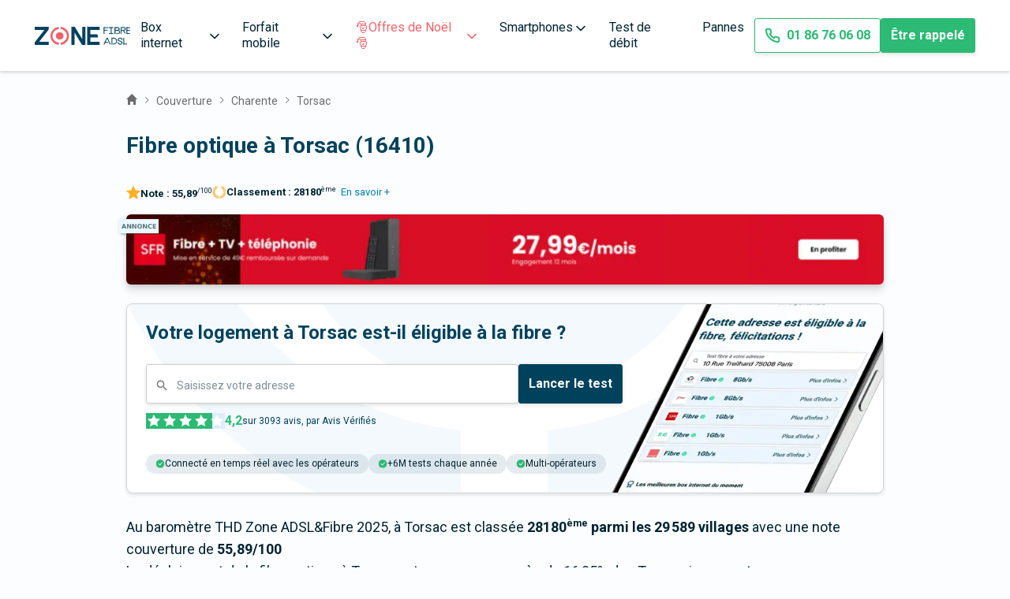

--- FILE ---
content_type: text/html; charset=utf-8
request_url: https://www.zoneadsl.com/couverture/charente/torsac-16410.html
body_size: 47432
content:
<!DOCTYPE html><html lang="fr"><head><meta charSet="utf-8"/><meta name="viewport" content="width=device-width, initial-scale=1"/><link rel="preload" href="/_next/static/media/ce62453a442c7f35-s.p.a9507876.woff2" as="font" crossorigin="" type="font/woff2"/><link rel="stylesheet" href="/_next/static/chunks/bceadad64bdb907c.css" data-precedence="next"/><link rel="stylesheet" href="/_next/static/chunks/b068d08d075f6aa7.css" data-precedence="next"/><link rel="stylesheet" href="/_next/static/chunks/c4b762faed0e6d21.css" data-precedence="next"/><link rel="stylesheet" href="/_next/static/chunks/1998a63e113d79c9.css" data-precedence="next"/><link rel="stylesheet" href="/_next/static/chunks/88e2983ef3b170e5.css" data-precedence="next"/><link rel="stylesheet" href="/_next/static/chunks/637082c52f99d217.css" data-precedence="next"/><link rel="preload" as="script" fetchPriority="low" href="/_next/static/chunks/038b16361c921a0a.js"/><script src="/_next/static/chunks/50b633ed1c69d9a9.js" async=""></script><script src="/_next/static/chunks/62e95898ddbf5349.js" async=""></script><script src="/_next/static/chunks/919372ba26a89479.js" async=""></script><script src="/_next/static/chunks/3f33e33ae1e12191.js" async=""></script><script src="/_next/static/chunks/1cb76c55486c292b.js" async=""></script><script src="/_next/static/chunks/turbopack-3eedd4d7852bf37b.js" async=""></script><script src="/_next/static/chunks/b470f190b23c28bf.js" async=""></script><script src="/_next/static/chunks/10853144234f5da1.js" async=""></script><script src="/_next/static/chunks/bd7f9b7b984e5aeb.js" async=""></script><script src="/_next/static/chunks/1fb50d3b704869f2.js" async=""></script><script src="/_next/static/chunks/8288807393fc8d5f.js" async=""></script><script src="/_next/static/chunks/4e1aa38a594d17b1.js" async=""></script><script src="/_next/static/chunks/e2eb6a1ca360044d.js" async=""></script><script src="/_next/static/chunks/347ac25e3d75848b.js" async=""></script><script src="/_next/static/chunks/6bce53d66929e2f0.js" async=""></script><meta name="next-size-adjust" content=""/><title>La fibre optique à Torsac 16410</title><meta name="description" content="Quelle est la couverture internet à Torsac (Torsac) ? Suivez le déploiement de la fibre optique sur notre carte."/><link rel="manifest" href="/favicons/site.webmanifest"/><meta name="robots" content="index, follow, max-image-preview:large"/><link rel="canonical" href="https://www.zoneadsl.com/couverture/charente/torsac-16410.html"/><meta property="og:title" content="La fibre optique à Torsac 16410"/><meta property="og:description" content="Quelle est la couverture internet à Torsac (Torsac) ? Suivez le déploiement de la fibre optique sur notre carte."/><meta property="og:url" content="https://www.zoneadsl.com/couverture/charente/torsac-16410.html"/><meta property="og:site_name" content="Zone ADSL&amp;Fibre"/><meta property="og:locale" content="fr_FR"/><meta property="og:image" content="https://www.zoneadsl.com/img/logo_zaf_2024.svg"/><meta property="og:type" content="website"/><meta name="twitter:card" content="summary_large_image"/><meta name="twitter:site" content="@zoneadsl"/><meta name="twitter:title" content="La fibre optique à Torsac 16410"/><meta name="twitter:description" content="Quelle est la couverture internet à Torsac (Torsac) ? Suivez le déploiement de la fibre optique sur notre carte."/><meta name="twitter:image" content="https://www.zoneadsl.com/img/logo_zaf_2024.svg"/><link rel="icon" href="/favicons/favicon.ico" sizes="32x32"/><link rel="icon" href="/favicons/icon.svg" type="image/svg+xml"/><link rel="apple-touch-icon" href="/favicons/apple-icon.png"/><script src="/_next/static/chunks/a6dad97d9634a72d.js" noModule=""></script></head><body class="roboto_3ae12550-module__b-Bd2a__className"><div hidden=""><!--$--><!--/$--></div><style>#nprogress{pointer-events:none}#nprogress .bar{background:#00425c;position:fixed;z-index:1600;top: 0;left:0;width:100%;height:3px}#nprogress .peg{display:block;position:absolute;right:0;width:100px;height:100%;;opacity:1;-webkit-transform:rotate(3deg) translate(0px,-4px);-ms-transform:rotate(3deg) translate(0px,-4px);transform:rotate(3deg) translate(0px,-4px)}#nprogress .spinner{display:block;position:fixed;z-index:1600;top: 15px;right:15px}#nprogress .spinner-icon{width:18px;height:18px;box-sizing:border-box;border:2px solid transparent;border-top-color:#00425c;border-left-color:#00425c;border-radius:50%;-webkit-animation:nprogress-spinner 400ms linear infinite;animation:nprogress-spinner 400ms linear infinite}.nprogress-custom-parent{overflow:hidden;position:relative}.nprogress-custom-parent #nprogress .bar,.nprogress-custom-parent #nprogress .spinner{position:absolute}@-webkit-keyframes nprogress-spinner{0%{-webkit-transform:rotate(0deg)}100%{-webkit-transform:rotate(360deg)}}@keyframes nprogress-spinner{0%{transform:rotate(0deg)}100%{transform:rotate(360deg)}}</style><header class="Header-module-scss-module__XeZFFG__header"><a class="Header-module-scss-module__XeZFFG__logo" title="Logo Zone Fibre &amp; Adsl" href="/"><svg width="121" height="23" viewBox="0 0 14063 2658" fill="none" xmlns="http://www.w3.org/2000/svg"><path d="M2076.63 377.527L653.414 2203.61H2076.63V2657.89H0V2286.61L1423.22 460.531H0V6.24243H2076.63V377.527Z" fill="#00425C"></path><path d="M7468.02 2.6731V2654.33H6959.4L5869.77 839.849V2654.33H5401.47V2.6731H5907.34L7001.56 1817.15V2.6731H7468.02Z" fill="#00425C"></path><path d="M8207.5 460.531V1104.92H9222.91L9342.04 1559.21H8207.5V2203.61H9572.98V2657.89H7740.12V6.24243H9572.98V460.531H8207.5Z" fill="#00425C"></path><path d="M3541.99 2325C3313.15 2301.08 3099.18 2203.02 2934.39 2046.53C2834.14 1954.03 2754.99 1842.02 2702.1 1717.78C2649.2 1593.53 2623.75 1459.84 2627.39 1325.38C2623.98 1191.77 2649.84 1058.98 2703.25 935.864C2756.66 812.746 2836.39 702.127 2937.14 611.374C3101.83 456.589 3314.52 359.295 3541.99 334.695V0.895996C3227.24 27.292 2933.56 165.851 2717.2 390.031C2590.78 512.598 2490.85 658.595 2423.32 819.399C2355.8 980.203 2322.04 1152.55 2324.05 1326.28C2319.63 1502.84 2352.22 1678.43 2419.81 1842.32C2487.41 2006.2 2588.6 2154.95 2717.2 2279.48C2936.42 2498.16 3229.26 2632.52 3541.99 2657.9V2325Z" fill="#EF626C" data-color="true" class="logo-color"></path><path d="M4251.33 1325.38C4252.19 1254.51 4237.69 1184.26 4208.8 1119.2C4179.9 1054.15 4137.25 995.765 4083.62 947.849C4031.7 897.868 3970.17 858.347 3902.55 831.546C3834.94 804.746 3762.56 791.192 3689.55 791.66C3538.97 789.568 3393.31 843.883 3282.66 943.387C3226.99 990.905 3182.71 1049.74 3152.95 1115.75C3123.18 1181.75 3108.64 1253.31 3110.37 1325.38C3107.39 1399.24 3120.46 1472.88 3148.73 1541.48C3177 1610.08 3219.83 1672.08 3274.41 1723.44C3329.98 1774.32 3395.38 1813.93 3466.8 1839.98C3538.23 1866.03 3614.26 1877.99 3690.47 1875.17C3764.58 1875.53 3838.02 1861.53 3906.52 1834C3975.03 1806.46 4037.23 1765.93 4089.5 1714.77C4141.77 1663.61 4183.08 1602.84 4211.02 1535.99C4238.96 1469.14 4252.97 1397.55 4252.24 1325.38H4251.33Z" fill="#EF626C" data-color="true" class="logo-color"></path><path d="M4651.81 382.887C4433.53 162.232 4140.48 26.1873 3827.02 0V332.907C4052.76 360.263 4262.7 460.135 4423.62 616.726C4523.16 707.259 4602.15 817.082 4655.49 939.129C4708.84 1061.18 4735.37 1192.75 4733.37 1325.38C4735.13 1571.53 4643.65 1809.67 4476.44 1994.25C4309.23 2178.83 4078.01 2296.91 3827.02 2325.89V2657.9C4138.17 2628.76 4428.39 2492.34 4645.39 2273.23C4775.96 2150.72 4879.22 2003.34 4948.75 1840.27C5018.28 1677.19 5052.59 1501.93 5049.54 1325.38C5052.45 1150.21 5018.69 976.298 4950.3 814.256C4881.92 652.214 4780.36 505.439 4651.81 382.887Z" fill="#EF626C" data-color="true" class="logo-color"></path><path d="M13560.4 65.5046H13545.1V80.7969V1014.5V1029.79H13560.4H13617H13632.3V1014.5V80.7969V65.5046H13617H13560.4Z" fill="#00425C" stroke="#00425C" stroke-width="30.5846"></path><path d="M11229.5 65.5043H11214.2V80.7966V1014.5V1029.79H11229.5H11286.1H11301.4V1014.5V80.7966V65.5043H11286.1H11229.5Z" fill="#00425C" stroke="#00425C" stroke-width="30.5846"></path><path d="M11543.7 72.2652L11539.2 65.5043H11531H10946.6H10931.3V80.7966V137.385V152.677H10946.6H11569.1H11597.8L11581.8 128.853L11543.7 72.2652Z" fill="#00425C" stroke="#00425C" stroke-width="30.5846"></path><path d="M11543.7 949.38L11539.2 942.619H11531H10946.6H10931.3V957.912V1014.5V1029.79H10946.6H11569.1H11597.8L11581.8 1005.97L11543.7 949.38Z" fill="#00425C" stroke="#00425C" stroke-width="30.5846"></path><path d="M10184.7 65.5043H10169.4V80.7966V1014.5V1029.79H10184.7H10241.3H10256.6V1014.5V80.7966V65.5043H10241.3H10184.7Z" fill="#00425C" stroke="#00425C" stroke-width="30.5846"></path><path d="M10781.8 72.2652L10777.3 65.5043H10769.1H10184.7H10169.4V80.7966V137.385V152.677H10184.7H10807.2H10835.9L10819.8 128.853L10781.8 72.2652Z" fill="#00425C" stroke="#00425C" stroke-width="30.5846"></path><path d="M10676.3 469.536L10671.9 461.613H10662.9H10184.7H10169.4V476.906V533.494V548.786H10184.7H10694H10719.8L10707.4 526.124L10676.3 469.536Z" fill="#00425C" stroke="#00425C" stroke-width="30.5846"></path><path d="M13999.2 951.195L13995 942.619H13985.4H13560.4H13545.1V957.912V1014.5V1029.79H13560.4H14013.1H14037.6L14026.8 1007.78L13999.2 951.195Z" fill="#00425C" stroke="#00425C" stroke-width="30.5846"></path><path d="M13999.2 498.496L13995 489.921H13985.4H13560.4H13545.1V505.213V561.801V577.093H13560.4H14013.1H14037.6L14026.8 555.084L13999.2 498.496Z" fill="#00425C" stroke="#00425C" stroke-width="30.5846"></path><path d="M13999.2 74.0803L13995 65.5046H13985.4H13560.4H13545.1V80.7969V137.385V152.677H13560.4H14013.1H14037.6L14026.8 130.668L13999.2 74.0803Z" fill="#00425C" stroke="#00425C" stroke-width="30.5846"></path><path d="M13362.4 943.159L13367.5 936.029L13362.6 928.241L13086.9 491.94L13078.7 479.012L13064.9 485.566L13007.5 512.792L12993.7 519.346L13001.9 532.274L13295.5 996.974L13309 1018.44L13323 998.784L13362.4 943.159Z" fill="#00425C" stroke="#00425C" stroke-width="30.5846"></path><path d="M12699 50.4567H12683.7V65.749V1001.19V1016.48H12699H12775.1H12790.4V1001.19V543.298H12908.7C12935.2 543.298 12961.5 543.624 12987.2 543.944C13026.9 544.437 13065.3 544.913 13101 544.148C13160.2 542.882 13214.6 538.23 13260.4 524.087C13306.5 509.831 13344.6 485.648 13369.7 444.981C13394.6 404.644 13405.5 350.089 13401.3 277.468C13396.7 198.406 13380 139.289 13330 101.398C13281.2 64.4072 13204.1 50.4567 13087.2 50.4567H12699ZM12908.7 447.311H12790.4V146.444H13087.2C13130.8 146.444 13165.8 148.031 13194.1 152.157C13222.5 156.288 13243.1 162.838 13258.3 172.133C13287.2 189.765 13301 220.088 13305.3 279.45C13309.3 334.17 13300.1 369.995 13283 393.931C13266 417.726 13239.5 432.249 13203.5 440.62C13167.2 449.04 13122.9 450.853 13072.4 450.412C13051.2 450.226 13028.3 449.622 13004.6 448.995C12973.5 448.172 12940.9 447.311 12908.7 447.311Z" fill="#00425C" stroke="#00425C" stroke-width="30.5846"></path><path d="M11791.9 58.717H11776.6V74.0093V1018.46V1033.76H11791.9H11867.1H11882.4V1018.46V556.011H11999.1C12025.3 556.011 12051.3 556.341 12076.7 556.663C12116 557.161 12153.9 557.642 12189.3 556.87C12247.7 555.591 12301.6 550.893 12346.8 536.595C12392.5 522.171 12430.2 497.716 12455 456.693C12479.6 416.036 12490.3 361.049 12486.1 287.795C12482.1 215.823 12457 157.477 12404.8 117.625C12353.3 78.2487 12277.5 58.717 12175.6 58.717H11791.9ZM11999.1 459.394H11882.4V155.334H12175.6H12176L12176.3 155.317C12238.3 152.408 12290.8 162.748 12328 185.229C12364.6 207.294 12387.5 241.513 12390.9 289.735C12394.9 345.061 12385.7 381.333 12368.8 405.564C12352 429.602 12325.9 444.223 12290.4 452.652C12254.6 461.139 12210.9 462.971 12160.9 462.525C12140 462.338 12117.4 461.728 12094 461.096C12063.2 460.264 12031 459.394 11999.1 459.394Z" fill="#00425C" stroke="#00425C" stroke-width="30.5846"></path><path d="M12009 524.555L11981.8 551.374L12020 550.732C12165.1 548.29 12275 560.156 12348 590.659C12384.3 605.801 12410.7 625.212 12428.1 649.007C12445.4 672.657 12454.6 701.75 12454.6 737.828C12454.6 803.73 12442.8 847.246 12423.2 876.264C12404 904.818 12375.7 921.277 12338.2 930.359C12300.2 939.556 12253.8 940.909 12199.5 939.759C12179.8 939.341 12159 938.588 12137.3 937.803C12100.2 936.46 12060.6 935.026 12019.8 935.026H11986.8L12008.1 960.204L12056.6 1017.44L12061.2 1022.85H12068.3C12093.5 1022.85 12118.4 1023.16 12142.6 1023.46C12182.3 1023.96 12220.2 1024.43 12255.3 1023.48C12312.1 1021.95 12363.9 1016.72 12407.7 1001.2C12452 985.482 12488.1 959.15 12512.9 915.924C12537.4 873.182 12549.8 815.313 12549.8 737.828C12549.8 686.908 12538.8 643.614 12516.7 607.537C12494.7 571.455 12462.2 543.62 12421 522.614C12339.1 480.93 12221.2 465.372 12075.3 465.372H12069L12064.5 469.778L12009 524.555Z" fill="#00425C" stroke="#00425C" stroke-width="30.5846"></path><path d="M12807.2 2350L12807.2 2350.25L12807.2 2350.5C12807.6 2372.97 12802.4 2395.17 12792.2 2415.09C12781.9 2435 12767 2452 12748.7 2464.56C12700.7 2497.27 12643.6 2513.5 12585.8 2510.88L12585.3 2510.86L12584.7 2510.87C12522.3 2512.49 12460.9 2495.19 12408.2 2461.15C12384.2 2445.44 12364.7 2423.53 12351.8 2397.64C12338.9 2371.74 12333 2342.8 12334.7 2313.8L12335.7 2297.59H12319.5H12249.2H12233.9V2312.89V2316.17C12230.8 2358.52 12238.7 2400.98 12257 2439.23C12275.4 2477.66 12303.5 2510.48 12338.5 2534.29L12338.5 2534.3C12411 2583.51 12496.8 2608.96 12584 2607.18C12667.5 2610.31 12749.7 2586.07 12818.5 2538.08C12848.7 2517.23 12873.2 2489.11 12889.9 2456.27C12906.6 2423.58 12915 2387.23 12914.4 2350.47C12915.9 2316.3 12909.5 2282.24 12895.6 2251.04C12881.6 2219.69 12860.6 2192.1 12834.1 2170.55L12833.8 2170.34L12833.6 2170.15C12765.3 2119.29 12687.9 2082.41 12605.7 2061.59L12605.5 2061.55L12605.3 2061.5C12537.6 2046.23 12473.4 2018.15 12415.9 1978.72C12400.4 1966.46 12387.9 1950.7 12379.4 1932.67C12370.8 1914.5 12366.5 1894.54 12366.8 1874.37L12366.8 1874.2L12366.8 1874.04C12366.8 1851.92 12371.7 1830.08 12381.3 1810.22C12390.8 1790.38 12404.7 1773.06 12421.9 1759.58C12467.4 1724.82 12523.6 1707.68 12580.4 1711.21L12581.1 1711.26L12581.9 1711.23C12640.3 1708.85 12697.4 1729.24 12741.5 1768.25C12761.1 1785.87 12776.7 1807.63 12787.2 1832.02C12797.6 1856.43 12802.8 1882.87 12802.1 1909.5L12801.8 1925.15H12817.4H12888.3H12903.6V1909.86V1906.37C12905.5 1867.12 12898.6 1827.92 12883.5 1791.72C12868.3 1755.39 12845.2 1723.02 12815.8 1697.06L12815.7 1697L12815.7 1696.94C12750.2 1640.38 12665.9 1611.16 12580 1615.24C12497.8 1611.97 12417.1 1637.41 12351.3 1687.27C12322.2 1709.01 12298.8 1737.44 12282.8 1770.19C12266.9 1802.83 12258.8 1838.84 12259.4 1875.22C12258.1 1909.37 12264.9 1943.33 12279.2 1974.31C12293.5 2005.42 12315 2032.63 12341.8 2053.66L12342.1 2053.87L12342.3 2054.06C12411.5 2103.58 12489.5 2139.09 12572 2158.61C12638.3 2175.29 12701.1 2204.22 12757.1 2243.96C12772.9 2256.41 12785.7 2272.43 12794.4 2290.78C12803.2 2309.23 12807.6 2329.51 12807.2 2350ZM12351.6 1874.1H12351.6H12351.6Z" fill="#00425C" stroke="#00425C" stroke-width="30.5846"></path><path d="M13099.9 1614.86H13084.6V1630.16V2563.86V2579.15H13099.9H13156.5H13171.8V2563.86V1630.16V1614.86H13156.5H13099.9Z" fill="#00425C" stroke="#00425C" stroke-width="30.5846"></path><path d="M13099.9 2491.98H13084.6V2507.27V2563.86V2579.15H13099.9H13580.9H13596.2V2563.86V2507.27V2491.98H13580.9H13099.9Z" fill="#00425C" stroke="#00425C" stroke-width="30.5846"></path><path d="M10764.9 2274.2L10760.7 2265.63H10751.2H10326.1H10310.8V2280.92V2337.51V2352.8H10326.1H10778.8H10803.3L10792.6 2330.79L10764.9 2274.2Z" fill="#00425C" stroke="#00425C" stroke-width="30.5846"></path><path d="M10707.8 1636.69L10718.1 1614.86H10694H10625.6H10615.9L10611.8 1623.63L10170.9 2557.33L10160.6 2579.15H10184.7H10253.1H10262.8L10266.9 2570.39L10707.8 1636.69Z" fill="#00425C" stroke="#00425C" stroke-width="30.5846"></path><path d="M10660.3 1614.86H10636.7L10646.3 1636.38L11062.8 2570.09L11066.8 2579.15H11076.8H11141.3H11164.9L11155.3 2557.63L10738.8 1623.93L10734.8 1614.86H10724.8H10660.3Z" fill="#00425C" stroke="#00425C" stroke-width="30.5846"></path><path d="M11340.5 1614.86H11325.2V1630.16V2563.86V2579.15H11340.5H11406.3H11421.6V2563.86V1710.73H11676.3C11770.6 1710.73 11857.3 1759.63 11920.7 1833.56C11984.2 1907.53 12023.3 2005.28 12023.3 2100.3C12023.3 2195.26 11984 2291.32 11920.5 2363.61C11857 2435.88 11770.3 2483.29 11676.3 2483.29H11560.8H11550.5L11546.6 2492.75L11519.7 2558.03L11511 2579.15H11533.9H11676.3C11922.4 2579.15 12119.7 2340.92 12119.7 2100.3C12119.7 1979.35 12070.1 1858.3 11990.4 1767.46C11910.6 1676.57 11799.6 1614.86 11676.3 1614.86H11340.5Z" fill="#00425C" stroke="#00425C" stroke-width="30.5846"></path></svg></a><div class="SidebarToggle-module-scss-module__-cGP5a__menuIcon"><svg width="34" height="34" viewBox="0 0 34 34" fill="none" xmlns="http://www.w3.org/2000/svg"><g id="menu"><path id="Vector" d="M4.25 17H29.75" stroke="#00425c" stroke-width="2" stroke-linecap="round" stroke-linejoin="round"></path><path id="Vector_2" d="M4.25 8.5H29.75" stroke="#00425c" stroke-width="2" stroke-linecap="round" stroke-linejoin="round"></path><path id="Vector_3" d="M4.25 25.5H29.75" stroke="#00425c" stroke-width="2" stroke-linecap="round" stroke-linejoin="round"></path></g></svg></div><div class="SidebarToggle-module-scss-module__-cGP5a__sidebar" data-show="false"><div class="Header-module-scss-module__XeZFFG__wrapper"><div class="HeaderMegaMenu-module-scss-module__TI465G__detail" data-open="false" data-page-change="false"><div class="HeaderMegaMenu-module-scss-module__TI465G__navItem"><span class="HeaderMegaMenu-module-scss-module__TI465G__title">Box internet<span class="HeaderMegaMenu-module-scss-module__TI465G__sub"><svg width="20" height="20" viewBox="0 0 24 24" fill="none" xmlns="http://www.w3.org/2000/svg"><path d="M6 9L12 15L18 9" stroke="currentColor" stroke-width="2" stroke-linecap="round" stroke-linejoin="round"></path></svg></span></span><svg xmlns="http://www.w3.org/2000/svg" width="16" height="16" fill="none" viewBox="0 0 24 24"><path stroke="currentColor" stroke-width="2" stroke-linecap="round" stroke-linejoin="round" d="M 9 5 l 7 7 l -7 7"></path></svg></div><div class="HeaderMegaMenu-module-scss-module__TI465G__columns"><div class="HeaderMegaMenu-module-scss-module__TI465G__menu"><div class="HeaderMegaMenu-module-scss-module__TI465G__wrapperMenu"><div class="HeaderMegaMenu-module-scss-module__TI465G__column"><div class="HeaderMegaMenu-module-scss-module__TI465G__titleColumn"><img alt="Icon" loading="lazy" width="24" height="24" decoding="async" data-nimg="1" style="color:transparent" src="https://cdn.sanity.io/images/dwb5rz3t/production/6c5fa5366d7b53212e771a509db0dbebfbd389a1-20x21.svg"/><p>Box</p></div><div class="HeaderMegaMenu-module-scss-module__TI465G__wrapperColumn"><a href="/comparatif/offres-internet.html">Toutes les box</a><a href="/comparatif/offres-internet-fibre-optique.html">Box fibre 🚀</a><a href="/comparatif/box-4g.html">Box 4G et 5G</a><a href="/comparatif/internet-par-satellite.html">Internet Satellite</a></div></div><div class="HeaderMegaMenu-module-scss-module__TI465G__column"><div class="HeaderMegaMenu-module-scss-module__TI465G__titleColumn"><img alt="Icon" loading="lazy" width="24" height="24" decoding="async" data-nimg="1" style="color:transparent" src="https://cdn.sanity.io/images/dwb5rz3t/production/179806e3ce7da081557601df91eedaa6a489f361-18x18.svg"/><p>Bon Plan🔥</p></div><div class="HeaderMegaMenu-module-scss-module__TI465G__wrapperColumn"><a href="/comparatif/offres-internet-promo.html">💻 Box : le top 3 du moment</a><a href="/comparatif/offres-jeunes.html">🤑 Bon Plan pour les - de 26 ans</a></div></div><div class="HeaderMegaMenu-module-scss-module__TI465G__column"><div class="HeaderMegaMenu-module-scss-module__TI465G__titleColumn"><img alt="Icon" loading="lazy" width="24" height="24" decoding="async" data-nimg="1" style="color:transparent" src="https://cdn.sanity.io/images/dwb5rz3t/production/a3a8d48fe3d5bfd33017cfc3e900b381ea3bcb1f-20x21.svg"/><p>Outils</p></div><div class="HeaderMegaMenu-module-scss-module__TI465G__wrapperColumn"><a href="/test-eligibilite-adsl.html">Test éligibilité fibre</a><a href="/couverture">Couverture Fibre</a><a href="/couverture/carte-fibre">Carte fibre</a><a href="/palmares-box-internet">Palmarès des box internet 🏆</a></div></div><div class="HeaderMegaMenu-module-scss-module__TI465G__social" data-tablet-hide="true"><div class="HeaderContactAndSocial-module-scss-module__xHzbUa__contact"><div class="HeaderContactAndSocial-module-scss-module__xHzbUa__contactLinks"><a href="/votre-conseiller.html"><svg width="16" height="16" viewBox="0 0 16 16" fill="none" xmlns="http://www.w3.org/2000/svg"><path d="M5.47325 9.25984L4.66659 15.3332L7.99992 13.3332L11.3333 15.3332L10.5266 9.25318M12.6666 5.33317C12.6666 7.9105 10.5772 9.99984 7.99992 9.99984C5.42259 9.99984 3.33325 7.9105 3.33325 5.33317C3.33325 2.75584 5.42259 0.666504 7.99992 0.666504C10.5772 0.666504 12.6666 2.75584 12.6666 5.33317Z" stroke="#878AAB" stroke-linecap="round" stroke-linejoin="round"></path></svg><span>Votre conseiller</span></a><a href="/revue-de-presse"><svg width="16" height="16" viewBox="0 0 16 16" fill="none" xmlns="http://www.w3.org/2000/svg"><path d="M14.2934 7.36678L8.1667 13.4934C7.41613 14.244 6.39815 14.6657 5.3367 14.6657C4.27524 14.6657 3.25726 14.244 2.5067 13.4934C1.75613 12.7429 1.33447 11.7249 1.33447 10.6634C1.33447 9.60199 1.75613 8.584 2.5067 7.83344L8.63336 1.70678C9.13374 1.2064 9.81239 0.925293 10.52 0.925293C11.2277 0.925293 11.9063 1.2064 12.4067 1.70678C12.9071 2.20715 13.1882 2.8858 13.1882 3.59344C13.1882 4.30108 12.9071 4.97973 12.4067 5.48011L6.27336 11.6068C6.02318 11.857 5.68385 11.9975 5.33003 11.9975C4.97621 11.9975 4.63688 11.857 4.3867 11.6068C4.13651 11.3566 3.99596 11.0173 3.99596 10.6634C3.99596 10.3096 4.13651 9.9703 4.3867 9.72011L10.0467 4.06678" stroke="#878AAB" stroke-linecap="round" stroke-linejoin="round"></path></svg><span>Revue de presse</span></a><a href="/qui-nous-sommes.html"><svg width="16" height="16" viewBox="0 0 16 16" fill="none" xmlns="http://www.w3.org/2000/svg"><path d="M10.6668 14V12.6667C10.6668 11.9594 10.3858 11.2811 9.8857 10.781C9.3856 10.281 8.70733 10 8.00008 10H3.33342C2.62617 10 1.94789 10.281 1.4478 10.781C0.9477 11.2811 0.666748 11.9594 0.666748 12.6667V14M11.3334 7.33333L12.6668 8.66667L15.3334 6M8.33342 4.66667C8.33342 6.13943 7.13951 7.33333 5.66675 7.33333C4.19399 7.33333 3.00008 6.13943 3.00008 4.66667C3.00008 3.19391 4.19399 2 5.66675 2C7.13951 2 8.33342 3.19391 8.33342 4.66667Z" stroke="#878AAB" stroke-linecap="round" stroke-linejoin="round"></path></svg><span>Qui sommes-nous</span></a></div><p class="HeaderContactAndSocial-module-scss-module__xHzbUa__socialTitle">Suivez-nous</p><div class="HeaderContactAndSocial-module-scss-module__xHzbUa__socials"><a class="HeaderContactAndSocial-module-scss-module__xHzbUa__social" href="https://www.facebook.com/zoneadsl"><svg width="18" height="18" viewBox="0 0 24 24" fill="none" xmlns="http://www.w3.org/2000/svg"><path d="M18 2H15C13.6739 2 12.4021 2.52678 11.4645 3.46447C10.5268 4.40215 10 5.67392 10 7V10H7V14H10V22H14V14H17L18 10H14V7C14 6.73478 14.1054 6.48043 14.2929 6.29289C14.4804 6.10536 14.7348 6 15 6H18V2Z" fill="white"></path></svg></a><a class="HeaderContactAndSocial-module-scss-module__xHzbUa__social" href="https://www.instagram.com/zoneadsl_fr/"><svg width="18" height="18" viewBox="0 0 24 24" fill="none" xmlns="http://www.w3.org/2000/svg"><path d="M17 2H7C4.23858 2 2 4.23858 2 7V17C2 19.7614 4.23858 22 7 22H17C19.7614 22 22 19.7614 22 17V7C22 4.23858 19.7614 2 17 2Z" stroke="white" stroke-width="2" stroke-linecap="round" stroke-linejoin="round"></path><path d="M16.0002 11.3698C16.1236 12.2021 15.9815 13.052 15.594 13.7988C15.2065 14.5456 14.5933 15.1512 13.8418 15.5295C13.0903 15.9077 12.2386 16.0394 11.408 15.9057C10.5773 15.7721 9.80996 15.3799 9.21503 14.785C8.62011 14.1901 8.22793 13.4227 8.09426 12.592C7.9606 11.7614 8.09226 10.9097 8.47052 10.1582C8.84878 9.40667 9.45438 8.79355 10.2012 8.40605C10.948 8.01856 11.7979 7.8764 12.6302 7.99981C13.4791 8.1257 14.265 8.52128 14.8719 9.12812C15.4787 9.73496 15.8743 10.5209 16.0002 11.3698Z" stroke="white" stroke-width="2" stroke-linecap="round" stroke-linejoin="round"></path><path d="M17.5 6.5H17.51" stroke="white" stroke-width="2" stroke-linecap="round" stroke-linejoin="round"></path></svg></a><a class="HeaderContactAndSocial-module-scss-module__xHzbUa__social" href="https://www.linkedin.com/company/zoneadsl/posts/?feedView=all"><svg width="18" height="18" viewBox="0 0 24 24" fill="none" xmlns="http://www.w3.org/2000/svg"><path d="M16 8C17.5913 8 19.1174 8.63214 20.2426 9.75736C21.3679 10.8826 22 12.4087 22 14V21H18V14C18 13.4696 17.7893 12.9609 17.4142 12.5858C17.0391 12.2107 16.5304 12 16 12C15.4696 12 14.9609 12.2107 14.5858 12.5858C14.2107 12.9609 14 13.4696 14 14V21H10V14C10 12.4087 10.6321 10.8826 11.7574 9.75736C12.8826 8.63214 14.4087 8 16 8Z" fill="white"></path><path d="M6 9H2V21H6V9Z" fill="white"></path><path d="M4 6C5.10457 6 6 5.10457 6 4C6 2.89543 5.10457 2 4 2C2.89543 2 2 2.89543 2 4C2 5.10457 2.89543 6 4 6Z" fill="white"></path></svg></a><a class="HeaderContactAndSocial-module-scss-module__xHzbUa__social" href="https://twitter.com/zoneadsl"><svg width="18" height="18" viewBox="0 0 24 24" fill="none" xmlns="http://www.w3.org/2000/svg"><path d="M23 2.9998C22.0424 3.67528 20.9821 4.19191 19.86 4.5298C19.2577 3.83731 18.4573 3.34649 17.567 3.12373C16.6767 2.90096 15.7395 2.957 14.8821 3.28426C14.0247 3.61151 13.2884 4.1942 12.773 4.95352C12.2575 5.71283 11.9877 6.61214 12 7.5298V8.5298C10.2426 8.57537 8.50127 8.18561 6.93101 7.39525C5.36074 6.60488 4.01032 5.43844 3 3.9998C3 3.9998 -1 12.9998 8 16.9998C5.94053 18.3978 3.48716 19.0987 1 18.9998C10 23.9998 21 18.9998 21 7.4998C20.9991 7.22126 20.9723 6.9434 20.92 6.6698C21.9406 5.6633 22.6608 4.39251 23 2.9998Z" fill="white"></path></svg></a><a class="HeaderContactAndSocial-module-scss-module__xHzbUa__social" href="https://www.tiktok.com/@zoneadslfibre?_t=8orV8bkTnIe&amp;_r=1"><svg width="18" height="18" viewBox="0 0 25 25" fill="none" xmlns="http://www.w3.org/2000/svg"><g clip-path="url(#clip0_151_5403)"><path d="M17.0725 0.518066H13.0278V16.8659C13.0278 18.8137 11.4722 20.4137 9.53626 20.4137C7.60034 20.4137 6.04469 18.8137 6.04469 16.8659C6.04469 14.9529 7.56577 13.3876 9.43257 13.3181V9.21373C5.31872 9.28327 2 12.6572 2 16.8659C2 21.1094 5.38786 24.5181 9.57085 24.5181C13.7538 24.5181 17.1416 21.0746 17.1416 16.8659V8.48327C18.6627 9.59633 20.5295 10.2572 22.5 10.292V6.18763C19.4579 6.08329 17.0725 3.57893 17.0725 0.518066Z" fill="white"></path></g><defs><clipPath id="clip0_151_5403"><rect width="24" height="24" fill="white" transform="translate(0 0.518066)"></rect></clipPath></defs></svg></a><a class="HeaderContactAndSocial-module-scss-module__xHzbUa__social" href="https://www.youtube.com/channel/UCmEWWNv_LvvpZlsn_y2YK9w"><svg width="18" height="18" viewBox="0 0 25 25" fill="none" xmlns="http://www.w3.org/2000/svg"><path d="M23.7609 7.71836C23.7609 7.71836 23.5266 6.06367 22.8047 5.33711C21.8906 4.38086 20.8688 4.37617 20.4 4.31992C17.0438 4.07617 12.0047 4.07617 12.0047 4.07617H11.9953C11.9953 4.07617 6.95625 4.07617 3.6 4.31992C3.13125 4.37617 2.10938 4.38086 1.19531 5.33711C0.473438 6.06367 0.24375 7.71836 0.24375 7.71836C0.24375 7.71836 0 9.66367 0 11.6043V13.423C0 15.3637 0.239062 17.309 0.239062 17.309C0.239062 17.309 0.473437 18.9637 1.19062 19.6902C2.10469 20.6465 3.30469 20.6137 3.83906 20.7168C5.76094 20.8996 12 20.9559 12 20.9559C12 20.9559 17.0438 20.9465 20.4 20.7074C20.8688 20.6512 21.8906 20.6465 22.8047 19.6902C23.5266 18.9637 23.7609 17.309 23.7609 17.309C23.7609 17.309 24 15.3684 24 13.423V11.6043C24 9.66367 23.7609 7.71836 23.7609 7.71836ZM9.52031 15.6309V8.88555L16.0031 12.2699L9.52031 15.6309Z" fill="currentColor"></path></svg></a></div></div></div></div></div></div></div><div class="HeaderMegaMenu-module-scss-module__TI465G__detail" data-open="false" data-page-change="false"><div class="HeaderMegaMenu-module-scss-module__TI465G__navItem"><span class="HeaderMegaMenu-module-scss-module__TI465G__title">Forfait mobile<span class="HeaderMegaMenu-module-scss-module__TI465G__sub"><svg width="20" height="20" viewBox="0 0 24 24" fill="none" xmlns="http://www.w3.org/2000/svg"><path d="M6 9L12 15L18 9" stroke="currentColor" stroke-width="2" stroke-linecap="round" stroke-linejoin="round"></path></svg></span></span><svg xmlns="http://www.w3.org/2000/svg" width="16" height="16" fill="none" viewBox="0 0 24 24"><path stroke="currentColor" stroke-width="2" stroke-linecap="round" stroke-linejoin="round" d="M 9 5 l 7 7 l -7 7"></path></svg></div><div class="HeaderMegaMenu-module-scss-module__TI465G__columns"><div class="HeaderMegaMenu-module-scss-module__TI465G__menu"><div class="HeaderMegaMenu-module-scss-module__TI465G__wrapperMenu"><div class="HeaderMegaMenu-module-scss-module__TI465G__column"><div class="HeaderMegaMenu-module-scss-module__TI465G__titleColumn"><img alt="Icon" loading="lazy" width="24" height="24" decoding="async" data-nimg="1" style="color:transparent" src="https://cdn.sanity.io/images/dwb5rz3t/production/b45ab257dce27024be6080ed802fef3705a50d81-20x21.svg"/><p>Forfait</p></div><div class="HeaderMegaMenu-module-scss-module__TI465G__wrapperColumn"><a href="/comparatif/forfaits-mobile.html">Tous les forfaits mobiles</a><a href="/comparatif/forfaits-mobile-5g.html">Forfait 5G 🚀</a></div></div><div class="HeaderMegaMenu-module-scss-module__TI465G__column"><div class="HeaderMegaMenu-module-scss-module__TI465G__titleColumn"><img alt="Icon" loading="lazy" width="24" height="24" decoding="async" data-nimg="1" style="color:transparent" src="https://cdn.sanity.io/images/dwb5rz3t/production/179806e3ce7da081557601df91eedaa6a489f361-18x18.svg"/><p>Bon Plan🔥</p></div><div class="HeaderMegaMenu-module-scss-module__TI465G__wrapperColumn"><a href="/comparatif/forfaits-mobile-promo.html">📱Forfait : la reco du moment</a></div></div><div class="HeaderMegaMenu-module-scss-module__TI465G__column"><div class="HeaderMegaMenu-module-scss-module__TI465G__titleColumn"><img alt="Icon" loading="lazy" width="24" height="24" decoding="async" data-nimg="1" style="color:transparent" src="https://cdn.sanity.io/images/dwb5rz3t/production/a3a8d48fe3d5bfd33017cfc3e900b381ea3bcb1f-20x21.svg"/><p>Outils</p></div><div class="HeaderMegaMenu-module-scss-module__TI465G__wrapperColumn"><a href="/couverture-mobile/carte">Carte réseau mobile</a><a href="/test-reseau-mobile.html">Test réseau mobile</a><a href="/couverture-mobile">Couverture mobile</a></div></div><div class="HeaderMegaMenu-module-scss-module__TI465G__social" data-tablet-hide="true"><div class="HeaderContactAndSocial-module-scss-module__xHzbUa__contact"><div class="HeaderContactAndSocial-module-scss-module__xHzbUa__contactLinks"><a href="/votre-conseiller.html"><svg width="16" height="16" viewBox="0 0 16 16" fill="none" xmlns="http://www.w3.org/2000/svg"><path d="M5.47325 9.25984L4.66659 15.3332L7.99992 13.3332L11.3333 15.3332L10.5266 9.25318M12.6666 5.33317C12.6666 7.9105 10.5772 9.99984 7.99992 9.99984C5.42259 9.99984 3.33325 7.9105 3.33325 5.33317C3.33325 2.75584 5.42259 0.666504 7.99992 0.666504C10.5772 0.666504 12.6666 2.75584 12.6666 5.33317Z" stroke="#878AAB" stroke-linecap="round" stroke-linejoin="round"></path></svg><span>Votre conseiller</span></a><a href="/revue-de-presse"><svg width="16" height="16" viewBox="0 0 16 16" fill="none" xmlns="http://www.w3.org/2000/svg"><path d="M14.2934 7.36678L8.1667 13.4934C7.41613 14.244 6.39815 14.6657 5.3367 14.6657C4.27524 14.6657 3.25726 14.244 2.5067 13.4934C1.75613 12.7429 1.33447 11.7249 1.33447 10.6634C1.33447 9.60199 1.75613 8.584 2.5067 7.83344L8.63336 1.70678C9.13374 1.2064 9.81239 0.925293 10.52 0.925293C11.2277 0.925293 11.9063 1.2064 12.4067 1.70678C12.9071 2.20715 13.1882 2.8858 13.1882 3.59344C13.1882 4.30108 12.9071 4.97973 12.4067 5.48011L6.27336 11.6068C6.02318 11.857 5.68385 11.9975 5.33003 11.9975C4.97621 11.9975 4.63688 11.857 4.3867 11.6068C4.13651 11.3566 3.99596 11.0173 3.99596 10.6634C3.99596 10.3096 4.13651 9.9703 4.3867 9.72011L10.0467 4.06678" stroke="#878AAB" stroke-linecap="round" stroke-linejoin="round"></path></svg><span>Revue de presse</span></a><a href="/qui-nous-sommes.html"><svg width="16" height="16" viewBox="0 0 16 16" fill="none" xmlns="http://www.w3.org/2000/svg"><path d="M10.6668 14V12.6667C10.6668 11.9594 10.3858 11.2811 9.8857 10.781C9.3856 10.281 8.70733 10 8.00008 10H3.33342C2.62617 10 1.94789 10.281 1.4478 10.781C0.9477 11.2811 0.666748 11.9594 0.666748 12.6667V14M11.3334 7.33333L12.6668 8.66667L15.3334 6M8.33342 4.66667C8.33342 6.13943 7.13951 7.33333 5.66675 7.33333C4.19399 7.33333 3.00008 6.13943 3.00008 4.66667C3.00008 3.19391 4.19399 2 5.66675 2C7.13951 2 8.33342 3.19391 8.33342 4.66667Z" stroke="#878AAB" stroke-linecap="round" stroke-linejoin="round"></path></svg><span>Qui sommes-nous</span></a></div><p class="HeaderContactAndSocial-module-scss-module__xHzbUa__socialTitle">Suivez-nous</p><div class="HeaderContactAndSocial-module-scss-module__xHzbUa__socials"><a class="HeaderContactAndSocial-module-scss-module__xHzbUa__social" href="https://www.facebook.com/zoneadsl"><svg width="18" height="18" viewBox="0 0 24 24" fill="none" xmlns="http://www.w3.org/2000/svg"><path d="M18 2H15C13.6739 2 12.4021 2.52678 11.4645 3.46447C10.5268 4.40215 10 5.67392 10 7V10H7V14H10V22H14V14H17L18 10H14V7C14 6.73478 14.1054 6.48043 14.2929 6.29289C14.4804 6.10536 14.7348 6 15 6H18V2Z" fill="white"></path></svg></a><a class="HeaderContactAndSocial-module-scss-module__xHzbUa__social" href="https://www.instagram.com/zoneadsl_fr/"><svg width="18" height="18" viewBox="0 0 24 24" fill="none" xmlns="http://www.w3.org/2000/svg"><path d="M17 2H7C4.23858 2 2 4.23858 2 7V17C2 19.7614 4.23858 22 7 22H17C19.7614 22 22 19.7614 22 17V7C22 4.23858 19.7614 2 17 2Z" stroke="white" stroke-width="2" stroke-linecap="round" stroke-linejoin="round"></path><path d="M16.0002 11.3698C16.1236 12.2021 15.9815 13.052 15.594 13.7988C15.2065 14.5456 14.5933 15.1512 13.8418 15.5295C13.0903 15.9077 12.2386 16.0394 11.408 15.9057C10.5773 15.7721 9.80996 15.3799 9.21503 14.785C8.62011 14.1901 8.22793 13.4227 8.09426 12.592C7.9606 11.7614 8.09226 10.9097 8.47052 10.1582C8.84878 9.40667 9.45438 8.79355 10.2012 8.40605C10.948 8.01856 11.7979 7.8764 12.6302 7.99981C13.4791 8.1257 14.265 8.52128 14.8719 9.12812C15.4787 9.73496 15.8743 10.5209 16.0002 11.3698Z" stroke="white" stroke-width="2" stroke-linecap="round" stroke-linejoin="round"></path><path d="M17.5 6.5H17.51" stroke="white" stroke-width="2" stroke-linecap="round" stroke-linejoin="round"></path></svg></a><a class="HeaderContactAndSocial-module-scss-module__xHzbUa__social" href="https://www.linkedin.com/company/zoneadsl/posts/?feedView=all"><svg width="18" height="18" viewBox="0 0 24 24" fill="none" xmlns="http://www.w3.org/2000/svg"><path d="M16 8C17.5913 8 19.1174 8.63214 20.2426 9.75736C21.3679 10.8826 22 12.4087 22 14V21H18V14C18 13.4696 17.7893 12.9609 17.4142 12.5858C17.0391 12.2107 16.5304 12 16 12C15.4696 12 14.9609 12.2107 14.5858 12.5858C14.2107 12.9609 14 13.4696 14 14V21H10V14C10 12.4087 10.6321 10.8826 11.7574 9.75736C12.8826 8.63214 14.4087 8 16 8Z" fill="white"></path><path d="M6 9H2V21H6V9Z" fill="white"></path><path d="M4 6C5.10457 6 6 5.10457 6 4C6 2.89543 5.10457 2 4 2C2.89543 2 2 2.89543 2 4C2 5.10457 2.89543 6 4 6Z" fill="white"></path></svg></a><a class="HeaderContactAndSocial-module-scss-module__xHzbUa__social" href="https://twitter.com/zoneadsl"><svg width="18" height="18" viewBox="0 0 24 24" fill="none" xmlns="http://www.w3.org/2000/svg"><path d="M23 2.9998C22.0424 3.67528 20.9821 4.19191 19.86 4.5298C19.2577 3.83731 18.4573 3.34649 17.567 3.12373C16.6767 2.90096 15.7395 2.957 14.8821 3.28426C14.0247 3.61151 13.2884 4.1942 12.773 4.95352C12.2575 5.71283 11.9877 6.61214 12 7.5298V8.5298C10.2426 8.57537 8.50127 8.18561 6.93101 7.39525C5.36074 6.60488 4.01032 5.43844 3 3.9998C3 3.9998 -1 12.9998 8 16.9998C5.94053 18.3978 3.48716 19.0987 1 18.9998C10 23.9998 21 18.9998 21 7.4998C20.9991 7.22126 20.9723 6.9434 20.92 6.6698C21.9406 5.6633 22.6608 4.39251 23 2.9998Z" fill="white"></path></svg></a><a class="HeaderContactAndSocial-module-scss-module__xHzbUa__social" href="https://www.tiktok.com/@zoneadslfibre?_t=8orV8bkTnIe&amp;_r=1"><svg width="18" height="18" viewBox="0 0 25 25" fill="none" xmlns="http://www.w3.org/2000/svg"><g clip-path="url(#clip0_151_5403)"><path d="M17.0725 0.518066H13.0278V16.8659C13.0278 18.8137 11.4722 20.4137 9.53626 20.4137C7.60034 20.4137 6.04469 18.8137 6.04469 16.8659C6.04469 14.9529 7.56577 13.3876 9.43257 13.3181V9.21373C5.31872 9.28327 2 12.6572 2 16.8659C2 21.1094 5.38786 24.5181 9.57085 24.5181C13.7538 24.5181 17.1416 21.0746 17.1416 16.8659V8.48327C18.6627 9.59633 20.5295 10.2572 22.5 10.292V6.18763C19.4579 6.08329 17.0725 3.57893 17.0725 0.518066Z" fill="white"></path></g><defs><clipPath id="clip0_151_5403"><rect width="24" height="24" fill="white" transform="translate(0 0.518066)"></rect></clipPath></defs></svg></a><a class="HeaderContactAndSocial-module-scss-module__xHzbUa__social" href="https://www.youtube.com/channel/UCmEWWNv_LvvpZlsn_y2YK9w"><svg width="18" height="18" viewBox="0 0 25 25" fill="none" xmlns="http://www.w3.org/2000/svg"><path d="M23.7609 7.71836C23.7609 7.71836 23.5266 6.06367 22.8047 5.33711C21.8906 4.38086 20.8688 4.37617 20.4 4.31992C17.0438 4.07617 12.0047 4.07617 12.0047 4.07617H11.9953C11.9953 4.07617 6.95625 4.07617 3.6 4.31992C3.13125 4.37617 2.10938 4.38086 1.19531 5.33711C0.473438 6.06367 0.24375 7.71836 0.24375 7.71836C0.24375 7.71836 0 9.66367 0 11.6043V13.423C0 15.3637 0.239062 17.309 0.239062 17.309C0.239062 17.309 0.473437 18.9637 1.19062 19.6902C2.10469 20.6465 3.30469 20.6137 3.83906 20.7168C5.76094 20.8996 12 20.9559 12 20.9559C12 20.9559 17.0438 20.9465 20.4 20.7074C20.8688 20.6512 21.8906 20.6465 22.8047 19.6902C23.5266 18.9637 23.7609 17.309 23.7609 17.309C23.7609 17.309 24 15.3684 24 13.423V11.6043C24 9.66367 23.7609 7.71836 23.7609 7.71836ZM9.52031 15.6309V8.88555L16.0031 12.2699L9.52031 15.6309Z" fill="currentColor"></path></svg></a></div></div></div></div></div></div></div><div class="HeaderMegaMenu-module-scss-module__TI465G__detail" data-open="false" data-page-change="false"><div class="HeaderMegaMenu-module-scss-module__TI465G__navItem" style="color:var(--color-action)"><span class="HeaderMegaMenu-module-scss-module__TI465G__title">🎅Offres de Noël🎅<span class="HeaderMegaMenu-module-scss-module__TI465G__sub"><svg width="20" height="20" viewBox="0 0 24 24" fill="none" xmlns="http://www.w3.org/2000/svg"><path d="M6 9L12 15L18 9" stroke="currentColor" stroke-width="2" stroke-linecap="round" stroke-linejoin="round"></path></svg></span></span><svg xmlns="http://www.w3.org/2000/svg" width="16" height="16" fill="none" viewBox="0 0 24 24"><path stroke="currentColor" stroke-width="2" stroke-linecap="round" stroke-linejoin="round" d="M 9 5 l 7 7 l -7 7"></path></svg></div><div class="HeaderMegaMenu-module-scss-module__TI465G__columns"><div class="HeaderMegaMenu-module-scss-module__TI465G__menu"><div class="HeaderMegaMenu-module-scss-module__TI465G__wrapperMenu"><div class="HeaderMegaMenu-module-scss-module__TI465G__column"><div class="HeaderMegaMenu-module-scss-module__TI465G__titleColumn"><img alt="Icon" loading="lazy" width="24" height="24" decoding="async" data-nimg="1" style="color:transparent" src="https://cdn.sanity.io/images/dwb5rz3t/production/7d325e94bca5be716174b7d6969ffa3f782e473e-24x24.svg"/><p>Les promos de Noël</p></div><div class="HeaderMegaMenu-module-scss-module__TI465G__wrapperColumn"><a href="/comparatif/offres-internet-promo.html">🎄Les 3 meilleures offres internet de Noël</a><a href="/comparatif/forfaits-mobile-promo.html">☃️Promos de Noël : top 3 des offres mobiles</a></div></div><div class="HeaderMegaMenu-module-scss-module__TI465G__column"><div class="HeaderMegaMenu-module-scss-module__TI465G__titleColumn"><img alt="Icon" loading="lazy" width="24" height="24" decoding="async" data-nimg="1" style="color:transparent" srcSet="/_next/image?url=https%3A%2F%2Fcdn.sanity.io%2Fimages%2Fdwb5rz3t%2Fproduction%2Fb4dd28bf12643636b9ac23cd82a0da055f02f09e-177x177.png&amp;w=32&amp;q=75 1x, /_next/image?url=https%3A%2F%2Fcdn.sanity.io%2Fimages%2Fdwb5rz3t%2Fproduction%2Fb4dd28bf12643636b9ac23cd82a0da055f02f09e-177x177.png&amp;w=48&amp;q=75 2x" src="/_next/image?url=https%3A%2F%2Fcdn.sanity.io%2Fimages%2Fdwb5rz3t%2Fproduction%2Fb4dd28bf12643636b9ac23cd82a0da055f02f09e-177x177.png&amp;w=48&amp;q=75"/><p>Meilleurs Bon Plan</p></div><div class="HeaderMegaMenu-module-scss-module__TI465G__wrapperColumn"><a href="/actualites/bbox-wifi-5-l-offre-fibre-speciale-noel-a-petit-prix">❄️ Bbox WiFi 5 : l’offre fibre spéciale Noël</a><a href="/actualites/noel-chez-bouygues-des-smartphones-a-prix-cadeau">🎁 Des smartphones à prix cadeau</a></div></div><div class="HeaderMegaMenu-module-scss-module__TI465G__social" data-tablet-hide="false"><div class="HeaderContactAndSocial-module-scss-module__xHzbUa__contact"><div class="HeaderContactAndSocial-module-scss-module__xHzbUa__contactLinks"><a href="/votre-conseiller.html"><svg width="16" height="16" viewBox="0 0 16 16" fill="none" xmlns="http://www.w3.org/2000/svg"><path d="M5.47325 9.25984L4.66659 15.3332L7.99992 13.3332L11.3333 15.3332L10.5266 9.25318M12.6666 5.33317C12.6666 7.9105 10.5772 9.99984 7.99992 9.99984C5.42259 9.99984 3.33325 7.9105 3.33325 5.33317C3.33325 2.75584 5.42259 0.666504 7.99992 0.666504C10.5772 0.666504 12.6666 2.75584 12.6666 5.33317Z" stroke="#878AAB" stroke-linecap="round" stroke-linejoin="round"></path></svg><span>Votre conseiller</span></a><a href="/revue-de-presse"><svg width="16" height="16" viewBox="0 0 16 16" fill="none" xmlns="http://www.w3.org/2000/svg"><path d="M14.2934 7.36678L8.1667 13.4934C7.41613 14.244 6.39815 14.6657 5.3367 14.6657C4.27524 14.6657 3.25726 14.244 2.5067 13.4934C1.75613 12.7429 1.33447 11.7249 1.33447 10.6634C1.33447 9.60199 1.75613 8.584 2.5067 7.83344L8.63336 1.70678C9.13374 1.2064 9.81239 0.925293 10.52 0.925293C11.2277 0.925293 11.9063 1.2064 12.4067 1.70678C12.9071 2.20715 13.1882 2.8858 13.1882 3.59344C13.1882 4.30108 12.9071 4.97973 12.4067 5.48011L6.27336 11.6068C6.02318 11.857 5.68385 11.9975 5.33003 11.9975C4.97621 11.9975 4.63688 11.857 4.3867 11.6068C4.13651 11.3566 3.99596 11.0173 3.99596 10.6634C3.99596 10.3096 4.13651 9.9703 4.3867 9.72011L10.0467 4.06678" stroke="#878AAB" stroke-linecap="round" stroke-linejoin="round"></path></svg><span>Revue de presse</span></a><a href="/qui-nous-sommes.html"><svg width="16" height="16" viewBox="0 0 16 16" fill="none" xmlns="http://www.w3.org/2000/svg"><path d="M10.6668 14V12.6667C10.6668 11.9594 10.3858 11.2811 9.8857 10.781C9.3856 10.281 8.70733 10 8.00008 10H3.33342C2.62617 10 1.94789 10.281 1.4478 10.781C0.9477 11.2811 0.666748 11.9594 0.666748 12.6667V14M11.3334 7.33333L12.6668 8.66667L15.3334 6M8.33342 4.66667C8.33342 6.13943 7.13951 7.33333 5.66675 7.33333C4.19399 7.33333 3.00008 6.13943 3.00008 4.66667C3.00008 3.19391 4.19399 2 5.66675 2C7.13951 2 8.33342 3.19391 8.33342 4.66667Z" stroke="#878AAB" stroke-linecap="round" stroke-linejoin="round"></path></svg><span>Qui sommes-nous</span></a></div><p class="HeaderContactAndSocial-module-scss-module__xHzbUa__socialTitle">Suivez-nous</p><div class="HeaderContactAndSocial-module-scss-module__xHzbUa__socials"><a class="HeaderContactAndSocial-module-scss-module__xHzbUa__social" href="https://www.facebook.com/zoneadsl"><svg width="18" height="18" viewBox="0 0 24 24" fill="none" xmlns="http://www.w3.org/2000/svg"><path d="M18 2H15C13.6739 2 12.4021 2.52678 11.4645 3.46447C10.5268 4.40215 10 5.67392 10 7V10H7V14H10V22H14V14H17L18 10H14V7C14 6.73478 14.1054 6.48043 14.2929 6.29289C14.4804 6.10536 14.7348 6 15 6H18V2Z" fill="white"></path></svg></a><a class="HeaderContactAndSocial-module-scss-module__xHzbUa__social" href="https://www.instagram.com/zoneadsl_fr/"><svg width="18" height="18" viewBox="0 0 24 24" fill="none" xmlns="http://www.w3.org/2000/svg"><path d="M17 2H7C4.23858 2 2 4.23858 2 7V17C2 19.7614 4.23858 22 7 22H17C19.7614 22 22 19.7614 22 17V7C22 4.23858 19.7614 2 17 2Z" stroke="white" stroke-width="2" stroke-linecap="round" stroke-linejoin="round"></path><path d="M16.0002 11.3698C16.1236 12.2021 15.9815 13.052 15.594 13.7988C15.2065 14.5456 14.5933 15.1512 13.8418 15.5295C13.0903 15.9077 12.2386 16.0394 11.408 15.9057C10.5773 15.7721 9.80996 15.3799 9.21503 14.785C8.62011 14.1901 8.22793 13.4227 8.09426 12.592C7.9606 11.7614 8.09226 10.9097 8.47052 10.1582C8.84878 9.40667 9.45438 8.79355 10.2012 8.40605C10.948 8.01856 11.7979 7.8764 12.6302 7.99981C13.4791 8.1257 14.265 8.52128 14.8719 9.12812C15.4787 9.73496 15.8743 10.5209 16.0002 11.3698Z" stroke="white" stroke-width="2" stroke-linecap="round" stroke-linejoin="round"></path><path d="M17.5 6.5H17.51" stroke="white" stroke-width="2" stroke-linecap="round" stroke-linejoin="round"></path></svg></a><a class="HeaderContactAndSocial-module-scss-module__xHzbUa__social" href="https://www.linkedin.com/company/zoneadsl/posts/?feedView=all"><svg width="18" height="18" viewBox="0 0 24 24" fill="none" xmlns="http://www.w3.org/2000/svg"><path d="M16 8C17.5913 8 19.1174 8.63214 20.2426 9.75736C21.3679 10.8826 22 12.4087 22 14V21H18V14C18 13.4696 17.7893 12.9609 17.4142 12.5858C17.0391 12.2107 16.5304 12 16 12C15.4696 12 14.9609 12.2107 14.5858 12.5858C14.2107 12.9609 14 13.4696 14 14V21H10V14C10 12.4087 10.6321 10.8826 11.7574 9.75736C12.8826 8.63214 14.4087 8 16 8Z" fill="white"></path><path d="M6 9H2V21H6V9Z" fill="white"></path><path d="M4 6C5.10457 6 6 5.10457 6 4C6 2.89543 5.10457 2 4 2C2.89543 2 2 2.89543 2 4C2 5.10457 2.89543 6 4 6Z" fill="white"></path></svg></a><a class="HeaderContactAndSocial-module-scss-module__xHzbUa__social" href="https://twitter.com/zoneadsl"><svg width="18" height="18" viewBox="0 0 24 24" fill="none" xmlns="http://www.w3.org/2000/svg"><path d="M23 2.9998C22.0424 3.67528 20.9821 4.19191 19.86 4.5298C19.2577 3.83731 18.4573 3.34649 17.567 3.12373C16.6767 2.90096 15.7395 2.957 14.8821 3.28426C14.0247 3.61151 13.2884 4.1942 12.773 4.95352C12.2575 5.71283 11.9877 6.61214 12 7.5298V8.5298C10.2426 8.57537 8.50127 8.18561 6.93101 7.39525C5.36074 6.60488 4.01032 5.43844 3 3.9998C3 3.9998 -1 12.9998 8 16.9998C5.94053 18.3978 3.48716 19.0987 1 18.9998C10 23.9998 21 18.9998 21 7.4998C20.9991 7.22126 20.9723 6.9434 20.92 6.6698C21.9406 5.6633 22.6608 4.39251 23 2.9998Z" fill="white"></path></svg></a><a class="HeaderContactAndSocial-module-scss-module__xHzbUa__social" href="https://www.tiktok.com/@zoneadslfibre?_t=8orV8bkTnIe&amp;_r=1"><svg width="18" height="18" viewBox="0 0 25 25" fill="none" xmlns="http://www.w3.org/2000/svg"><g clip-path="url(#clip0_151_5403)"><path d="M17.0725 0.518066H13.0278V16.8659C13.0278 18.8137 11.4722 20.4137 9.53626 20.4137C7.60034 20.4137 6.04469 18.8137 6.04469 16.8659C6.04469 14.9529 7.56577 13.3876 9.43257 13.3181V9.21373C5.31872 9.28327 2 12.6572 2 16.8659C2 21.1094 5.38786 24.5181 9.57085 24.5181C13.7538 24.5181 17.1416 21.0746 17.1416 16.8659V8.48327C18.6627 9.59633 20.5295 10.2572 22.5 10.292V6.18763C19.4579 6.08329 17.0725 3.57893 17.0725 0.518066Z" fill="white"></path></g><defs><clipPath id="clip0_151_5403"><rect width="24" height="24" fill="white" transform="translate(0 0.518066)"></rect></clipPath></defs></svg></a><a class="HeaderContactAndSocial-module-scss-module__xHzbUa__social" href="https://www.youtube.com/channel/UCmEWWNv_LvvpZlsn_y2YK9w"><svg width="18" height="18" viewBox="0 0 25 25" fill="none" xmlns="http://www.w3.org/2000/svg"><path d="M23.7609 7.71836C23.7609 7.71836 23.5266 6.06367 22.8047 5.33711C21.8906 4.38086 20.8688 4.37617 20.4 4.31992C17.0438 4.07617 12.0047 4.07617 12.0047 4.07617H11.9953C11.9953 4.07617 6.95625 4.07617 3.6 4.31992C3.13125 4.37617 2.10938 4.38086 1.19531 5.33711C0.473438 6.06367 0.24375 7.71836 0.24375 7.71836C0.24375 7.71836 0 9.66367 0 11.6043V13.423C0 15.3637 0.239062 17.309 0.239062 17.309C0.239062 17.309 0.473437 18.9637 1.19062 19.6902C2.10469 20.6465 3.30469 20.6137 3.83906 20.7168C5.76094 20.8996 12 20.9559 12 20.9559C12 20.9559 17.0438 20.9465 20.4 20.7074C20.8688 20.6512 21.8906 20.6465 22.8047 19.6902C23.5266 18.9637 23.7609 17.309 23.7609 17.309C23.7609 17.309 24 15.3684 24 13.423V11.6043C24 9.66367 23.7609 7.71836 23.7609 7.71836ZM9.52031 15.6309V8.88555L16.0031 12.2699L9.52031 15.6309Z" fill="currentColor"></path></svg></a></div></div></div></div></div></div></div><div class="HeaderMegaMenu-module-scss-module__TI465G__detail" data-open="false" data-page-change="false"><div class="HeaderMegaMenu-module-scss-module__TI465G__navItem"><span class="HeaderMegaMenu-module-scss-module__TI465G__title">Smartphones<span class="HeaderMegaMenu-module-scss-module__TI465G__sub"><svg width="20" height="20" viewBox="0 0 24 24" fill="none" xmlns="http://www.w3.org/2000/svg"><path d="M6 9L12 15L18 9" stroke="currentColor" stroke-width="2" stroke-linecap="round" stroke-linejoin="round"></path></svg></span></span><svg xmlns="http://www.w3.org/2000/svg" width="16" height="16" fill="none" viewBox="0 0 24 24"><path stroke="currentColor" stroke-width="2" stroke-linecap="round" stroke-linejoin="round" d="M 9 5 l 7 7 l -7 7"></path></svg></div><div class="HeaderMegaMenu-module-scss-module__TI465G__columns"><div class="HeaderMegaMenu-module-scss-module__TI465G__menu"><div class="HeaderMegaMenu-module-scss-module__TI465G__wrapperMenu"><div class="HeaderMegaMenu-module-scss-module__TI465G__column"><div class="HeaderMegaMenu-module-scss-module__TI465G__titleColumn"><img alt="Icon" loading="lazy" width="24" height="24" decoding="async" data-nimg="1" style="color:transparent" src="https://cdn.sanity.io/images/dwb5rz3t/production/610c21a8edb4af67d2d2c7a2b9e703035680dbbc-24x24.svg"/><p>Classements</p></div><div class="HeaderMegaMenu-module-scss-module__TI465G__wrapperColumn"><a href="/smartphones">🏆 Les meilleurs smartphones</a></div></div><div class="HeaderMegaMenu-module-scss-module__TI465G__column"><div class="HeaderMegaMenu-module-scss-module__TI465G__titleColumn"><img alt="Icon" loading="lazy" width="24" height="24" decoding="async" data-nimg="1" style="color:transparent" srcSet="/_next/image?url=https%3A%2F%2Fcdn.sanity.io%2Fimages%2Fdwb5rz3t%2Fproduction%2F71666ea9f800a39edfaede5b124a30e5dc4b9107-165x165.png&amp;w=32&amp;q=75 1x, /_next/image?url=https%3A%2F%2Fcdn.sanity.io%2Fimages%2Fdwb5rz3t%2Fproduction%2F71666ea9f800a39edfaede5b124a30e5dc4b9107-165x165.png&amp;w=48&amp;q=75 2x" src="/_next/image?url=https%3A%2F%2Fcdn.sanity.io%2Fimages%2Fdwb5rz3t%2Fproduction%2F71666ea9f800a39edfaede5b124a30e5dc4b9107-165x165.png&amp;w=48&amp;q=75"/><p>Palmarès</p></div><div class="HeaderMegaMenu-module-scss-module__TI465G__wrapperColumn"><a href="/smartphones/iphone/iphone-16">🥇iPhone 16</a><a href="/smartphones/iphone/iphone-14">🥈iPhone 14</a><a href="/smartphones/xiaomi/xiaomi-redmi-note-14">🥉Xiaomi Redmi Note 14</a></div></div><div class="HeaderMegaMenu-module-scss-module__TI465G__column"><div class="HeaderMegaMenu-module-scss-module__TI465G__titleColumn"><img alt="Icon" loading="lazy" width="24" height="24" decoding="async" data-nimg="1" style="color:transparent" srcSet="/_next/image?url=https%3A%2F%2Fcdn.sanity.io%2Fimages%2Fdwb5rz3t%2Fproduction%2Fb4dd28bf12643636b9ac23cd82a0da055f02f09e-177x177.png&amp;w=32&amp;q=75 1x, /_next/image?url=https%3A%2F%2Fcdn.sanity.io%2Fimages%2Fdwb5rz3t%2Fproduction%2Fb4dd28bf12643636b9ac23cd82a0da055f02f09e-177x177.png&amp;w=48&amp;q=75 2x" src="/_next/image?url=https%3A%2F%2Fcdn.sanity.io%2Fimages%2Fdwb5rz3t%2Fproduction%2Fb4dd28bf12643636b9ac23cd82a0da055f02f09e-177x177.png&amp;w=48&amp;q=75"/><p>Top par catégorie</p></div><div class="HeaderMegaMenu-module-scss-module__TI465G__wrapperColumn"><a href="/smartphones/samsung/samsung-galaxy-s25">Photo : Galaxy S25</a><a href="/smartphones/samsung/samsung-galaxy-s22">Vidéo : Samsung Galaxy S22</a><a href="/smartphones/samsung/samsung-galaxy-a1">Qualité/prix : Galaxy A71</a><a href="/smartphones/iphone/iphone-15">Autonomie : iPhone 15</a><a href="/smartphones/xiaomi/xiaomi-redmi-note-14">Performance : Xiaomi Redmi Note 14</a></div></div><div class="HeaderMegaMenu-module-scss-module__TI465G__social" data-tablet-hide="true"><div class="HeaderContactAndSocial-module-scss-module__xHzbUa__contact"><div class="HeaderContactAndSocial-module-scss-module__xHzbUa__contactLinks"><a href="/votre-conseiller.html"><svg width="16" height="16" viewBox="0 0 16 16" fill="none" xmlns="http://www.w3.org/2000/svg"><path d="M5.47325 9.25984L4.66659 15.3332L7.99992 13.3332L11.3333 15.3332L10.5266 9.25318M12.6666 5.33317C12.6666 7.9105 10.5772 9.99984 7.99992 9.99984C5.42259 9.99984 3.33325 7.9105 3.33325 5.33317C3.33325 2.75584 5.42259 0.666504 7.99992 0.666504C10.5772 0.666504 12.6666 2.75584 12.6666 5.33317Z" stroke="#878AAB" stroke-linecap="round" stroke-linejoin="round"></path></svg><span>Votre conseiller</span></a><a href="/revue-de-presse"><svg width="16" height="16" viewBox="0 0 16 16" fill="none" xmlns="http://www.w3.org/2000/svg"><path d="M14.2934 7.36678L8.1667 13.4934C7.41613 14.244 6.39815 14.6657 5.3367 14.6657C4.27524 14.6657 3.25726 14.244 2.5067 13.4934C1.75613 12.7429 1.33447 11.7249 1.33447 10.6634C1.33447 9.60199 1.75613 8.584 2.5067 7.83344L8.63336 1.70678C9.13374 1.2064 9.81239 0.925293 10.52 0.925293C11.2277 0.925293 11.9063 1.2064 12.4067 1.70678C12.9071 2.20715 13.1882 2.8858 13.1882 3.59344C13.1882 4.30108 12.9071 4.97973 12.4067 5.48011L6.27336 11.6068C6.02318 11.857 5.68385 11.9975 5.33003 11.9975C4.97621 11.9975 4.63688 11.857 4.3867 11.6068C4.13651 11.3566 3.99596 11.0173 3.99596 10.6634C3.99596 10.3096 4.13651 9.9703 4.3867 9.72011L10.0467 4.06678" stroke="#878AAB" stroke-linecap="round" stroke-linejoin="round"></path></svg><span>Revue de presse</span></a><a href="/qui-nous-sommes.html"><svg width="16" height="16" viewBox="0 0 16 16" fill="none" xmlns="http://www.w3.org/2000/svg"><path d="M10.6668 14V12.6667C10.6668 11.9594 10.3858 11.2811 9.8857 10.781C9.3856 10.281 8.70733 10 8.00008 10H3.33342C2.62617 10 1.94789 10.281 1.4478 10.781C0.9477 11.2811 0.666748 11.9594 0.666748 12.6667V14M11.3334 7.33333L12.6668 8.66667L15.3334 6M8.33342 4.66667C8.33342 6.13943 7.13951 7.33333 5.66675 7.33333C4.19399 7.33333 3.00008 6.13943 3.00008 4.66667C3.00008 3.19391 4.19399 2 5.66675 2C7.13951 2 8.33342 3.19391 8.33342 4.66667Z" stroke="#878AAB" stroke-linecap="round" stroke-linejoin="round"></path></svg><span>Qui sommes-nous</span></a></div><p class="HeaderContactAndSocial-module-scss-module__xHzbUa__socialTitle">Suivez-nous</p><div class="HeaderContactAndSocial-module-scss-module__xHzbUa__socials"><a class="HeaderContactAndSocial-module-scss-module__xHzbUa__social" href="https://www.facebook.com/zoneadsl"><svg width="18" height="18" viewBox="0 0 24 24" fill="none" xmlns="http://www.w3.org/2000/svg"><path d="M18 2H15C13.6739 2 12.4021 2.52678 11.4645 3.46447C10.5268 4.40215 10 5.67392 10 7V10H7V14H10V22H14V14H17L18 10H14V7C14 6.73478 14.1054 6.48043 14.2929 6.29289C14.4804 6.10536 14.7348 6 15 6H18V2Z" fill="white"></path></svg></a><a class="HeaderContactAndSocial-module-scss-module__xHzbUa__social" href="https://www.instagram.com/zoneadsl_fr/"><svg width="18" height="18" viewBox="0 0 24 24" fill="none" xmlns="http://www.w3.org/2000/svg"><path d="M17 2H7C4.23858 2 2 4.23858 2 7V17C2 19.7614 4.23858 22 7 22H17C19.7614 22 22 19.7614 22 17V7C22 4.23858 19.7614 2 17 2Z" stroke="white" stroke-width="2" stroke-linecap="round" stroke-linejoin="round"></path><path d="M16.0002 11.3698C16.1236 12.2021 15.9815 13.052 15.594 13.7988C15.2065 14.5456 14.5933 15.1512 13.8418 15.5295C13.0903 15.9077 12.2386 16.0394 11.408 15.9057C10.5773 15.7721 9.80996 15.3799 9.21503 14.785C8.62011 14.1901 8.22793 13.4227 8.09426 12.592C7.9606 11.7614 8.09226 10.9097 8.47052 10.1582C8.84878 9.40667 9.45438 8.79355 10.2012 8.40605C10.948 8.01856 11.7979 7.8764 12.6302 7.99981C13.4791 8.1257 14.265 8.52128 14.8719 9.12812C15.4787 9.73496 15.8743 10.5209 16.0002 11.3698Z" stroke="white" stroke-width="2" stroke-linecap="round" stroke-linejoin="round"></path><path d="M17.5 6.5H17.51" stroke="white" stroke-width="2" stroke-linecap="round" stroke-linejoin="round"></path></svg></a><a class="HeaderContactAndSocial-module-scss-module__xHzbUa__social" href="https://www.linkedin.com/company/zoneadsl/posts/?feedView=all"><svg width="18" height="18" viewBox="0 0 24 24" fill="none" xmlns="http://www.w3.org/2000/svg"><path d="M16 8C17.5913 8 19.1174 8.63214 20.2426 9.75736C21.3679 10.8826 22 12.4087 22 14V21H18V14C18 13.4696 17.7893 12.9609 17.4142 12.5858C17.0391 12.2107 16.5304 12 16 12C15.4696 12 14.9609 12.2107 14.5858 12.5858C14.2107 12.9609 14 13.4696 14 14V21H10V14C10 12.4087 10.6321 10.8826 11.7574 9.75736C12.8826 8.63214 14.4087 8 16 8Z" fill="white"></path><path d="M6 9H2V21H6V9Z" fill="white"></path><path d="M4 6C5.10457 6 6 5.10457 6 4C6 2.89543 5.10457 2 4 2C2.89543 2 2 2.89543 2 4C2 5.10457 2.89543 6 4 6Z" fill="white"></path></svg></a><a class="HeaderContactAndSocial-module-scss-module__xHzbUa__social" href="https://twitter.com/zoneadsl"><svg width="18" height="18" viewBox="0 0 24 24" fill="none" xmlns="http://www.w3.org/2000/svg"><path d="M23 2.9998C22.0424 3.67528 20.9821 4.19191 19.86 4.5298C19.2577 3.83731 18.4573 3.34649 17.567 3.12373C16.6767 2.90096 15.7395 2.957 14.8821 3.28426C14.0247 3.61151 13.2884 4.1942 12.773 4.95352C12.2575 5.71283 11.9877 6.61214 12 7.5298V8.5298C10.2426 8.57537 8.50127 8.18561 6.93101 7.39525C5.36074 6.60488 4.01032 5.43844 3 3.9998C3 3.9998 -1 12.9998 8 16.9998C5.94053 18.3978 3.48716 19.0987 1 18.9998C10 23.9998 21 18.9998 21 7.4998C20.9991 7.22126 20.9723 6.9434 20.92 6.6698C21.9406 5.6633 22.6608 4.39251 23 2.9998Z" fill="white"></path></svg></a><a class="HeaderContactAndSocial-module-scss-module__xHzbUa__social" href="https://www.tiktok.com/@zoneadslfibre?_t=8orV8bkTnIe&amp;_r=1"><svg width="18" height="18" viewBox="0 0 25 25" fill="none" xmlns="http://www.w3.org/2000/svg"><g clip-path="url(#clip0_151_5403)"><path d="M17.0725 0.518066H13.0278V16.8659C13.0278 18.8137 11.4722 20.4137 9.53626 20.4137C7.60034 20.4137 6.04469 18.8137 6.04469 16.8659C6.04469 14.9529 7.56577 13.3876 9.43257 13.3181V9.21373C5.31872 9.28327 2 12.6572 2 16.8659C2 21.1094 5.38786 24.5181 9.57085 24.5181C13.7538 24.5181 17.1416 21.0746 17.1416 16.8659V8.48327C18.6627 9.59633 20.5295 10.2572 22.5 10.292V6.18763C19.4579 6.08329 17.0725 3.57893 17.0725 0.518066Z" fill="white"></path></g><defs><clipPath id="clip0_151_5403"><rect width="24" height="24" fill="white" transform="translate(0 0.518066)"></rect></clipPath></defs></svg></a><a class="HeaderContactAndSocial-module-scss-module__xHzbUa__social" href="https://www.youtube.com/channel/UCmEWWNv_LvvpZlsn_y2YK9w"><svg width="18" height="18" viewBox="0 0 25 25" fill="none" xmlns="http://www.w3.org/2000/svg"><path d="M23.7609 7.71836C23.7609 7.71836 23.5266 6.06367 22.8047 5.33711C21.8906 4.38086 20.8688 4.37617 20.4 4.31992C17.0438 4.07617 12.0047 4.07617 12.0047 4.07617H11.9953C11.9953 4.07617 6.95625 4.07617 3.6 4.31992C3.13125 4.37617 2.10938 4.38086 1.19531 5.33711C0.473438 6.06367 0.24375 7.71836 0.24375 7.71836C0.24375 7.71836 0 9.66367 0 11.6043V13.423C0 15.3637 0.239062 17.309 0.239062 17.309C0.239062 17.309 0.473437 18.9637 1.19062 19.6902C2.10469 20.6465 3.30469 20.6137 3.83906 20.7168C5.76094 20.8996 12 20.9559 12 20.9559C12 20.9559 17.0438 20.9465 20.4 20.7074C20.8688 20.6512 21.8906 20.6465 22.8047 19.6902C23.5266 18.9637 23.7609 17.309 23.7609 17.309C23.7609 17.309 24 15.3684 24 13.423V11.6043C24 9.66367 23.7609 7.71836 23.7609 7.71836ZM9.52031 15.6309V8.88555L16.0031 12.2699L9.52031 15.6309Z" fill="currentColor"></path></svg></a></div></div></div></div></div></div></div><div class="HeaderMegaMenu-module-scss-module__TI465G__detail"><a class="HeaderMegaMenu-module-scss-module__TI465G__navItem" href="/test-debit-internet.html"><span>Test de débit</span> <svg xmlns="http://www.w3.org/2000/svg" width="16" height="16" fill="none" viewBox="0 0 24 24"><path stroke="currentColor" stroke-width="2" stroke-linecap="round" stroke-linejoin="round" d="M 9 5 l 7 7 l -7 7"></path></svg></a></div><div class="HeaderMegaMenu-module-scss-module__TI465G__detail"><a class="HeaderMegaMenu-module-scss-module__TI465G__navItem" href="/reseau/pannes"><span>Pannes</span> <svg xmlns="http://www.w3.org/2000/svg" width="16" height="16" fill="none" viewBox="0 0 24 24"><path stroke="currentColor" stroke-width="2" stroke-linecap="round" stroke-linejoin="round" d="M 9 5 l 7 7 l -7 7"></path></svg></a></div></div><div class="Header-module-scss-module__XeZFFG__social"><div class="HeaderContactAndSocial-module-scss-module__xHzbUa__contact"><div class="HeaderContactAndSocial-module-scss-module__xHzbUa__contactLinks"><a href="/votre-conseiller.html"><svg width="16" height="16" viewBox="0 0 16 16" fill="none" xmlns="http://www.w3.org/2000/svg"><path d="M5.47325 9.25984L4.66659 15.3332L7.99992 13.3332L11.3333 15.3332L10.5266 9.25318M12.6666 5.33317C12.6666 7.9105 10.5772 9.99984 7.99992 9.99984C5.42259 9.99984 3.33325 7.9105 3.33325 5.33317C3.33325 2.75584 5.42259 0.666504 7.99992 0.666504C10.5772 0.666504 12.6666 2.75584 12.6666 5.33317Z" stroke="#878AAB" stroke-linecap="round" stroke-linejoin="round"></path></svg><span>Votre conseiller</span></a><a href="/revue-de-presse"><svg width="16" height="16" viewBox="0 0 16 16" fill="none" xmlns="http://www.w3.org/2000/svg"><path d="M14.2934 7.36678L8.1667 13.4934C7.41613 14.244 6.39815 14.6657 5.3367 14.6657C4.27524 14.6657 3.25726 14.244 2.5067 13.4934C1.75613 12.7429 1.33447 11.7249 1.33447 10.6634C1.33447 9.60199 1.75613 8.584 2.5067 7.83344L8.63336 1.70678C9.13374 1.2064 9.81239 0.925293 10.52 0.925293C11.2277 0.925293 11.9063 1.2064 12.4067 1.70678C12.9071 2.20715 13.1882 2.8858 13.1882 3.59344C13.1882 4.30108 12.9071 4.97973 12.4067 5.48011L6.27336 11.6068C6.02318 11.857 5.68385 11.9975 5.33003 11.9975C4.97621 11.9975 4.63688 11.857 4.3867 11.6068C4.13651 11.3566 3.99596 11.0173 3.99596 10.6634C3.99596 10.3096 4.13651 9.9703 4.3867 9.72011L10.0467 4.06678" stroke="#878AAB" stroke-linecap="round" stroke-linejoin="round"></path></svg><span>Revue de presse</span></a><a href="/qui-nous-sommes.html"><svg width="16" height="16" viewBox="0 0 16 16" fill="none" xmlns="http://www.w3.org/2000/svg"><path d="M10.6668 14V12.6667C10.6668 11.9594 10.3858 11.2811 9.8857 10.781C9.3856 10.281 8.70733 10 8.00008 10H3.33342C2.62617 10 1.94789 10.281 1.4478 10.781C0.9477 11.2811 0.666748 11.9594 0.666748 12.6667V14M11.3334 7.33333L12.6668 8.66667L15.3334 6M8.33342 4.66667C8.33342 6.13943 7.13951 7.33333 5.66675 7.33333C4.19399 7.33333 3.00008 6.13943 3.00008 4.66667C3.00008 3.19391 4.19399 2 5.66675 2C7.13951 2 8.33342 3.19391 8.33342 4.66667Z" stroke="#878AAB" stroke-linecap="round" stroke-linejoin="round"></path></svg><span>Qui sommes-nous</span></a></div><p class="HeaderContactAndSocial-module-scss-module__xHzbUa__socialTitle">Suivez-nous</p><div class="HeaderContactAndSocial-module-scss-module__xHzbUa__socials"><a class="HeaderContactAndSocial-module-scss-module__xHzbUa__social" href="https://www.facebook.com/zoneadsl"><svg width="18" height="18" viewBox="0 0 24 24" fill="none" xmlns="http://www.w3.org/2000/svg"><path d="M18 2H15C13.6739 2 12.4021 2.52678 11.4645 3.46447C10.5268 4.40215 10 5.67392 10 7V10H7V14H10V22H14V14H17L18 10H14V7C14 6.73478 14.1054 6.48043 14.2929 6.29289C14.4804 6.10536 14.7348 6 15 6H18V2Z" fill="white"></path></svg></a><a class="HeaderContactAndSocial-module-scss-module__xHzbUa__social" href="https://www.instagram.com/zoneadsl_fr/"><svg width="18" height="18" viewBox="0 0 24 24" fill="none" xmlns="http://www.w3.org/2000/svg"><path d="M17 2H7C4.23858 2 2 4.23858 2 7V17C2 19.7614 4.23858 22 7 22H17C19.7614 22 22 19.7614 22 17V7C22 4.23858 19.7614 2 17 2Z" stroke="white" stroke-width="2" stroke-linecap="round" stroke-linejoin="round"></path><path d="M16.0002 11.3698C16.1236 12.2021 15.9815 13.052 15.594 13.7988C15.2065 14.5456 14.5933 15.1512 13.8418 15.5295C13.0903 15.9077 12.2386 16.0394 11.408 15.9057C10.5773 15.7721 9.80996 15.3799 9.21503 14.785C8.62011 14.1901 8.22793 13.4227 8.09426 12.592C7.9606 11.7614 8.09226 10.9097 8.47052 10.1582C8.84878 9.40667 9.45438 8.79355 10.2012 8.40605C10.948 8.01856 11.7979 7.8764 12.6302 7.99981C13.4791 8.1257 14.265 8.52128 14.8719 9.12812C15.4787 9.73496 15.8743 10.5209 16.0002 11.3698Z" stroke="white" stroke-width="2" stroke-linecap="round" stroke-linejoin="round"></path><path d="M17.5 6.5H17.51" stroke="white" stroke-width="2" stroke-linecap="round" stroke-linejoin="round"></path></svg></a><a class="HeaderContactAndSocial-module-scss-module__xHzbUa__social" href="https://www.linkedin.com/company/zoneadsl/posts/?feedView=all"><svg width="18" height="18" viewBox="0 0 24 24" fill="none" xmlns="http://www.w3.org/2000/svg"><path d="M16 8C17.5913 8 19.1174 8.63214 20.2426 9.75736C21.3679 10.8826 22 12.4087 22 14V21H18V14C18 13.4696 17.7893 12.9609 17.4142 12.5858C17.0391 12.2107 16.5304 12 16 12C15.4696 12 14.9609 12.2107 14.5858 12.5858C14.2107 12.9609 14 13.4696 14 14V21H10V14C10 12.4087 10.6321 10.8826 11.7574 9.75736C12.8826 8.63214 14.4087 8 16 8Z" fill="white"></path><path d="M6 9H2V21H6V9Z" fill="white"></path><path d="M4 6C5.10457 6 6 5.10457 6 4C6 2.89543 5.10457 2 4 2C2.89543 2 2 2.89543 2 4C2 5.10457 2.89543 6 4 6Z" fill="white"></path></svg></a><a class="HeaderContactAndSocial-module-scss-module__xHzbUa__social" href="https://twitter.com/zoneadsl"><svg width="18" height="18" viewBox="0 0 24 24" fill="none" xmlns="http://www.w3.org/2000/svg"><path d="M23 2.9998C22.0424 3.67528 20.9821 4.19191 19.86 4.5298C19.2577 3.83731 18.4573 3.34649 17.567 3.12373C16.6767 2.90096 15.7395 2.957 14.8821 3.28426C14.0247 3.61151 13.2884 4.1942 12.773 4.95352C12.2575 5.71283 11.9877 6.61214 12 7.5298V8.5298C10.2426 8.57537 8.50127 8.18561 6.93101 7.39525C5.36074 6.60488 4.01032 5.43844 3 3.9998C3 3.9998 -1 12.9998 8 16.9998C5.94053 18.3978 3.48716 19.0987 1 18.9998C10 23.9998 21 18.9998 21 7.4998C20.9991 7.22126 20.9723 6.9434 20.92 6.6698C21.9406 5.6633 22.6608 4.39251 23 2.9998Z" fill="white"></path></svg></a><a class="HeaderContactAndSocial-module-scss-module__xHzbUa__social" href="https://www.tiktok.com/@zoneadslfibre?_t=8orV8bkTnIe&amp;_r=1"><svg width="18" height="18" viewBox="0 0 25 25" fill="none" xmlns="http://www.w3.org/2000/svg"><g clip-path="url(#clip0_151_5403)"><path d="M17.0725 0.518066H13.0278V16.8659C13.0278 18.8137 11.4722 20.4137 9.53626 20.4137C7.60034 20.4137 6.04469 18.8137 6.04469 16.8659C6.04469 14.9529 7.56577 13.3876 9.43257 13.3181V9.21373C5.31872 9.28327 2 12.6572 2 16.8659C2 21.1094 5.38786 24.5181 9.57085 24.5181C13.7538 24.5181 17.1416 21.0746 17.1416 16.8659V8.48327C18.6627 9.59633 20.5295 10.2572 22.5 10.292V6.18763C19.4579 6.08329 17.0725 3.57893 17.0725 0.518066Z" fill="white"></path></g><defs><clipPath id="clip0_151_5403"><rect width="24" height="24" fill="white" transform="translate(0 0.518066)"></rect></clipPath></defs></svg></a><a class="HeaderContactAndSocial-module-scss-module__xHzbUa__social" href="https://www.youtube.com/channel/UCmEWWNv_LvvpZlsn_y2YK9w"><svg width="18" height="18" viewBox="0 0 25 25" fill="none" xmlns="http://www.w3.org/2000/svg"><path d="M23.7609 7.71836C23.7609 7.71836 23.5266 6.06367 22.8047 5.33711C21.8906 4.38086 20.8688 4.37617 20.4 4.31992C17.0438 4.07617 12.0047 4.07617 12.0047 4.07617H11.9953C11.9953 4.07617 6.95625 4.07617 3.6 4.31992C3.13125 4.37617 2.10938 4.38086 1.19531 5.33711C0.473438 6.06367 0.24375 7.71836 0.24375 7.71836C0.24375 7.71836 0 9.66367 0 11.6043V13.423C0 15.3637 0.239062 17.309 0.239062 17.309C0.239062 17.309 0.473437 18.9637 1.19062 19.6902C2.10469 20.6465 3.30469 20.6137 3.83906 20.7168C5.76094 20.8996 12 20.9559 12 20.9559C12 20.9559 17.0438 20.9465 20.4 20.7074C20.8688 20.6512 21.8906 20.6465 22.8047 19.6902C23.5266 18.9637 23.7609 17.309 23.7609 17.309C23.7609 17.309 24 15.3684 24 13.423V11.6043C24 9.66367 23.7609 7.71836 23.7609 7.71836ZM9.52031 15.6309V8.88555L16.0031 12.2699L9.52031 15.6309Z" fill="currentColor"></path></svg></a></div></div></div></div><div class="Header-module-scss-module__XeZFFG__recall"><div><a class="btn btn-call-light  btn-icon " title="01 86 76 06 08 " data-disabled="false" data-full-width="false" href="tel:+33186760608"><svg width="20" height="20" viewBox="0 0 20 20" fill="none" xmlns="http://www.w3.org/2000/svg"><g clip-path="url(#clip0_490_11559)"><path d="M18.3332 14.0999V16.5999C18.3341 16.832 18.2866 17.0617 18.1936 17.2744C18.1006 17.487 17.9643 17.6779 17.7933 17.8348C17.6222 17.9917 17.4203 18.1112 17.2005 18.1855C16.9806 18.2599 16.7477 18.2875 16.5165 18.2666C13.9522 17.988 11.489 17.1117 9.32486 15.7083C7.31139 14.4288 5.60431 12.7217 4.32486 10.7083C2.91651 8.53426 2.04007 6.05908 1.76653 3.48325C1.7457 3.25281 1.77309 3.02055 1.84695 2.80127C1.9208 2.58199 2.03951 2.38049 2.1955 2.2096C2.3515 2.03871 2.54137 1.90218 2.75302 1.80869C2.96468 1.7152 3.19348 1.6668 3.42486 1.66658H5.92486C6.32928 1.6626 6.72136 1.80582 7.028 2.06953C7.33464 2.33324 7.53493 2.69946 7.59153 3.09992C7.69705 3.89997 7.89274 4.68552 8.17486 5.44158C8.28698 5.73985 8.31125 6.06401 8.24478 6.37565C8.17832 6.68729 8.02392 6.97334 7.79986 7.19992L6.74153 8.25825C7.92783 10.3445 9.65524 12.072 11.7415 13.2583L12.7999 12.1999C13.0264 11.9759 13.3125 11.8215 13.6241 11.755C13.9358 11.6885 14.2599 11.7128 14.5582 11.8249C15.3143 12.107 16.0998 12.3027 16.8999 12.4083C17.3047 12.4654 17.6744 12.6693 17.9386 12.9812C18.2029 13.2931 18.3433 13.6912 18.3332 14.0999Z" stroke="#2CBA74" stroke-width="2" stroke-linecap="round" stroke-linejoin="round"></path></g><defs><clipPath id="clip0_490_11559"><rect width="20" height="20" fill="white"></rect></clipPath></defs></svg>01 86 76 06 08 </a></div><div class="btn btn-call " target="_blank" rel="nofollow" data-disabled="false" data-full-width="false">Être rappelé</div></div></header><main class="content"><script id="json" type="application/ld+json">{"@context":"https://schema.org/","@type":"SoftwareApplication","name":"Zone ADSL&Fibre","operatingSystem":"Web-based","applicationCategory":"Comparator","aggregateRating":{"@type":"AggregateRating","ratingValue":8.4,"bestRating":"10","ratingCount":3093},"offers":{"@type":"Offer","price":"0"}}</script><script type="application/ld+json">{"@context":"https://schema.org","@type":"BreadcrumbList","itemListElement":[{"@type":"ListItem","position":1,"name":"Accueil","item":"https://www.zoneadsl.com/"},{"@type":"ListItem","position":2,"name":"Couverture","item":"https://www.zoneadsl.com//couverture"},{"@type":"ListItem","position":3,"name":"Charente","item":"https://www.zoneadsl.com//couverture/charente"}]}</script><ol class="Breadcrumb-module-scss-module__ZU0jJG__path" data-hide="false"><li><a title="Accueil" href="/"><span><svg xmlns="http://www.w3.org/2000/svg" width="14" height="14" fill="#6b6b6b" viewBox="0 0 14 14" stroke-width="0"><path stroke-width="0" d="m 0,7 7,-7 7,7 h -2 v 7 H 9 V 10 H 5 v 4 H 2 V 7 Z"></path></svg></span><svg xmlns="http://www.w3.org/2000/svg" width="12" height="12" fill="none" viewBox="0 0 24 24"><path stroke="#6b6b6b" stroke-width="2" stroke-linecap="round" stroke-linejoin="round" d="M 9 5 l 7 7 l -7 7"></path></svg></a></li><li class="Breadcrumb-module-scss-module__ZU0jJG__item"><span>...</span></li><li><a title="Couverture" href="/couverture"><span>Couverture</span><svg xmlns="http://www.w3.org/2000/svg" width="12" height="12" fill="none" viewBox="0 0 24 24"><path stroke="#6b6b6b" stroke-width="2" stroke-linecap="round" stroke-linejoin="round" d="M 9 5 l 7 7 l -7 7"></path></svg></a></li><li><a title="Charente" href="/couverture/charente"><span>Charente</span><svg xmlns="http://www.w3.org/2000/svg" width="12" height="12" fill="none" viewBox="0 0 24 24"><path stroke="#6b6b6b" stroke-width="2" stroke-linecap="round" stroke-linejoin="round" d="M 9 5 l 7 7 l -7 7"></path></svg></a></li><li><span class="item">Torsac</span></li></ol><h1 id="couverture-fibre-optique">Fibre optique à Torsac (16410)</h1><div style="display:flex;column-gap:20px;align-items:center;margin-bottom:12px"><div class="FiberLocality-module-scss-module__Ns4hpW__stat"><img alt="Icon Stats" loading="lazy" width="18" height="18" decoding="async" data-nimg="1" style="color:transparent" src="/img/icon/star.svg"/><span><strong>Note : <!-- -->55,89</strong><sup>/100</sup></span></div><div class="FiberLocality-module-scss-module__Ns4hpW__stat"><img alt="Icon Stats" loading="lazy" width="18" height="18" decoding="async" data-nimg="1" style="color:transparent" src="/images/icons/icons-lauriers-jaune.svg"/><span><strong>Classement : <!-- -->28180</strong><sup style="margin-right:6px;line-height:0">ème</sup><a href="/couverture/methodologie">En savoir +</a></span></div></div><a class="MeaBanner-module-scss-module__nQgT0G__banner" target="_blank" href="/out/sfr/fixe/banner-box/awin/mea-banner/-/aHR0cHMlM0ElMkYlMkZ3d3cuYXdpbjEuY29tJTJGY3JlYWQucGhwJTNGcyUzRDIzMzI5OTQlMjZ2JTNENzMxNSUyNnElM0QzMDkwMTglMjZyJTNEMjg2NjA5"><div class="MeaBanner-module-scss-module__nQgT0G__sponsor"></div><img alt="BANNER - Box" loading="lazy" width="960" height="89" decoding="async" data-nimg="1" class="hide-mobile" style="color:transparent" srcSet="/_next/image?url=https%3A%2F%2Fcdn.sanity.io%2Fimages%2Fdwb5rz3t%2Fproduction%2F8f8ad0c96425c7722d3d88daa094e9d0aaf9edcf-970x90.png&amp;w=1080&amp;q=75 1x, /_next/image?url=https%3A%2F%2Fcdn.sanity.io%2Fimages%2Fdwb5rz3t%2Fproduction%2F8f8ad0c96425c7722d3d88daa094e9d0aaf9edcf-970x90.png&amp;w=1920&amp;q=75 2x" src="/_next/image?url=https%3A%2F%2Fcdn.sanity.io%2Fimages%2Fdwb5rz3t%2Fproduction%2F8f8ad0c96425c7722d3d88daa094e9d0aaf9edcf-970x90.png&amp;w=1920&amp;q=75"/><img alt="BANNER - Box" loading="lazy" width="742" height="110" decoding="async" data-nimg="1" class="hide-desktop" style="color:transparent" srcSet="/_next/image?url=https%3A%2F%2Fcdn.sanity.io%2Fimages%2Fdwb5rz3t%2Fproduction%2F88748176df4181aef83e978ed39f0034d75eeeda-970x250.jpg&amp;w=750&amp;q=75 1x, /_next/image?url=https%3A%2F%2Fcdn.sanity.io%2Fimages%2Fdwb5rz3t%2Fproduction%2F88748176df4181aef83e978ed39f0034d75eeeda-970x250.jpg&amp;w=1920&amp;q=75 2x" src="/_next/image?url=https%3A%2F%2Fcdn.sanity.io%2Fimages%2Fdwb5rz3t%2Fproduction%2F88748176df4181aef83e978ed39f0034d75eeeda-970x250.jpg&amp;w=1920&amp;q=75"/></a><div class="EligibilityFormBanner-module-scss-module__mldY8W__card"><div class="EligibilityFormBanner-module-scss-module__mldY8W__background"><svg width="1058" height="1030" viewBox="0 0 1058 1030" fill="none" xmlns="http://www.w3.org/2000/svg"><path d="M472.928 901.021C384.267 891.753 301.366 853.761 237.52 793.13C198.679 757.292 168.013 713.895 147.522 665.759C127.026 617.62 117.166 565.823 118.576 513.728C117.255 461.962 127.274 410.514 147.967 362.814C168.66 315.113 199.551 272.255 238.585 237.094C302.393 177.124 384.798 139.428 472.928 129.897V0.570312C350.982 10.7972 237.198 64.4804 153.372 151.337C104.392 198.824 65.675 255.389 39.5112 317.691C13.3513 379.993 0.271284 446.767 1.05004 514.077C-0.662446 582.483 11.9642 650.514 38.1513 714.011C64.3422 777.505 103.547 835.136 153.372 883.384C238.307 968.11 351.764 1020.17 472.928 1030V901.021Z" fill="#F4F9FE"></path><path d="M811.042 570.551C811.467 533.657 804.304 497.085 790.032 463.216C775.755 429.351 754.686 398.957 728.193 374.012C702.544 347.993 672.149 327.419 638.744 313.466C605.345 299.515 569.589 292.459 533.522 292.702C459.135 291.613 387.179 319.889 332.518 371.69C305.017 396.427 283.142 427.056 268.441 461.42C253.735 495.779 246.552 533.032 247.407 570.551C245.934 609.001 252.391 647.338 266.356 683.05C280.322 718.762 301.48 751.039 328.442 777.776C355.894 804.264 388.202 824.884 423.483 838.446C458.77 852.007 496.329 858.233 533.976 856.765C570.587 856.953 606.866 849.664 640.705 835.333C674.549 820.996 705.276 799.896 731.098 773.263C756.919 746.629 777.326 714.993 791.129 680.192C804.931 645.391 811.852 608.122 811.491 570.551H811.042Z" fill="#F4F9FE"></path><path d="M902.933 148.566C818.363 63.0758 704.824 10.3667 583.377 0.220703V129.202C670.838 139.801 752.177 178.495 814.524 239.165C853.089 274.241 883.693 316.791 904.359 364.077C925.029 411.364 935.308 462.34 934.533 513.726C935.215 609.094 899.772 701.359 834.988 772.873C770.204 844.386 680.62 890.135 583.377 901.363L583.377 1030C703.929 1018.71 816.372 965.852 900.446 880.961C951.034 833.495 991.041 776.394 1017.98 713.215C1044.92 650.031 1058.21 582.128 1057.03 513.726C1058.16 445.858 1045.08 378.477 1018.58 315.696C992.087 252.914 952.739 196.048 902.933 148.566Z" fill="#F4F9FE"></path></svg></div><div class="EligibilityFormBanner-module-scss-module__mldY8W__content"><div class="EligibilityFormBanner-module-scss-module__mldY8W__title"><span class="h2">Votre logement à Torsac est-il éligible à la fibre ?</span></div><div class="EligibilityFormBanner-module-scss-module__mldY8W__form"><!--$?--><template id="B:0"></template><!--/$--></div><a target="_blank" rel="noopener noreferrer nofollow" class="AvisVerifiesSimple-module-scss-module__0UfgIq__avisSimple" href="https://www.avis-verifies.com/avis-clients/zoneadsl.com"><div class="StarsAvisVerifies-module-scss-module__Vt6ymW__stars" aria-label="star-rating"><span class="StarsAvisVerifies-module-scss-module__Vt6ymW__starsItem" style="--rating-item-percent:100%"></span><span class="StarsAvisVerifies-module-scss-module__Vt6ymW__starsItem" style="--rating-item-percent:100%"></span><span class="StarsAvisVerifies-module-scss-module__Vt6ymW__starsItem" style="--rating-item-percent:100%"></span><span class="StarsAvisVerifies-module-scss-module__Vt6ymW__starsItem" style="--rating-item-percent:100%"></span><span class="StarsAvisVerifies-module-scss-module__Vt6ymW__starsItem" style="--rating-item-percent:20%"></span></div><span class="StarsAvisVerifies-module-scss-module__Vt6ymW__rate">4,2</span><div>sur <!-- -->3093<!-- --> avis, par Avis Vérifiés</div></a><div class="EligibilityFormBanner-module-scss-module__mldY8W__promisesList"><div class="EligibilityFormBanner-module-scss-module__mldY8W__promise"><svg width="12" height="11" viewBox="0 0 12 11" fill="none" xmlns="http://www.w3.org/2000/svg"><g clip-path="url(#clip0_6941_27494)"><path d="M11.3966 5.45807C11.3966 6.87676 10.8331 8.23734 9.82983 9.24048C8.8267 10.2437 7.46612 10.8073 6.04742 10.8073C4.62873 10.8073 3.26815 10.2437 2.26498 9.24048C1.26182 8.23734 0.698242 6.87676 0.698242 5.45807C0.698242 4.03938 1.26182 2.67879 2.26498 1.67563C3.26815 0.67246 4.62873 0.108887 6.04742 0.108887C7.46612 0.108887 8.8267 0.67246 9.82983 1.67563C10.8331 2.67879 11.3966 4.03938 11.3966 5.45807ZM8.74208 3.43207C8.69432 3.38447 8.63745 3.347 8.57487 3.32188C8.51229 3.29677 8.44529 3.28454 8.37788 3.28591C8.31047 3.28728 8.24402 3.30223 8.18252 3.32988C8.12102 3.35752 8.06572 3.39728 8.01994 3.44678L5.69772 6.40554L4.29824 5.00539C4.20318 4.91681 4.07744 4.86859 3.94752 4.87088C3.8176 4.87317 3.69364 4.9258 3.60176 5.01768C3.50988 5.10956 3.45725 5.23352 3.45496 5.36344C3.45267 5.49336 3.50089 5.6191 3.58948 5.71416L5.35872 7.48407C5.40638 7.53164 5.46313 7.56913 5.5256 7.5943C5.58806 7.61947 5.65496 7.63179 5.72229 7.63054C5.78962 7.62929 5.85601 7.6145 5.9175 7.58704C5.97899 7.55958 6.03432 7.52001 6.08019 7.4707L8.74943 4.13415C8.84043 4.03953 8.8907 3.91301 8.88945 3.78174C8.8882 3.65047 8.83486 3.52493 8.74208 3.43207Z" fill="#2CBA74"></path></g><defs><clipPath id="clip0_6941_27494"><rect width="10.6984" height="10.6984" fill="white" transform="translate(0.698242 0.108398)"></rect></clipPath></defs></svg><span>Connecté en temps réel avec les opérateurs</span></div><div class="EligibilityFormBanner-module-scss-module__mldY8W__promise"><svg width="12" height="11" viewBox="0 0 12 11" fill="none" xmlns="http://www.w3.org/2000/svg"><g clip-path="url(#clip0_6941_27494)"><path d="M11.3966 5.45807C11.3966 6.87676 10.8331 8.23734 9.82983 9.24048C8.8267 10.2437 7.46612 10.8073 6.04742 10.8073C4.62873 10.8073 3.26815 10.2437 2.26498 9.24048C1.26182 8.23734 0.698242 6.87676 0.698242 5.45807C0.698242 4.03938 1.26182 2.67879 2.26498 1.67563C3.26815 0.67246 4.62873 0.108887 6.04742 0.108887C7.46612 0.108887 8.8267 0.67246 9.82983 1.67563C10.8331 2.67879 11.3966 4.03938 11.3966 5.45807ZM8.74208 3.43207C8.69432 3.38447 8.63745 3.347 8.57487 3.32188C8.51229 3.29677 8.44529 3.28454 8.37788 3.28591C8.31047 3.28728 8.24402 3.30223 8.18252 3.32988C8.12102 3.35752 8.06572 3.39728 8.01994 3.44678L5.69772 6.40554L4.29824 5.00539C4.20318 4.91681 4.07744 4.86859 3.94752 4.87088C3.8176 4.87317 3.69364 4.9258 3.60176 5.01768C3.50988 5.10956 3.45725 5.23352 3.45496 5.36344C3.45267 5.49336 3.50089 5.6191 3.58948 5.71416L5.35872 7.48407C5.40638 7.53164 5.46313 7.56913 5.5256 7.5943C5.58806 7.61947 5.65496 7.63179 5.72229 7.63054C5.78962 7.62929 5.85601 7.6145 5.9175 7.58704C5.97899 7.55958 6.03432 7.52001 6.08019 7.4707L8.74943 4.13415C8.84043 4.03953 8.8907 3.91301 8.88945 3.78174C8.8882 3.65047 8.83486 3.52493 8.74208 3.43207Z" fill="#2CBA74"></path></g><defs><clipPath id="clip0_6941_27494"><rect width="10.6984" height="10.6984" fill="white" transform="translate(0.698242 0.108398)"></rect></clipPath></defs></svg><span>+6M tests chaque année</span></div><div class="EligibilityFormBanner-module-scss-module__mldY8W__promise"><svg width="12" height="11" viewBox="0 0 12 11" fill="none" xmlns="http://www.w3.org/2000/svg"><g clip-path="url(#clip0_6941_27494)"><path d="M11.3966 5.45807C11.3966 6.87676 10.8331 8.23734 9.82983 9.24048C8.8267 10.2437 7.46612 10.8073 6.04742 10.8073C4.62873 10.8073 3.26815 10.2437 2.26498 9.24048C1.26182 8.23734 0.698242 6.87676 0.698242 5.45807C0.698242 4.03938 1.26182 2.67879 2.26498 1.67563C3.26815 0.67246 4.62873 0.108887 6.04742 0.108887C7.46612 0.108887 8.8267 0.67246 9.82983 1.67563C10.8331 2.67879 11.3966 4.03938 11.3966 5.45807ZM8.74208 3.43207C8.69432 3.38447 8.63745 3.347 8.57487 3.32188C8.51229 3.29677 8.44529 3.28454 8.37788 3.28591C8.31047 3.28728 8.24402 3.30223 8.18252 3.32988C8.12102 3.35752 8.06572 3.39728 8.01994 3.44678L5.69772 6.40554L4.29824 5.00539C4.20318 4.91681 4.07744 4.86859 3.94752 4.87088C3.8176 4.87317 3.69364 4.9258 3.60176 5.01768C3.50988 5.10956 3.45725 5.23352 3.45496 5.36344C3.45267 5.49336 3.50089 5.6191 3.58948 5.71416L5.35872 7.48407C5.40638 7.53164 5.46313 7.56913 5.5256 7.5943C5.58806 7.61947 5.65496 7.63179 5.72229 7.63054C5.78962 7.62929 5.85601 7.6145 5.9175 7.58704C5.97899 7.55958 6.03432 7.52001 6.08019 7.4707L8.74943 4.13415C8.84043 4.03953 8.8907 3.91301 8.88945 3.78174C8.8882 3.65047 8.83486 3.52493 8.74208 3.43207Z" fill="#2CBA74"></path></g><defs><clipPath id="clip0_6941_27494"><rect width="10.6984" height="10.6984" fill="white" transform="translate(0.698242 0.108398)"></rect></clipPath></defs></svg><span>Multi-opérateurs</span></div></div></div><div class="EligibilityFormBanner-module-scss-module__mldY8W__imgWrapper"><div class="EligibilityFormBanner-module-scss-module__mldY8W__whiteMask"></div><img alt="Fibre" loading="lazy" width="507" height="504" decoding="async" data-nimg="1" style="color:transparent" srcSet="/_next/image?url=%2Fimg%2Fblocs%2Feligibility_fiber_v2.png&amp;w=640&amp;q=75 1x, /_next/image?url=%2Fimg%2Fblocs%2Feligibility_fiber_v2.png&amp;w=1080&amp;q=75 2x" src="/_next/image?url=%2Fimg%2Fblocs%2Feligibility_fiber_v2.png&amp;w=1080&amp;q=75"/></div></div><p class="mb-24">Au baromètre THD Zone ADSL&Fibre 2025,  à Torsac est classée <strong>28180<sup>ème</sup> parmi les 29 589 villages</strong> avec une note couverture de <strong>55,89/100</strong><br />Le déploiement de la fibre optique à Torsac est en cours avec près de 16,35% des Torsacois couverts.</p><div class="RecallBanner-module-scss-module__RI83NG__banner"><div class="RecallBanner-module-scss-module__RI83NG__content"><div class="PortableText-module-scss-module__YyTI8W__portableText"><div class="h4"><strong>Jusqu’à <span style="color:#2cba74">360€ d’économies</span> sur votre facture internet en un seul appel</strong></div><ul class="PromisesList-module-scss-module__fmHx_a__callbackList"><li><svg width="12" height="12" viewBox="0 0 12 12" fill="none" xmlns="http://www.w3.org/2000/svg"><path d="M12 6C12 7.5913 11.3679 9.11742 10.2426 10.2426C9.11742 11.3679 7.5913 12 6 12C4.4087 12 2.88258 11.3679 1.75736 10.2426C0.632141 9.11742 0 7.5913 0 6C0 4.4087 0.632141 2.88258 1.75736 1.75736C2.88258 0.632141 4.4087 0 6 0C7.5913 0 9.11742 0.632141 10.2426 1.75736C11.3679 2.88258 12 4.4087 12 6ZM9.0225 3.7275C8.96893 3.67411 8.90514 3.63208 8.83495 3.60391C8.76476 3.57574 8.68961 3.56202 8.61399 3.56356C8.53838 3.5651 8.46385 3.58187 8.39486 3.61288C8.32588 3.64388 8.26385 3.68848 8.2125 3.744L5.60775 7.06275L4.038 5.49225C3.93137 5.39289 3.79033 5.3388 3.64461 5.34137C3.49888 5.34394 3.35984 5.40297 3.25678 5.50603C3.15372 5.60909 3.09469 5.74813 3.09212 5.89386C3.08955 6.03958 3.14364 6.18062 3.243 6.28725L5.2275 8.2725C5.28096 8.32586 5.34462 8.36791 5.41469 8.39614C5.48475 8.42437 5.55979 8.43819 5.63531 8.43679C5.71083 8.43539 5.7853 8.4188 5.85427 8.38799C5.92324 8.35719 5.9853 8.31281 6.03675 8.2575L9.03075 4.515C9.13282 4.40887 9.18921 4.26696 9.18781 4.11972C9.1864 3.97248 9.12657 3.83166 9.0225 3.7275Z" fill="var(--color-overide-green)"></path></svg> <!-- -->Résiliation automatique</li><li><svg width="12" height="12" viewBox="0 0 12 12" fill="none" xmlns="http://www.w3.org/2000/svg"><path d="M12 6C12 7.5913 11.3679 9.11742 10.2426 10.2426C9.11742 11.3679 7.5913 12 6 12C4.4087 12 2.88258 11.3679 1.75736 10.2426C0.632141 9.11742 0 7.5913 0 6C0 4.4087 0.632141 2.88258 1.75736 1.75736C2.88258 0.632141 4.4087 0 6 0C7.5913 0 9.11742 0.632141 10.2426 1.75736C11.3679 2.88258 12 4.4087 12 6ZM9.0225 3.7275C8.96893 3.67411 8.90514 3.63208 8.83495 3.60391C8.76476 3.57574 8.68961 3.56202 8.61399 3.56356C8.53838 3.5651 8.46385 3.58187 8.39486 3.61288C8.32588 3.64388 8.26385 3.68848 8.2125 3.744L5.60775 7.06275L4.038 5.49225C3.93137 5.39289 3.79033 5.3388 3.64461 5.34137C3.49888 5.34394 3.35984 5.40297 3.25678 5.50603C3.15372 5.60909 3.09469 5.74813 3.09212 5.89386C3.08955 6.03958 3.14364 6.18062 3.243 6.28725L5.2275 8.2725C5.28096 8.32586 5.34462 8.36791 5.41469 8.39614C5.48475 8.42437 5.55979 8.43819 5.63531 8.43679C5.71083 8.43539 5.7853 8.4188 5.85427 8.38799C5.92324 8.35719 5.9853 8.31281 6.03675 8.2575L9.03075 4.515C9.13282 4.40887 9.18921 4.26696 9.18781 4.11972C9.1864 3.97248 9.12657 3.83166 9.0225 3.7275Z" fill="var(--color-overide-green)"></path></svg> <!-- -->Frais de résiliation pris en charge</li><li><svg width="12" height="12" viewBox="0 0 12 12" fill="none" xmlns="http://www.w3.org/2000/svg"><path d="M12 6C12 7.5913 11.3679 9.11742 10.2426 10.2426C9.11742 11.3679 7.5913 12 6 12C4.4087 12 2.88258 11.3679 1.75736 10.2426C0.632141 9.11742 0 7.5913 0 6C0 4.4087 0.632141 2.88258 1.75736 1.75736C2.88258 0.632141 4.4087 0 6 0C7.5913 0 9.11742 0.632141 10.2426 1.75736C11.3679 2.88258 12 4.4087 12 6ZM9.0225 3.7275C8.96893 3.67411 8.90514 3.63208 8.83495 3.60391C8.76476 3.57574 8.68961 3.56202 8.61399 3.56356C8.53838 3.5651 8.46385 3.58187 8.39486 3.61288C8.32588 3.64388 8.26385 3.68848 8.2125 3.744L5.60775 7.06275L4.038 5.49225C3.93137 5.39289 3.79033 5.3388 3.64461 5.34137C3.49888 5.34394 3.35984 5.40297 3.25678 5.50603C3.15372 5.60909 3.09469 5.74813 3.09212 5.89386C3.08955 6.03958 3.14364 6.18062 3.243 6.28725L5.2275 8.2725C5.28096 8.32586 5.34462 8.36791 5.41469 8.39614C5.48475 8.42437 5.55979 8.43819 5.63531 8.43679C5.71083 8.43539 5.7853 8.4188 5.85427 8.38799C5.92324 8.35719 5.9853 8.31281 6.03675 8.2575L9.03075 4.515C9.13282 4.40887 9.18921 4.26696 9.18781 4.11972C9.1864 3.97248 9.12657 3.83166 9.0225 3.7275Z" fill="var(--color-overide-green)"></path></svg> <!-- -->Aucune coupure internet</li><li><svg width="12" height="12" viewBox="0 0 12 12" fill="none" xmlns="http://www.w3.org/2000/svg"><path d="M12 6C12 7.5913 11.3679 9.11742 10.2426 10.2426C9.11742 11.3679 7.5913 12 6 12C4.4087 12 2.88258 11.3679 1.75736 10.2426C0.632141 9.11742 0 7.5913 0 6C0 4.4087 0.632141 2.88258 1.75736 1.75736C2.88258 0.632141 4.4087 0 6 0C7.5913 0 9.11742 0.632141 10.2426 1.75736C11.3679 2.88258 12 4.4087 12 6ZM9.0225 3.7275C8.96893 3.67411 8.90514 3.63208 8.83495 3.60391C8.76476 3.57574 8.68961 3.56202 8.61399 3.56356C8.53838 3.5651 8.46385 3.58187 8.39486 3.61288C8.32588 3.64388 8.26385 3.68848 8.2125 3.744L5.60775 7.06275L4.038 5.49225C3.93137 5.39289 3.79033 5.3388 3.64461 5.34137C3.49888 5.34394 3.35984 5.40297 3.25678 5.50603C3.15372 5.60909 3.09469 5.74813 3.09212 5.89386C3.08955 6.03958 3.14364 6.18062 3.243 6.28725L5.2275 8.2725C5.28096 8.32586 5.34462 8.36791 5.41469 8.39614C5.48475 8.42437 5.55979 8.43819 5.63531 8.43679C5.71083 8.43539 5.7853 8.4188 5.85427 8.38799C5.92324 8.35719 5.9853 8.31281 6.03675 8.2575L9.03075 4.515C9.13282 4.40887 9.18921 4.26696 9.18781 4.11972C9.1864 3.97248 9.12657 3.83166 9.0225 3.7275Z" fill="var(--color-overide-green)"></path></svg> <!-- -->Conservation du numéro fixe</li></ul></div></div><a target="_blank" rel="noopener noreferrer nofollow" class="AvisVerifiesSimple-module-scss-module__0UfgIq__avisSimple" href="https://www.avis-verifies.com/avis-clients/zoneadsl.com"><div class="StarsAvisVerifies-module-scss-module__Vt6ymW__stars" aria-label="star-rating"><span class="StarsAvisVerifies-module-scss-module__Vt6ymW__starsItem" style="--rating-item-percent:100%"></span><span class="StarsAvisVerifies-module-scss-module__Vt6ymW__starsItem" style="--rating-item-percent:100%"></span><span class="StarsAvisVerifies-module-scss-module__Vt6ymW__starsItem" style="--rating-item-percent:100%"></span><span class="StarsAvisVerifies-module-scss-module__Vt6ymW__starsItem" style="--rating-item-percent:100%"></span><span class="StarsAvisVerifies-module-scss-module__Vt6ymW__starsItem" style="--rating-item-percent:20%"></span></div><span class="StarsAvisVerifies-module-scss-module__Vt6ymW__rate">4,2</span><div>sur <!-- -->3093<!-- --> avis, par Avis Vérifiés</div></a><div class="RecallBanner-module-scss-module__RI83NG__btn"><div><a class="btn btn-call  btn-icon " title="01 86 76 06 08 " data-disabled="false" data-full-width="false" href="tel:+33186760608"><svg width="20" height="20" viewBox="0 0 20 20" fill="none" xmlns="http://www.w3.org/2000/svg"><g clip-path="url(#clip0_490_11559)"><path d="M18.3332 14.0999V16.5999C18.3341 16.832 18.2866 17.0617 18.1936 17.2744C18.1006 17.487 17.9643 17.6779 17.7933 17.8348C17.6222 17.9917 17.4203 18.1112 17.2005 18.1855C16.9806 18.2599 16.7477 18.2875 16.5165 18.2666C13.9522 17.988 11.489 17.1117 9.32486 15.7083C7.31139 14.4288 5.60431 12.7217 4.32486 10.7083C2.91651 8.53426 2.04007 6.05908 1.76653 3.48325C1.7457 3.25281 1.77309 3.02055 1.84695 2.80127C1.9208 2.58199 2.03951 2.38049 2.1955 2.2096C2.3515 2.03871 2.54137 1.90218 2.75302 1.80869C2.96468 1.7152 3.19348 1.6668 3.42486 1.66658H5.92486C6.32928 1.6626 6.72136 1.80582 7.028 2.06953C7.33464 2.33324 7.53493 2.69946 7.59153 3.09992C7.69705 3.89997 7.89274 4.68552 8.17486 5.44158C8.28698 5.73985 8.31125 6.06401 8.24478 6.37565C8.17832 6.68729 8.02392 6.97334 7.79986 7.19992L6.74153 8.25825C7.92783 10.3445 9.65524 12.072 11.7415 13.2583L12.7999 12.1999C13.0264 11.9759 13.3125 11.8215 13.6241 11.755C13.9358 11.6885 14.2599 11.7128 14.5582 11.8249C15.3143 12.107 16.0998 12.3027 16.8999 12.4083C17.3047 12.4654 17.6744 12.6693 17.9386 12.9812C18.2029 13.2931 18.3433 13.6912 18.3332 14.0999Z" stroke="#fff" stroke-width="2" stroke-linecap="round" stroke-linejoin="round"></path></g><defs><clipPath id="clip0_490_11559"><rect width="20" height="20" fill="white"></rect></clipPath></defs></svg>01 86 76 06 08 </a></div><div class="btn btn-call-light " target="_blank" rel="nofollow" data-disabled="false" data-full-width="false">Être rappelé</div></div></div><br/><p class="mb-12">Découvrez les meilleures offres internet éligibles <!-- -->à Torsac</p><div class="OfferTopList-module-scss-module__gmghxW__cardList"><div><div class="TopListCard-module-scss-module__o0hLLq__tag headnote strong" title="🎁-49€ de frais d&#x27;ouverture"><span>🎁-49€ de frais d&#x27;ouverture</span></div><div class="NestedCard-module-scss-module__KgzuDG__card  TopListCard-module-scss-module__o0hLLq__wrapper"><a class="NestedCard-module-scss-module__KgzuDG__nestedLink" target="_blank" title="SFR Fibre Starter" href="/out/sfr/internet/sfr-fibre-starter/awin/top-list/de4532a1-4a54-458f-8671-02aa6867b16f">SFR Fibre Starter</a><div class="TopListCard-module-scss-module__o0hLLq__top"><img alt="SFR" loading="lazy" width="22" height="22" decoding="async" data-nimg="1" style="color:transparent" src="https://cdn.sanity.io/images/dwb5rz3t/production/0e08ceff6e44e8e8a58b37166720df041c89737a-500x500.svg"/><div class="TopListCard-module-scss-module__o0hLLq__title strong">SFR Fibre Starter</div></div><div class="TopListCard-module-scss-module__o0hLLq__content"><div class="TopListCard-module-scss-module__o0hLLq__left"><div class="strong">1<!-- --> <!-- -->Gb/s</div><div class="">Fibre</div></div><div class="OfferNumber-module-scss-module__MkomzG__number" data-small="true"><span class="OfferNumber-module-scss-module__MkomzG__left">27</span><span class="OfferNumber-module-scss-module__MkomzG__right"><span class="OfferNumber-module-scss-module__MkomzG__unit">99€</span><span class="OfferNumber-module-scss-module__MkomzG__subtitle">/mois</span></span></div><div class="TopListCard-module-scss-module__o0hLLq__buttonDiv"><a class="btn btn-action " target="_blank" data-disabled="false" data-full-width="true" href="/out/sfr/internet/sfr-fibre-starter/awin/top-list/de4532a1-4a54-458f-8671-02aa6867b16f">En savoir +</a></div></div></div></div><div><div class="TopListCard-module-scss-module__o0hLLq__notag"></div><div class="NestedCard-module-scss-module__KgzuDG__card  TopListCard-module-scss-module__o0hLLq__wrapper"><a class="NestedCard-module-scss-module__KgzuDG__nestedLink" target="_blank" title="Freebox Pop S" href="/out/free/internet/freebox-pop-s/puremium/top-list/9a66ccf8-c39b-4ee6-9dc3-ce24fcee3195">Freebox Pop S</a><div class="TopListCard-module-scss-module__o0hLLq__top"><img alt="Free" loading="lazy" width="22" height="22" decoding="async" data-nimg="1" style="color:transparent" src="https://cdn.sanity.io/images/dwb5rz3t/production/e5381181abe845dcfc8e121becf657e085ad319b-60x60.svg"/><div class="TopListCard-module-scss-module__o0hLLq__title strong">Freebox Pop S</div></div><div class="TopListCard-module-scss-module__o0hLLq__content"><div class="TopListCard-module-scss-module__o0hLLq__left"><div class="strong">5<!-- --> <!-- -->Gb/s</div><div class="">Fibre</div></div><div class="OfferNumber-module-scss-module__MkomzG__number" data-small="true"><span class="OfferNumber-module-scss-module__MkomzG__left">23</span><span class="OfferNumber-module-scss-module__MkomzG__right"><span class="OfferNumber-module-scss-module__MkomzG__unit">99€</span><span class="OfferNumber-module-scss-module__MkomzG__subtitle">/mois</span></span></div><div class="TopListCard-module-scss-module__o0hLLq__buttonDiv"><a class="btn btn-action " target="_blank" data-disabled="false" data-full-width="true" href="/out/free/internet/freebox-pop-s/puremium/top-list/9a66ccf8-c39b-4ee6-9dc3-ce24fcee3195">En savoir +</a></div></div></div></div><div><div class="TopListCard-module-scss-module__o0hLLq__tag headnote strong" title="🎁-39€ de frais d&#x27;ouverture"><span>🎁-39€ de frais d&#x27;ouverture</span></div><div class="NestedCard-module-scss-module__KgzuDG__card  TopListCard-module-scss-module__o0hLLq__wrapper"><a class="NestedCard-module-scss-module__KgzuDG__nestedLink" target="_blank" title="RED box Fibre" href="/out/red-by-sfr/internet/red-box-fibre/awin/top-list/offer-13">RED box Fibre</a><div class="TopListCard-module-scss-module__o0hLLq__top"><img alt="Red by SFR" loading="lazy" width="22" height="22" decoding="async" data-nimg="1" style="color:transparent" src="https://cdn.sanity.io/images/dwb5rz3t/production/13ef7932864fbdef983ce3288420136ebdaee2ac-500x500.svg"/><div class="TopListCard-module-scss-module__o0hLLq__title strong">RED box Fibre</div></div><div class="TopListCard-module-scss-module__o0hLLq__content"><div class="TopListCard-module-scss-module__o0hLLq__left"><div class="strong">1<!-- --> <!-- -->Gb/s</div><div class="">Fibre</div></div><div class="OfferNumber-module-scss-module__MkomzG__number" data-small="true"><span class="OfferNumber-module-scss-module__MkomzG__left">20</span><span class="OfferNumber-module-scss-module__MkomzG__right"><span class="OfferNumber-module-scss-module__MkomzG__unit">99€</span><span class="OfferNumber-module-scss-module__MkomzG__subtitle">/mois</span></span></div><div class="TopListCard-module-scss-module__o0hLLq__buttonDiv"><a class="btn btn-action " target="_blank" data-disabled="false" data-full-width="true" href="/out/red-by-sfr/internet/red-box-fibre/awin/top-list/offer-13">En savoir +</a></div></div></div></div></div><br/><h2 id="carte-couverture-fibre">Carte de couverture fibre <!-- -->à Torsac</h2><a title="Carte couverture fibre" class="MapBloc-module-scss-module__p3fQwG__seoLink" href="/couverture/carte-fibre">Carte couverture fibre</a><div class="NestedCard-module-scss-module__KgzuDG__card  "><a class="NestedCard-module-scss-module__KgzuDG__nestedLink" title="Carte couverture fibre" href="/couverture/carte-fibre?zoom=11&amp;lon=0.2127&amp;lat=45.5668">Carte couverture fibre</a><div class="MapBloc-module-scss-module__p3fQwG__mapBloc MapBloc-module-scss-module__p3fQwG__coverFiber"><div class="MapBloc-module-scss-module__p3fQwG__overlay"><a class="btn btn-secondary " data-disabled="false" data-full-width="false" href="/couverture/carte-fibre?zoom=11&amp;lon=0.2127&amp;lat=45.5668">Carte couverture fibre<svg xmlns="http://www.w3.org/2000/svg" width="20" height="20" fill="none" viewBox="0 0 24 24"><path stroke="#00425c" stroke-width="2" stroke-linecap="round" stroke-linejoin="round" d="M 9 5 l 7 7 l -7 7"></path></svg></a></div></div></div><div class="mt-24 caption"><p class="mb-12"><strong style="line-height:36px">💡 Notre carte du déploiement fibre</strong><br/><a href="/couverture/carte-fibre">La carte de déploiement fibre</a> à Torsac exploite les résultats de notre test d’éligibilité multi-opérateurs enrichies par les données open data de raccordabilité de <a href="https://www.arcep.fr/">l’ARCEP</a>.<br /> Mise à jour chaque trimestre, elle permet de visualiser le taux de raccordement fibre des zones arrières de point de mutualisation (ZAPM).</p><p class="body16 italic">Vous souhaitez en savoir plus sur notre carte ? Contactez <a href='/auteurs/15'>Timothée, notre expert data télécoms.</a></p></div><h2 id="deploiement-fibre">Déploiement et couverture de la fibre <!-- -->à Torsac</h2><h3>Taux des habitations éligibles en fonction du débit à Torsac</h3><div class="BarometerDoughnut-module-scss-module__GnGkca__barometerDoughnut"><div style="position:relative"><div class="BarometerDoughnut-module-scss-module__GnGkca__eli"><div><strong>16<!-- -->%</strong><br/><span>de logements<br/>&gt;<!-- --> 1 Gbits/s</span></div></div><div class="BarometerDoughnut-module-scss-module__GnGkca__doughnut"><span>...</span></div></div></div><p class="mt-24 mb-24">Il y a encore 2% des habitants à Torsac qui ont des difficultés d'accès à internet.<br />56,49% des logements Torsacois ont accès au Très Haut Débit dont 16,35% qui ont accès à un <strong>débit potentiel de + de 1Gbit/s</strong>.<br />Le haut débit (entre 8 et 30Mbit/s) concerne 35% des 768 Torsacois.</p><h3 id="tx-par-tech">Taux d&#x27;éligibilité des logements par technologie à Torsac</h3><div class="FiberLocality-module-scss-module__Ns4hpW__bar"><div class="FiberLocality-module-scss-module__Ns4hpW__mesure"><div>16,35<!-- -->%</div><div>100<!-- -->%</div></div><div class="FiberLocality-module-scss-module__Ns4hpW__progress"><div class="FiberLocality-module-scss-module__Ns4hpW__pgBar"><div style="width:16.35%"></div><div style="width:100%"></div></div><div class="FiberLocality-module-scss-module__Ns4hpW__labels"><div>Fibre</div><div>DSL</div></div></div><em class="FiberLocality-module-scss-module__Ns4hpW__note">Taux calculé à partir des données déploiement fibre ARCEP à jour.</em></div><p class="mb-24">Les logements Torsacois sont 16,35% à pouvoir bénéficier d'un accès à la <strong>fibre optique</strong>. <br /> La technologie DSL (<strong>ADSL ou VDSL</strong>) est présente sur la totalité de Torsac. 100% des logements Torsacois sont couverts par le réseau cuivre DSL.</p><h3 id="evolution-fibre">Evolution de l&#x27;éligibilité fibre à Torsac</h3><div class="BarometerChart-module-scss-module__76KLAW__card"><div class="Chart-module-scss-module__NsCohq__chart"><span>...</span></div></div><p class="mb-24"><i class="footnote">* Cette baisse du taux d’éligibilité fibre est due à une nouvelle estimation du nombre de logements totaux faite par l’ARCEP au T2 2020.</i><br/>À Torsac, 56,49% des habitants étaient éligibles au Très Haut débit (THD, >30Mbits/s) au 2ème trimestre 2025.</p><h3 id="evolution-classement">Evolution de la position au sein du classement des villages (moins de 2 000 habitants)</h3><div class="FiberLocality-module-scss-module__Ns4hpW__hBlock"><div class="FiberLocality-module-scss-module__Ns4hpW__hBar"><div style="height:105px" data-up="false"><span>8847<sup>e</sup></span></div><div style="height:99px" data-up="false"><span>10016<sup>e</sup></span></div><div style="height:88px" data-up="false"><span>12197<sup>e</sup></span></div><div style="height:75px" data-up="false"><span>14824<sup>e</sup></span></div><div style="height:59px" data-up="false"><span>17860<sup>e</sup></span></div><div style="height:36px" data-up="false"><span>22462<sup>e</sup></span></div><div style="height:18px" data-up="true"><span>26027<sup>e</sup></span></div><div style="height:8px" data-up="true"><span>27992<sup>e</sup></span></div></div><div class="FiberLocality-module-scss-module__Ns4hpW__hLegend"><span>2018</span><span>2019</span><span>2020</span><span>2021</span><span>2022</span><span>2023</span><span>2024</span><span>2025</span></div><p class="text-center footnote">Sur un total de 29589 villages</p></div><p class="mb-24">Torsac est positionnée à la 28180<sup>ème</sup> place parmi les 29 589 villages  (notée 55,89/100 par Zone ADSL&Fibre <a href="/couverture/methodologie" title="Voir méthodologie">en savoir +</a>). La commune a perdu 19333 places  depuis 2018 au baromètre couverture THD Zone ADSL&Fibre.</p><h3 id="qui-deploie">Qui déploie la fibre optique (FTTH) à Torsac  - 16410</h3><p>La fibre <!-- -->à Torsac<!-- --> est déployée par:</p><ul><li>La Fibre Nouvelle-Aquitaine (AQTH). C&#x27;est un réseau d&#x27;initiative publique (RIP) dont l&#x27;exploitation est confiée à Axione</li></ul><p class="mb-24">Avec 68 locaux raccordables à la fibre au 2ème trimestre 2025, le taux d&#x27;éligibilité fibre atteint 16,35% à Torsac.</p><h2 id="la-5g">La 5G <!-- -->à Torsac</h2><p>Découvrez la carte de couverture 5G à Torsac. Visualisez les antennes et la qualité du réseau mobile disponible pour les Torsacois.</p><a class="btn btn-secondary " title="5G à Torsac" data-disabled="false" data-full-width="false" style="margin-left:auto;margin-right:auto" href="/couverture-mobile/charente/torsac-16410.html">5G à Torsac</a><h2 id="proximity" class="mt-24">La fibre dans les environs de Torsac</h2><p class="mb-24">Découvrez les couvertures fibre optique et Très Haut Débit des communes aux alentours de Torsac. Vous êtes habitant de Torsac ? Comparez les notes, classements et les taux d&#x27;éligibilité des villes et villages voisins de votre commune.</p><div style="display:flex;gap:16px;flex-wrap:wrap"><a class="btn btn-secondary " title="Dirac" data-disabled="false" data-full-width="false" href="/couverture/charente/dirac-16410.html">Dirac</a><a class="btn btn-secondary " title="Fouquebrune" data-disabled="false" data-full-width="false" href="/couverture/charente/fouquebrune-16410.html">Fouquebrune</a><a class="btn btn-secondary " title="Vœuil-et-Giget" data-disabled="false" data-full-width="false" href="/couverture/charente/voeuil-et-giget-16400.html">Vœuil-et-Giget</a><a class="btn btn-secondary " title="Dignac" data-disabled="false" data-full-width="false" href="/couverture/charente/dignac-16410.html">Dignac</a><a class="btn btn-secondary " title="Puymoyen" data-disabled="false" data-full-width="false" href="/couverture/charente/puymoyen-16400.html">Puymoyen</a><a class="btn btn-secondary " title="Mouthiers-sur-Boëme" data-disabled="false" data-full-width="false" href="/couverture/charente/mouthiers-sur-boeme-16440.html">Mouthiers-sur-Boëme</a><a class="btn btn-secondary " title="Magnac-Lavalette-Villars" data-disabled="false" data-full-width="false" href="/couverture/charente/magnac-lavalette-villars-16320.html">Magnac-Lavalette-Villars</a><a class="btn btn-secondary " title="Garat" data-disabled="false" data-full-width="false" href="/couverture/charente/garat-16410.html">Garat</a><a class="btn btn-secondary " title="Soyaux" data-disabled="false" data-full-width="false" href="/couverture/charente/soyaux-16800.html">Soyaux</a><a class="btn btn-secondary " title="Voulgézac" data-disabled="false" data-full-width="false" href="/couverture/charente/voulgezac-16250.html">Voulgézac</a><a class="btn btn-secondary " title="Sers" data-disabled="false" data-full-width="false" href="/couverture/charente/sers-16410.html">Sers</a><a class="btn btn-secondary " title="Chadurie" data-disabled="false" data-full-width="false" href="/couverture/charente/chadurie-16250.html">Chadurie</a></div></main><!--$--><!--/$--><footer class="Footer-module-scss-module__xzHiaq__footer"><div class="Footer-module-scss-module__xzHiaq__footerColumns"><div class="Footer-module-scss-module__xzHiaq__footerColumn"><p class="Footer-module-scss-module__xzHiaq__columnTitle">Contact</p><ul><li><a href="/contact.html">Contactez-nous</a></li><li><a href="/votre-conseiller.html">Expert fibre et 5G 📞</a></li></ul><div class="Footer-module-scss-module__xzHiaq__rating" style="max-width:180px"><a target="_blank" rel="noopener noreferrer nofollow" class="AvisVerifiesSimple-module-scss-module__0UfgIq__avisSimple" href="https://www.avis-verifies.com/avis-clients/zoneadsl.com"><div class="StarsAvisVerifies-module-scss-module__Vt6ymW__stars" aria-label="star-rating"><span class="StarsAvisVerifies-module-scss-module__Vt6ymW__starsItem" style="--rating-item-percent:100%"></span><span class="StarsAvisVerifies-module-scss-module__Vt6ymW__starsItem" style="--rating-item-percent:100%"></span><span class="StarsAvisVerifies-module-scss-module__Vt6ymW__starsItem" style="--rating-item-percent:100%"></span><span class="StarsAvisVerifies-module-scss-module__Vt6ymW__starsItem" style="--rating-item-percent:100%"></span><span class="StarsAvisVerifies-module-scss-module__Vt6ymW__starsItem" style="--rating-item-percent:20%"></span></div><span class="StarsAvisVerifies-module-scss-module__Vt6ymW__rate">4,2</span><div>sur <!-- -->3093<!-- --> avis, par Avis Vérifiés</div></a></div><div class="Footer-module-scss-module__xzHiaq__socials"><a class="Footer-module-scss-module__xzHiaq__social" title="Page Facebook de Zone ADSL &amp; Fibre" href="https://www.facebook.com/zoneadsl"><span><svg width="20" height="20" viewBox="0 0 24 24" fill="none" xmlns="http://www.w3.org/2000/svg"><path d="M18 2H15C13.6739 2 12.4021 2.52678 11.4645 3.46447C10.5268 4.40215 10 5.67392 10 7V10H7V14H10V22H14V14H17L18 10H14V7C14 6.73478 14.1054 6.48043 14.2929 6.29289C14.4804 6.10536 14.7348 6 15 6H18V2Z" fill="#00425c"></path></svg></span></a><a class="Footer-module-scss-module__xzHiaq__social" title="Page Instagram de Zone ADSL &amp; Fibre" href="https://www.instagram.com/zoneadsl_fr/"><span><svg width="20" height="20" viewBox="0 0 24 24" fill="none" xmlns="http://www.w3.org/2000/svg"><path d="M17 2H7C4.23858 2 2 4.23858 2 7V17C2 19.7614 4.23858 22 7 22H17C19.7614 22 22 19.7614 22 17V7C22 4.23858 19.7614 2 17 2Z" stroke="#00425c" stroke-width="2" stroke-linecap="round" stroke-linejoin="round"></path><path d="M16.0002 11.3698C16.1236 12.2021 15.9815 13.052 15.594 13.7988C15.2065 14.5456 14.5933 15.1512 13.8418 15.5295C13.0903 15.9077 12.2386 16.0394 11.408 15.9057C10.5773 15.7721 9.80996 15.3799 9.21503 14.785C8.62011 14.1901 8.22793 13.4227 8.09426 12.592C7.9606 11.7614 8.09226 10.9097 8.47052 10.1582C8.84878 9.40667 9.45438 8.79355 10.2012 8.40605C10.948 8.01856 11.7979 7.8764 12.6302 7.99981C13.4791 8.1257 14.265 8.52128 14.8719 9.12812C15.4787 9.73496 15.8743 10.5209 16.0002 11.3698Z" stroke="#00425c" stroke-width="2" stroke-linecap="round" stroke-linejoin="round"></path><path d="M17.5 6.5H17.51" stroke="#00425c" stroke-width="2" stroke-linecap="round" stroke-linejoin="round"></path></svg></span></a><a class="Footer-module-scss-module__xzHiaq__social" title="Page Linkedin de Zone ADSL &amp; Fibre" href="https://www.linkedin.com/company/zoneadsl/posts/?feedView=all"><span><svg width="20" height="20" viewBox="0 0 24 24" fill="none" xmlns="http://www.w3.org/2000/svg"><path d="M16 8C17.5913 8 19.1174 8.63214 20.2426 9.75736C21.3679 10.8826 22 12.4087 22 14V21H18V14C18 13.4696 17.7893 12.9609 17.4142 12.5858C17.0391 12.2107 16.5304 12 16 12C15.4696 12 14.9609 12.2107 14.5858 12.5858C14.2107 12.9609 14 13.4696 14 14V21H10V14C10 12.4087 10.6321 10.8826 11.7574 9.75736C12.8826 8.63214 14.4087 8 16 8Z" fill="#00425c"></path><path d="M6 9H2V21H6V9Z" fill="#00425c"></path><path d="M4 6C5.10457 6 6 5.10457 6 4C6 2.89543 5.10457 2 4 2C2.89543 2 2 2.89543 2 4C2 5.10457 2.89543 6 4 6Z" fill="#00425c"></path></svg></span></a><a class="Footer-module-scss-module__xzHiaq__social" title="Page Twitter/X de Zone ADSL &amp; Fibre" href="https://twitter.com/zoneadsl"><span><svg width="20" height="20" viewBox="0 0 24 24" fill="none" xmlns="http://www.w3.org/2000/svg"><path d="M23 2.9998C22.0424 3.67528 20.9821 4.19191 19.86 4.5298C19.2577 3.83731 18.4573 3.34649 17.567 3.12373C16.6767 2.90096 15.7395 2.957 14.8821 3.28426C14.0247 3.61151 13.2884 4.1942 12.773 4.95352C12.2575 5.71283 11.9877 6.61214 12 7.5298V8.5298C10.2426 8.57537 8.50127 8.18561 6.93101 7.39525C5.36074 6.60488 4.01032 5.43844 3 3.9998C3 3.9998 -1 12.9998 8 16.9998C5.94053 18.3978 3.48716 19.0987 1 18.9998C10 23.9998 21 18.9998 21 7.4998C20.9991 7.22126 20.9723 6.9434 20.92 6.6698C21.9406 5.6633 22.6608 4.39251 23 2.9998Z" fill="#00425c"></path></svg></span></a><a class="Footer-module-scss-module__xzHiaq__social" title="Page TikTok de Zone ADSL &amp; Fibre" href="https://www.tiktok.com/@zoneadslfibre?_t=8orV8bkTnIe&amp;_r=1"><span><svg width="20" height="20" viewBox="0 0 25 25" fill="none" xmlns="http://www.w3.org/2000/svg"><g clip-path="url(#clip0_151_5403)"><path d="M17.0725 0.518066H13.0278V16.8659C13.0278 18.8137 11.4722 20.4137 9.53626 20.4137C7.60034 20.4137 6.04469 18.8137 6.04469 16.8659C6.04469 14.9529 7.56577 13.3876 9.43257 13.3181V9.21373C5.31872 9.28327 2 12.6572 2 16.8659C2 21.1094 5.38786 24.5181 9.57085 24.5181C13.7538 24.5181 17.1416 21.0746 17.1416 16.8659V8.48327C18.6627 9.59633 20.5295 10.2572 22.5 10.292V6.18763C19.4579 6.08329 17.0725 3.57893 17.0725 0.518066Z" fill="#00425c"></path></g><defs><clipPath id="clip0_151_5403"><rect width="24" height="24" fill="white" transform="translate(0 0.518066)"></rect></clipPath></defs></svg></span></a><a class="Footer-module-scss-module__xzHiaq__social" title="Page TikTok de Zone ADSL &amp; Fibre" href="https://www.youtube.com/channel/UCmEWWNv_LvvpZlsn_y2YK9w"><span><svg width="20" height="20" viewBox="0 0 25 25" fill="none" xmlns="http://www.w3.org/2000/svg"><path d="M23.7609 7.71836C23.7609 7.71836 23.5266 6.06367 22.8047 5.33711C21.8906 4.38086 20.8688 4.37617 20.4 4.31992C17.0438 4.07617 12.0047 4.07617 12.0047 4.07617H11.9953C11.9953 4.07617 6.95625 4.07617 3.6 4.31992C3.13125 4.37617 2.10938 4.38086 1.19531 5.33711C0.473438 6.06367 0.24375 7.71836 0.24375 7.71836C0.24375 7.71836 0 9.66367 0 11.6043V13.423C0 15.3637 0.239062 17.309 0.239062 17.309C0.239062 17.309 0.473437 18.9637 1.19062 19.6902C2.10469 20.6465 3.30469 20.6137 3.83906 20.7168C5.76094 20.8996 12 20.9559 12 20.9559C12 20.9559 17.0438 20.9465 20.4 20.7074C20.8688 20.6512 21.8906 20.6465 22.8047 19.6902C23.5266 18.9637 23.7609 17.309 23.7609 17.309C23.7609 17.309 24 15.3684 24 13.423V11.6043C24 9.66367 23.7609 7.71836 23.7609 7.71836ZM9.52031 15.6309V8.88555L16.0031 12.2699L9.52031 15.6309Z" fill="#00425c"></path></svg></span></a></div></div><div class="Footer-module-scss-module__xzHiaq__footerColumn"><p class="Footer-module-scss-module__xzHiaq__columnTitle">À propos</p><ul><li><a href="/qui-nous-sommes.html">Qui sommes-nous</a></li><li><a href="/communiques-de-presse">Communiqués de presse</a></li><li><a href="/actualites">Actualités</a></li><li><a href="/dossiers">Guides</a></li></ul></div><div class="Footer-module-scss-module__xzHiaq__footerColumn"><p class="Footer-module-scss-module__xzHiaq__columnTitle">Nos baromètres</p><ul><li><a href="/barometre-prix-box-internet">Prix des offres internet</a></li><li><a href="/barometre-prix-forfait-mobile">Prix des forfaits mobiles</a></li><li><a href="/barometre-satisfaction-client-operateurs">Satisfaction client opérateur</a></li><li><a href="/palmares-box-internet">Palmarès des box internet</a></li></ul></div><div class="Footer-module-scss-module__xzHiaq__footerColumn"><p class="Footer-module-scss-module__xzHiaq__columnTitle">Mentions légales</p><ul><li><a href="/mentions-legales.html">Mentions légales</a></li><li><a href="/fonctionnement-zoneadsl.html">Fonctionnement du site</a></li><li><a href="/rgpd">Politique de confidentialité</a></li></ul></div></div></footer><div class="ButtonRecallMobile-module-scss-module__8VO0Qq__mobileBtn"><svg xmlns="http://www.w3.org/2000/svg" width="21" height="32" viewBox="0 0 21 32"><g fill="none" fill-rule="evenodd"><g fill="#FFF" fill-rule="nonzero"><g><g><g><path d="M4.805-.038c-8.256 9.577-7.186 24.033 2.39 32.29.86.74 2.156.644 2.896-.216l2.977-3.451c.74-.86.644-2.156-.216-2.896-1.153-.995-2.122-2.147-2.883-3.416l-.093-.137c-.422-.577-1.097-.9-1.824-.846l-3.49.259-.129-.352c-1.118-3.166-1.372-6.596-.732-9.892l.075-.368 3.49-.258c.783-.058 1.444-.54 1.748-1.245.571-1.38 1.36-2.661 2.353-3.814.74-.857.644-2.154-.214-2.895L7.7-.252c-.859-.74-2.155-.644-2.895.214z" transform="translate(-40.000000, -694.000000) translate(20.000000, 680.000000) translate(23.000000, 14.000000) translate(6.500000, 16.000000) rotate(-20.000000) translate(-6.500000, -16.000000)"></path></g></g></g></g></g></svg></div><script>requestAnimationFrame(function(){$RT=performance.now()});</script><script src="/_next/static/chunks/038b16361c921a0a.js" id="_R_" async=""></script><div hidden id="S:0"><div class="EligibilityFormBanner-module-scss-module__mldY8W__addrRows" style="z-index:3;position:relative"><div><div class=""><div style="margin-bottom:0px"><div data-open="false" class="FunnelSelect-module-scss-module__IPCBOq__funnelSelect"><div class="FunnelSelect-module-scss-module__IPCBOq__closeMobile"><svg width="19" height="18" viewBox="0 0 19 18" fill="none"><path d="M13.584 4.5L4.58398 13.5" stroke="#A7A9BE" stroke-linecap="round" stroke-linejoin="round"></path><path d="M4.58398 4.5L13.584 13.5" stroke="#A7A9BE" stroke-linecap="round" stroke-linejoin="round"></path></svg></div><div class="FunnelSelect-module-scss-module__IPCBOq__wrapper"><div class="FunnelSelect-module-scss-module__IPCBOq__wrapperBtn" data-btn="false"><svg width="14" height="14" viewBox="0 0 14 14" fill="none" xmlns="http://www.w3.org/2000/svg"><path fill-rule="evenodd" clip-rule="evenodd" d="M10.0131 8.67598H9.42615L9.21815 8.47598C9.97217 7.60139 10.3864 6.48473 10.3851 5.32998C10.3848 4.37467 10.1011 3.44092 9.57014 2.64677C9.03915 1.85262 8.28463 1.23373 7.40197 0.868334C6.5193 0.502935 5.54811 0.407434 4.61117 0.593903C3.67424 0.780372 2.81362 1.24044 2.13811 1.91595C1.46261 2.59145 1.00254 3.45207 0.816071 4.38901C0.629602 5.32594 0.725103 6.29713 1.0905 7.1798C1.4559 8.06247 2.07479 8.81699 2.86894 9.34797C3.66309 9.87896 4.59684 10.1626 5.55215 10.163C6.70621 10.1637 7.82208 9.74955 8.69615 8.99598L8.89715 9.20398V9.79098L12.6151 13.5L13.7221 12.393L10.0131 8.67598ZM5.55315 8.67598C5.11377 8.6765 4.67861 8.59034 4.2726 8.42241C3.86658 8.25448 3.49769 8.00809 3.18705 7.69736C2.87642 7.38663 2.63014 7.01767 2.46233 6.6116C2.29453 6.20554 2.20849 5.77035 2.20915 5.33098C2.20862 4.89177 2.29472 4.45678 2.46253 4.05089C2.63033 3.64501 2.87654 3.2762 3.18705 2.96559C3.49757 2.65498 3.8663 2.40866 4.27214 2.24074C4.67797 2.07282 5.11294 1.98658 5.55215 1.98698C5.99152 1.98619 6.42673 2.0721 6.83285 2.23978C7.23896 2.40747 7.608 2.65363 7.91883 2.96418C8.22965 3.27472 8.47614 3.64354 8.64419 4.04951C8.81224 4.45547 8.89854 4.89061 8.89815 5.32998C8.8988 5.76943 8.81273 6.2047 8.64486 6.61083C8.477 7.01696 8.23063 7.38598 7.91989 7.69672C7.60914 8.00746 7.24013 8.25383 6.834 8.4217C6.42787 8.58957 5.9926 8.67664 5.55315 8.67598Z" fill="#777777"></path></svg><label class="Input-module-scss-module__Wsc_Lq__wrapper" data-focus="false" data-value=""><div class="Input-module-scss-module__Wsc_Lq__inputWrapper"><p class="Input-module-scss-module__Wsc_Lq__label">Saisissez votre adresse</p><input class="Input-module-scss-module__Wsc_Lq__input" type="text" autoComplete="off" value=""/></div></label></div></div></div></div></div><div class="btn btn-primary " title="Lancer le test" data-disabled="false" data-full-width="false">Lancer le test</div></div></div></div><script>$RB=[];$RV=function(a){$RT=performance.now();for(var b=0;b<a.length;b+=2){var c=a[b],e=a[b+1];null!==e.parentNode&&e.parentNode.removeChild(e);var f=c.parentNode;if(f){var g=c.previousSibling,h=0;do{if(c&&8===c.nodeType){var d=c.data;if("/$"===d||"/&"===d)if(0===h)break;else h--;else"$"!==d&&"$?"!==d&&"$~"!==d&&"$!"!==d&&"&"!==d||h++}d=c.nextSibling;f.removeChild(c);c=d}while(c);for(;e.firstChild;)f.insertBefore(e.firstChild,c);g.data="$";g._reactRetry&&requestAnimationFrame(g._reactRetry)}}a.length=0};
$RC=function(a,b){if(b=document.getElementById(b))(a=document.getElementById(a))?(a.previousSibling.data="$~",$RB.push(a,b),2===$RB.length&&("number"!==typeof $RT?requestAnimationFrame($RV.bind(null,$RB)):(a=performance.now(),setTimeout($RV.bind(null,$RB),2300>a&&2E3<a?2300-a:$RT+300-a)))):b.parentNode.removeChild(b)};$RC("B:0","S:0")</script><script>(self.__next_f=self.__next_f||[]).push([0])</script><script>self.__next_f.push([1,"1:\"$Sreact.fragment\"\n2:I[810049,[\"/_next/static/chunks/b470f190b23c28bf.js\",\"/_next/static/chunks/10853144234f5da1.js\"],\"default\"]\n3:I[867889,[\"/_next/static/chunks/b470f190b23c28bf.js\",\"/_next/static/chunks/10853144234f5da1.js\"],\"default\"]\n7:I[24547,[\"/_next/static/chunks/bd7f9b7b984e5aeb.js\",\"/_next/static/chunks/1fb50d3b704869f2.js\"],\"default\"]\n9:I[668439,[\"/_next/static/chunks/b470f190b23c28bf.js\",\"/_next/static/chunks/10853144234f5da1.js\"],\"OutletBoundary\"]\na:\"$Sreact.suspense\"\nc:I[668439,[\"/_next/static/chunks/b470f190b23c28bf.js\",\"/_next/static/chunks/10853144234f5da1.js\"],\"ViewportBoundary\"]\n10:I[102961,[\"/_next/static/chunks/b470f190b23c28bf.js\",\"/_next/static/chunks/10853144234f5da1.js\"],\"default\"]\n:HL[\"/_next/static/chunks/bceadad64bdb907c.css\",\"style\"]\n:HL[\"/_next/static/chunks/b068d08d075f6aa7.css\",\"style\"]\n:HL[\"/_next/static/chunks/c4b762faed0e6d21.css\",\"style\"]\n:HL[\"/_next/static/chunks/1998a63e113d79c9.css\",\"style\"]\n:HL[\"/_next/static/media/ce62453a442c7f35-s.p.a9507876.woff2\",\"font\",{\"crossOrigin\":\"\",\"type\":\"font/woff2\"}]\n:HL[\"/_next/static/chunks/88e2983ef3b170e5.css\",\"style\"]\n:HL[\"/_next/static/chunks/637082c52f99d217.css\",\"style\"]\n"])</script><script>self.__next_f.push([1,"0:{\"P\":null,\"b\":\"ZCYx8WW3O9RsLEDqVdS5q\",\"c\":[\"\",\"couverture\",\"charente\",\"torsac-16410.html\"],\"q\":\"\",\"i\":false,\"f\":[[[\"\",{\"children\":[\"(page)\",{\"children\":[\"(default)\",{\"children\":[\"(barometer)\",{\"children\":[\"couverture\",{\"children\":[[\"dept\",\"charente\",\"d\"],{\"children\":[[\"city\",\"torsac-16410.html\",\"d\"],{\"children\":[\"__PAGE__\",{}]}]}]}]}]}]},\"$undefined\",\"$undefined\",true]}],[[\"$\",\"$1\",\"c\",{\"children\":[null,[\"$\",\"$L2\",null,{\"parallelRouterKey\":\"children\",\"error\":\"$undefined\",\"errorStyles\":\"$undefined\",\"errorScripts\":\"$undefined\",\"template\":[\"$\",\"$L3\",null,{}],\"templateStyles\":\"$undefined\",\"templateScripts\":\"$undefined\",\"notFound\":[[[\"$\",\"title\",null,{\"children\":\"404: This page could not be found.\"}],[\"$\",\"div\",null,{\"style\":{\"fontFamily\":\"system-ui,\\\"Segoe UI\\\",Roboto,Helvetica,Arial,sans-serif,\\\"Apple Color Emoji\\\",\\\"Segoe UI Emoji\\\"\",\"height\":\"100vh\",\"textAlign\":\"center\",\"display\":\"flex\",\"flexDirection\":\"column\",\"alignItems\":\"center\",\"justifyContent\":\"center\"},\"children\":[\"$\",\"div\",null,{\"children\":[[\"$\",\"style\",null,{\"dangerouslySetInnerHTML\":{\"__html\":\"body{color:#000;background:#fff;margin:0}.next-error-h1{border-right:1px solid rgba(0,0,0,.3)}@media (prefers-color-scheme:dark){body{color:#fff;background:#000}.next-error-h1{border-right:1px solid rgba(255,255,255,.3)}}\"}}],[\"$\",\"h1\",null,{\"className\":\"next-error-h1\",\"style\":{\"display\":\"inline-block\",\"margin\":\"0 20px 0 0\",\"padding\":\"0 23px 0 0\",\"fontSize\":24,\"fontWeight\":500,\"verticalAlign\":\"top\",\"lineHeight\":\"49px\"},\"children\":404}],[\"$\",\"div\",null,{\"style\":{\"display\":\"inline-block\"},\"children\":[\"$\",\"h2\",null,{\"style\":{\"fontSize\":14,\"fontWeight\":400,\"lineHeight\":\"49px\",\"margin\":0},\"children\":\"This page could not be found.\"}]}]]}]}]],[]],\"forbidden\":\"$undefined\",\"unauthorized\":\"$undefined\"}]]}],{\"children\":[[\"$\",\"$1\",\"c\",{\"children\":[[[\"$\",\"link\",\"0\",{\"rel\":\"stylesheet\",\"href\":\"/_next/static/chunks/bceadad64bdb907c.css\",\"precedence\":\"next\",\"crossOrigin\":\"$undefined\",\"nonce\":\"$undefined\"}],[\"$\",\"link\",\"1\",{\"rel\":\"stylesheet\",\"href\":\"/_next/static/chunks/b068d08d075f6aa7.css\",\"precedence\":\"next\",\"crossOrigin\":\"$undefined\",\"nonce\":\"$undefined\"}],[\"$\",\"link\",\"2\",{\"rel\":\"stylesheet\",\"href\":\"/_next/static/chunks/c4b762faed0e6d21.css\",\"precedence\":\"next\",\"crossOrigin\":\"$undefined\",\"nonce\":\"$undefined\"}],[\"$\",\"script\",\"script-0\",{\"src\":\"/_next/static/chunks/bd7f9b7b984e5aeb.js\",\"async\":true,\"nonce\":\"$undefined\"}]],\"$L4\"]}],{\"children\":[[\"$\",\"$1\",\"c\",{\"children\":[[[\"$\",\"link\",\"0\",{\"rel\":\"stylesheet\",\"href\":\"/_next/static/chunks/1998a63e113d79c9.css\",\"precedence\":\"next\",\"crossOrigin\":\"$undefined\",\"nonce\":\"$undefined\"}],[\"$\",\"script\",\"script-0\",{\"src\":\"/_next/static/chunks/1fb50d3b704869f2.js\",\"async\":true,\"nonce\":\"$undefined\"}]],[\"$L5\",[\"$\",\"$L2\",null,{\"parallelRouterKey\":\"children\",\"error\":\"$undefined\",\"errorStyles\":\"$undefined\",\"errorScripts\":\"$undefined\",\"template\":[\"$\",\"$L3\",null,{}],\"templateStyles\":\"$undefined\",\"templateScripts\":\"$undefined\",\"notFound\":\"$undefined\",\"forbidden\":\"$undefined\",\"unauthorized\":\"$undefined\"}],\"$L6\",[\"$\",\"$L7\",null,{}]]]}],{\"children\":[[\"$\",\"$1\",\"c\",{\"children\":[null,[\"$\",\"$L2\",null,{\"parallelRouterKey\":\"children\",\"error\":\"$undefined\",\"errorStyles\":\"$undefined\",\"errorScripts\":\"$undefined\",\"template\":[\"$\",\"$L3\",null,{}],\"templateStyles\":\"$undefined\",\"templateScripts\":\"$undefined\",\"notFound\":\"$undefined\",\"forbidden\":\"$undefined\",\"unauthorized\":\"$undefined\"}]]}],{\"children\":[[\"$\",\"$1\",\"c\",{\"children\":[null,[\"$\",\"$L2\",null,{\"parallelRouterKey\":\"children\",\"error\":\"$undefined\",\"errorStyles\":\"$undefined\",\"errorScripts\":\"$undefined\",\"template\":[\"$\",\"$L3\",null,{}],\"templateStyles\":\"$undefined\",\"templateScripts\":\"$undefined\",\"notFound\":\"$undefined\",\"forbidden\":\"$undefined\",\"unauthorized\":\"$undefined\"}]]}],{\"children\":[[\"$\",\"$1\",\"c\",{\"children\":[null,[\"$\",\"$L2\",null,{\"parallelRouterKey\":\"children\",\"error\":\"$undefined\",\"errorStyles\":\"$undefined\",\"errorScripts\":\"$undefined\",\"template\":[\"$\",\"$L3\",null,{}],\"templateStyles\":\"$undefined\",\"templateScripts\":\"$undefined\",\"notFound\":\"$undefined\",\"forbidden\":\"$undefined\",\"unauthorized\":\"$undefined\"}]]}],{\"children\":[[\"$\",\"$1\",\"c\",{\"children\":[null,[\"$\",\"$L2\",null,{\"parallelRouterKey\":\"children\",\"error\":\"$undefined\",\"errorStyles\":\"$undefined\",\"errorScripts\":\"$undefined\",\"template\":[\"$\",\"$L3\",null,{}],\"templateStyles\":\"$undefined\",\"templateScripts\":\"$undefined\",\"notFound\":\"$undefined\",\"forbidden\":\"$undefined\",\"unauthorized\":\"$undefined\"}]]}],{\"children\":[[\"$\",\"$1\",\"c\",{\"children\":[\"$L8\",[[\"$\",\"link\",\"0\",{\"rel\":\"stylesheet\",\"href\":\"/_next/static/chunks/88e2983ef3b170e5.css\",\"precedence\":\"next\",\"crossOrigin\":\"$undefined\",\"nonce\":\"$undefined\"}],[\"$\",\"link\",\"1\",{\"rel\":\"stylesheet\",\"href\":\"/_next/static/chunks/637082c52f99d217.css\",\"precedence\":\"next\",\"crossOrigin\":\"$undefined\",\"nonce\":\"$undefined\"}],[\"$\",\"script\",\"script-0\",{\"src\":\"/_next/static/chunks/8288807393fc8d5f.js\",\"async\":true,\"nonce\":\"$undefined\"}],[\"$\",\"script\",\"script-1\",{\"src\":\"/_next/static/chunks/4e1aa38a594d17b1.js\",\"async\":true,\"nonce\":\"$undefined\"}],[\"$\",\"script\",\"script-2\",{\"src\":\"/_next/static/chunks/e2eb6a1ca360044d.js\",\"async\":true,\"nonce\":\"$undefined\"}],[\"$\",\"script\",\"script-3\",{\"src\":\"/_next/static/chunks/347ac25e3d75848b.js\",\"async\":true,\"nonce\":\"$undefined\"}],[\"$\",\"script\",\"script-4\",{\"src\":\"/_next/static/chunks/6bce53d66929e2f0.js\",\"async\":true,\"nonce\":\"$undefined\"}]],[\"$\",\"$L9\",null,{\"children\":[\"$\",\"$a\",null,{\"name\":\"Next.MetadataOutlet\",\"children\":\"$@b\"}]}]]}],{},null,false,false]},null,false,false]},null,false,false]},null,false,false]},null,false,false]},null,false,false]},null,false,false]},null,false,false],[\"$\",\"$1\",\"h\",{\"children\":[null,[\"$\",\"$Lc\",null,{\"children\":\"$@d\"}],[\"$\",\"div\",null,{\"hidden\":true,\"children\":\"$Le\"}],\"$Lf\"]}],false]],\"m\":\"$undefined\",\"G\":[\"$10\",[]],\"S\":true}\n"])</script><script>self.__next_f.push([1,"11:I[668439,[\"/_next/static/chunks/b470f190b23c28bf.js\",\"/_next/static/chunks/10853144234f5da1.js\"],\"MetadataBoundary\"]\ne:[\"$\",\"$L11\",null,{\"children\":[\"$\",\"$a\",null,{\"name\":\"Next.Metadata\",\"children\":\"$@12\"}]}]\nf:[\"$\",\"meta\",null,{\"name\":\"next-size-adjust\",\"content\":\"\"}]\n"])</script><script>self.__next_f.push([1,"13:I[755143,[\"/_next/static/chunks/bd7f9b7b984e5aeb.js\",\"/_next/static/chunks/1fb50d3b704869f2.js\",\"/_next/static/chunks/8288807393fc8d5f.js\",\"/_next/static/chunks/4e1aa38a594d17b1.js\",\"/_next/static/chunks/e2eb6a1ca360044d.js\",\"/_next/static/chunks/347ac25e3d75848b.js\",\"/_next/static/chunks/6bce53d66929e2f0.js\"],\"\"]\n"])</script><script>self.__next_f.push([1,"5:[\"$\",\"header\",null,{\"className\":\"Header-module-scss-module__XeZFFG__header\",\"children\":[[\"$\",\"$L13\",null,{\"href\":\"/\",\"className\":\"Header-module-scss-module__XeZFFG__logo\",\"title\":\"Logo Zone Fibre \u0026 Adsl\",\"children\":[\"$\",\"svg\",null,{\"width\":121,\"height\":23,\"viewBox\":\"0 0 14063 2658\",\"fill\":\"none\",\"xmlns\":\"http://www.w3.org/2000/svg\",\"children\":[[\"$\",\"path\",null,{\"d\":\"M2076.63 377.527L653.414 2203.61H2076.63V2657.89H0V2286.61L1423.22 460.531H0V6.24243H2076.63V377.527Z\",\"fill\":\"#00425C\"}],[\"$\",\"path\",null,{\"d\":\"M7468.02 2.6731V2654.33H6959.4L5869.77 839.849V2654.33H5401.47V2.6731H5907.34L7001.56 1817.15V2.6731H7468.02Z\",\"fill\":\"#00425C\"}],[\"$\",\"path\",null,{\"d\":\"M8207.5 460.531V1104.92H9222.91L9342.04 1559.21H8207.5V2203.61H9572.98V2657.89H7740.12V6.24243H9572.98V460.531H8207.5Z\",\"fill\":\"#00425C\"}],[\"$\",\"path\",null,{\"d\":\"M3541.99 2325C3313.15 2301.08 3099.18 2203.02 2934.39 2046.53C2834.14 1954.03 2754.99 1842.02 2702.1 1717.78C2649.2 1593.53 2623.75 1459.84 2627.39 1325.38C2623.98 1191.77 2649.84 1058.98 2703.25 935.864C2756.66 812.746 2836.39 702.127 2937.14 611.374C3101.83 456.589 3314.52 359.295 3541.99 334.695V0.895996C3227.24 27.292 2933.56 165.851 2717.2 390.031C2590.78 512.598 2490.85 658.595 2423.32 819.399C2355.8 980.203 2322.04 1152.55 2324.05 1326.28C2319.63 1502.84 2352.22 1678.43 2419.81 1842.32C2487.41 2006.2 2588.6 2154.95 2717.2 2279.48C2936.42 2498.16 3229.26 2632.52 3541.99 2657.9V2325Z\",\"fill\":\"#EF626C\",\"data-color\":\"true\",\"className\":\"logo-color\"}],[\"$\",\"path\",null,{\"d\":\"M4251.33 1325.38C4252.19 1254.51 4237.69 1184.26 4208.8 1119.2C4179.9 1054.15 4137.25 995.765 4083.62 947.849C4031.7 897.868 3970.17 858.347 3902.55 831.546C3834.94 804.746 3762.56 791.192 3689.55 791.66C3538.97 789.568 3393.31 843.883 3282.66 943.387C3226.99 990.905 3182.71 1049.74 3152.95 1115.75C3123.18 1181.75 3108.64 1253.31 3110.37 1325.38C3107.39 1399.24 3120.46 1472.88 3148.73 1541.48C3177 1610.08 3219.83 1672.08 3274.41 1723.44C3329.98 1774.32 3395.38 1813.93 3466.8 1839.98C3538.23 1866.03 3614.26 1877.99 3690.47 1875.17C3764.58 1875.53 3838.02 1861.53 3906.52 1834C3975.03 1806.46 4037.23 1765.93 4089.5 1714.77C4141.77 1663.61 4183.08 1602.84 4211.02 1535.99C4238.96 1469.14 4252.97 1397.55 4252.24 1325.38H4251.33Z\",\"fill\":\"#EF626C\",\"data-color\":\"true\",\"className\":\"logo-color\"}],[\"$\",\"path\",null,{\"d\":\"M4651.81 382.887C4433.53 162.232 4140.48 26.1873 3827.02 0V332.907C4052.76 360.263 4262.7 460.135 4423.62 616.726C4523.16 707.259 4602.15 817.082 4655.49 939.129C4708.84 1061.18 4735.37 1192.75 4733.37 1325.38C4735.13 1571.53 4643.65 1809.67 4476.44 1994.25C4309.23 2178.83 4078.01 2296.91 3827.02 2325.89V2657.9C4138.17 2628.76 4428.39 2492.34 4645.39 2273.23C4775.96 2150.72 4879.22 2003.34 4948.75 1840.27C5018.28 1677.19 5052.59 1501.93 5049.54 1325.38C5052.45 1150.21 5018.69 976.298 4950.3 814.256C4881.92 652.214 4780.36 505.439 4651.81 382.887Z\",\"fill\":\"#EF626C\",\"data-color\":\"true\",\"className\":\"logo-color\"}],[\"$\",\"path\",null,{\"d\":\"M13560.4 65.5046H13545.1V80.7969V1014.5V1029.79H13560.4H13617H13632.3V1014.5V80.7969V65.5046H13617H13560.4Z\",\"fill\":\"#00425C\",\"stroke\":\"#00425C\",\"strokeWidth\":\"30.5846\"}],[\"$\",\"path\",null,{\"d\":\"M11229.5 65.5043H11214.2V80.7966V1014.5V1029.79H11229.5H11286.1H11301.4V1014.5V80.7966V65.5043H11286.1H11229.5Z\",\"fill\":\"#00425C\",\"stroke\":\"#00425C\",\"strokeWidth\":\"30.5846\"}],[\"$\",\"path\",null,{\"d\":\"M11543.7 72.2652L11539.2 65.5043H11531H10946.6H10931.3V80.7966V137.385V152.677H10946.6H11569.1H11597.8L11581.8 128.853L11543.7 72.2652Z\",\"fill\":\"#00425C\",\"stroke\":\"#00425C\",\"strokeWidth\":\"30.5846\"}],[\"$\",\"path\",null,{\"d\":\"M11543.7 949.38L11539.2 942.619H11531H10946.6H10931.3V957.912V1014.5V1029.79H10946.6H11569.1H11597.8L11581.8 1005.97L11543.7 949.38Z\",\"fill\":\"#00425C\",\"stroke\":\"#00425C\",\"strokeWidth\":\"30.5846\"}],\"$L14\",\"$L15\",\"$L16\",\"$L17\",\"$L18\",\"$L19\",\"$L1a\",\"$L1b\",\"$L1c\",\"$L1d\",\"$L1e\",\"$L1f\",\"$L20\",\"$L21\",\"$L22\",\"$L23\",\"$L24\"]}]}],\"$L25\",\"$L26\"]}]\n"])</script><script>self.__next_f.push([1,"6:[\"$\",\"footer\",null,{\"className\":\"Footer-module-scss-module__xzHiaq__footer\",\"children\":[\"$\",\"div\",null,{\"className\":\"Footer-module-scss-module__xzHiaq__footerColumns\",\"children\":[[\"$\",\"div\",\"0\",{\"className\":\"Footer-module-scss-module__xzHiaq__footerColumn\",\"children\":[[\"$\",\"p\",null,{\"className\":\"Footer-module-scss-module__xzHiaq__columnTitle\",\"children\":\"Contact\"}],[\"$\",\"ul\",null,{\"children\":[[\"$\",\"li\",\"0\",{\"children\":[\"$\",\"$L13\",null,{\"href\":\"/contact.html\",\"children\":\"Contactez-nous\"}]}],[\"$\",\"li\",\"1\",{\"children\":[\"$\",\"$L13\",null,{\"href\":\"/votre-conseiller.html\",\"children\":\"Expert fibre et 5G 📞\"}]}]]}],[[\"$\",\"div\",null,{\"className\":\"Footer-module-scss-module__xzHiaq__rating\",\"style\":{\"maxWidth\":180},\"children\":\"$L27\"}],[\"$\",\"div\",null,{\"className\":\"Footer-module-scss-module__xzHiaq__socials\",\"children\":[[\"$\",\"$L13\",null,{\"href\":\"https://www.facebook.com/zoneadsl\",\"className\":\"Footer-module-scss-module__xzHiaq__social\",\"title\":\"Page Facebook de Zone ADSL \u0026 Fibre\",\"children\":[\"$\",\"span\",null,{\"children\":[\"$\",\"svg\",null,{\"width\":20,\"height\":20,\"viewBox\":\"0 0 24 24\",\"fill\":\"none\",\"xmlns\":\"http://www.w3.org/2000/svg\",\"children\":[\"$\",\"path\",null,{\"d\":\"M18 2H15C13.6739 2 12.4021 2.52678 11.4645 3.46447C10.5268 4.40215 10 5.67392 10 7V10H7V14H10V22H14V14H17L18 10H14V7C14 6.73478 14.1054 6.48043 14.2929 6.29289C14.4804 6.10536 14.7348 6 15 6H18V2Z\",\"fill\":\"#00425c\"}]}]}]}],[\"$\",\"$L13\",null,{\"href\":\"https://www.instagram.com/zoneadsl_fr/\",\"className\":\"Footer-module-scss-module__xzHiaq__social\",\"title\":\"Page Instagram de Zone ADSL \u0026 Fibre\",\"children\":[\"$\",\"span\",null,{\"children\":[\"$\",\"svg\",null,{\"width\":20,\"height\":20,\"viewBox\":\"0 0 24 24\",\"fill\":\"none\",\"xmlns\":\"http://www.w3.org/2000/svg\",\"children\":[[\"$\",\"path\",null,{\"d\":\"M17 2H7C4.23858 2 2 4.23858 2 7V17C2 19.7614 4.23858 22 7 22H17C19.7614 22 22 19.7614 22 17V7C22 4.23858 19.7614 2 17 2Z\",\"stroke\":\"#00425c\",\"strokeWidth\":\"2\",\"strokeLinecap\":\"round\",\"strokeLinejoin\":\"round\"}],[\"$\",\"path\",null,{\"d\":\"M16.0002 11.3698C16.1236 12.2021 15.9815 13.052 15.594 13.7988C15.2065 14.5456 14.5933 15.1512 13.8418 15.5295C13.0903 15.9077 12.2386 16.0394 11.408 15.9057C10.5773 15.7721 9.80996 15.3799 9.21503 14.785C8.62011 14.1901 8.22793 13.4227 8.09426 12.592C7.9606 11.7614 8.09226 10.9097 8.47052 10.1582C8.84878 9.40667 9.45438 8.79355 10.2012 8.40605C10.948 8.01856 11.7979 7.8764 12.6302 7.99981C13.4791 8.1257 14.265 8.52128 14.8719 9.12812C15.4787 9.73496 15.8743 10.5209 16.0002 11.3698Z\",\"stroke\":\"#00425c\",\"strokeWidth\":\"2\",\"strokeLinecap\":\"round\",\"strokeLinejoin\":\"round\"}],[\"$\",\"path\",null,{\"d\":\"M17.5 6.5H17.51\",\"stroke\":\"#00425c\",\"strokeWidth\":\"2\",\"strokeLinecap\":\"round\",\"strokeLinejoin\":\"round\"}]]}]}]}],[\"$\",\"$L13\",null,{\"href\":\"https://www.linkedin.com/company/zoneadsl/posts/?feedView=all\",\"className\":\"Footer-module-scss-module__xzHiaq__social\",\"title\":\"Page Linkedin de Zone ADSL \u0026 Fibre\",\"children\":[\"$\",\"span\",null,{\"children\":[\"$\",\"svg\",null,{\"width\":20,\"height\":20,\"viewBox\":\"0 0 24 24\",\"fill\":\"none\",\"xmlns\":\"http://www.w3.org/2000/svg\",\"children\":[[\"$\",\"path\",null,{\"d\":\"M16 8C17.5913 8 19.1174 8.63214 20.2426 9.75736C21.3679 10.8826 22 12.4087 22 14V21H18V14C18 13.4696 17.7893 12.9609 17.4142 12.5858C17.0391 12.2107 16.5304 12 16 12C15.4696 12 14.9609 12.2107 14.5858 12.5858C14.2107 12.9609 14 13.4696 14 14V21H10V14C10 12.4087 10.6321 10.8826 11.7574 9.75736C12.8826 8.63214 14.4087 8 16 8Z\",\"fill\":\"#00425c\"}],[\"$\",\"path\",null,{\"d\":\"M6 9H2V21H6V9Z\",\"fill\":\"#00425c\"}],[\"$\",\"path\",null,{\"d\":\"M4 6C5.10457 6 6 5.10457 6 4C6 2.89543 5.10457 2 4 2C2.89543 2 2 2.89543 2 4C2 5.10457 2.89543 6 4 6Z\",\"fill\":\"#00425c\"}]]}]}]}],[\"$\",\"$L13\",null,{\"href\":\"https://twitter.com/zoneadsl\",\"className\":\"Footer-module-scss-module__xzHiaq__social\",\"title\":\"Page Twitter/X de Zone ADSL \u0026 Fibre\",\"children\":[\"$\",\"span\",null,{\"children\":[\"$\",\"svg\",null,{\"width\":20,\"height\":20,\"viewBox\":\"0 0 24 24\",\"fill\":\"none\",\"xmlns\":\"http://www.w3.org/2000/svg\",\"children\":[\"$\",\"path\",null,{\"d\":\"M23 2.9998C22.0424 3.67528 20.9821 4.19191 19.86 4.5298C19.2577 3.83731 18.4573 3.34649 17.567 3.12373C16.6767 2.90096 15.7395 2.957 14.8821 3.28426C14.0247 3.61151 13.2884 4.1942 12.773 4.95352C12.2575 5.71283 11.9877 6.61214 12 7.5298V8.5298C10.2426 8.57537 8.50127 8.18561 6.93101 7.39525C5.36074 6.60488 4.01032 5.43844 3 3.9998C3 3.9998 -1 12.9998 8 16.9998C5.94053 18.3978 3.48716 19.0987 1 18.9998C10 23.9998 21 18.9998 21 7.4998C20.9991 7.22126 20.9723 6.9434 20.92 6.6698C21.9406 5.6633 22.6608 4.39251 23 2.9998Z\",\"fill\":\"#00425c\"}]}]}]}],\"$L28\",\"$L29\"]}]]]}],\"$L2a\",\"$L2b\",\"$L2c\"]}]}]\n"])</script><script>self.__next_f.push([1,"2e:I[275490,[\"/_next/static/chunks/bd7f9b7b984e5aeb.js\",\"/_next/static/chunks/1fb50d3b704869f2.js\"],\"default\"]\n36:I[685328,[\"/_next/static/chunks/bd7f9b7b984e5aeb.js\",\"/_next/static/chunks/1fb50d3b704869f2.js\",\"/_next/static/chunks/8288807393fc8d5f.js\",\"/_next/static/chunks/4e1aa38a594d17b1.js\",\"/_next/static/chunks/e2eb6a1ca360044d.js\",\"/_next/static/chunks/347ac25e3d75848b.js\",\"/_next/static/chunks/6bce53d66929e2f0.js\"],\"default\"]\n37:I[364140,[\"/_next/static/chunks/bd7f9b7b984e5aeb.js\",\"/_next/static/chunks/1fb50d3b704869f2.js\"],\"default\"]\n38:I[576884,[\"/_next/static/chunks/bd7f9b7b984e5aeb.js\"],\"default\"]\n39:I[181418,[\"/_next/static/chunks/bd7f9b7b984e5aeb.js\"],\"default\"]\n3a:I[772622,[\"/_next/static/chunks/bd7f9b7b984e5aeb.js\"],\"default\"]\n3b:I[804396,[\"/_next/static/chunks/bd7f9b7b984e5aeb.js\"],\"default\"]\n3c:I[534042,[\"/_next/static/chunks/bd7f9b7b984e5aeb.js\"],\"default\"]\n14:[\"$\",\"path\",null,{\"d\":\"M10184.7 65.5043H10169.4V80.7966V1014.5V1029.79H10184.7H10241.3H10256.6V1014.5V80.7966V65.5043H10241.3H10184.7Z\",\"fill\":\"#00425C\",\"stroke\":\"#00425C\",\"strokeWidth\":\"30.5846\"}]\n15:[\"$\",\"path\",null,{\"d\":\"M10781.8 72.2652L10777.3 65.5043H10769.1H10184.7H10169.4V80.7966V137.385V152.677H10184.7H10807.2H10835.9L10819.8 128.853L10781.8 72.2652Z\",\"fill\":\"#00425C\",\"stroke\":\"#00425C\",\"strokeWidth\":\"30.5846\"}]\n16:[\"$\",\"path\",null,{\"d\":\"M10676.3 469.536L10671.9 461.613H10662.9H10184.7H10169.4V476.906V533.494V548.786H10184.7H10694H10719.8L10707.4 526.124L10676.3 469.536Z\",\"fill\":\"#00425C\",\"stroke\":\"#00425C\",\"strokeWidth\":\"30.5846\"}]\n17:[\"$\",\"path\",null,{\"d\":\"M13999.2 951.195L13995 942.619H13985.4H13560.4H13545.1V957.912V1014.5V1029.79H13560.4H14013.1H14037.6L14026.8 1007.78L13999.2 951.195Z\",\"fill\":\"#00425C\",\"stroke\":\"#00425C\",\"strokeWidth\":\"30.5846\"}]\n18:[\"$\",\"path\",null,{\"d\":\"M13999.2 498.496L13995 489.921H13985.4H13560.4H13545.1V505.213V561.801V577.093H13560.4H14013.1H14037.6L14026.8 555.084L13999.2 498.496Z\",\"fill\":\"#00425C\",\"stroke\":\"#00425C\",\"strokeWidth\":\"30.5846\"}]\n19:[\"$\",\"path\",null,{\"d\":\"M13999.2 74.0803L13995 65.5046H13985.4H13560.4H13545.1V80.7969V137.385V152.677H13560.4H14013.1H14037.6L14026.8 130.668L13999.2 74.0803Z\",\"fill\":\"#00425C\",\"stroke\":\"#00425C\",\"strokeWidth\":\"30.5846\"}]\n1a:[\"$\",\"path\",null,{\"d\":\"M13362.4 943.159L13367.5 936.029L13362.6 928.241L13086.9 491.94L13078.7 479.012L13064.9 485.566L13007.5 512.792L12993.7 519.346L13001.9 532.274L13295.5 996.974L13309 1018.44L13323 998.784L13362.4 943.159Z\",\"fill\":\"#00425C\",\"stroke\":\"#00425C\",\"strokeWidth\":\"30.5846\"}]\n1b:[\"$\",\"path\",null,{\"d\":\"M12699 50.4567H12683.7V65.749V1001.19V1016.48H12699H12775.1H12790.4V1001.19V543.298H12908.7C12935.2 543.298 12961.5 543.624 12987.2 543.944C13026.9 544.437 13065.3 544.913 13101 544.148C13160.2 542.882 13214.6 538.23 13260.4 524.087C13306.5 509.831 13344.6 485.648 13369.7 444.981C13394.6 404.644 13405.5 350.089 13401.3 277.468C13396.7 198.406 13380 139.289 13330 101.398C13281.2 64.4072 13204.1 50.4567 13087.2 50.4567H12699ZM12908.7 447.311H12790.4V146.444H13087.2C13130.8 146.444 13165.8 148.031 13194.1 152.157C13222.5 156.288 13243.1 162.838 13258.3 172.133C13287.2 189.765 13301 220.088 13305.3 279.45C13309.3 334.17 13300.1 369.995 13283 393.931C13266 417.726 13239.5 432.249 13203.5 440.62C13167.2 449.04 13122.9 450.853 13072.4 450.412C13051.2 450.226 13028.3 449.622 13004.6 448.995C12973.5 448.172 12940.9 447.311 12908.7 447.311Z\",\"fill\":\"#00425C\",\"stroke\":\"#00425C\",\"strokeWidth\":\"30.5846\"}]\n1c:[\"$\",\"path\",null,{\"d\":\"M11791.9 58.717H11776.6V74.0093V1018.46V1033.76H11791.9H11867.1H11882.4V1018.46V556.011H11999.1C12025.3 556.011 12051.3 556.341 12076.7 556.663C12116 557.161 12153.9 557.642 12189.3 556.87C12247.7 555.591 12301.6 550.893 12346.8 536.595C12392.5 522.171 12430.2 497.716 12455 456.693C12479.6 416.036 12490.3 361.049 12486.1 287.795C12482.1 215.823 12457 157.477 12404.8 117.625C12353.3 78.2487 12277.5 58.717 12175.6 58.717H11791.9ZM11999.1 459.394H11882.4V155.334H12175.6H12176L12176.3 155.317C12238.3 152.408 12290.8 162.748 12328 185.229C12364.6 207.294 12387.5 241.513 12390.9 289.735C12394.9 345.061 12385.7 381.333 12368.8 4"])</script><script>self.__next_f.push([1,"05.564C12352 429.602 12325.9 444.223 12290.4 452.652C12254.6 461.139 12210.9 462.971 12160.9 462.525C12140 462.338 12117.4 461.728 12094 461.096C12063.2 460.264 12031 459.394 11999.1 459.394Z\",\"fill\":\"#00425C\",\"stroke\":\"#00425C\",\"strokeWidth\":\"30.5846\"}]\n1d:[\"$\",\"path\",null,{\"d\":\"M12009 524.555L11981.8 551.374L12020 550.732C12165.1 548.29 12275 560.156 12348 590.659C12384.3 605.801 12410.7 625.212 12428.1 649.007C12445.4 672.657 12454.6 701.75 12454.6 737.828C12454.6 803.73 12442.8 847.246 12423.2 876.264C12404 904.818 12375.7 921.277 12338.2 930.359C12300.2 939.556 12253.8 940.909 12199.5 939.759C12179.8 939.341 12159 938.588 12137.3 937.803C12100.2 936.46 12060.6 935.026 12019.8 935.026H11986.8L12008.1 960.204L12056.6 1017.44L12061.2 1022.85H12068.3C12093.5 1022.85 12118.4 1023.16 12142.6 1023.46C12182.3 1023.96 12220.2 1024.43 12255.3 1023.48C12312.1 1021.95 12363.9 1016.72 12407.7 1001.2C12452 985.482 12488.1 959.15 12512.9 915.924C12537.4 873.182 12549.8 815.313 12549.8 737.828C12549.8 686.908 12538.8 643.614 12516.7 607.537C12494.7 571.455 12462.2 543.62 12421 522.614C12339.1 480.93 12221.2 465.372 12075.3 465.372H12069L12064.5 469.778L12009 524.555Z\",\"fill\":\"#00425C\",\"stroke\":\"#00425C\",\"strokeWidth\":\"30.5846\"}]\n2d:T844,"])</script><script>self.__next_f.push([1,"M12807.2 2350L12807.2 2350.25L12807.2 2350.5C12807.6 2372.97 12802.4 2395.17 12792.2 2415.09C12781.9 2435 12767 2452 12748.7 2464.56C12700.7 2497.27 12643.6 2513.5 12585.8 2510.88L12585.3 2510.86L12584.7 2510.87C12522.3 2512.49 12460.9 2495.19 12408.2 2461.15C12384.2 2445.44 12364.7 2423.53 12351.8 2397.64C12338.9 2371.74 12333 2342.8 12334.7 2313.8L12335.7 2297.59H12319.5H12249.2H12233.9V2312.89V2316.17C12230.8 2358.52 12238.7 2400.98 12257 2439.23C12275.4 2477.66 12303.5 2510.48 12338.5 2534.29L12338.5 2534.3C12411 2583.51 12496.8 2608.96 12584 2607.18C12667.5 2610.31 12749.7 2586.07 12818.5 2538.08C12848.7 2517.23 12873.2 2489.11 12889.9 2456.27C12906.6 2423.58 12915 2387.23 12914.4 2350.47C12915.9 2316.3 12909.5 2282.24 12895.6 2251.04C12881.6 2219.69 12860.6 2192.1 12834.1 2170.55L12833.8 2170.34L12833.6 2170.15C12765.3 2119.29 12687.9 2082.41 12605.7 2061.59L12605.5 2061.55L12605.3 2061.5C12537.6 2046.23 12473.4 2018.15 12415.9 1978.72C12400.4 1966.46 12387.9 1950.7 12379.4 1932.67C12370.8 1914.5 12366.5 1894.54 12366.8 1874.37L12366.8 1874.2L12366.8 1874.04C12366.8 1851.92 12371.7 1830.08 12381.3 1810.22C12390.8 1790.38 12404.7 1773.06 12421.9 1759.58C12467.4 1724.82 12523.6 1707.68 12580.4 1711.21L12581.1 1711.26L12581.9 1711.23C12640.3 1708.85 12697.4 1729.24 12741.5 1768.25C12761.1 1785.87 12776.7 1807.63 12787.2 1832.02C12797.6 1856.43 12802.8 1882.87 12802.1 1909.5L12801.8 1925.15H12817.4H12888.3H12903.6V1909.86V1906.37C12905.5 1867.12 12898.6 1827.92 12883.5 1791.72C12868.3 1755.39 12845.2 1723.02 12815.8 1697.06L12815.7 1697L12815.7 1696.94C12750.2 1640.38 12665.9 1611.16 12580 1615.24C12497.8 1611.97 12417.1 1637.41 12351.3 1687.27C12322.2 1709.01 12298.8 1737.44 12282.8 1770.19C12266.9 1802.83 12258.8 1838.84 12259.4 1875.22C12258.1 1909.37 12264.9 1943.33 12279.2 1974.31C12293.5 2005.42 12315 2032.63 12341.8 2053.66L12342.1 2053.87L12342.3 2054.06C12411.5 2103.58 12489.5 2139.09 12572 2158.61C12638.3 2175.29 12701.1 2204.22 12757.1 2243.96C12772.9 2256.41 12785.7 2272.43 12794.4 2290.78C12803.2 2309.23 12807.6 2329.51 12807.2 2350ZM12351.6 1874.1H12351.6H12351.6Z"])</script><script>self.__next_f.push([1,"1e:[\"$\",\"path\",null,{\"d\":\"$2d\",\"fill\":\"#00425C\",\"stroke\":\"#00425C\",\"strokeWidth\":\"30.5846\"}]\n1f:[\"$\",\"path\",null,{\"d\":\"M13099.9 1614.86H13084.6V1630.16V2563.86V2579.15H13099.9H13156.5H13171.8V2563.86V1630.16V1614.86H13156.5H13099.9Z\",\"fill\":\"#00425C\",\"stroke\":\"#00425C\",\"strokeWidth\":\"30.5846\"}]\n20:[\"$\",\"path\",null,{\"d\":\"M13099.9 2491.98H13084.6V2507.27V2563.86V2579.15H13099.9H13580.9H13596.2V2563.86V2507.27V2491.98H13580.9H13099.9Z\",\"fill\":\"#00425C\",\"stroke\":\"#00425C\",\"strokeWidth\":\"30.5846\"}]\n21:[\"$\",\"path\",null,{\"d\":\"M10764.9 2274.2L10760.7 2265.63H10751.2H10326.1H10310.8V2280.92V2337.51V2352.8H10326.1H10778.8H10803.3L10792.6 2330.79L10764.9 2274.2Z\",\"fill\":\"#00425C\",\"stroke\":\"#00425C\",\"strokeWidth\":\"30.5846\"}]\n22:[\"$\",\"path\",null,{\"d\":\"M10707.8 1636.69L10718.1 1614.86H10694H10625.6H10615.9L10611.8 1623.63L10170.9 2557.33L10160.6 2579.15H10184.7H10253.1H10262.8L10266.9 2570.39L10707.8 1636.69Z\",\"fill\":\"#00425C\",\"stroke\":\"#00425C\",\"strokeWidth\":\"30.5846\"}]\n23:[\"$\",\"path\",null,{\"d\":\"M10660.3 1614.86H10636.7L10646.3 1636.38L11062.8 2570.09L11066.8 2579.15H11076.8H11141.3H11164.9L11155.3 2557.63L10738.8 1623.93L10734.8 1614.86H10724.8H10660.3Z\",\"fill\":\"#00425C\",\"stroke\":\"#00425C\",\"strokeWidth\":\"30.5846\"}]\n24:[\"$\",\"path\",null,{\"d\":\"M11340.5 1614.86H11325.2V1630.16V2563.86V2579.15H11340.5H11406.3H11421.6V2563.86V1710.73H11676.3C11770.6 1710.73 11857.3 1759.63 11920.7 1833.56C11984.2 1907.53 12023.3 2005.28 12023.3 2100.3C12023.3 2195.26 11984 2291.32 11920.5 2363.61C11857 2435.88 11770.3 2483.29 11676.3 2483.29H11560.8H11550.5L11546.6 2492.75L11519.7 2558.03L11511 2579.15H11533.9H11676.3C11922.4 2579.15 12119.7 2340.92 12119.7 2100.3C12119.7 1979.35 12070.1 1858.3 11990.4 1767.46C11910.6 1676.57 11799.6 1614.86 11676.3 1614.86H11340.5Z\",\"fill\":\"#00425C\",\"stroke\":\"#00425C\",\"strokeWidth\":\"30.5846\"}]\n25:[\"$\",\"$L2e\",null,{\"children\":[[\"$\",\"div\",null,{\"className\":\"Header-module-scss-module__XeZFFG__wrapper\",\"children\":[\"$L2f\",\"$L30\",\"$L31\",\"$L32\",\"$L33\",\"$L34\"]}],[\"$\",\"div\",null,{\"className\":\"Header-module-scss-module__XeZFFG__social\",\"children\":\"$L35\"}]]}]\n26:[\"$\",\"div\",null,{\"className\":\"Header-module-scss-module__XeZFFG__recall\",\"children\":[[\"$\",\"$L36\",null,{}],[\"$\",\"$L37\",null,{}]]}]\n28:[\"$\",\"$L13\",null,{\"href\":\"https://www.tiktok.com/@zoneadslfibre?_t=8orV8bkTnIe\u0026_r=1\",\"className\":\"Footer-module-scss-module__xzHiaq__social\",\"title\":\"Page TikTok de Zone ADSL \u0026 Fibre\",\"children\":[\"$\",\"span\",null,{\"children\":[\"$\",\"svg\",null,{\"width\":20,\"height\":20,\"viewBox\":\"0 0 25 25\",\"fill\":\"none\",\"xmlns\":\"http://www.w3.org/2000/svg\",\"children\":[[\"$\",\"g\",null,{\"clipPath\":\"url(#clip0_151_5403)\",\"children\":[\"$\",\"path\",null,{\"d\":\"M17.0725 0.518066H13.0278V16.8659C13.0278 18.8137 11.4722 20.4137 9.53626 20.4137C7.60034 20.4137 6.04469 18.8137 6.04469 16.8659C6.04469 14.9529 7.56577 13.3876 9.43257 13.3181V9.21373C5.31872 9.28327 2 12.6572 2 16.8659C2 21.1094 5.38786 24.5181 9.57085 24.5181C13.7538 24.5181 17.1416 21.0746 17.1416 16.8659V8.48327C18.6627 9.59633 20.5295 10.2572 22.5 10.292V6.18763C19.4579 6.08329 17.0725 3.57893 17.0725 0.518066Z\",\"fill\":\"#00425c\"}]}],[\"$\",\"defs\",null,{\"children\":[\"$\",\"clipPath\",null,{\"id\":\"clip0_151_5403\",\"children\":[\"$\",\"rect\",null,{\"width\":\"24\",\"height\":\"24\",\"fill\":\"white\",\"transform\":\"translate(0 0.518066)\"}]}]}]]}]}]}]\n29:[\"$\",\"$L13\",null,{\"href\":\"https://www.youtube.com/channel/UCmEWWNv_LvvpZlsn_y2YK9w\",\"className\":\"Footer-module-scss-module__xzHiaq__social\",\"title\":\"Page TikTok de Zone ADSL \u0026 Fibre\",\"children\":[\"$\",\"span\",null,{\"children\":[\"$\",\"svg\",null,{\"width\":20,\"height\":20,\"viewBox\":\"0 0 25 25\",\"fill\":\"none\",\"xmlns\":\"http://www.w3.org/2000/svg\",\"children\":[\"$\",\"path\",null,{\"d\":\"M23.7609 7.71836C23.7609 7.71836 23.5266 6.06367 22.8047 5.33711C21.8906 4.38086 20.8688 4.37617 20.4 4.31992C17.0438 4.07617 12.0047 4.07617 12.0047 4.07617H11.9953C11.9953 4.07617 6.95625 4.07617 3.6 4.31992C3.13125 4.37617 2.10938 4.38086 1.19531 5.33711C0.473438 6.06367 0.24375 7.71836 0.24375 7.71836C0.24375 7.71836 0 9.66367 0 11.6043V13.423C0 15.3637 0.239062 17.309 0.239062 17.309C0.239062 17.309 0.473437 18.9637 1.19062 "])</script><script>self.__next_f.push([1,"19.6902C2.10469 20.6465 3.30469 20.6137 3.83906 20.7168C5.76094 20.8996 12 20.9559 12 20.9559C12 20.9559 17.0438 20.9465 20.4 20.7074C20.8688 20.6512 21.8906 20.6465 22.8047 19.6902C23.5266 18.9637 23.7609 17.309 23.7609 17.309C23.7609 17.309 24 15.3684 24 13.423V11.6043C24 9.66367 23.7609 7.71836 23.7609 7.71836ZM9.52031 15.6309V8.88555L16.0031 12.2699L9.52031 15.6309Z\",\"fill\":\"#00425c\"}]}]}]}]\n2a:[\"$\",\"div\",\"1\",{\"className\":\"Footer-module-scss-module__xzHiaq__footerColumn\",\"children\":[[\"$\",\"p\",null,{\"className\":\"Footer-module-scss-module__xzHiaq__columnTitle\",\"children\":\"À propos\"}],[\"$\",\"ul\",null,{\"children\":[[\"$\",\"li\",\"0\",{\"children\":[\"$\",\"$L13\",null,{\"href\":\"/qui-nous-sommes.html\",\"children\":\"Qui sommes-nous\"}]}],[\"$\",\"li\",\"1\",{\"children\":[\"$\",\"$L13\",null,{\"href\":\"/communiques-de-presse\",\"children\":\"Communiqués de presse\"}]}],[\"$\",\"li\",\"2\",{\"children\":[\"$\",\"$L13\",null,{\"href\":\"/actualites/\",\"children\":\"Actualités\"}]}],[\"$\",\"li\",\"3\",{\"children\":[\"$\",\"$L13\",null,{\"href\":\"/dossiers/\",\"children\":\"Guides\"}]}]]}],false]}]\n2b:[\"$\",\"div\",\"2\",{\"className\":\"Footer-module-scss-module__xzHiaq__footerColumn\",\"children\":[[\"$\",\"p\",null,{\"className\":\"Footer-module-scss-module__xzHiaq__columnTitle\",\"children\":\"Nos baromètres\"}],[\"$\",\"ul\",null,{\"children\":[[\"$\",\"li\",\"0\",{\"children\":[\"$\",\"$L13\",null,{\"href\":\"/barometre-prix-box-internet\",\"children\":\"Prix des offres internet\"}]}],[\"$\",\"li\",\"1\",{\"children\":[\"$\",\"$L13\",null,{\"href\":\"/barometre-prix-forfait-mobile\",\"children\":\"Prix des forfaits mobiles\"}]}],[\"$\",\"li\",\"2\",{\"children\":[\"$\",\"$L13\",null,{\"href\":\"/barometre-satisfaction-client-operateurs\",\"children\":\"Satisfaction client opérateur\"}]}],[\"$\",\"li\",\"3\",{\"children\":[\"$\",\"$L13\",null,{\"href\":\"/palmares-box-internet\",\"children\":\"Palmarès des box internet\"}]}]]}],false]}]\n2c:[\"$\",\"div\",\"3\",{\"className\":\"Footer-module-scss-module__xzHiaq__footerColumn\",\"children\":[[\"$\",\"p\",null,{\"className\":\"Footer-module-scss-module__xzHiaq__columnTitle\",\"children\":\"Mentions légales\"}],[\"$\",\"ul\",null,{\"children\":[[\"$\",\"li\",\"0\",{\"children\":[\"$\",\"$L13\",null,{\"href\":\"/mentions-legales.html\",\"children\":\"Mentions légales\"}]}],[\"$\",\"li\",\"1\",{\"children\":[\"$\",\"$L13\",null,{\"href\":\"/fonctionnement-zoneadsl.html\",\"children\":\"Fonctionnement du site\"}]}],[\"$\",\"li\",\"2\",{\"children\":[\"$\",\"$L13\",null,{\"href\":\"/rgpd/\",\"children\":\"Politique de confidentialité\"}]}]]}],false]}]\n"])</script><script>self.__next_f.push([1,"4:[\"$\",\"html\",null,{\"lang\":\"fr\",\"children\":[\"$\",\"body\",null,{\"className\":\"roboto_3ae12550-module__b-Bd2a__className\",\"children\":[[\"$\",\"$L38\",null,{\"color\":\"#00425c\",\"showSpinner\":false,\"shadow\":\"\"}],[\"$\",\"$L39\",null,{\"children\":[\"$\",\"$L3a\",null,{\"children\":[[\"$\",\"$L2\",null,{\"parallelRouterKey\":\"children\",\"error\":\"$undefined\",\"errorStyles\":\"$undefined\",\"errorScripts\":\"$undefined\",\"template\":[\"$\",\"$L3\",null,{}],\"templateStyles\":\"$undefined\",\"templateScripts\":\"$undefined\",\"notFound\":[[[\"$\",\"title\",null,{\"children\":\"404: This page could not be found.\"}],[\"$\",\"div\",null,{\"style\":\"$0:f:0:1:0:props:children:1:props:notFound:0:1:props:style\",\"children\":[\"$\",\"div\",null,{\"children\":[[\"$\",\"style\",null,{\"dangerouslySetInnerHTML\":{\"__html\":\"body{color:#000;background:#fff;margin:0}.next-error-h1{border-right:1px solid rgba(0,0,0,.3)}@media (prefers-color-scheme:dark){body{color:#fff;background:#000}.next-error-h1{border-right:1px solid rgba(255,255,255,.3)}}\"}}],[\"$\",\"h1\",null,{\"className\":\"next-error-h1\",\"style\":\"$0:f:0:1:0:props:children:1:props:notFound:0:1:props:children:props:children:1:props:style\",\"children\":404}],[\"$\",\"div\",null,{\"style\":\"$0:f:0:1:0:props:children:1:props:notFound:0:1:props:children:props:children:2:props:style\",\"children\":[\"$\",\"h2\",null,{\"style\":\"$0:f:0:1:0:props:children:1:props:notFound:0:1:props:children:props:children:2:props:children:props:style\",\"children\":\"This page could not be found.\"}]}]]}]}]],[]],\"forbidden\":\"$undefined\",\"unauthorized\":\"$undefined\"}],false,false,[[\"$\",\"$L3b\",null,{}],[\"$\",\"$L3c\",null,{\"avisVerifies\":\"$L3d\"}]]]}]}]]}]}]\n"])</script><script>self.__next_f.push([1,"3e:I[322903,[\"/_next/static/chunks/bd7f9b7b984e5aeb.js\",\"/_next/static/chunks/1fb50d3b704869f2.js\"],\"default\"]\n3f:I[725568,[\"/_next/static/chunks/bd7f9b7b984e5aeb.js\",\"/_next/static/chunks/1fb50d3b704869f2.js\",\"/_next/static/chunks/8288807393fc8d5f.js\",\"/_next/static/chunks/4e1aa38a594d17b1.js\",\"/_next/static/chunks/e2eb6a1ca360044d.js\",\"/_next/static/chunks/347ac25e3d75848b.js\",\"/_next/static/chunks/6bce53d66929e2f0.js\"],\"Image\"]\n"])</script><script>self.__next_f.push([1,"2f:[\"$\",\"$L3e\",\"0,0\",{\"title\":\"Box internet\",\"style\":{},\"children\":[\"$\",\"div\",null,{\"className\":\"HeaderMegaMenu-module-scss-module__TI465G__menu\",\"children\":[\"$\",\"div\",null,{\"className\":\"HeaderMegaMenu-module-scss-module__TI465G__wrapperMenu\",\"children\":[[[\"$\",\"div\",\"0\",{\"className\":\"HeaderMegaMenu-module-scss-module__TI465G__column\",\"children\":[[\"$\",\"div\",null,{\"className\":\"HeaderMegaMenu-module-scss-module__TI465G__titleColumn\",\"children\":[[\"$\",\"$L3f\",null,{\"src\":\"https://cdn.sanity.io/images/dwb5rz3t/production/6c5fa5366d7b53212e771a509db0dbebfbd389a1-20x21.svg\",\"alt\":\"Icon\",\"width\":\"24\",\"height\":24}],[\"$\",\"p\",null,{\"children\":\"Box\"}]]}],[\"$\",\"div\",null,{\"className\":\"HeaderMegaMenu-module-scss-module__TI465G__wrapperColumn\",\"children\":[[\"$\",\"$L13\",\"0\",{\"href\":\"/comparatif/offres-internet.html\",\"prefetch\":true,\"children\":\"Toutes les box\"}],[\"$\",\"$L13\",\"1\",{\"href\":\"/comparatif/offres-internet-fibre-optique.html\",\"prefetch\":false,\"children\":\"Box fibre 🚀\"}],[\"$\",\"$L13\",\"2\",{\"href\":\"/comparatif/box-4g.html\",\"prefetch\":false,\"children\":\"Box 4G et 5G\"}],[\"$\",\"$L13\",\"3\",{\"href\":\"/comparatif/internet-par-satellite.html\",\"prefetch\":false,\"children\":\"Internet Satellite\"}]]}]]}],[\"$\",\"div\",\"1\",{\"className\":\"HeaderMegaMenu-module-scss-module__TI465G__column\",\"children\":[[\"$\",\"div\",null,{\"className\":\"HeaderMegaMenu-module-scss-module__TI465G__titleColumn\",\"children\":[[\"$\",\"$L3f\",null,{\"src\":\"https://cdn.sanity.io/images/dwb5rz3t/production/179806e3ce7da081557601df91eedaa6a489f361-18x18.svg\",\"alt\":\"Icon\",\"width\":\"24\",\"height\":24}],[\"$\",\"p\",null,{\"children\":\"Bon Plan🔥\"}]]}],[\"$\",\"div\",null,{\"className\":\"HeaderMegaMenu-module-scss-module__TI465G__wrapperColumn\",\"children\":[[\"$\",\"$L13\",\"0\",{\"href\":\"/comparatif/offres-internet-promo.html\",\"prefetch\":true,\"children\":\"💻 Box : le top 3 du moment\"}],[\"$\",\"$L13\",\"1\",{\"href\":\"/comparatif/offres-jeunes.html\",\"prefetch\":false,\"children\":\"🤑 Bon Plan pour les - de 26 ans\"}]]}]]}],[\"$\",\"div\",\"2\",{\"className\":\"HeaderMegaMenu-module-scss-module__TI465G__column\",\"children\":[[\"$\",\"div\",null,{\"className\":\"HeaderMegaMenu-module-scss-module__TI465G__titleColumn\",\"children\":[[\"$\",\"$L3f\",null,{\"src\":\"https://cdn.sanity.io/images/dwb5rz3t/production/a3a8d48fe3d5bfd33017cfc3e900b381ea3bcb1f-20x21.svg\",\"alt\":\"Icon\",\"width\":\"24\",\"height\":24}],[\"$\",\"p\",null,{\"children\":\"Outils\"}]]}],[\"$\",\"div\",null,{\"className\":\"HeaderMegaMenu-module-scss-module__TI465G__wrapperColumn\",\"children\":[[\"$\",\"$L13\",\"0\",{\"href\":\"/test-eligibilite-adsl.html\",\"prefetch\":true,\"children\":\"Test éligibilité fibre\"}],[\"$\",\"$L13\",\"1\",{\"href\":\"/couverture/\",\"prefetch\":true,\"children\":\"Couverture Fibre\"}],[\"$\",\"$L13\",\"2\",{\"href\":\"/couverture/carte-fibre\",\"prefetch\":true,\"children\":\"Carte fibre\"}],[\"$\",\"$L13\",\"3\",{\"href\":\"/palmares-box-internet\",\"prefetch\":true,\"children\":\"Palmarès des box internet 🏆\"}]]}]]}]],[\"$\",\"div\",null,{\"className\":\"HeaderMegaMenu-module-scss-module__TI465G__social\",\"data-tablet-hide\":true,\"children\":\"$L40\"}]]}]}]}]\n"])</script><script>self.__next_f.push([1,"30:[\"$\",\"$L3e\",\"1,1\",{\"title\":\"Forfait mobile\",\"style\":{},\"children\":[\"$\",\"div\",null,{\"className\":\"HeaderMegaMenu-module-scss-module__TI465G__menu\",\"children\":[\"$\",\"div\",null,{\"className\":\"HeaderMegaMenu-module-scss-module__TI465G__wrapperMenu\",\"children\":[[[\"$\",\"div\",\"0\",{\"className\":\"HeaderMegaMenu-module-scss-module__TI465G__column\",\"children\":[[\"$\",\"div\",null,{\"className\":\"HeaderMegaMenu-module-scss-module__TI465G__titleColumn\",\"children\":[[\"$\",\"$L3f\",null,{\"src\":\"https://cdn.sanity.io/images/dwb5rz3t/production/b45ab257dce27024be6080ed802fef3705a50d81-20x21.svg\",\"alt\":\"Icon\",\"width\":\"24\",\"height\":24}],[\"$\",\"p\",null,{\"children\":\"Forfait\"}]]}],[\"$\",\"div\",null,{\"className\":\"HeaderMegaMenu-module-scss-module__TI465G__wrapperColumn\",\"children\":[[\"$\",\"$L13\",\"0\",{\"href\":\"/comparatif/forfaits-mobile.html\",\"prefetch\":true,\"children\":\"Tous les forfaits mobiles\"}],[\"$\",\"$L13\",\"1\",{\"href\":\"/comparatif/forfaits-mobile-5g.html\",\"prefetch\":false,\"children\":\"Forfait 5G 🚀\"}]]}]]}],[\"$\",\"div\",\"1\",{\"className\":\"HeaderMegaMenu-module-scss-module__TI465G__column\",\"children\":[[\"$\",\"div\",null,{\"className\":\"HeaderMegaMenu-module-scss-module__TI465G__titleColumn\",\"children\":[[\"$\",\"$L3f\",null,{\"src\":\"https://cdn.sanity.io/images/dwb5rz3t/production/179806e3ce7da081557601df91eedaa6a489f361-18x18.svg\",\"alt\":\"Icon\",\"width\":\"24\",\"height\":24}],[\"$\",\"p\",null,{\"children\":\"Bon Plan🔥\"}]]}],[\"$\",\"div\",null,{\"className\":\"HeaderMegaMenu-module-scss-module__TI465G__wrapperColumn\",\"children\":[[\"$\",\"$L13\",\"0\",{\"href\":\"/comparatif/forfaits-mobile-promo.html\",\"prefetch\":true,\"children\":\"📱Forfait : la reco du moment\"}]]}]]}],[\"$\",\"div\",\"2\",{\"className\":\"HeaderMegaMenu-module-scss-module__TI465G__column\",\"children\":[[\"$\",\"div\",null,{\"className\":\"HeaderMegaMenu-module-scss-module__TI465G__titleColumn\",\"children\":[[\"$\",\"$L3f\",null,{\"src\":\"https://cdn.sanity.io/images/dwb5rz3t/production/a3a8d48fe3d5bfd33017cfc3e900b381ea3bcb1f-20x21.svg\",\"alt\":\"Icon\",\"width\":\"24\",\"height\":24}],[\"$\",\"p\",null,{\"children\":\"Outils\"}]]}],[\"$\",\"div\",null,{\"className\":\"HeaderMegaMenu-module-scss-module__TI465G__wrapperColumn\",\"children\":[[\"$\",\"$L13\",\"0\",{\"href\":\"/couverture-mobile/carte\",\"prefetch\":true,\"children\":\"Carte réseau mobile\"}],[\"$\",\"$L13\",\"1\",{\"href\":\"/test-reseau-mobile.html\",\"prefetch\":true,\"children\":\"Test réseau mobile\"}],[\"$\",\"$L13\",\"2\",{\"href\":\"/couverture-mobile/\",\"prefetch\":true,\"children\":\"Couverture mobile\"}]]}]]}]],[\"$\",\"div\",null,{\"className\":\"HeaderMegaMenu-module-scss-module__TI465G__social\",\"data-tablet-hide\":true,\"children\":\"$L41\"}]]}]}]}]\n"])</script><script>self.__next_f.push([1,"31:[\"$\",\"$L3e\",\"2,2\",{\"title\":\"🎅Offres de Noël🎅\",\"style\":{\"color\":\"var(--color-action)\"},\"children\":[\"$\",\"div\",null,{\"className\":\"HeaderMegaMenu-module-scss-module__TI465G__menu\",\"children\":[\"$\",\"div\",null,{\"className\":\"HeaderMegaMenu-module-scss-module__TI465G__wrapperMenu\",\"children\":[[[\"$\",\"div\",\"0\",{\"className\":\"HeaderMegaMenu-module-scss-module__TI465G__column\",\"children\":[[\"$\",\"div\",null,{\"className\":\"HeaderMegaMenu-module-scss-module__TI465G__titleColumn\",\"children\":[[\"$\",\"$L3f\",null,{\"src\":\"https://cdn.sanity.io/images/dwb5rz3t/production/7d325e94bca5be716174b7d6969ffa3f782e473e-24x24.svg\",\"alt\":\"Icon\",\"width\":\"24\",\"height\":24}],[\"$\",\"p\",null,{\"children\":\"Les promos de Noël\"}]]}],[\"$\",\"div\",null,{\"className\":\"HeaderMegaMenu-module-scss-module__TI465G__wrapperColumn\",\"children\":[[\"$\",\"$L13\",\"0\",{\"href\":\"/comparatif/offres-internet-promo.html\",\"prefetch\":true,\"children\":\"🎄Les 3 meilleures offres internet de Noël\"}],[\"$\",\"$L13\",\"1\",{\"href\":\"/comparatif/forfaits-mobile-promo.html\",\"prefetch\":true,\"children\":\"☃️Promos de Noël : top 3 des offres mobiles\"}]]}]]}],[\"$\",\"div\",\"1\",{\"className\":\"HeaderMegaMenu-module-scss-module__TI465G__column\",\"children\":[[\"$\",\"div\",null,{\"className\":\"HeaderMegaMenu-module-scss-module__TI465G__titleColumn\",\"children\":[[\"$\",\"$L3f\",null,{\"src\":\"https://cdn.sanity.io/images/dwb5rz3t/production/b4dd28bf12643636b9ac23cd82a0da055f02f09e-177x177.png\",\"alt\":\"Icon\",\"width\":\"24\",\"height\":24}],[\"$\",\"p\",null,{\"children\":\"Meilleurs Bon Plan\"}]]}],[\"$\",\"div\",null,{\"className\":\"HeaderMegaMenu-module-scss-module__TI465G__wrapperColumn\",\"children\":[[\"$\",\"$L13\",\"0\",{\"href\":\"/actualites/bbox-wifi-5-l-offre-fibre-speciale-noel-a-petit-prix\",\"prefetch\":true,\"children\":\"❄️ Bbox WiFi 5 : l’offre fibre spéciale Noël\"}],[\"$\",\"$L13\",\"1\",{\"href\":\"/actualites/noel-chez-bouygues-des-smartphones-a-prix-cadeau\",\"prefetch\":true,\"children\":\"🎁 Des smartphones à prix cadeau\"}]]}]]}]],[\"$\",\"div\",null,{\"className\":\"HeaderMegaMenu-module-scss-module__TI465G__social\",\"data-tablet-hide\":false,\"children\":\"$L42\"}]]}]}]}]\n"])</script><script>self.__next_f.push([1,"32:[\"$\",\"$L3e\",\"3,3\",{\"title\":\"Smartphones\",\"style\":{},\"children\":[\"$\",\"div\",null,{\"className\":\"HeaderMegaMenu-module-scss-module__TI465G__menu\",\"children\":[\"$\",\"div\",null,{\"className\":\"HeaderMegaMenu-module-scss-module__TI465G__wrapperMenu\",\"children\":[[[\"$\",\"div\",\"0\",{\"className\":\"HeaderMegaMenu-module-scss-module__TI465G__column\",\"children\":[[\"$\",\"div\",null,{\"className\":\"HeaderMegaMenu-module-scss-module__TI465G__titleColumn\",\"children\":[[\"$\",\"$L3f\",null,{\"src\":\"https://cdn.sanity.io/images/dwb5rz3t/production/610c21a8edb4af67d2d2c7a2b9e703035680dbbc-24x24.svg\",\"alt\":\"Icon\",\"width\":\"24\",\"height\":24}],[\"$\",\"p\",null,{\"children\":\"Classements\"}]]}],[\"$\",\"div\",null,{\"className\":\"HeaderMegaMenu-module-scss-module__TI465G__wrapperColumn\",\"children\":[[\"$\",\"$L13\",\"0\",{\"href\":\"/smartphones\",\"prefetch\":true,\"children\":\"🏆 Les meilleurs smartphones\"}]]}]]}],[\"$\",\"div\",\"1\",{\"className\":\"HeaderMegaMenu-module-scss-module__TI465G__column\",\"children\":[[\"$\",\"div\",null,{\"className\":\"HeaderMegaMenu-module-scss-module__TI465G__titleColumn\",\"children\":[[\"$\",\"$L3f\",null,{\"src\":\"https://cdn.sanity.io/images/dwb5rz3t/production/71666ea9f800a39edfaede5b124a30e5dc4b9107-165x165.png\",\"alt\":\"Icon\",\"width\":\"24\",\"height\":24}],[\"$\",\"p\",null,{\"children\":\"Palmarès\"}]]}],[\"$\",\"div\",null,{\"className\":\"HeaderMegaMenu-module-scss-module__TI465G__wrapperColumn\",\"children\":[[\"$\",\"$L13\",\"0\",{\"href\":\"/smartphones/iphone/iphone-16\",\"prefetch\":true,\"children\":\"🥇iPhone 16\"}],[\"$\",\"$L13\",\"1\",{\"href\":\"/smartphones/iphone/iphone-14\",\"prefetch\":true,\"children\":\"🥈iPhone 14\"}],[\"$\",\"$L13\",\"2\",{\"href\":\"/smartphones/xiaomi/xiaomi-redmi-note-14\",\"prefetch\":true,\"children\":\"🥉Xiaomi Redmi Note 14\"}]]}]]}],[\"$\",\"div\",\"2\",{\"className\":\"HeaderMegaMenu-module-scss-module__TI465G__column\",\"children\":[[\"$\",\"div\",null,{\"className\":\"HeaderMegaMenu-module-scss-module__TI465G__titleColumn\",\"children\":[[\"$\",\"$L3f\",null,{\"src\":\"https://cdn.sanity.io/images/dwb5rz3t/production/b4dd28bf12643636b9ac23cd82a0da055f02f09e-177x177.png\",\"alt\":\"Icon\",\"width\":\"24\",\"height\":24}],[\"$\",\"p\",null,{\"children\":\"Top par catégorie\"}]]}],[\"$\",\"div\",null,{\"className\":\"HeaderMegaMenu-module-scss-module__TI465G__wrapperColumn\",\"children\":[[\"$\",\"$L13\",\"0\",{\"href\":\"/smartphones/samsung/samsung-galaxy-s25\",\"prefetch\":true,\"children\":\"Photo : Galaxy S25\"}],[\"$\",\"$L13\",\"1\",{\"href\":\"/smartphones/samsung/samsung-galaxy-s22\",\"prefetch\":true,\"children\":\"Vidéo : Samsung Galaxy S22\"}],[\"$\",\"$L13\",\"2\",{\"href\":\"/smartphones/samsung/samsung-galaxy-a1\",\"prefetch\":true,\"children\":\"Qualité/prix : Galaxy A71\"}],[\"$\",\"$L13\",\"3\",{\"href\":\"/smartphones/iphone/iphone-15\",\"prefetch\":true,\"children\":\"Autonomie : iPhone 15\"}],[\"$\",\"$L13\",\"4\",{\"href\":\"/smartphones/xiaomi/xiaomi-redmi-note-14\",\"prefetch\":true,\"children\":\"Performance : Xiaomi Redmi Note 14\"}]]}]]}]],[\"$\",\"div\",null,{\"className\":\"HeaderMegaMenu-module-scss-module__TI465G__social\",\"data-tablet-hide\":true,\"children\":\"$L43\"}]]}]}]}]\n"])</script><script>self.__next_f.push([1,"33:[\"$\",\"div\",\"4\",{\"className\":\"HeaderMegaMenu-module-scss-module__TI465G__detail\",\"children\":[\"$\",\"$L13\",null,{\"href\":\"/test-debit-internet.html\",\"className\":\"HeaderMegaMenu-module-scss-module__TI465G__navItem\",\"prefetch\":true,\"style\":{},\"children\":[[\"$\",\"span\",null,{\"children\":\"Test de débit\"}],\" \",[\"$\",\"svg\",null,{\"className\":\"$undefined\",\"xmlns\":\"http://www.w3.org/2000/svg\",\"width\":16,\"height\":16,\"fill\":\"none\",\"viewBox\":\"0 0 24 24\",\"children\":[\"$\",\"path\",null,{\"stroke\":\"currentColor\",\"strokeWidth\":2,\"strokeLinecap\":\"round\",\"strokeLinejoin\":\"round\",\"d\":\"M 9 5 l 7 7 l -7 7\"}]}]]}]}]\n34:[\"$\",\"div\",\"5\",{\"className\":\"HeaderMegaMenu-module-scss-module__TI465G__detail\",\"children\":[\"$\",\"$L13\",null,{\"href\":\"/reseau/pannes\",\"className\":\"HeaderMegaMenu-module-scss-module__TI465G__navItem\",\"prefetch\":true,\"style\":{},\"children\":[[\"$\",\"span\",null,{\"children\":\"Pannes\"}],\" \",[\"$\",\"svg\",null,{\"className\":\"$undefined\",\"xmlns\":\"http://www.w3.org/2000/svg\",\"width\":16,\"height\":16,\"fill\":\"none\",\"viewBox\":\"0 0 24 24\",\"children\":[\"$\",\"path\",null,{\"stroke\":\"currentColor\",\"strokeWidth\":2,\"strokeLinecap\":\"round\",\"strokeLinejoin\":\"round\",\"d\":\"M 9 5 l 7 7 l -7 7\"}]}]]}]}]\n"])</script><script>self.__next_f.push([1,"27:[\"$\",\"$L13\",null,{\"href\":\"https://www.avis-verifies.com/avis-clients/zoneadsl.com\",\"target\":\"_blank\",\"rel\":\"noopener noreferrer nofollow\",\"className\":\"AvisVerifiesSimple-module-scss-module__0UfgIq__avisSimple\",\"children\":[[[\"$\",\"div\",null,{\"className\":\"StarsAvisVerifies-module-scss-module__Vt6ymW__stars\",\"aria-label\":\"star-rating\",\"children\":[[\"$\",\"span\",\"0\",{\"className\":\"StarsAvisVerifies-module-scss-module__Vt6ymW__starsItem\",\"style\":{\"--rating-item-percent\":\"100%\"}}],[\"$\",\"span\",\"1\",{\"className\":\"StarsAvisVerifies-module-scss-module__Vt6ymW__starsItem\",\"style\":{\"--rating-item-percent\":\"100%\"}}],[\"$\",\"span\",\"2\",{\"className\":\"StarsAvisVerifies-module-scss-module__Vt6ymW__starsItem\",\"style\":{\"--rating-item-percent\":\"100%\"}}],[\"$\",\"span\",\"3\",{\"className\":\"StarsAvisVerifies-module-scss-module__Vt6ymW__starsItem\",\"style\":{\"--rating-item-percent\":\"100%\"}}],[\"$\",\"span\",\"4\",{\"className\":\"StarsAvisVerifies-module-scss-module__Vt6ymW__starsItem\",\"style\":{\"--rating-item-percent\":\"20%\"}}]]}],[\"$\",\"span\",null,{\"className\":\"StarsAvisVerifies-module-scss-module__Vt6ymW__rate\",\"children\":\"4,2\"}]],[\"$\",\"div\",null,{\"children\":[\"sur \",3093,\" avis, par Avis Vérifiés\"]}]]}]\n"])</script><script>self.__next_f.push([1,"35:[\"$\",\"div\",null,{\"className\":\"HeaderContactAndSocial-module-scss-module__xHzbUa__contact\",\"children\":[[\"$\",\"div\",null,{\"className\":\"HeaderContactAndSocial-module-scss-module__xHzbUa__contactLinks\",\"children\":[[\"$\",\"$L13\",null,{\"href\":\"/votre-conseiller.html\",\"children\":[[\"$\",\"svg\",null,{\"width\":\"16\",\"height\":\"16\",\"viewBox\":\"0 0 16 16\",\"fill\":\"none\",\"xmlns\":\"http://www.w3.org/2000/svg\",\"children\":[\"$\",\"path\",null,{\"d\":\"M5.47325 9.25984L4.66659 15.3332L7.99992 13.3332L11.3333 15.3332L10.5266 9.25318M12.6666 5.33317C12.6666 7.9105 10.5772 9.99984 7.99992 9.99984C5.42259 9.99984 3.33325 7.9105 3.33325 5.33317C3.33325 2.75584 5.42259 0.666504 7.99992 0.666504C10.5772 0.666504 12.6666 2.75584 12.6666 5.33317Z\",\"stroke\":\"#878AAB\",\"strokeLinecap\":\"round\",\"strokeLinejoin\":\"round\"}]}],[\"$\",\"span\",null,{\"children\":\"Votre conseiller\"}]]}],[\"$\",\"$L13\",null,{\"href\":\"/revue-de-presse\",\"children\":[[\"$\",\"svg\",null,{\"width\":\"16\",\"height\":\"16\",\"viewBox\":\"0 0 16 16\",\"fill\":\"none\",\"xmlns\":\"http://www.w3.org/2000/svg\",\"children\":[\"$\",\"path\",null,{\"d\":\"M14.2934 7.36678L8.1667 13.4934C7.41613 14.244 6.39815 14.6657 5.3367 14.6657C4.27524 14.6657 3.25726 14.244 2.5067 13.4934C1.75613 12.7429 1.33447 11.7249 1.33447 10.6634C1.33447 9.60199 1.75613 8.584 2.5067 7.83344L8.63336 1.70678C9.13374 1.2064 9.81239 0.925293 10.52 0.925293C11.2277 0.925293 11.9063 1.2064 12.4067 1.70678C12.9071 2.20715 13.1882 2.8858 13.1882 3.59344C13.1882 4.30108 12.9071 4.97973 12.4067 5.48011L6.27336 11.6068C6.02318 11.857 5.68385 11.9975 5.33003 11.9975C4.97621 11.9975 4.63688 11.857 4.3867 11.6068C4.13651 11.3566 3.99596 11.0173 3.99596 10.6634C3.99596 10.3096 4.13651 9.9703 4.3867 9.72011L10.0467 4.06678\",\"stroke\":\"#878AAB\",\"strokeLinecap\":\"round\",\"strokeLinejoin\":\"round\"}]}],[\"$\",\"span\",null,{\"children\":\"Revue de presse\"}]]}],[\"$\",\"$L13\",null,{\"href\":\"/qui-nous-sommes.html\",\"children\":[[\"$\",\"svg\",null,{\"width\":\"16\",\"height\":\"16\",\"viewBox\":\"0 0 16 16\",\"fill\":\"none\",\"xmlns\":\"http://www.w3.org/2000/svg\",\"children\":[\"$\",\"path\",null,{\"d\":\"M10.6668 14V12.6667C10.6668 11.9594 10.3858 11.2811 9.8857 10.781C9.3856 10.281 8.70733 10 8.00008 10H3.33342C2.62617 10 1.94789 10.281 1.4478 10.781C0.9477 11.2811 0.666748 11.9594 0.666748 12.6667V14M11.3334 7.33333L12.6668 8.66667L15.3334 6M8.33342 4.66667C8.33342 6.13943 7.13951 7.33333 5.66675 7.33333C4.19399 7.33333 3.00008 6.13943 3.00008 4.66667C3.00008 3.19391 4.19399 2 5.66675 2C7.13951 2 8.33342 3.19391 8.33342 4.66667Z\",\"stroke\":\"#878AAB\",\"strokeLinecap\":\"round\",\"strokeLinejoin\":\"round\"}]}],[\"$\",\"span\",null,{\"children\":\"Qui sommes-nous\"}]]}]]}],[\"$\",\"p\",null,{\"className\":\"HeaderContactAndSocial-module-scss-module__xHzbUa__socialTitle\",\"children\":\"Suivez-nous\"}],[\"$\",\"div\",null,{\"className\":\"HeaderContactAndSocial-module-scss-module__xHzbUa__socials\",\"children\":[[\"$\",\"$L13\",null,{\"href\":\"https://www.facebook.com/zoneadsl\",\"className\":\"HeaderContactAndSocial-module-scss-module__xHzbUa__social\",\"prefetch\":true,\"children\":[\"$\",\"svg\",null,{\"width\":18,\"height\":18,\"viewBox\":\"0 0 24 24\",\"fill\":\"none\",\"xmlns\":\"http://www.w3.org/2000/svg\",\"children\":[\"$\",\"path\",null,{\"d\":\"M18 2H15C13.6739 2 12.4021 2.52678 11.4645 3.46447C10.5268 4.40215 10 5.67392 10 7V10H7V14H10V22H14V14H17L18 10H14V7C14 6.73478 14.1054 6.48043 14.2929 6.29289C14.4804 6.10536 14.7348 6 15 6H18V2Z\",\"fill\":\"white\"}]}]}],[\"$\",\"$L13\",null,{\"href\":\"https://www.instagram.com/zoneadsl_fr/\",\"className\":\"HeaderContactAndSocial-module-scss-module__xHzbUa__social\",\"prefetch\":true,\"children\":[\"$\",\"svg\",null,{\"width\":18,\"height\":18,\"viewBox\":\"0 0 24 24\",\"fill\":\"none\",\"xmlns\":\"http://www.w3.org/2000/svg\",\"children\":[[\"$\",\"path\",null,{\"d\":\"M17 2H7C4.23858 2 2 4.23858 2 7V17C2 19.7614 4.23858 22 7 22H17C19.7614 22 22 19.7614 22 17V7C22 4.23858 19.7614 2 17 2Z\",\"stroke\":\"white\",\"strokeWidth\":\"2\",\"strokeLinecap\":\"round\",\"strokeLinejoin\":\"round\"}],[\"$\",\"path\",null,{\"d\":\"M16.0002 11.3698C16.1236 12.2021 15.9815 13.052 15.594 13.7988C15.2065 14.5456 14.5933 15.1512 13.8418 15.5295C13.0903 15.9077 12.2386 16.0394 11.408 15.9057C10.5773 15.7721 9.80996 15.3799 9.21503 14.785C8.62011 14.1901 8.22793 13.4227 8.09426 12.592C7.9606 11.7614 8.09226 10.9097 8.47052 10.1582C8.84878 9.40667 9.45438 8.79355 10.2012 8.40605C10.948 8.01856 11.7979 7.8764 12.6302 7.99981C13.4791 8.1257 14.265 8.52128 14.8719 9.12812C15.4787 9.73496 15.8743 10.5209 16.0002 11.3698Z\",\"stroke\":\"white\",\"strokeWidth\":\"2\",\"strokeLinecap\":\"round\",\"strokeLinejoin\":\"round\"}],\"$L44\"]}]}],\"$L45\",\"$L46\",\"$L47\",\"$L48\"]}]]}]\n"])</script><script>self.__next_f.push([1,"3d:[\"$\",\"$L13\",null,{\"href\":\"https://www.avis-verifies.com/avis-clients/zoneadsl.com\",\"target\":\"_blank\",\"rel\":\"noopener noreferrer nofollow\",\"className\":\"AvisVerifiesSimple-module-scss-module__0UfgIq__avisSimple\",\"children\":[[[\"$\",\"div\",null,{\"className\":\"StarsAvisVerifies-module-scss-module__Vt6ymW__stars\",\"aria-label\":\"star-rating\",\"children\":[[\"$\",\"span\",\"0\",{\"className\":\"StarsAvisVerifies-module-scss-module__Vt6ymW__starsItem\",\"style\":{\"--rating-item-percent\":\"100%\"}}],[\"$\",\"span\",\"1\",{\"className\":\"StarsAvisVerifies-module-scss-module__Vt6ymW__starsItem\",\"style\":{\"--rating-item-percent\":\"100%\"}}],[\"$\",\"span\",\"2\",{\"className\":\"StarsAvisVerifies-module-scss-module__Vt6ymW__starsItem\",\"style\":{\"--rating-item-percent\":\"100%\"}}],[\"$\",\"span\",\"3\",{\"className\":\"StarsAvisVerifies-module-scss-module__Vt6ymW__starsItem\",\"style\":{\"--rating-item-percent\":\"100%\"}}],[\"$\",\"span\",\"4\",{\"className\":\"StarsAvisVerifies-module-scss-module__Vt6ymW__starsItem\",\"style\":{\"--rating-item-percent\":\"20%\"}}]]}],[\"$\",\"span\",null,{\"className\":\"StarsAvisVerifies-module-scss-module__Vt6ymW__rate\",\"children\":\"4,2\"}]],[\"$\",\"div\",null,{\"children\":[\"sur \",3093,\" avis, par Avis Vérifiés\"]}]]}]\n"])</script><script>self.__next_f.push([1,"44:[\"$\",\"path\",null,{\"d\":\"M17.5 6.5H17.51\",\"stroke\":\"white\",\"strokeWidth\":\"2\",\"strokeLinecap\":\"round\",\"strokeLinejoin\":\"round\"}]\n45:[\"$\",\"$L13\",null,{\"href\":\"https://www.linkedin.com/company/zoneadsl/posts/?feedView=all\",\"className\":\"HeaderContactAndSocial-module-scss-module__xHzbUa__social\",\"prefetch\":true,\"children\":[\"$\",\"svg\",null,{\"width\":18,\"height\":18,\"viewBox\":\"0 0 24 24\",\"fill\":\"none\",\"xmlns\":\"http://www.w3.org/2000/svg\",\"children\":[[\"$\",\"path\",null,{\"d\":\"M16 8C17.5913 8 19.1174 8.63214 20.2426 9.75736C21.3679 10.8826 22 12.4087 22 14V21H18V14C18 13.4696 17.7893 12.9609 17.4142 12.5858C17.0391 12.2107 16.5304 12 16 12C15.4696 12 14.9609 12.2107 14.5858 12.5858C14.2107 12.9609 14 13.4696 14 14V21H10V14C10 12.4087 10.6321 10.8826 11.7574 9.75736C12.8826 8.63214 14.4087 8 16 8Z\",\"fill\":\"white\"}],[\"$\",\"path\",null,{\"d\":\"M6 9H2V21H6V9Z\",\"fill\":\"white\"}],[\"$\",\"path\",null,{\"d\":\"M4 6C5.10457 6 6 5.10457 6 4C6 2.89543 5.10457 2 4 2C2.89543 2 2 2.89543 2 4C2 5.10457 2.89543 6 4 6Z\",\"fill\":\"white\"}]]}]}]\n46:[\"$\",\"$L13\",null,{\"href\":\"https://twitter.com/zoneadsl\",\"className\":\"HeaderContactAndSocial-module-scss-module__xHzbUa__social\",\"prefetch\":true,\"children\":[\"$\",\"svg\",null,{\"width\":18,\"height\":18,\"viewBox\":\"0 0 24 24\",\"fill\":\"none\",\"xmlns\":\"http://www.w3.org/2000/svg\",\"children\":[\"$\",\"path\",null,{\"d\":\"M23 2.9998C22.0424 3.67528 20.9821 4.19191 19.86 4.5298C19.2577 3.83731 18.4573 3.34649 17.567 3.12373C16.6767 2.90096 15.7395 2.957 14.8821 3.28426C14.0247 3.61151 13.2884 4.1942 12.773 4.95352C12.2575 5.71283 11.9877 6.61214 12 7.5298V8.5298C10.2426 8.57537 8.50127 8.18561 6.93101 7.39525C5.36074 6.60488 4.01032 5.43844 3 3.9998C3 3.9998 -1 12.9998 8 16.9998C5.94053 18.3978 3.48716 19.0987 1 18.9998C10 23.9998 21 18.9998 21 7.4998C20.9991 7.22126 20.9723 6.9434 20.92 6.6698C21.9406 5.6633 22.6608 4.39251 23 2.9998Z\",\"fill\":\"white\"}]}]}]\n47:[\"$\",\"$L13\",null,{\"href\":\"https://www.tiktok.com/@zoneadslfibre?_t=8orV8bkTnIe\u0026_r=1\",\"className\":\"HeaderContactAndSocial-module-scss-module__xHzbUa__social\",\"prefetch\":true,\"children\":[\"$\",\"svg\",null,{\"width\":18,\"height\":18,\"viewBox\":\"0 0 25 25\",\"fill\":\"none\",\"xmlns\":\"http://www.w3.org/2000/svg\",\"children\":[[\"$\",\"g\",null,{\"clipPath\":\"url(#clip0_151_5403)\",\"children\":[\"$\",\"path\",null,{\"d\":\"M17.0725 0.518066H13.0278V16.8659C13.0278 18.8137 11.4722 20.4137 9.53626 20.4137C7.60034 20.4137 6.04469 18.8137 6.04469 16.8659C6.04469 14.9529 7.56577 13.3876 9.43257 13.3181V9.21373C5.31872 9.28327 2 12.6572 2 16.8659C2 21.1094 5.38786 24.5181 9.57085 24.5181C13.7538 24.5181 17.1416 21.0746 17.1416 16.8659V8.48327C18.6627 9.59633 20.5295 10.2572 22.5 10.292V6.18763C19.4579 6.08329 17.0725 3.57893 17.0725 0.518066Z\",\"fill\":\"white\"}]}],[\"$\",\"defs\",null,{\"children\":[\"$\",\"clipPath\",null,{\"id\":\"clip0_151_5403\",\"children\":[\"$\",\"rect\",null,{\"width\":\"24\",\"height\":\"24\",\"fill\":\"white\",\"transform\":\"translate(0 0.518066)\"}]}]}]]}]}]\n48:[\"$\",\"$L13\",null,{\"href\":\"https://www.youtube.com/channel/UCmEWWNv_LvvpZlsn_y2YK9w\",\"className\":\"HeaderContactAndSocial-module-scss-module__xHzbUa__social\",\"prefetch\":true,\"children\":[\"$\",\"svg\",null,{\"width\":18,\"height\":18,\"viewBox\":\"0 0 25 25\",\"fill\":\"none\",\"xmlns\":\"http://www.w3.org/2000/svg\",\"children\":[\"$\",\"path\",null,{\"d\":\"M23.7609 7.71836C23.7609 7.71836 23.5266 6.06367 22.8047 5.33711C21.8906 4.38086 20.8688 4.37617 20.4 4.31992C17.0438 4.07617 12.0047 4.07617 12.0047 4.07617H11.9953C11.9953 4.07617 6.95625 4.07617 3.6 4.31992C3.13125 4.37617 2.10938 4.38086 1.19531 5.33711C0.473438 6.06367 0.24375 7.71836 0.24375 7.71836C0.24375 7.71836 0 9.66367 0 11.6043V13.423C0 15.3637 0.239062 17.309 0.239062 17.309C0.239062 17.309 0.473437 18.9637 1.19062 19.6902C2.10469 20.6465 3.30469 20.6137 3.83906 20.7168C5.76094 20.8996 12 20.9559 12 20.9559C12 20.9559 17.0438 20.9465 20.4 20.7074C20.8688 20.6512 21.8906 20.6465 22.8047 19.6902C23.5266 18.9637 23.7609 17.309 23.7609 17.309C23.7609 17.309 24 15.3684 24 13.423V11.6043C24 9.66367 23.7609 7.71836 23.7609 7.71836ZM9.52031 15.6309V8.88555L16.0031 12.2699L9.52031 15.6309Z\",\"fill\":\"currentColor\"}]}]}]\n"])</script><script>self.__next_f.push([1,"40:[\"$\",\"div\",null,{\"className\":\"HeaderContactAndSocial-module-scss-module__xHzbUa__contact\",\"children\":[[\"$\",\"div\",null,{\"className\":\"HeaderContactAndSocial-module-scss-module__xHzbUa__contactLinks\",\"children\":[[\"$\",\"$L13\",null,{\"href\":\"/votre-conseiller.html\",\"children\":[[\"$\",\"svg\",null,{\"width\":\"16\",\"height\":\"16\",\"viewBox\":\"0 0 16 16\",\"fill\":\"none\",\"xmlns\":\"http://www.w3.org/2000/svg\",\"children\":[\"$\",\"path\",null,{\"d\":\"M5.47325 9.25984L4.66659 15.3332L7.99992 13.3332L11.3333 15.3332L10.5266 9.25318M12.6666 5.33317C12.6666 7.9105 10.5772 9.99984 7.99992 9.99984C5.42259 9.99984 3.33325 7.9105 3.33325 5.33317C3.33325 2.75584 5.42259 0.666504 7.99992 0.666504C10.5772 0.666504 12.6666 2.75584 12.6666 5.33317Z\",\"stroke\":\"#878AAB\",\"strokeLinecap\":\"round\",\"strokeLinejoin\":\"round\"}]}],[\"$\",\"span\",null,{\"children\":\"Votre conseiller\"}]]}],[\"$\",\"$L13\",null,{\"href\":\"/revue-de-presse\",\"children\":[[\"$\",\"svg\",null,{\"width\":\"16\",\"height\":\"16\",\"viewBox\":\"0 0 16 16\",\"fill\":\"none\",\"xmlns\":\"http://www.w3.org/2000/svg\",\"children\":[\"$\",\"path\",null,{\"d\":\"M14.2934 7.36678L8.1667 13.4934C7.41613 14.244 6.39815 14.6657 5.3367 14.6657C4.27524 14.6657 3.25726 14.244 2.5067 13.4934C1.75613 12.7429 1.33447 11.7249 1.33447 10.6634C1.33447 9.60199 1.75613 8.584 2.5067 7.83344L8.63336 1.70678C9.13374 1.2064 9.81239 0.925293 10.52 0.925293C11.2277 0.925293 11.9063 1.2064 12.4067 1.70678C12.9071 2.20715 13.1882 2.8858 13.1882 3.59344C13.1882 4.30108 12.9071 4.97973 12.4067 5.48011L6.27336 11.6068C6.02318 11.857 5.68385 11.9975 5.33003 11.9975C4.97621 11.9975 4.63688 11.857 4.3867 11.6068C4.13651 11.3566 3.99596 11.0173 3.99596 10.6634C3.99596 10.3096 4.13651 9.9703 4.3867 9.72011L10.0467 4.06678\",\"stroke\":\"#878AAB\",\"strokeLinecap\":\"round\",\"strokeLinejoin\":\"round\"}]}],[\"$\",\"span\",null,{\"children\":\"Revue de presse\"}]]}],[\"$\",\"$L13\",null,{\"href\":\"/qui-nous-sommes.html\",\"children\":[[\"$\",\"svg\",null,{\"width\":\"16\",\"height\":\"16\",\"viewBox\":\"0 0 16 16\",\"fill\":\"none\",\"xmlns\":\"http://www.w3.org/2000/svg\",\"children\":[\"$\",\"path\",null,{\"d\":\"M10.6668 14V12.6667C10.6668 11.9594 10.3858 11.2811 9.8857 10.781C9.3856 10.281 8.70733 10 8.00008 10H3.33342C2.62617 10 1.94789 10.281 1.4478 10.781C0.9477 11.2811 0.666748 11.9594 0.666748 12.6667V14M11.3334 7.33333L12.6668 8.66667L15.3334 6M8.33342 4.66667C8.33342 6.13943 7.13951 7.33333 5.66675 7.33333C4.19399 7.33333 3.00008 6.13943 3.00008 4.66667C3.00008 3.19391 4.19399 2 5.66675 2C7.13951 2 8.33342 3.19391 8.33342 4.66667Z\",\"stroke\":\"#878AAB\",\"strokeLinecap\":\"round\",\"strokeLinejoin\":\"round\"}]}],[\"$\",\"span\",null,{\"children\":\"Qui sommes-nous\"}]]}]]}],[\"$\",\"p\",null,{\"className\":\"HeaderContactAndSocial-module-scss-module__xHzbUa__socialTitle\",\"children\":\"Suivez-nous\"}],[\"$\",\"div\",null,{\"className\":\"HeaderContactAndSocial-module-scss-module__xHzbUa__socials\",\"children\":[[\"$\",\"$L13\",null,{\"href\":\"https://www.facebook.com/zoneadsl\",\"className\":\"HeaderContactAndSocial-module-scss-module__xHzbUa__social\",\"prefetch\":true,\"children\":[\"$\",\"svg\",null,{\"width\":18,\"height\":18,\"viewBox\":\"0 0 24 24\",\"fill\":\"none\",\"xmlns\":\"http://www.w3.org/2000/svg\",\"children\":[\"$\",\"path\",null,{\"d\":\"M18 2H15C13.6739 2 12.4021 2.52678 11.4645 3.46447C10.5268 4.40215 10 5.67392 10 7V10H7V14H10V22H14V14H17L18 10H14V7C14 6.73478 14.1054 6.48043 14.2929 6.29289C14.4804 6.10536 14.7348 6 15 6H18V2Z\",\"fill\":\"white\"}]}]}],[\"$\",\"$L13\",null,{\"href\":\"https://www.instagram.com/zoneadsl_fr/\",\"className\":\"HeaderContactAndSocial-module-scss-module__xHzbUa__social\",\"prefetch\":true,\"children\":[\"$\",\"svg\",null,{\"width\":18,\"height\":18,\"viewBox\":\"0 0 24 24\",\"fill\":\"none\",\"xmlns\":\"http://www.w3.org/2000/svg\",\"children\":[[\"$\",\"path\",null,{\"d\":\"M17 2H7C4.23858 2 2 4.23858 2 7V17C2 19.7614 4.23858 22 7 22H17C19.7614 22 22 19.7614 22 17V7C22 4.23858 19.7614 2 17 2Z\",\"stroke\":\"white\",\"strokeWidth\":\"2\",\"strokeLinecap\":\"round\",\"strokeLinejoin\":\"round\"}],[\"$\",\"path\",null,{\"d\":\"M16.0002 11.3698C16.1236 12.2021 15.9815 13.052 15.594 13.7988C15.2065 14.5456 14.5933 15.1512 13.8418 15.5295C13.0903 15.9077 12.2386 16.0394 11.408 15.9057C10.5773 15.7721 9.80996 15.3799 9.21503 14.785C8.62011 14.1901 8.22793 13.4227 8.09426 12.592C7.9606 11.7614 8.09226 10.9097 8.47052 10.1582C8.84878 9.40667 9.45438 8.79355 10.2012 8.40605C10.948 8.01856 11.7979 7.8764 12.6302 7.99981C13.4791 8.1257 14.265 8.52128 14.8719 9.12812C15.4787 9.73496 15.8743 10.5209 16.0002 11.3698Z\",\"stroke\":\"white\",\"strokeWidth\":\"2\",\"strokeLinecap\":\"round\",\"strokeLinejoin\":\"round\"}],\"$L49\"]}]}],\"$L4a\",\"$L4b\",\"$L4c\",\"$L4d\"]}]]}]\n"])</script><script>self.__next_f.push([1,"41:[\"$\",\"div\",null,{\"className\":\"HeaderContactAndSocial-module-scss-module__xHzbUa__contact\",\"children\":[[\"$\",\"div\",null,{\"className\":\"HeaderContactAndSocial-module-scss-module__xHzbUa__contactLinks\",\"children\":[[\"$\",\"$L13\",null,{\"href\":\"/votre-conseiller.html\",\"children\":[[\"$\",\"svg\",null,{\"width\":\"16\",\"height\":\"16\",\"viewBox\":\"0 0 16 16\",\"fill\":\"none\",\"xmlns\":\"http://www.w3.org/2000/svg\",\"children\":[\"$\",\"path\",null,{\"d\":\"M5.47325 9.25984L4.66659 15.3332L7.99992 13.3332L11.3333 15.3332L10.5266 9.25318M12.6666 5.33317C12.6666 7.9105 10.5772 9.99984 7.99992 9.99984C5.42259 9.99984 3.33325 7.9105 3.33325 5.33317C3.33325 2.75584 5.42259 0.666504 7.99992 0.666504C10.5772 0.666504 12.6666 2.75584 12.6666 5.33317Z\",\"stroke\":\"#878AAB\",\"strokeLinecap\":\"round\",\"strokeLinejoin\":\"round\"}]}],[\"$\",\"span\",null,{\"children\":\"Votre conseiller\"}]]}],[\"$\",\"$L13\",null,{\"href\":\"/revue-de-presse\",\"children\":[[\"$\",\"svg\",null,{\"width\":\"16\",\"height\":\"16\",\"viewBox\":\"0 0 16 16\",\"fill\":\"none\",\"xmlns\":\"http://www.w3.org/2000/svg\",\"children\":[\"$\",\"path\",null,{\"d\":\"M14.2934 7.36678L8.1667 13.4934C7.41613 14.244 6.39815 14.6657 5.3367 14.6657C4.27524 14.6657 3.25726 14.244 2.5067 13.4934C1.75613 12.7429 1.33447 11.7249 1.33447 10.6634C1.33447 9.60199 1.75613 8.584 2.5067 7.83344L8.63336 1.70678C9.13374 1.2064 9.81239 0.925293 10.52 0.925293C11.2277 0.925293 11.9063 1.2064 12.4067 1.70678C12.9071 2.20715 13.1882 2.8858 13.1882 3.59344C13.1882 4.30108 12.9071 4.97973 12.4067 5.48011L6.27336 11.6068C6.02318 11.857 5.68385 11.9975 5.33003 11.9975C4.97621 11.9975 4.63688 11.857 4.3867 11.6068C4.13651 11.3566 3.99596 11.0173 3.99596 10.6634C3.99596 10.3096 4.13651 9.9703 4.3867 9.72011L10.0467 4.06678\",\"stroke\":\"#878AAB\",\"strokeLinecap\":\"round\",\"strokeLinejoin\":\"round\"}]}],[\"$\",\"span\",null,{\"children\":\"Revue de presse\"}]]}],[\"$\",\"$L13\",null,{\"href\":\"/qui-nous-sommes.html\",\"children\":[[\"$\",\"svg\",null,{\"width\":\"16\",\"height\":\"16\",\"viewBox\":\"0 0 16 16\",\"fill\":\"none\",\"xmlns\":\"http://www.w3.org/2000/svg\",\"children\":[\"$\",\"path\",null,{\"d\":\"M10.6668 14V12.6667C10.6668 11.9594 10.3858 11.2811 9.8857 10.781C9.3856 10.281 8.70733 10 8.00008 10H3.33342C2.62617 10 1.94789 10.281 1.4478 10.781C0.9477 11.2811 0.666748 11.9594 0.666748 12.6667V14M11.3334 7.33333L12.6668 8.66667L15.3334 6M8.33342 4.66667C8.33342 6.13943 7.13951 7.33333 5.66675 7.33333C4.19399 7.33333 3.00008 6.13943 3.00008 4.66667C3.00008 3.19391 4.19399 2 5.66675 2C7.13951 2 8.33342 3.19391 8.33342 4.66667Z\",\"stroke\":\"#878AAB\",\"strokeLinecap\":\"round\",\"strokeLinejoin\":\"round\"}]}],[\"$\",\"span\",null,{\"children\":\"Qui sommes-nous\"}]]}]]}],[\"$\",\"p\",null,{\"className\":\"HeaderContactAndSocial-module-scss-module__xHzbUa__socialTitle\",\"children\":\"Suivez-nous\"}],[\"$\",\"div\",null,{\"className\":\"HeaderContactAndSocial-module-scss-module__xHzbUa__socials\",\"children\":[[\"$\",\"$L13\",null,{\"href\":\"https://www.facebook.com/zoneadsl\",\"className\":\"HeaderContactAndSocial-module-scss-module__xHzbUa__social\",\"prefetch\":true,\"children\":[\"$\",\"svg\",null,{\"width\":18,\"height\":18,\"viewBox\":\"0 0 24 24\",\"fill\":\"none\",\"xmlns\":\"http://www.w3.org/2000/svg\",\"children\":[\"$\",\"path\",null,{\"d\":\"M18 2H15C13.6739 2 12.4021 2.52678 11.4645 3.46447C10.5268 4.40215 10 5.67392 10 7V10H7V14H10V22H14V14H17L18 10H14V7C14 6.73478 14.1054 6.48043 14.2929 6.29289C14.4804 6.10536 14.7348 6 15 6H18V2Z\",\"fill\":\"white\"}]}]}],[\"$\",\"$L13\",null,{\"href\":\"https://www.instagram.com/zoneadsl_fr/\",\"className\":\"HeaderContactAndSocial-module-scss-module__xHzbUa__social\",\"prefetch\":true,\"children\":[\"$\",\"svg\",null,{\"width\":18,\"height\":18,\"viewBox\":\"0 0 24 24\",\"fill\":\"none\",\"xmlns\":\"http://www.w3.org/2000/svg\",\"children\":[[\"$\",\"path\",null,{\"d\":\"M17 2H7C4.23858 2 2 4.23858 2 7V17C2 19.7614 4.23858 22 7 22H17C19.7614 22 22 19.7614 22 17V7C22 4.23858 19.7614 2 17 2Z\",\"stroke\":\"white\",\"strokeWidth\":\"2\",\"strokeLinecap\":\"round\",\"strokeLinejoin\":\"round\"}],[\"$\",\"path\",null,{\"d\":\"M16.0002 11.3698C16.1236 12.2021 15.9815 13.052 15.594 13.7988C15.2065 14.5456 14.5933 15.1512 13.8418 15.5295C13.0903 15.9077 12.2386 16.0394 11.408 15.9057C10.5773 15.7721 9.80996 15.3799 9.21503 14.785C8.62011 14.1901 8.22793 13.4227 8.09426 12.592C7.9606 11.7614 8.09226 10.9097 8.47052 10.1582C8.84878 9.40667 9.45438 8.79355 10.2012 8.40605C10.948 8.01856 11.7979 7.8764 12.6302 7.99981C13.4791 8.1257 14.265 8.52128 14.8719 9.12812C15.4787 9.73496 15.8743 10.5209 16.0002 11.3698Z\",\"stroke\":\"white\",\"strokeWidth\":\"2\",\"strokeLinecap\":\"round\",\"strokeLinejoin\":\"round\"}],\"$L4e\"]}]}],\"$L4f\",\"$L50\",\"$L51\",\"$L52\"]}]]}]\n"])</script><script>self.__next_f.push([1,"42:[\"$\",\"div\",null,{\"className\":\"HeaderContactAndSocial-module-scss-module__xHzbUa__contact\",\"children\":[[\"$\",\"div\",null,{\"className\":\"HeaderContactAndSocial-module-scss-module__xHzbUa__contactLinks\",\"children\":[[\"$\",\"$L13\",null,{\"href\":\"/votre-conseiller.html\",\"children\":[[\"$\",\"svg\",null,{\"width\":\"16\",\"height\":\"16\",\"viewBox\":\"0 0 16 16\",\"fill\":\"none\",\"xmlns\":\"http://www.w3.org/2000/svg\",\"children\":[\"$\",\"path\",null,{\"d\":\"M5.47325 9.25984L4.66659 15.3332L7.99992 13.3332L11.3333 15.3332L10.5266 9.25318M12.6666 5.33317C12.6666 7.9105 10.5772 9.99984 7.99992 9.99984C5.42259 9.99984 3.33325 7.9105 3.33325 5.33317C3.33325 2.75584 5.42259 0.666504 7.99992 0.666504C10.5772 0.666504 12.6666 2.75584 12.6666 5.33317Z\",\"stroke\":\"#878AAB\",\"strokeLinecap\":\"round\",\"strokeLinejoin\":\"round\"}]}],[\"$\",\"span\",null,{\"children\":\"Votre conseiller\"}]]}],[\"$\",\"$L13\",null,{\"href\":\"/revue-de-presse\",\"children\":[[\"$\",\"svg\",null,{\"width\":\"16\",\"height\":\"16\",\"viewBox\":\"0 0 16 16\",\"fill\":\"none\",\"xmlns\":\"http://www.w3.org/2000/svg\",\"children\":[\"$\",\"path\",null,{\"d\":\"M14.2934 7.36678L8.1667 13.4934C7.41613 14.244 6.39815 14.6657 5.3367 14.6657C4.27524 14.6657 3.25726 14.244 2.5067 13.4934C1.75613 12.7429 1.33447 11.7249 1.33447 10.6634C1.33447 9.60199 1.75613 8.584 2.5067 7.83344L8.63336 1.70678C9.13374 1.2064 9.81239 0.925293 10.52 0.925293C11.2277 0.925293 11.9063 1.2064 12.4067 1.70678C12.9071 2.20715 13.1882 2.8858 13.1882 3.59344C13.1882 4.30108 12.9071 4.97973 12.4067 5.48011L6.27336 11.6068C6.02318 11.857 5.68385 11.9975 5.33003 11.9975C4.97621 11.9975 4.63688 11.857 4.3867 11.6068C4.13651 11.3566 3.99596 11.0173 3.99596 10.6634C3.99596 10.3096 4.13651 9.9703 4.3867 9.72011L10.0467 4.06678\",\"stroke\":\"#878AAB\",\"strokeLinecap\":\"round\",\"strokeLinejoin\":\"round\"}]}],[\"$\",\"span\",null,{\"children\":\"Revue de presse\"}]]}],[\"$\",\"$L13\",null,{\"href\":\"/qui-nous-sommes.html\",\"children\":[[\"$\",\"svg\",null,{\"width\":\"16\",\"height\":\"16\",\"viewBox\":\"0 0 16 16\",\"fill\":\"none\",\"xmlns\":\"http://www.w3.org/2000/svg\",\"children\":[\"$\",\"path\",null,{\"d\":\"M10.6668 14V12.6667C10.6668 11.9594 10.3858 11.2811 9.8857 10.781C9.3856 10.281 8.70733 10 8.00008 10H3.33342C2.62617 10 1.94789 10.281 1.4478 10.781C0.9477 11.2811 0.666748 11.9594 0.666748 12.6667V14M11.3334 7.33333L12.6668 8.66667L15.3334 6M8.33342 4.66667C8.33342 6.13943 7.13951 7.33333 5.66675 7.33333C4.19399 7.33333 3.00008 6.13943 3.00008 4.66667C3.00008 3.19391 4.19399 2 5.66675 2C7.13951 2 8.33342 3.19391 8.33342 4.66667Z\",\"stroke\":\"#878AAB\",\"strokeLinecap\":\"round\",\"strokeLinejoin\":\"round\"}]}],[\"$\",\"span\",null,{\"children\":\"Qui sommes-nous\"}]]}]]}],[\"$\",\"p\",null,{\"className\":\"HeaderContactAndSocial-module-scss-module__xHzbUa__socialTitle\",\"children\":\"Suivez-nous\"}],[\"$\",\"div\",null,{\"className\":\"HeaderContactAndSocial-module-scss-module__xHzbUa__socials\",\"children\":[[\"$\",\"$L13\",null,{\"href\":\"https://www.facebook.com/zoneadsl\",\"className\":\"HeaderContactAndSocial-module-scss-module__xHzbUa__social\",\"prefetch\":true,\"children\":[\"$\",\"svg\",null,{\"width\":18,\"height\":18,\"viewBox\":\"0 0 24 24\",\"fill\":\"none\",\"xmlns\":\"http://www.w3.org/2000/svg\",\"children\":[\"$\",\"path\",null,{\"d\":\"M18 2H15C13.6739 2 12.4021 2.52678 11.4645 3.46447C10.5268 4.40215 10 5.67392 10 7V10H7V14H10V22H14V14H17L18 10H14V7C14 6.73478 14.1054 6.48043 14.2929 6.29289C14.4804 6.10536 14.7348 6 15 6H18V2Z\",\"fill\":\"white\"}]}]}],[\"$\",\"$L13\",null,{\"href\":\"https://www.instagram.com/zoneadsl_fr/\",\"className\":\"HeaderContactAndSocial-module-scss-module__xHzbUa__social\",\"prefetch\":true,\"children\":[\"$\",\"svg\",null,{\"width\":18,\"height\":18,\"viewBox\":\"0 0 24 24\",\"fill\":\"none\",\"xmlns\":\"http://www.w3.org/2000/svg\",\"children\":[[\"$\",\"path\",null,{\"d\":\"M17 2H7C4.23858 2 2 4.23858 2 7V17C2 19.7614 4.23858 22 7 22H17C19.7614 22 22 19.7614 22 17V7C22 4.23858 19.7614 2 17 2Z\",\"stroke\":\"white\",\"strokeWidth\":\"2\",\"strokeLinecap\":\"round\",\"strokeLinejoin\":\"round\"}],[\"$\",\"path\",null,{\"d\":\"M16.0002 11.3698C16.1236 12.2021 15.9815 13.052 15.594 13.7988C15.2065 14.5456 14.5933 15.1512 13.8418 15.5295C13.0903 15.9077 12.2386 16.0394 11.408 15.9057C10.5773 15.7721 9.80996 15.3799 9.21503 14.785C8.62011 14.1901 8.22793 13.4227 8.09426 12.592C7.9606 11.7614 8.09226 10.9097 8.47052 10.1582C8.84878 9.40667 9.45438 8.79355 10.2012 8.40605C10.948 8.01856 11.7979 7.8764 12.6302 7.99981C13.4791 8.1257 14.265 8.52128 14.8719 9.12812C15.4787 9.73496 15.8743 10.5209 16.0002 11.3698Z\",\"stroke\":\"white\",\"strokeWidth\":\"2\",\"strokeLinecap\":\"round\",\"strokeLinejoin\":\"round\"}],\"$L53\"]}]}],\"$L54\",\"$L55\",\"$L56\",\"$L57\"]}]]}]\n"])</script><script>self.__next_f.push([1,"43:[\"$\",\"div\",null,{\"className\":\"HeaderContactAndSocial-module-scss-module__xHzbUa__contact\",\"children\":[[\"$\",\"div\",null,{\"className\":\"HeaderContactAndSocial-module-scss-module__xHzbUa__contactLinks\",\"children\":[[\"$\",\"$L13\",null,{\"href\":\"/votre-conseiller.html\",\"children\":[[\"$\",\"svg\",null,{\"width\":\"16\",\"height\":\"16\",\"viewBox\":\"0 0 16 16\",\"fill\":\"none\",\"xmlns\":\"http://www.w3.org/2000/svg\",\"children\":[\"$\",\"path\",null,{\"d\":\"M5.47325 9.25984L4.66659 15.3332L7.99992 13.3332L11.3333 15.3332L10.5266 9.25318M12.6666 5.33317C12.6666 7.9105 10.5772 9.99984 7.99992 9.99984C5.42259 9.99984 3.33325 7.9105 3.33325 5.33317C3.33325 2.75584 5.42259 0.666504 7.99992 0.666504C10.5772 0.666504 12.6666 2.75584 12.6666 5.33317Z\",\"stroke\":\"#878AAB\",\"strokeLinecap\":\"round\",\"strokeLinejoin\":\"round\"}]}],[\"$\",\"span\",null,{\"children\":\"Votre conseiller\"}]]}],[\"$\",\"$L13\",null,{\"href\":\"/revue-de-presse\",\"children\":[[\"$\",\"svg\",null,{\"width\":\"16\",\"height\":\"16\",\"viewBox\":\"0 0 16 16\",\"fill\":\"none\",\"xmlns\":\"http://www.w3.org/2000/svg\",\"children\":[\"$\",\"path\",null,{\"d\":\"M14.2934 7.36678L8.1667 13.4934C7.41613 14.244 6.39815 14.6657 5.3367 14.6657C4.27524 14.6657 3.25726 14.244 2.5067 13.4934C1.75613 12.7429 1.33447 11.7249 1.33447 10.6634C1.33447 9.60199 1.75613 8.584 2.5067 7.83344L8.63336 1.70678C9.13374 1.2064 9.81239 0.925293 10.52 0.925293C11.2277 0.925293 11.9063 1.2064 12.4067 1.70678C12.9071 2.20715 13.1882 2.8858 13.1882 3.59344C13.1882 4.30108 12.9071 4.97973 12.4067 5.48011L6.27336 11.6068C6.02318 11.857 5.68385 11.9975 5.33003 11.9975C4.97621 11.9975 4.63688 11.857 4.3867 11.6068C4.13651 11.3566 3.99596 11.0173 3.99596 10.6634C3.99596 10.3096 4.13651 9.9703 4.3867 9.72011L10.0467 4.06678\",\"stroke\":\"#878AAB\",\"strokeLinecap\":\"round\",\"strokeLinejoin\":\"round\"}]}],[\"$\",\"span\",null,{\"children\":\"Revue de presse\"}]]}],[\"$\",\"$L13\",null,{\"href\":\"/qui-nous-sommes.html\",\"children\":[[\"$\",\"svg\",null,{\"width\":\"16\",\"height\":\"16\",\"viewBox\":\"0 0 16 16\",\"fill\":\"none\",\"xmlns\":\"http://www.w3.org/2000/svg\",\"children\":[\"$\",\"path\",null,{\"d\":\"M10.6668 14V12.6667C10.6668 11.9594 10.3858 11.2811 9.8857 10.781C9.3856 10.281 8.70733 10 8.00008 10H3.33342C2.62617 10 1.94789 10.281 1.4478 10.781C0.9477 11.2811 0.666748 11.9594 0.666748 12.6667V14M11.3334 7.33333L12.6668 8.66667L15.3334 6M8.33342 4.66667C8.33342 6.13943 7.13951 7.33333 5.66675 7.33333C4.19399 7.33333 3.00008 6.13943 3.00008 4.66667C3.00008 3.19391 4.19399 2 5.66675 2C7.13951 2 8.33342 3.19391 8.33342 4.66667Z\",\"stroke\":\"#878AAB\",\"strokeLinecap\":\"round\",\"strokeLinejoin\":\"round\"}]}],[\"$\",\"span\",null,{\"children\":\"Qui sommes-nous\"}]]}]]}],[\"$\",\"p\",null,{\"className\":\"HeaderContactAndSocial-module-scss-module__xHzbUa__socialTitle\",\"children\":\"Suivez-nous\"}],[\"$\",\"div\",null,{\"className\":\"HeaderContactAndSocial-module-scss-module__xHzbUa__socials\",\"children\":[[\"$\",\"$L13\",null,{\"href\":\"https://www.facebook.com/zoneadsl\",\"className\":\"HeaderContactAndSocial-module-scss-module__xHzbUa__social\",\"prefetch\":true,\"children\":[\"$\",\"svg\",null,{\"width\":18,\"height\":18,\"viewBox\":\"0 0 24 24\",\"fill\":\"none\",\"xmlns\":\"http://www.w3.org/2000/svg\",\"children\":[\"$\",\"path\",null,{\"d\":\"M18 2H15C13.6739 2 12.4021 2.52678 11.4645 3.46447C10.5268 4.40215 10 5.67392 10 7V10H7V14H10V22H14V14H17L18 10H14V7C14 6.73478 14.1054 6.48043 14.2929 6.29289C14.4804 6.10536 14.7348 6 15 6H18V2Z\",\"fill\":\"white\"}]}]}],[\"$\",\"$L13\",null,{\"href\":\"https://www.instagram.com/zoneadsl_fr/\",\"className\":\"HeaderContactAndSocial-module-scss-module__xHzbUa__social\",\"prefetch\":true,\"children\":[\"$\",\"svg\",null,{\"width\":18,\"height\":18,\"viewBox\":\"0 0 24 24\",\"fill\":\"none\",\"xmlns\":\"http://www.w3.org/2000/svg\",\"children\":[[\"$\",\"path\",null,{\"d\":\"M17 2H7C4.23858 2 2 4.23858 2 7V17C2 19.7614 4.23858 22 7 22H17C19.7614 22 22 19.7614 22 17V7C22 4.23858 19.7614 2 17 2Z\",\"stroke\":\"white\",\"strokeWidth\":\"2\",\"strokeLinecap\":\"round\",\"strokeLinejoin\":\"round\"}],[\"$\",\"path\",null,{\"d\":\"M16.0002 11.3698C16.1236 12.2021 15.9815 13.052 15.594 13.7988C15.2065 14.5456 14.5933 15.1512 13.8418 15.5295C13.0903 15.9077 12.2386 16.0394 11.408 15.9057C10.5773 15.7721 9.80996 15.3799 9.21503 14.785C8.62011 14.1901 8.22793 13.4227 8.09426 12.592C7.9606 11.7614 8.09226 10.9097 8.47052 10.1582C8.84878 9.40667 9.45438 8.79355 10.2012 8.40605C10.948 8.01856 11.7979 7.8764 12.6302 7.99981C13.4791 8.1257 14.265 8.52128 14.8719 9.12812C15.4787 9.73496 15.8743 10.5209 16.0002 11.3698Z\",\"stroke\":\"white\",\"strokeWidth\":\"2\",\"strokeLinecap\":\"round\",\"strokeLinejoin\":\"round\"}],\"$L58\"]}]}],\"$L59\",\"$L5a\",\"$L5b\",\"$L5c\"]}]]}]\n"])</script><script>self.__next_f.push([1,"49:[\"$\",\"path\",null,{\"d\":\"M17.5 6.5H17.51\",\"stroke\":\"white\",\"strokeWidth\":\"2\",\"strokeLinecap\":\"round\",\"strokeLinejoin\":\"round\"}]\n4a:[\"$\",\"$L13\",null,{\"href\":\"https://www.linkedin.com/company/zoneadsl/posts/?feedView=all\",\"className\":\"HeaderContactAndSocial-module-scss-module__xHzbUa__social\",\"prefetch\":true,\"children\":[\"$\",\"svg\",null,{\"width\":18,\"height\":18,\"viewBox\":\"0 0 24 24\",\"fill\":\"none\",\"xmlns\":\"http://www.w3.org/2000/svg\",\"children\":[[\"$\",\"path\",null,{\"d\":\"M16 8C17.5913 8 19.1174 8.63214 20.2426 9.75736C21.3679 10.8826 22 12.4087 22 14V21H18V14C18 13.4696 17.7893 12.9609 17.4142 12.5858C17.0391 12.2107 16.5304 12 16 12C15.4696 12 14.9609 12.2107 14.5858 12.5858C14.2107 12.9609 14 13.4696 14 14V21H10V14C10 12.4087 10.6321 10.8826 11.7574 9.75736C12.8826 8.63214 14.4087 8 16 8Z\",\"fill\":\"white\"}],[\"$\",\"path\",null,{\"d\":\"M6 9H2V21H6V9Z\",\"fill\":\"white\"}],[\"$\",\"path\",null,{\"d\":\"M4 6C5.10457 6 6 5.10457 6 4C6 2.89543 5.10457 2 4 2C2.89543 2 2 2.89543 2 4C2 5.10457 2.89543 6 4 6Z\",\"fill\":\"white\"}]]}]}]\n4b:[\"$\",\"$L13\",null,{\"href\":\"https://twitter.com/zoneadsl\",\"className\":\"HeaderContactAndSocial-module-scss-module__xHzbUa__social\",\"prefetch\":true,\"children\":[\"$\",\"svg\",null,{\"width\":18,\"height\":18,\"viewBox\":\"0 0 24 24\",\"fill\":\"none\",\"xmlns\":\"http://www.w3.org/2000/svg\",\"children\":[\"$\",\"path\",null,{\"d\":\"M23 2.9998C22.0424 3.67528 20.9821 4.19191 19.86 4.5298C19.2577 3.83731 18.4573 3.34649 17.567 3.12373C16.6767 2.90096 15.7395 2.957 14.8821 3.28426C14.0247 3.61151 13.2884 4.1942 12.773 4.95352C12.2575 5.71283 11.9877 6.61214 12 7.5298V8.5298C10.2426 8.57537 8.50127 8.18561 6.93101 7.39525C5.36074 6.60488 4.01032 5.43844 3 3.9998C3 3.9998 -1 12.9998 8 16.9998C5.94053 18.3978 3.48716 19.0987 1 18.9998C10 23.9998 21 18.9998 21 7.4998C20.9991 7.22126 20.9723 6.9434 20.92 6.6698C21.9406 5.6633 22.6608 4.39251 23 2.9998Z\",\"fill\":\"white\"}]}]}]\n4c:[\"$\",\"$L13\",null,{\"href\":\"https://www.tiktok.com/@zoneadslfibre?_t=8orV8bkTnIe\u0026_r=1\",\"className\":\"HeaderContactAndSocial-module-scss-module__xHzbUa__social\",\"prefetch\":true,\"children\":[\"$\",\"svg\",null,{\"width\":18,\"height\":18,\"viewBox\":\"0 0 25 25\",\"fill\":\"none\",\"xmlns\":\"http://www.w3.org/2000/svg\",\"children\":[[\"$\",\"g\",null,{\"clipPath\":\"url(#clip0_151_5403)\",\"children\":[\"$\",\"path\",null,{\"d\":\"M17.0725 0.518066H13.0278V16.8659C13.0278 18.8137 11.4722 20.4137 9.53626 20.4137C7.60034 20.4137 6.04469 18.8137 6.04469 16.8659C6.04469 14.9529 7.56577 13.3876 9.43257 13.3181V9.21373C5.31872 9.28327 2 12.6572 2 16.8659C2 21.1094 5.38786 24.5181 9.57085 24.5181C13.7538 24.5181 17.1416 21.0746 17.1416 16.8659V8.48327C18.6627 9.59633 20.5295 10.2572 22.5 10.292V6.18763C19.4579 6.08329 17.0725 3.57893 17.0725 0.518066Z\",\"fill\":\"white\"}]}],[\"$\",\"defs\",null,{\"children\":[\"$\",\"clipPath\",null,{\"id\":\"clip0_151_5403\",\"children\":[\"$\",\"rect\",null,{\"width\":\"24\",\"height\":\"24\",\"fill\":\"white\",\"transform\":\"translate(0 0.518066)\"}]}]}]]}]}]\n4d:[\"$\",\"$L13\",null,{\"href\":\"https://www.youtube.com/channel/UCmEWWNv_LvvpZlsn_y2YK9w\",\"className\":\"HeaderContactAndSocial-module-scss-module__xHzbUa__social\",\"prefetch\":true,\"children\":[\"$\",\"svg\",null,{\"width\":18,\"height\":18,\"viewBox\":\"0 0 25 25\",\"fill\":\"none\",\"xmlns\":\"http://www.w3.org/2000/svg\",\"children\":[\"$\",\"path\",null,{\"d\":\"M23.7609 7.71836C23.7609 7.71836 23.5266 6.06367 22.8047 5.33711C21.8906 4.38086 20.8688 4.37617 20.4 4.31992C17.0438 4.07617 12.0047 4.07617 12.0047 4.07617H11.9953C11.9953 4.07617 6.95625 4.07617 3.6 4.31992C3.13125 4.37617 2.10938 4.38086 1.19531 5.33711C0.473438 6.06367 0.24375 7.71836 0.24375 7.71836C0.24375 7.71836 0 9.66367 0 11.6043V13.423C0 15.3637 0.239062 17.309 0.239062 17.309C0.239062 17.309 0.473437 18.9637 1.19062 19.6902C2.10469 20.6465 3.30469 20.6137 3.83906 20.7168C5.76094 20.8996 12 20.9559 12 20.9559C12 20.9559 17.0438 20.9465 20.4 20.7074C20.8688 20.6512 21.8906 20.6465 22.8047 19.6902C23.5266 18.9637 23.7609 17.309 23.7609 17.309C23.7609 17.309 24 15.3684 24 13.423V11.6043C24 9.66367 23.7609 7.71836 23.7609 7.71836ZM9.52031 15.6309V8.88555L16.0031 12.2699L9.52031 15.6309Z\",\"fill\":\"currentColor\"}]}]}]\n4e:[\"$\",\"path\",null,{\"d\":\"M17.5 6."])</script><script>self.__next_f.push([1,"5H17.51\",\"stroke\":\"white\",\"strokeWidth\":\"2\",\"strokeLinecap\":\"round\",\"strokeLinejoin\":\"round\"}]\n4f:[\"$\",\"$L13\",null,{\"href\":\"https://www.linkedin.com/company/zoneadsl/posts/?feedView=all\",\"className\":\"HeaderContactAndSocial-module-scss-module__xHzbUa__social\",\"prefetch\":true,\"children\":[\"$\",\"svg\",null,{\"width\":18,\"height\":18,\"viewBox\":\"0 0 24 24\",\"fill\":\"none\",\"xmlns\":\"http://www.w3.org/2000/svg\",\"children\":[[\"$\",\"path\",null,{\"d\":\"M16 8C17.5913 8 19.1174 8.63214 20.2426 9.75736C21.3679 10.8826 22 12.4087 22 14V21H18V14C18 13.4696 17.7893 12.9609 17.4142 12.5858C17.0391 12.2107 16.5304 12 16 12C15.4696 12 14.9609 12.2107 14.5858 12.5858C14.2107 12.9609 14 13.4696 14 14V21H10V14C10 12.4087 10.6321 10.8826 11.7574 9.75736C12.8826 8.63214 14.4087 8 16 8Z\",\"fill\":\"white\"}],[\"$\",\"path\",null,{\"d\":\"M6 9H2V21H6V9Z\",\"fill\":\"white\"}],[\"$\",\"path\",null,{\"d\":\"M4 6C5.10457 6 6 5.10457 6 4C6 2.89543 5.10457 2 4 2C2.89543 2 2 2.89543 2 4C2 5.10457 2.89543 6 4 6Z\",\"fill\":\"white\"}]]}]}]\n50:[\"$\",\"$L13\",null,{\"href\":\"https://twitter.com/zoneadsl\",\"className\":\"HeaderContactAndSocial-module-scss-module__xHzbUa__social\",\"prefetch\":true,\"children\":[\"$\",\"svg\",null,{\"width\":18,\"height\":18,\"viewBox\":\"0 0 24 24\",\"fill\":\"none\",\"xmlns\":\"http://www.w3.org/2000/svg\",\"children\":[\"$\",\"path\",null,{\"d\":\"M23 2.9998C22.0424 3.67528 20.9821 4.19191 19.86 4.5298C19.2577 3.83731 18.4573 3.34649 17.567 3.12373C16.6767 2.90096 15.7395 2.957 14.8821 3.28426C14.0247 3.61151 13.2884 4.1942 12.773 4.95352C12.2575 5.71283 11.9877 6.61214 12 7.5298V8.5298C10.2426 8.57537 8.50127 8.18561 6.93101 7.39525C5.36074 6.60488 4.01032 5.43844 3 3.9998C3 3.9998 -1 12.9998 8 16.9998C5.94053 18.3978 3.48716 19.0987 1 18.9998C10 23.9998 21 18.9998 21 7.4998C20.9991 7.22126 20.9723 6.9434 20.92 6.6698C21.9406 5.6633 22.6608 4.39251 23 2.9998Z\",\"fill\":\"white\"}]}]}]\n51:[\"$\",\"$L13\",null,{\"href\":\"https://www.tiktok.com/@zoneadslfibre?_t=8orV8bkTnIe\u0026_r=1\",\"className\":\"HeaderContactAndSocial-module-scss-module__xHzbUa__social\",\"prefetch\":true,\"children\":[\"$\",\"svg\",null,{\"width\":18,\"height\":18,\"viewBox\":\"0 0 25 25\",\"fill\":\"none\",\"xmlns\":\"http://www.w3.org/2000/svg\",\"children\":[[\"$\",\"g\",null,{\"clipPath\":\"url(#clip0_151_5403)\",\"children\":[\"$\",\"path\",null,{\"d\":\"M17.0725 0.518066H13.0278V16.8659C13.0278 18.8137 11.4722 20.4137 9.53626 20.4137C7.60034 20.4137 6.04469 18.8137 6.04469 16.8659C6.04469 14.9529 7.56577 13.3876 9.43257 13.3181V9.21373C5.31872 9.28327 2 12.6572 2 16.8659C2 21.1094 5.38786 24.5181 9.57085 24.5181C13.7538 24.5181 17.1416 21.0746 17.1416 16.8659V8.48327C18.6627 9.59633 20.5295 10.2572 22.5 10.292V6.18763C19.4579 6.08329 17.0725 3.57893 17.0725 0.518066Z\",\"fill\":\"white\"}]}],[\"$\",\"defs\",null,{\"children\":[\"$\",\"clipPath\",null,{\"id\":\"clip0_151_5403\",\"children\":[\"$\",\"rect\",null,{\"width\":\"24\",\"height\":\"24\",\"fill\":\"white\",\"transform\":\"translate(0 0.518066)\"}]}]}]]}]}]\n52:[\"$\",\"$L13\",null,{\"href\":\"https://www.youtube.com/channel/UCmEWWNv_LvvpZlsn_y2YK9w\",\"className\":\"HeaderContactAndSocial-module-scss-module__xHzbUa__social\",\"prefetch\":true,\"children\":[\"$\",\"svg\",null,{\"width\":18,\"height\":18,\"viewBox\":\"0 0 25 25\",\"fill\":\"none\",\"xmlns\":\"http://www.w3.org/2000/svg\",\"children\":[\"$\",\"path\",null,{\"d\":\"M23.7609 7.71836C23.7609 7.71836 23.5266 6.06367 22.8047 5.33711C21.8906 4.38086 20.8688 4.37617 20.4 4.31992C17.0438 4.07617 12.0047 4.07617 12.0047 4.07617H11.9953C11.9953 4.07617 6.95625 4.07617 3.6 4.31992C3.13125 4.37617 2.10938 4.38086 1.19531 5.33711C0.473438 6.06367 0.24375 7.71836 0.24375 7.71836C0.24375 7.71836 0 9.66367 0 11.6043V13.423C0 15.3637 0.239062 17.309 0.239062 17.309C0.239062 17.309 0.473437 18.9637 1.19062 19.6902C2.10469 20.6465 3.30469 20.6137 3.83906 20.7168C5.76094 20.8996 12 20.9559 12 20.9559C12 20.9559 17.0438 20.9465 20.4 20.7074C20.8688 20.6512 21.8906 20.6465 22.8047 19.6902C23.5266 18.9637 23.7609 17.309 23.7609 17.309C23.7609 17.309 24 15.3684 24 13.423V11.6043C24 9.66367 23.7609 7.71836 23.7609 7.71836ZM9.52031 15.6309V8.88555L16.0031 12.2699L9.52031 15.6309Z\",\"fill\":\"currentColor\"}]}]}]\n53:[\"$\",\"path\",null,{\"d\":\"M17.5 6.5H17.51\",\"stroke\":\"white\",\"strokeW"])</script><script>self.__next_f.push([1,"idth\":\"2\",\"strokeLinecap\":\"round\",\"strokeLinejoin\":\"round\"}]\n54:[\"$\",\"$L13\",null,{\"href\":\"https://www.linkedin.com/company/zoneadsl/posts/?feedView=all\",\"className\":\"HeaderContactAndSocial-module-scss-module__xHzbUa__social\",\"prefetch\":true,\"children\":[\"$\",\"svg\",null,{\"width\":18,\"height\":18,\"viewBox\":\"0 0 24 24\",\"fill\":\"none\",\"xmlns\":\"http://www.w3.org/2000/svg\",\"children\":[[\"$\",\"path\",null,{\"d\":\"M16 8C17.5913 8 19.1174 8.63214 20.2426 9.75736C21.3679 10.8826 22 12.4087 22 14V21H18V14C18 13.4696 17.7893 12.9609 17.4142 12.5858C17.0391 12.2107 16.5304 12 16 12C15.4696 12 14.9609 12.2107 14.5858 12.5858C14.2107 12.9609 14 13.4696 14 14V21H10V14C10 12.4087 10.6321 10.8826 11.7574 9.75736C12.8826 8.63214 14.4087 8 16 8Z\",\"fill\":\"white\"}],[\"$\",\"path\",null,{\"d\":\"M6 9H2V21H6V9Z\",\"fill\":\"white\"}],[\"$\",\"path\",null,{\"d\":\"M4 6C5.10457 6 6 5.10457 6 4C6 2.89543 5.10457 2 4 2C2.89543 2 2 2.89543 2 4C2 5.10457 2.89543 6 4 6Z\",\"fill\":\"white\"}]]}]}]\n55:[\"$\",\"$L13\",null,{\"href\":\"https://twitter.com/zoneadsl\",\"className\":\"HeaderContactAndSocial-module-scss-module__xHzbUa__social\",\"prefetch\":true,\"children\":[\"$\",\"svg\",null,{\"width\":18,\"height\":18,\"viewBox\":\"0 0 24 24\",\"fill\":\"none\",\"xmlns\":\"http://www.w3.org/2000/svg\",\"children\":[\"$\",\"path\",null,{\"d\":\"M23 2.9998C22.0424 3.67528 20.9821 4.19191 19.86 4.5298C19.2577 3.83731 18.4573 3.34649 17.567 3.12373C16.6767 2.90096 15.7395 2.957 14.8821 3.28426C14.0247 3.61151 13.2884 4.1942 12.773 4.95352C12.2575 5.71283 11.9877 6.61214 12 7.5298V8.5298C10.2426 8.57537 8.50127 8.18561 6.93101 7.39525C5.36074 6.60488 4.01032 5.43844 3 3.9998C3 3.9998 -1 12.9998 8 16.9998C5.94053 18.3978 3.48716 19.0987 1 18.9998C10 23.9998 21 18.9998 21 7.4998C20.9991 7.22126 20.9723 6.9434 20.92 6.6698C21.9406 5.6633 22.6608 4.39251 23 2.9998Z\",\"fill\":\"white\"}]}]}]\n56:[\"$\",\"$L13\",null,{\"href\":\"https://www.tiktok.com/@zoneadslfibre?_t=8orV8bkTnIe\u0026_r=1\",\"className\":\"HeaderContactAndSocial-module-scss-module__xHzbUa__social\",\"prefetch\":true,\"children\":[\"$\",\"svg\",null,{\"width\":18,\"height\":18,\"viewBox\":\"0 0 25 25\",\"fill\":\"none\",\"xmlns\":\"http://www.w3.org/2000/svg\",\"children\":[[\"$\",\"g\",null,{\"clipPath\":\"url(#clip0_151_5403)\",\"children\":[\"$\",\"path\",null,{\"d\":\"M17.0725 0.518066H13.0278V16.8659C13.0278 18.8137 11.4722 20.4137 9.53626 20.4137C7.60034 20.4137 6.04469 18.8137 6.04469 16.8659C6.04469 14.9529 7.56577 13.3876 9.43257 13.3181V9.21373C5.31872 9.28327 2 12.6572 2 16.8659C2 21.1094 5.38786 24.5181 9.57085 24.5181C13.7538 24.5181 17.1416 21.0746 17.1416 16.8659V8.48327C18.6627 9.59633 20.5295 10.2572 22.5 10.292V6.18763C19.4579 6.08329 17.0725 3.57893 17.0725 0.518066Z\",\"fill\":\"white\"}]}],[\"$\",\"defs\",null,{\"children\":[\"$\",\"clipPath\",null,{\"id\":\"clip0_151_5403\",\"children\":[\"$\",\"rect\",null,{\"width\":\"24\",\"height\":\"24\",\"fill\":\"white\",\"transform\":\"translate(0 0.518066)\"}]}]}]]}]}]\n57:[\"$\",\"$L13\",null,{\"href\":\"https://www.youtube.com/channel/UCmEWWNv_LvvpZlsn_y2YK9w\",\"className\":\"HeaderContactAndSocial-module-scss-module__xHzbUa__social\",\"prefetch\":true,\"children\":[\"$\",\"svg\",null,{\"width\":18,\"height\":18,\"viewBox\":\"0 0 25 25\",\"fill\":\"none\",\"xmlns\":\"http://www.w3.org/2000/svg\",\"children\":[\"$\",\"path\",null,{\"d\":\"M23.7609 7.71836C23.7609 7.71836 23.5266 6.06367 22.8047 5.33711C21.8906 4.38086 20.8688 4.37617 20.4 4.31992C17.0438 4.07617 12.0047 4.07617 12.0047 4.07617H11.9953C11.9953 4.07617 6.95625 4.07617 3.6 4.31992C3.13125 4.37617 2.10938 4.38086 1.19531 5.33711C0.473438 6.06367 0.24375 7.71836 0.24375 7.71836C0.24375 7.71836 0 9.66367 0 11.6043V13.423C0 15.3637 0.239062 17.309 0.239062 17.309C0.239062 17.309 0.473437 18.9637 1.19062 19.6902C2.10469 20.6465 3.30469 20.6137 3.83906 20.7168C5.76094 20.8996 12 20.9559 12 20.9559C12 20.9559 17.0438 20.9465 20.4 20.7074C20.8688 20.6512 21.8906 20.6465 22.8047 19.6902C23.5266 18.9637 23.7609 17.309 23.7609 17.309C23.7609 17.309 24 15.3684 24 13.423V11.6043C24 9.66367 23.7609 7.71836 23.7609 7.71836ZM9.52031 15.6309V8.88555L16.0031 12.2699L9.52031 15.6309Z\",\"fill\":\"currentColor\"}]}]}]\n58:[\"$\",\"path\",null,{\"d\":\"M17.5 6.5H17.51\",\"stroke\":\"white\",\"strokeWidth\":\"2\",\"strokeLinecap\":\"round\","])</script><script>self.__next_f.push([1,"\"strokeLinejoin\":\"round\"}]\n59:[\"$\",\"$L13\",null,{\"href\":\"https://www.linkedin.com/company/zoneadsl/posts/?feedView=all\",\"className\":\"HeaderContactAndSocial-module-scss-module__xHzbUa__social\",\"prefetch\":true,\"children\":[\"$\",\"svg\",null,{\"width\":18,\"height\":18,\"viewBox\":\"0 0 24 24\",\"fill\":\"none\",\"xmlns\":\"http://www.w3.org/2000/svg\",\"children\":[[\"$\",\"path\",null,{\"d\":\"M16 8C17.5913 8 19.1174 8.63214 20.2426 9.75736C21.3679 10.8826 22 12.4087 22 14V21H18V14C18 13.4696 17.7893 12.9609 17.4142 12.5858C17.0391 12.2107 16.5304 12 16 12C15.4696 12 14.9609 12.2107 14.5858 12.5858C14.2107 12.9609 14 13.4696 14 14V21H10V14C10 12.4087 10.6321 10.8826 11.7574 9.75736C12.8826 8.63214 14.4087 8 16 8Z\",\"fill\":\"white\"}],[\"$\",\"path\",null,{\"d\":\"M6 9H2V21H6V9Z\",\"fill\":\"white\"}],[\"$\",\"path\",null,{\"d\":\"M4 6C5.10457 6 6 5.10457 6 4C6 2.89543 5.10457 2 4 2C2.89543 2 2 2.89543 2 4C2 5.10457 2.89543 6 4 6Z\",\"fill\":\"white\"}]]}]}]\n5a:[\"$\",\"$L13\",null,{\"href\":\"https://twitter.com/zoneadsl\",\"className\":\"HeaderContactAndSocial-module-scss-module__xHzbUa__social\",\"prefetch\":true,\"children\":[\"$\",\"svg\",null,{\"width\":18,\"height\":18,\"viewBox\":\"0 0 24 24\",\"fill\":\"none\",\"xmlns\":\"http://www.w3.org/2000/svg\",\"children\":[\"$\",\"path\",null,{\"d\":\"M23 2.9998C22.0424 3.67528 20.9821 4.19191 19.86 4.5298C19.2577 3.83731 18.4573 3.34649 17.567 3.12373C16.6767 2.90096 15.7395 2.957 14.8821 3.28426C14.0247 3.61151 13.2884 4.1942 12.773 4.95352C12.2575 5.71283 11.9877 6.61214 12 7.5298V8.5298C10.2426 8.57537 8.50127 8.18561 6.93101 7.39525C5.36074 6.60488 4.01032 5.43844 3 3.9998C3 3.9998 -1 12.9998 8 16.9998C5.94053 18.3978 3.48716 19.0987 1 18.9998C10 23.9998 21 18.9998 21 7.4998C20.9991 7.22126 20.9723 6.9434 20.92 6.6698C21.9406 5.6633 22.6608 4.39251 23 2.9998Z\",\"fill\":\"white\"}]}]}]\n5b:[\"$\",\"$L13\",null,{\"href\":\"https://www.tiktok.com/@zoneadslfibre?_t=8orV8bkTnIe\u0026_r=1\",\"className\":\"HeaderContactAndSocial-module-scss-module__xHzbUa__social\",\"prefetch\":true,\"children\":[\"$\",\"svg\",null,{\"width\":18,\"height\":18,\"viewBox\":\"0 0 25 25\",\"fill\":\"none\",\"xmlns\":\"http://www.w3.org/2000/svg\",\"children\":[[\"$\",\"g\",null,{\"clipPath\":\"url(#clip0_151_5403)\",\"children\":[\"$\",\"path\",null,{\"d\":\"M17.0725 0.518066H13.0278V16.8659C13.0278 18.8137 11.4722 20.4137 9.53626 20.4137C7.60034 20.4137 6.04469 18.8137 6.04469 16.8659C6.04469 14.9529 7.56577 13.3876 9.43257 13.3181V9.21373C5.31872 9.28327 2 12.6572 2 16.8659C2 21.1094 5.38786 24.5181 9.57085 24.5181C13.7538 24.5181 17.1416 21.0746 17.1416 16.8659V8.48327C18.6627 9.59633 20.5295 10.2572 22.5 10.292V6.18763C19.4579 6.08329 17.0725 3.57893 17.0725 0.518066Z\",\"fill\":\"white\"}]}],[\"$\",\"defs\",null,{\"children\":[\"$\",\"clipPath\",null,{\"id\":\"clip0_151_5403\",\"children\":[\"$\",\"rect\",null,{\"width\":\"24\",\"height\":\"24\",\"fill\":\"white\",\"transform\":\"translate(0 0.518066)\"}]}]}]]}]}]\n5c:[\"$\",\"$L13\",null,{\"href\":\"https://www.youtube.com/channel/UCmEWWNv_LvvpZlsn_y2YK9w\",\"className\":\"HeaderContactAndSocial-module-scss-module__xHzbUa__social\",\"prefetch\":true,\"children\":[\"$\",\"svg\",null,{\"width\":18,\"height\":18,\"viewBox\":\"0 0 25 25\",\"fill\":\"none\",\"xmlns\":\"http://www.w3.org/2000/svg\",\"children\":[\"$\",\"path\",null,{\"d\":\"M23.7609 7.71836C23.7609 7.71836 23.5266 6.06367 22.8047 5.33711C21.8906 4.38086 20.8688 4.37617 20.4 4.31992C17.0438 4.07617 12.0047 4.07617 12.0047 4.07617H11.9953C11.9953 4.07617 6.95625 4.07617 3.6 4.31992C3.13125 4.37617 2.10938 4.38086 1.19531 5.33711C0.473438 6.06367 0.24375 7.71836 0.24375 7.71836C0.24375 7.71836 0 9.66367 0 11.6043V13.423C0 15.3637 0.239062 17.309 0.239062 17.309C0.239062 17.309 0.473437 18.9637 1.19062 19.6902C2.10469 20.6465 3.30469 20.6137 3.83906 20.7168C5.76094 20.8996 12 20.9559 12 20.9559C12 20.9559 17.0438 20.9465 20.4 20.7074C20.8688 20.6512 21.8906 20.6465 22.8047 19.6902C23.5266 18.9637 23.7609 17.309 23.7609 17.309C23.7609 17.309 24 15.3684 24 13.423V11.6043C24 9.66367 23.7609 7.71836 23.7609 7.71836ZM9.52031 15.6309V8.88555L16.0031 12.2699L9.52031 15.6309Z\",\"fill\":\"currentColor\"}]}]}]\n"])</script><script>self.__next_f.push([1,"d:[[\"$\",\"meta\",\"0\",{\"charSet\":\"utf-8\"}],[\"$\",\"meta\",\"1\",{\"name\":\"viewport\",\"content\":\"width=device-width, initial-scale=1\"}]]\n"])</script><script>self.__next_f.push([1,"5d:I[227049,[\"/_next/static/chunks/b470f190b23c28bf.js\",\"/_next/static/chunks/10853144234f5da1.js\"],\"IconMark\"]\n"])</script><script>self.__next_f.push([1,"12:[[\"$\",\"title\",\"0\",{\"children\":\"La fibre optique à Torsac 16410\"}],[\"$\",\"meta\",\"1\",{\"name\":\"description\",\"content\":\"Quelle est la couverture internet à Torsac (Torsac) ? Suivez le déploiement de la fibre optique sur notre carte.\"}],[\"$\",\"link\",\"2\",{\"rel\":\"manifest\",\"href\":\"/favicons/site.webmanifest\",\"crossOrigin\":\"$undefined\"}],[\"$\",\"meta\",\"3\",{\"name\":\"robots\",\"content\":\"index, follow, max-image-preview:large\"}],[\"$\",\"link\",\"4\",{\"rel\":\"canonical\",\"href\":\"https://www.zoneadsl.com/couverture/charente/torsac-16410.html\"}],[\"$\",\"meta\",\"5\",{\"property\":\"og:title\",\"content\":\"La fibre optique à Torsac 16410\"}],[\"$\",\"meta\",\"6\",{\"property\":\"og:description\",\"content\":\"Quelle est la couverture internet à Torsac (Torsac) ? Suivez le déploiement de la fibre optique sur notre carte.\"}],[\"$\",\"meta\",\"7\",{\"property\":\"og:url\",\"content\":\"https://www.zoneadsl.com/couverture/charente/torsac-16410.html\"}],[\"$\",\"meta\",\"8\",{\"property\":\"og:site_name\",\"content\":\"Zone ADSL\u0026Fibre\"}],[\"$\",\"meta\",\"9\",{\"property\":\"og:locale\",\"content\":\"fr_FR\"}],[\"$\",\"meta\",\"10\",{\"property\":\"og:image\",\"content\":\"https://www.zoneadsl.com/img/logo_zaf_2024.svg\"}],[\"$\",\"meta\",\"11\",{\"property\":\"og:type\",\"content\":\"website\"}],[\"$\",\"meta\",\"12\",{\"name\":\"twitter:card\",\"content\":\"summary_large_image\"}],[\"$\",\"meta\",\"13\",{\"name\":\"twitter:site\",\"content\":\"@zoneadsl\"}],[\"$\",\"meta\",\"14\",{\"name\":\"twitter:title\",\"content\":\"La fibre optique à Torsac 16410\"}],[\"$\",\"meta\",\"15\",{\"name\":\"twitter:description\",\"content\":\"Quelle est la couverture internet à Torsac (Torsac) ? Suivez le déploiement de la fibre optique sur notre carte.\"}],[\"$\",\"meta\",\"16\",{\"name\":\"twitter:image\",\"content\":\"https://www.zoneadsl.com/img/logo_zaf_2024.svg\"}],[\"$\",\"link\",\"17\",{\"rel\":\"icon\",\"href\":\"/favicons/favicon.ico\",\"sizes\":\"32x32\"}],[\"$\",\"link\",\"18\",{\"rel\":\"icon\",\"href\":\"/favicons/icon.svg\",\"type\":\"image/svg+xml\"}],[\"$\",\"link\",\"19\",{\"rel\":\"apple-touch-icon\",\"href\":\"/favicons/apple-icon.png\"}],[\"$\",\"$L5d\",\"20\",{}]]\n"])</script><script>self.__next_f.push([1,"b:null\n"])</script><script>self.__next_f.push([1,"8:[\"$\",\"main\",null,{\"className\":\"content\",\"children\":[\"$L5e\",\"$L5f\",[\"$\",\"h1\",null,{\"id\":\"couverture-fibre-optique\",\"children\":\"Fibre optique à Torsac (16410)\"}],[\"$\",\"div\",null,{\"style\":{\"display\":\"flex\",\"columnGap\":\"20px\",\"alignItems\":\"center\",\"marginBottom\":\"12px\"},\"children\":[[\"$\",\"div\",null,{\"className\":\"FiberLocality-module-scss-module__Ns4hpW__stat\",\"children\":[[\"$\",\"$L3f\",null,{\"src\":\"/img/icon/star.svg\",\"alt\":\"Icon Stats\",\"width\":18,\"height\":18}],[\"$\",\"span\",null,{\"children\":[[\"$\",\"strong\",null,{\"children\":[\"Note : \",\"55,89\"]}],[\"$\",\"sup\",null,{\"children\":\"/100\"}]]}]]}],[\"$\",\"div\",null,{\"className\":\"FiberLocality-module-scss-module__Ns4hpW__stat\",\"children\":[[\"$\",\"$L3f\",null,{\"src\":\"/images/icons/icons-lauriers-jaune.svg\",\"alt\":\"Icon Stats\",\"width\":18,\"height\":18}],[\"$\",\"span\",null,{\"children\":[[\"$\",\"strong\",null,{\"children\":[\"Classement : \",28180]}],[\"$\",\"sup\",null,{\"style\":{\"marginRight\":6,\"lineHeight\":0},\"children\":\"ème\"}],[\"$\",\"$L13\",null,{\"href\":\"/couverture/methodologie\",\"children\":\"En savoir +\"}]]}]]}],false]}],\"$L60\",[\"$\",\"div\",null,{\"className\":\"EligibilityFormBanner-module-scss-module__mldY8W__card\",\"data-color\":\"$undefined\",\"children\":[[\"$\",\"div\",null,{\"className\":\"EligibilityFormBanner-module-scss-module__mldY8W__background\",\"children\":[\"$\",\"svg\",null,{\"width\":\"1058\",\"height\":\"1030\",\"viewBox\":\"0 0 1058 1030\",\"fill\":\"none\",\"xmlns\":\"http://www.w3.org/2000/svg\",\"children\":[[\"$\",\"path\",null,{\"d\":\"M472.928 901.021C384.267 891.753 301.366 853.761 237.52 793.13C198.679 757.292 168.013 713.895 147.522 665.759C127.026 617.62 117.166 565.823 118.576 513.728C117.255 461.962 127.274 410.514 147.967 362.814C168.66 315.113 199.551 272.255 238.585 237.094C302.393 177.124 384.798 139.428 472.928 129.897V0.570312C350.982 10.7972 237.198 64.4804 153.372 151.337C104.392 198.824 65.675 255.389 39.5112 317.691C13.3513 379.993 0.271284 446.767 1.05004 514.077C-0.662446 582.483 11.9642 650.514 38.1513 714.011C64.3422 777.505 103.547 835.136 153.372 883.384C238.307 968.11 351.764 1020.17 472.928 1030V901.021Z\",\"fill\":\"#F4F9FE\"}],[\"$\",\"path\",null,{\"d\":\"M811.042 570.551C811.467 533.657 804.304 497.085 790.032 463.216C775.755 429.351 754.686 398.957 728.193 374.012C702.544 347.993 672.149 327.419 638.744 313.466C605.345 299.515 569.589 292.459 533.522 292.702C459.135 291.613 387.179 319.889 332.518 371.69C305.017 396.427 283.142 427.056 268.441 461.42C253.735 495.779 246.552 533.032 247.407 570.551C245.934 609.001 252.391 647.338 266.356 683.05C280.322 718.762 301.48 751.039 328.442 777.776C355.894 804.264 388.202 824.884 423.483 838.446C458.77 852.007 496.329 858.233 533.976 856.765C570.587 856.953 606.866 849.664 640.705 835.333C674.549 820.996 705.276 799.896 731.098 773.263C756.919 746.629 777.326 714.993 791.129 680.192C804.931 645.391 811.852 608.122 811.491 570.551H811.042Z\",\"fill\":\"#F4F9FE\"}],[\"$\",\"path\",null,{\"d\":\"M902.933 148.566C818.363 63.0758 704.824 10.3667 583.377 0.220703V129.202C670.838 139.801 752.177 178.495 814.524 239.165C853.089 274.241 883.693 316.791 904.359 364.077C925.029 411.364 935.308 462.34 934.533 513.726C935.215 609.094 899.772 701.359 834.988 772.873C770.204 844.386 680.62 890.135 583.377 901.363L583.377 1030C703.929 1018.71 816.372 965.852 900.446 880.961C951.034 833.495 991.041 776.394 1017.98 713.215C1044.92 650.031 1058.21 582.128 1057.03 513.726C1058.16 445.858 1045.08 378.477 1018.58 315.696C992.087 252.914 952.739 196.048 902.933 148.566Z\",\"fill\":\"#F4F9FE\"}]]}]}],[\"$\",\"div\",null,{\"className\":\"EligibilityFormBanner-module-scss-module__mldY8W__content\",\"children\":[[\"$\",\"div\",null,{\"className\":\"EligibilityFormBanner-module-scss-module__mldY8W__title\",\"children\":[\"$\",\"span\",null,{\"className\":\"h2\",\"children\":\"Votre logement à Torsac est-il éligible à la fibre ?\"}]}],[\"$\",\"div\",null,{\"className\":\"EligibilityFormBanner-module-scss-module__mldY8W__form\",\"children\":\"$L61\"}],\"$L62\",\"$L63\"]}],\"$L64\"]}],\"$L65\",\"$L66\",\"$L67\",\"$L68\",\"$L69\",\"$L6a\",\"$L6b\",\"$L6c\",\"$L6d\",\"$L6e\",\"$L6f\",\"$L70\",\"$L71\",\"$L72\",\"$L73\",\"$L74\",\"$L75\",\"$L76\",\"$L77\",\"$L78\",\"$L79\",\"$L7a\",false,\"$L7b\",\"$L7c\",\"$L7d\"]}]\n"])</script><script>self.__next_f.push([1,"61:[\"$\",\"$a\",null,{\"children\":\"$L7e\"}]\n7f:T47a,M11.3966 5.45807C11.3966 6.87676 10.8331 8.23734 9.82983 9.24048C8.8267 10.2437 7.46612 10.8073 6.04742 10.8073C4.62873 10.8073 3.26815 10.2437 2.26498 9.24048C1.26182 8.23734 0.698242 6.87676 0.698242 5.45807C0.698242 4.03938 1.26182 2.67879 2.26498 1.67563C3.26815 0.67246 4.62873 0.108887 6.04742 0.108887C7.46612 0.108887 8.8267 0.67246 9.82983 1.67563C10.8331 2.67879 11.3966 4.03938 11.3966 5.45807ZM8.74208 3.43207C8.69432 3.38447 8.63745 3.347 8.57487 3.32188C8.51229 3.29677 8.44529 3.28454 8.37788 3.28591C8.31047 3.28728 8.24402 3.30223 8.18252 3.32988C8.12102 3.35752 8.06572 3.39728 8.01994 3.44678L5.69772 6.40554L4.29824 5.00539C4.20318 4.91681 4.07744 4.86859 3.94752 4.87088C3.8176 4.87317 3.69364 4.9258 3.60176 5.01768C3.50988 5.10956 3.45725 5.23352 3.45496 5.36344C3.45267 5.49336 3.50089 5.6191 3.58948 5.71416L5.35872 7.48407C5.40638 7.53164 5.46313 7.56913 5.5256 7.5943C5.58806 7.61947 5.65496 7.63179 5.72229 7.63054C5.78962 7.62929 5.85601 7.6145 5.9175 7.58704C5.97899 7.55958 6.03432 7.52001 6.08019 7.4707L8.74943 4.13415C8.84043 4.03953 8.8907 3.91301 8.88945 3.78174C8.8882 3.65047 8.83486 3.52493 8.74208 3.43207Z80:T47a,M11.3966 5.45807C11.3966 6.87676 10.8331 8.23734 9.82983 9.24048C8.8267 10.2437 7.46612 10.8073 6.04742 10.8073C4.62873 10.8073 3.26815 10.2437 2.26498 9.24048C1.26182 8.23734 0.698242 6.87676 0.698242 5.45807C0.698242 4.03938 1.26182 2.67879 2.26498 1.67563C3.26815 0.67246 4.62873 0.108887 6.04742 0.108887C7.46612 0.108887 8.8267 0.67246 9.82983 1.67563C10.8331 2.67879 11.3966 4.03938 11.3966 5.45807ZM8.74208 3.43207C8.69432 3.38447 8.63745 3.347 8.57487 3.32188C8.51229 3.29677 8.44529 3.28454 8.37788 3.28591C8.31047 3.28728 8.24402 3.30223 8.18252 3.32988C8.12102 3.35752 8.06572 3.39728 8.01994 3.44678L5.69772 6.40554L4.29824 5.00539C4.20318 4.91681 4.07744 4.86859 3.94752 4.87088C3.8176 4.87317 3.69364 4.9258 3.60176 5.01768C3.50988 5.10956 3.45725 5.23352 3.45496 5.36344C3.45267 5.49336 3.50089 5.6191 3.58948 5.71416L5.35872 7.48407C5.40638 7.53164 5.46313 7.56913 5.5256 7.5943C5.58806 7.61947 5.65496 7.63179 5.72229 7.63054C5.78962 7.62929 5.85601 7.6145 5.9175 7.58704C5.97899 7.55958 6.03432 7.52001 6.08019 7.4707L8.74943 4.13415C8.84043 4.03953 8.8907 3.91301 8.88945 3.78174C8.8882 3.65047 8.83486 3.52493 8.74208 3.43207Z63:[\"$\",\"div\",null,{\"className\":\"EligibilityFormBanner-module-scss-module__mldY8W__promisesList\",\"children\":[[\"$\",\"div\",null,{\"className\":\"EligibilityFormBanner-module-scss-module__mldY8W__promise\",\"children\":[[\"$\",\"svg\",null,{\"width\":\"12\",\"height\":\"11\",\"viewBox\":\"0 0 12 11\",\"fill\":\"none\",\"xmlns\":\"http://www.w3.org/2000/svg\",\"children\":[[\"$\",\"g\",null,{\"clipPath\":\"url(#clip0_6941_27494)\",\"children\":[\"$\",\"path\",null,{\"d\":\"$7f\",\"fill\":\"#2CBA74\"}]}],[\"$\",\"defs\",null,{\"children\":[\"$\",\"clipPath\",null,{\"id\":\"clip0_6941_27494\",\"children\":[\"$\",\"rect\",null,{\"width\":\"10.6984\",\"height\":\"10.6984\",\"fill\":\"white\",\"transform\":\"translate(0.698242 0.108398)\"}]}]}]]}],[\"$\",\"span\",null,{\"children\":\"Connecté en temps réel avec les opérateurs\"}]]}],[\"$\",\"div\",null,{\"className\":\"EligibilityFormBanner-module-scss-module__mldY8W__promise\",\"children\":[[\"$\",\"svg\",null,{\"width\":\"12\",\"height\":\"11\",\"viewBox\":\"0 0 12 11\",\"fill\":\"none\",\"xmlns\":\"http://www.w3.org/2000/svg\",\"children\":[[\"$\",\"g\",null,{\"clipPath\":\"url(#clip0_6941_27494)\",\"children\":[\"$\",\"path\",null,{\"d\":\"$80\",\"fill\":\"#2CBA74\"}]}],[\"$\",\"defs\",null,{\"children\":[\"$\",\"clipPath\",null,{\"id\":\"clip0_6941_27494\",\"children\":[\"$\",\"rect\",null,{\"width\":\"10.6984\",\"height\":\"10.6984\",\"fill\":\"white\",\"transform\":\"translate(0.698242 0.108398)\"}]}]}]]}],[\"$\",\"span\",null,{\"children\":\"+6M tests chaque année\"}]]}],\"$L81\"]}]\n64:[\"$\",\"div\",null,{\"className\":\"EligibilityFormBanner-module-scss-module__mldY8W__imgWrapper\",\"children\":[[\"$\",\"div\",null,{\"className\":\"EligibilityFormBanner-module-scss-module__mldY8W__whiteMask\"}],[\"$\",\"$L3f\",null,{\"src\":\"/img/blocs/eligibility_fiber_v2.png\",\"alt\":\"Fibre\",\"width\":507,\"height\":504}]]}]\n65:[\"$\",\"p\",null,{\"className\":\"mb-24\",\"dangerouslySetInnerHTML\":{\"__html\":\"Au barom"])</script><script>self.__next_f.push([1,"ètre THD Zone ADSL\u0026Fibre 2025,  à Torsac est classée \u003cstrong\u003e28180\u003csup\u003eème\u003c/sup\u003e parmi les 29 589 villages\u003c/strong\u003e avec une note couverture de \u003cstrong\u003e55,89/100\u003c/strong\u003e\u003cbr /\u003eLe déploiement de la fibre optique à Torsac est en cours avec près de 16,35% des Torsacois couverts.\"}}]\n67:[\"$\",\"br\",null,{}]\n68:[\"$\",\"p\",null,{\"className\":\"mb-12\",\"children\":[\"Découvrez les meilleures offres internet éligibles \",\"à Torsac\"]}]\n6a:[\"$\",\"br\",null,{}]\n6b:[\"$\",\"h2\",null,{\"id\":\"carte-couverture-fibre\",\"children\":[\"Carte de couverture fibre \",\"à Torsac\"]}]\n6d:[\"$\",\"div\",null,{\"className\":\"mt-24 caption\",\"data-color\":\"$undefined\",\"children\":[[\"$\",\"p\",null,{\"className\":\"mb-12\",\"dangerouslySetInnerHTML\":{\"__html\":\"\u003cstrong style=\\\"line-height:36px\\\"\u003e💡 Notre carte du déploiement fibre\u003c/strong\u003e\u003cbr/\u003e\u003ca href=\\\"/couverture/carte-fibre\\\"\u003eLa carte de déploiement fibre\u003c/a\u003e à Torsac exploite les résultats de notre test d’éligibilité multi-opérateurs enrichies par les données open data de raccordabilité de \u003ca href=\\\"https://www.arcep.fr/\\\"\u003el’ARCEP\u003c/a\u003e.\u003cbr /\u003e Mise à jour chaque trimestre, elle permet de visualiser le taux de raccordement fibre des zones arrières de point de mutualisation (ZAPM).\"}}],[\"$\",\"p\",null,{\"className\":\"body16 italic\",\"dangerouslySetInnerHTML\":{\"__html\":\"Vous souhaitez en savoir plus sur notre carte ? Contactez \u003ca href='/auteurs/15'\u003eTimothée, notre expert data télécoms.\u003c/a\u003e\"}}]]}]\n6e:[\"$\",\"h2\",null,{\"id\":\"deploiement-fibre\",\"children\":[\"Déploiement et couverture de la fibre \",\"à Torsac\"]}]\n6f:[\"$\",\"h3\",null,{\"children\":\"Taux des habitations éligibles en fonction du débit à Torsac\"}]\n71:[\"$\",\"p\",null,{\"className\":\"mt-24 mb-24\",\"dangerouslySetInnerHTML\":{\"__html\":\"Il y a encore 2% des habitants à Torsac qui ont des difficultés d'accès à internet.\u003cbr /\u003e56,49% des logements Torsacois ont accès au Très Haut Débit dont 16,35% qui ont accès à un \u003cstrong\u003edébit potentiel de + de 1Gbit/s\u003c/strong\u003e.\u003cbr /\u003eLe haut débit (entre 8 et 30Mbit/s) concerne 35% des 768 Torsacois.\"}}]\n72:[\"$\",\"h3\",null,{\"id\":\"tx-par-tech\",\"children\":\"Taux d'éligibilité des logements par technologie à Torsac\"}]\n73:[\"$\",\"div\",null,{\"className\":\"FiberLocality-module-scss-module__Ns4hpW__bar\",\"children\":[[\"$\",\"div\",null,{\"className\":\"FiberLocality-module-scss-module__Ns4hpW__mesure\",\"children\":[[\"$\",\"div\",\"0\",{\"children\":[\"16,35\",\"%\"]}],[\"$\",\"div\",\"1\",{\"children\":[\"100\",\"%\"]}]]}],[\"$\",\"div\",null,{\"className\":\"FiberLocality-module-scss-module__Ns4hpW__progress\",\"children\":[[\"$\",\"div\",null,{\"className\":\"FiberLocality-module-scss-module__Ns4hpW__pgBar\",\"children\":[[\"$\",\"div\",\"0\",{\"style\":{\"width\":\"16.35%\"}}],[\"$\",\"div\",\"1\",{\"style\":{\"width\":\"100%\"}}]]}],[\"$\",\"div\",null,{\"className\":\"FiberLocality-module-scss-module__Ns4hpW__labels\",\"children\":[[\"$\",\"div\",\"0\",{\"children\":\"Fibre\"}],[\"$\",\"div\",\"1\",{\"children\":\"DSL\"}]]}]]}],[\"$\",\"em\",null,{\"className\":\"FiberLocality-module-scss-module__Ns4hpW__note\",\"children\":\"Taux calculé à partir des données déploiement fibre ARCEP à jour.\"}]]}]\n74:[\"$\",\"p\",null,{\"className\":\"mb-24\",\"dangerouslySetInnerHTML\":{\"__html\":\"Les logements Torsacois sont 16,35% à pouvoir bénéficier d'un accès à la \u003cstrong\u003efibre optique\u003c/strong\u003e. \u003cbr /\u003e La technologie DSL (\u003cstrong\u003eADSL ou VDSL\u003c/strong\u003e) est présente sur la totalité de Torsac. 100% des logements Torsacois sont couverts par le réseau cuivre DSL.\"}}]\n75:[[\"$\",\"h3\",null,{\"id\":\"evolution-fibre\",\"children\":\"Evolution de l'éligibilité fibre à Torsac\"}],\"$L82\",[\"$\",\"p\",null,{\"className\":\"mb-24\",\"dangerouslySetInnerHTML\":{\"__html\":\"\u003ci class=\\\"footnote\\\"\u003e* Cette baisse du taux d’éligibilité fibre est due à une nouvelle estimation du nombre de logements totaux faite par l’ARCEP au T2 2020.\u003c/i\u003e\u003cbr/\u003eÀ Torsac, 56,49% des habitants étaient éligibles au Très Haut débit (THD, \u003e30Mbits/s) au 2ème trimestre 2025.\"}}]]\n"])</script><script>self.__next_f.push([1,"76:[[\"$\",\"h3\",null,{\"id\":\"evolution-classement\",\"children\":\"Evolution de la position au sein du classement des villages (moins de 2 000 habitants)\"}],[\"$\",\"div\",null,{\"className\":\"FiberLocality-module-scss-module__Ns4hpW__hBlock\",\"children\":[[\"$\",\"div\",null,{\"className\":\"FiberLocality-module-scss-module__Ns4hpW__hBar\",\"children\":[[\"$\",\"div\",\"2018\",{\"style\":{\"height\":\"105px\"},\"data-up\":false,\"children\":[\"$\",\"span\",null,{\"children\":[8847,[\"$\",\"sup\",null,{\"children\":\"e\"}]]}]}],[\"$\",\"div\",\"2019\",{\"style\":{\"height\":\"99px\"},\"data-up\":false,\"children\":[\"$\",\"span\",null,{\"children\":[10016,[\"$\",\"sup\",null,{\"children\":\"e\"}]]}]}],[\"$\",\"div\",\"2020\",{\"style\":{\"height\":\"88px\"},\"data-up\":false,\"children\":[\"$\",\"span\",null,{\"children\":[12197,[\"$\",\"sup\",null,{\"children\":\"e\"}]]}]}],[\"$\",\"div\",\"2021\",{\"style\":{\"height\":\"75px\"},\"data-up\":false,\"children\":[\"$\",\"span\",null,{\"children\":[14824,[\"$\",\"sup\",null,{\"children\":\"e\"}]]}]}],[\"$\",\"div\",\"2022\",{\"style\":{\"height\":\"59px\"},\"data-up\":false,\"children\":[\"$\",\"span\",null,{\"children\":[17860,[\"$\",\"sup\",null,{\"children\":\"e\"}]]}]}],[\"$\",\"div\",\"2023\",{\"style\":{\"height\":\"36px\"},\"data-up\":false,\"children\":[\"$\",\"span\",null,{\"children\":[22462,[\"$\",\"sup\",null,{\"children\":\"e\"}]]}]}],[\"$\",\"div\",\"2024\",{\"style\":{\"height\":\"18px\"},\"data-up\":true,\"children\":[\"$\",\"span\",null,{\"children\":[26027,[\"$\",\"sup\",null,{\"children\":\"e\"}]]}]}],[\"$\",\"div\",\"2025\",{\"style\":{\"height\":\"8px\"},\"data-up\":true,\"children\":[\"$\",\"span\",null,{\"children\":[27992,[\"$\",\"sup\",null,{\"children\":\"e\"}]]}]}]]}],[\"$\",\"div\",null,{\"className\":\"FiberLocality-module-scss-module__Ns4hpW__hLegend\",\"children\":[[\"$\",\"span\",\"2018\",{\"children\":2018}],[\"$\",\"span\",\"2019\",{\"children\":2019}],[\"$\",\"span\",\"2020\",{\"children\":2020}],[\"$\",\"span\",\"2021\",{\"children\":2021}],[\"$\",\"span\",\"2022\",{\"children\":2022}],[\"$\",\"span\",\"2023\",{\"children\":2023}],[\"$\",\"span\",\"2024\",{\"children\":2024}],[\"$\",\"span\",\"2025\",{\"children\":2025}]]}],[\"$\",\"p\",null,{\"className\":\"text-center footnote\",\"children\":\"Sur un total de 29589 villages\"}]]}],[\"$\",\"p\",null,{\"className\":\"mb-24\",\"dangerouslySetInnerHTML\":{\"__html\":\"Torsac est positionnée à la 28180\u003csup\u003eème\u003c/sup\u003e place parmi les 29 589 villages  (notée 55,89/100 par Zone ADSL\u0026Fibre \u003ca href=\\\"/couverture/methodologie\\\" title=\\\"Voir méthodologie\\\"\u003een savoir +\u003c/a\u003e). La commune a perdu 19333 places  depuis 2018 au baromètre couverture THD Zone ADSL\u0026Fibre.\"}}]]\n"])</script><script>self.__next_f.push([1,"77:[[\"$\",\"h3\",null,{\"id\":\"qui-deploie\",\"children\":\"Qui déploie la fibre optique (FTTH) à Torsac  - 16410\"}],[\"$\",\"p\",null,{\"children\":[\"La fibre \",\"à Torsac\",\" est déployée par:\"]}],[\"$\",\"ul\",null,{\"children\":[[\"$\",\"li\",\"0\",{\"children\":\"La Fibre Nouvelle-Aquitaine (AQTH). C'est un réseau d'initiative publique (RIP) dont l'exploitation est confiée à Axione\"}]]}],[\"$\",\"p\",null,{\"className\":\"mb-24\",\"children\":\"Avec 68 locaux raccordables à la fibre au 2ème trimestre 2025, le taux d'éligibilité fibre atteint 16,35% à Torsac.\"}]]\n78:[\"$\",\"h2\",null,{\"id\":\"la-5g\",\"children\":[\"La 5G \",\"à Torsac\"]}]\n79:[\"$\",\"p\",null,{\"children\":\"Découvrez la carte de couverture 5G à Torsac. Visualisez les antennes et la qualité du réseau mobile disponible pour les Torsacois.\"}]\n7a:[\"$\",\"$L13\",null,{\"href\":\"/couverture-mobile/charente/torsac-16410.html\",\"prefetch\":true,\"className\":\"btn btn-secondary \",\"title\":\"5G à Torsac\",\"target\":\"$undefined\",\"rel\":\"$undefined\",\"download\":\"$undefined\",\"data-disabled\":false,\"data-full-width\":false,\"style\":{\"marginLeft\":\"auto\",\"marginRight\":\"auto\"},\"children\":[\"\",\"5G à Torsac\"]}]\n7b:[\"$\",\"h2\",null,{\"id\":\"proximity\",\"className\":\"mt-24\",\"children\":\"La fibre dans les environs de Torsac\"}]\n7c:[\"$\",\"p\",null,{\"className\":\"mb-24\",\"children\":\"Découvrez les couvertures fibre optique et Très Haut Débit des communes aux alentours de Torsac. Vous êtes habitant de Torsac ? Comparez les notes, classements et les taux d'éligibilité des villes et villages voisins de votre commune.\"}]\n"])</script><script>self.__next_f.push([1,"7d:[\"$\",\"div\",null,{\"style\":{\"display\":\"flex\",\"gap\":\"16px\",\"flexWrap\":\"wrap\"},\"children\":[[\"$\",\"$L13\",\"0\",{\"href\":\"/couverture/charente/dirac-16410.html\",\"prefetch\":true,\"className\":\"btn btn-secondary \",\"title\":\"Dirac\",\"target\":\"$undefined\",\"rel\":\"$undefined\",\"download\":\"$undefined\",\"data-disabled\":false,\"data-full-width\":false,\"children\":[\"\",\"Dirac\"]}],[\"$\",\"$L13\",\"1\",{\"href\":\"/couverture/charente/fouquebrune-16410.html\",\"prefetch\":true,\"className\":\"btn btn-secondary \",\"title\":\"Fouquebrune\",\"target\":\"$undefined\",\"rel\":\"$undefined\",\"download\":\"$undefined\",\"data-disabled\":false,\"data-full-width\":false,\"children\":[\"\",\"Fouquebrune\"]}],[\"$\",\"$L13\",\"2\",{\"href\":\"/couverture/charente/voeuil-et-giget-16400.html\",\"prefetch\":true,\"className\":\"btn btn-secondary \",\"title\":\"Vœuil-et-Giget\",\"target\":\"$undefined\",\"rel\":\"$undefined\",\"download\":\"$undefined\",\"data-disabled\":false,\"data-full-width\":false,\"children\":[\"\",\"Vœuil-et-Giget\"]}],[\"$\",\"$L13\",\"3\",{\"href\":\"/couverture/charente/dignac-16410.html\",\"prefetch\":true,\"className\":\"btn btn-secondary \",\"title\":\"Dignac\",\"target\":\"$undefined\",\"rel\":\"$undefined\",\"download\":\"$undefined\",\"data-disabled\":false,\"data-full-width\":false,\"children\":[\"\",\"Dignac\"]}],[\"$\",\"$L13\",\"4\",{\"href\":\"/couverture/charente/puymoyen-16400.html\",\"prefetch\":true,\"className\":\"btn btn-secondary \",\"title\":\"Puymoyen\",\"target\":\"$undefined\",\"rel\":\"$undefined\",\"download\":\"$undefined\",\"data-disabled\":false,\"data-full-width\":false,\"children\":[\"\",\"Puymoyen\"]}],[\"$\",\"$L13\",\"5\",{\"href\":\"/couverture/charente/mouthiers-sur-boeme-16440.html\",\"prefetch\":true,\"className\":\"btn btn-secondary \",\"title\":\"Mouthiers-sur-Boëme\",\"target\":\"$undefined\",\"rel\":\"$undefined\",\"download\":\"$undefined\",\"data-disabled\":false,\"data-full-width\":false,\"children\":[\"\",\"Mouthiers-sur-Boëme\"]}],[\"$\",\"$L13\",\"6\",{\"href\":\"/couverture/charente/magnac-lavalette-villars-16320.html\",\"prefetch\":true,\"className\":\"btn btn-secondary \",\"title\":\"Magnac-Lavalette-Villars\",\"target\":\"$undefined\",\"rel\":\"$undefined\",\"download\":\"$undefined\",\"data-disabled\":false,\"data-full-width\":false,\"children\":[\"\",\"Magnac-Lavalette-Villars\"]}],[\"$\",\"$L13\",\"7\",{\"href\":\"/couverture/charente/garat-16410.html\",\"prefetch\":true,\"className\":\"btn btn-secondary \",\"title\":\"Garat\",\"target\":\"$undefined\",\"rel\":\"$undefined\",\"download\":\"$undefined\",\"data-disabled\":false,\"data-full-width\":false,\"children\":[\"\",\"Garat\"]}],[\"$\",\"$L13\",\"8\",{\"href\":\"/couverture/charente/soyaux-16800.html\",\"prefetch\":true,\"className\":\"btn btn-secondary \",\"title\":\"Soyaux\",\"target\":\"$undefined\",\"rel\":\"$undefined\",\"download\":\"$undefined\",\"data-disabled\":false,\"data-full-width\":false,\"children\":[\"\",\"Soyaux\"]}],[\"$\",\"$L13\",\"9\",{\"href\":\"/couverture/charente/voulgezac-16250.html\",\"prefetch\":true,\"className\":\"btn btn-secondary \",\"title\":\"Voulgézac\",\"target\":\"$undefined\",\"rel\":\"$undefined\",\"download\":\"$undefined\",\"data-disabled\":false,\"data-full-width\":false,\"children\":[\"\",\"Voulgézac\"]}],[\"$\",\"$L13\",\"10\",{\"href\":\"/couverture/charente/sers-16410.html\",\"prefetch\":true,\"className\":\"btn btn-secondary \",\"title\":\"Sers\",\"target\":\"$undefined\",\"rel\":\"$undefined\",\"download\":\"$undefined\",\"data-disabled\":false,\"data-full-width\":false,\"children\":[\"\",\"Sers\"]}],[\"$\",\"$L13\",\"11\",{\"href\":\"/couverture/charente/chadurie-16250.html\",\"prefetch\":true,\"className\":\"btn btn-secondary \",\"title\":\"Chadurie\",\"target\":\"$undefined\",\"rel\":\"$undefined\",\"download\":\"$undefined\",\"data-disabled\":false,\"data-full-width\":false,\"children\":[\"\",\"Chadurie\"]}]]}]\n"])</script><script>self.__next_f.push([1,"5f:[[\"$\",\"script\",null,{\"type\":\"application/ld+json\",\"dangerouslySetInnerHTML\":{\"__html\":\"{\\\"@context\\\":\\\"https://schema.org\\\",\\\"@type\\\":\\\"BreadcrumbList\\\",\\\"itemListElement\\\":[{\\\"@type\\\":\\\"ListItem\\\",\\\"position\\\":1,\\\"name\\\":\\\"Accueil\\\",\\\"item\\\":\\\"https://www.zoneadsl.com/\\\"},{\\\"@type\\\":\\\"ListItem\\\",\\\"position\\\":2,\\\"name\\\":\\\"Couverture\\\",\\\"item\\\":\\\"https://www.zoneadsl.com//couverture\\\"},{\\\"@type\\\":\\\"ListItem\\\",\\\"position\\\":3,\\\"name\\\":\\\"Charente\\\",\\\"item\\\":\\\"https://www.zoneadsl.com//couverture/charente\\\"}]}\"}}],[\"$\",\"ol\",null,{\"className\":\"Breadcrumb-module-scss-module__ZU0jJG__path\",\"data-hide\":\"false\",\"children\":[[\"$\",\"li\",null,{\"children\":[\"$\",\"$L13\",null,{\"href\":\"/\",\"title\":\"Accueil\",\"children\":[[\"$\",\"span\",null,{\"children\":[\"$\",\"svg\",null,{\"className\":\"$undefined\",\"xmlns\":\"http://www.w3.org/2000/svg\",\"width\":\"14\",\"height\":\"14\",\"fill\":\"#6b6b6b\",\"viewBox\":\"0 0 14 14\",\"strokeWidth\":\"0\",\"children\":[\"$\",\"path\",null,{\"strokeWidth\":\"0\",\"d\":\"m 0,7 7,-7 7,7 h -2 v 7 H 9 V 10 H 5 v 4 H 2 V 7 Z\"}]}]}],[\"$\",\"svg\",null,{\"className\":\"$undefined\",\"xmlns\":\"http://www.w3.org/2000/svg\",\"width\":\"12\",\"height\":\"12\",\"fill\":\"none\",\"viewBox\":\"0 0 24 24\",\"children\":[\"$\",\"path\",null,{\"stroke\":\"#6b6b6b\",\"strokeWidth\":2,\"strokeLinecap\":\"round\",\"strokeLinejoin\":\"round\",\"d\":\"M 9 5 l 7 7 l -7 7\"}]}]]}]}],[\"$\",\"li\",null,{\"className\":\"Breadcrumb-module-scss-module__ZU0jJG__item\",\"children\":[\"$\",\"span\",null,{\"children\":\"...\"}]}],[[\"$\",\"li\",\"0\",{\"style\":{},\"children\":[[\"$\",\"$L13\",\"0\",{\"href\":\"/couverture\",\"title\":\"Couverture\",\"children\":[[\"$\",\"span\",null,{\"children\":\"Couverture\"}],[\"$\",\"svg\",null,{\"className\":\"$undefined\",\"xmlns\":\"http://www.w3.org/2000/svg\",\"width\":\"12\",\"height\":\"12\",\"fill\":\"none\",\"viewBox\":\"0 0 24 24\",\"children\":[\"$\",\"path\",null,{\"stroke\":\"#6b6b6b\",\"strokeWidth\":2,\"strokeLinecap\":\"round\",\"strokeLinejoin\":\"round\",\"d\":\"M 9 5 l 7 7 l -7 7\"}]}]]}]]}],[\"$\",\"li\",\"1\",{\"style\":{},\"children\":[[\"$\",\"$L13\",\"1\",{\"href\":\"/couverture/charente\",\"title\":\"Charente\",\"children\":[[\"$\",\"span\",null,{\"children\":\"Charente\"}],[\"$\",\"svg\",null,{\"className\":\"$undefined\",\"xmlns\":\"http://www.w3.org/2000/svg\",\"width\":\"12\",\"height\":\"12\",\"fill\":\"none\",\"viewBox\":\"0 0 24 24\",\"children\":[\"$\",\"path\",null,{\"stroke\":\"#6b6b6b\",\"strokeWidth\":2,\"strokeLinecap\":\"round\",\"strokeLinejoin\":\"round\",\"d\":\"M 9 5 l 7 7 l -7 7\"}]}]]}]]}],[\"$\",\"li\",\"2\",{\"style\":{},\"children\":[\"$\",\"span\",null,{\"className\":\"item\",\"children\":\"Torsac\"}]}]]]}]]\n"])</script><script>self.__next_f.push([1,"5e:[\"$\",\"script\",null,{\"id\":\"json\",\"type\":\"application/ld+json\",\"dangerouslySetInnerHTML\":{\"__html\":\"{\\\"@context\\\":\\\"https://schema.org/\\\",\\\"@type\\\":\\\"SoftwareApplication\\\",\\\"name\\\":\\\"Zone ADSL\u0026Fibre\\\",\\\"operatingSystem\\\":\\\"Web-based\\\",\\\"applicationCategory\\\":\\\"Comparator\\\",\\\"aggregateRating\\\":{\\\"@type\\\":\\\"AggregateRating\\\",\\\"ratingValue\\\":8.4,\\\"bestRating\\\":\\\"10\\\",\\\"ratingCount\\\":3093},\\\"offers\\\":{\\\"@type\\\":\\\"Offer\\\",\\\"price\\\":\\\"0\\\"}}\"}}]\n60:[\"$\",\"$L13\",null,{\"href\":\"/out/sfr/fixe/banner-box/awin/mea-banner/-/aHR0cHMlM0ElMkYlMkZ3d3cuYXdpbjEuY29tJTJGY3JlYWQucGhwJTNGcyUzRDIzMzI5OTQlMjZ2JTNENzMxNSUyNnElM0QzMDkwMTglMjZyJTNEMjg2NjA5\",\"className\":\"MeaBanner-module-scss-module__nQgT0G__banner\",\"target\":\"_blank\",\"prefetch\":false,\"data-nodeskimg\":\"$undefined\",\"data-nomobimg\":\"$undefined\",\"children\":[[\"$\",\"div\",null,{\"className\":\"MeaBanner-module-scss-module__nQgT0G__sponsor\"}],[\"$\",\"$L3f\",null,{\"className\":\"hide-mobile\",\"src\":\"https://cdn.sanity.io/images/dwb5rz3t/production/8f8ad0c96425c7722d3d88daa094e9d0aaf9edcf-970x90.png\",\"alt\":\"BANNER - Box\",\"height\":89,\"width\":960}],[\"$\",\"$L3f\",null,{\"className\":\"hide-desktop\",\"src\":\"https://cdn.sanity.io/images/dwb5rz3t/production/88748176df4181aef83e978ed39f0034d75eeeda-970x250.jpg\",\"alt\":\"BANNER - Box\",\"height\":110,\"width\":742}]]}]\n"])</script><script>self.__next_f.push([1,"85:I[713496,[\"/_next/static/chunks/bd7f9b7b984e5aeb.js\",\"/_next/static/chunks/1fb50d3b704869f2.js\",\"/_next/static/chunks/8288807393fc8d5f.js\",\"/_next/static/chunks/4e1aa38a594d17b1.js\",\"/_next/static/chunks/e2eb6a1ca360044d.js\",\"/_next/static/chunks/347ac25e3d75848b.js\",\"/_next/static/chunks/6bce53d66929e2f0.js\"],\"Doughnut\"]\n86:I[257427,[\"/_next/static/chunks/bd7f9b7b984e5aeb.js\",\"/_next/static/chunks/1fb50d3b704869f2.js\",\"/_next/static/chunks/8288807393fc8d5f.js\",\"/_next/static/chunks/4e1aa38a594d17b1.js\",\"/_next/static/chunks/e2eb6a1ca360044d.js\",\"/_next/static/chunks/347ac25e3d75848b.js\",\"/_next/static/chunks/6bce53d66929e2f0.js\"],\"default\"]\n89:I[689026,[\"/_next/static/chunks/bd7f9b7b984e5aeb.js\",\"/_next/static/chunks/1fb50d3b704869f2.js\",\"/_next/static/chunks/8288807393fc8d5f.js\",\"/_next/static/chunks/4e1aa38a594d17b1.js\",\"/_next/static/chunks/e2eb6a1ca360044d.js\",\"/_next/static/chunks/347ac25e3d75848b.js\",\"/_next/static/chunks/6bce53d66929e2f0.js\"],\"default\"]\n8a:I[909542,[\"/_next/static/chunks/bd7f9b7b984e5aeb.js\",\"/_next/static/chunks/1fb50d3b704869f2.js\",\"/_next/static/chunks/8288807393fc8d5f.js\",\"/_next/static/chunks/4e1aa38a594d17b1.js\",\"/_next/static/chunks/e2eb6a1ca360044d.js\",\"/_next/static/chunks/347ac25e3d75848b.js\",\"/_next/static/chunks/6bce53d66929e2f0.js\"],\"default\"]\n83:T47a,M11.3966 5.45807C11.3966 6.87676 10.8331 8.23734 9.82983 9.24048C8.8267 10.2437 7.46612 10.8073 6.04742 10.8073C4.62873 10.8073 3.26815 10.2437 2.26498 9.24048C1.26182 8.23734 0.698242 6.87676 0.698242 5.45807C0.698242 4.03938 1.26182 2.67879 2.26498 1.67563C3.26815 0.67246 4.62873 0.108887 6.04742 0.108887C7.46612 0.108887 8.8267 0.67246 9.82983 1.67563C10.8331 2.67879 11.3966 4.03938 11.3966 5.45807ZM8.74208 3.43207C8.69432 3.38447 8.63745 3.347 8.57487 3.32188C8.51229 3.29677 8.44529 3.28454 8.37788 3.28591C8.31047 3.28728 8.24402 3.30223 8.18252 3.32988C8.12102 3.35752 8.06572 3.39728 8.01994 3.44678L5.69772 6.40554L4.29824 5.00539C4.20318 4.91681 4.07744 4.86859 3.94752 4.87088C3.8176 4.87317 3.69364 4.9258 3.60176 5.01768C3.50988 5.10956 3.45725 5.23352 3.45496 5.36344C3.45267 5.49336 3.50089 5.6191 3.58948 5.71416L5.35872 7.48407C5.40638 7.53164 5.46313 7.56913 5.5256 7.5943C5.58806 7.61947 5.65496 7.63179 5.72229 7.63054C5.78962 7.62929 5.85601 7.6145 5.9175 7.58704C5.97899 7.55958 6.03432 7.52001 6.08019 7.4707L8.74943 4.13415C8.84043 4.03953 8.8907 3.91301 8.88945 3.78174C8.8882 3.65047 8.83486 3.52493 8.74208 3.43207Z81:[\"$\",\"div\",null,{\"className\":\"EligibilityFormBanner-module-scss-module__mldY8W__promise\",\"children\":[[\"$\",\"svg\",null,{\"width\":\"12\",\"height\":\"11\",\"viewBox\":\"0 0 12 11\",\"fill\":\"none\",\"xmlns\":\"http://www.w3.org/2000/svg\",\"children\":[[\"$\",\"g\",null,{\"clipPath\":\"url(#clip0_6941_27494)\",\"children\":[\"$\",\"path\",null,{\"d\":\"$83\",\"fill\":\"#2CBA74\"}]}],[\"$\",\"defs\",null,{\"children\":[\"$\",\"clipPath\",null,{\"id\":\"clip0_6941_27494\",\"children\":[\"$\",\"rect\",null,{\"width\":\"10.6984\",\"height\":\"10.6984\",\"fill\":\"white\",\"transform\":\"translate(0.698242 0.108398)\"}]}]}]]}],[\"$\",\"span\",null,{\"children\":\"Multi-opérateurs\"}]]}]\n66:[\"$\",\"div\",null,{\"className\":\"RecallBanner-module-scss-module__RI83NG__banner\",\"children\":\"$L84\"}]\n6c:[[\"$\",\"$L13\",null,{\"href\":\"/couverture/carte-fibre\",\"title\":\"Carte couverture fibre\",\"className\":\"MapBloc-module-scss-module__p3fQwG__seoLink\",\"children\":\"Carte couverture fibre\"}],[\"$\",\"div\",null,{\"className\":\"NestedCard-module-scss-module__KgzuDG__card  \",\"children\":[[\"$\",\"$L13\",null,{\"prefetch\":true,\"className\":\"NestedCard-module-scss-module__KgzuDG__nestedLink\",\"href\":\"/couverture/carte-fibre?zoom=11\u0026lon=0.2127\u0026lat=45.5668\",\"title\":\"Carte couverture fibre\",\"children\":\"Carte couverture fibre\"}],[\"$\",\"div\",null,{\"className\":\"MapBloc-module-scss-module__p3fQwG__mapBloc MapBloc-module-scss-module__p3fQwG__coverFiber\",\"children\":[\"$\",\"div\",null,{\"className\":\"MapBloc-module-scss-module__p3fQwG__overlay\",\"children\":[\"$\",\"$L13\",null,{\"href\":\"/couverture/carte-fibre?zoom=11\u0026lon=0.2127\u0026lat=45.5668\",\"prefetch\":true,\"className\":\"btn btn-secondary \",\"title\":\"$undefined\",\"target\":\"$undefined\",\"rel\":\"$undefined\",\"download\":"])</script><script>self.__next_f.push([1,"\"$undefined\",\"data-disabled\":false,\"data-full-width\":false,\"children\":[\"\",[\"Carte couverture fibre\",[\"$\",\"svg\",null,{\"className\":\"$undefined\",\"xmlns\":\"http://www.w3.org/2000/svg\",\"width\":20,\"height\":20,\"fill\":\"none\",\"viewBox\":\"0 0 24 24\",\"children\":[\"$\",\"path\",null,{\"stroke\":\"#00425c\",\"strokeWidth\":2,\"strokeLinecap\":\"round\",\"strokeLinejoin\":\"round\",\"d\":\"M 9 5 l 7 7 l -7 7\"}]}]]]}]}]}]]}]]\n70:[\"$\",\"div\",null,{\"className\":\"BarometerDoughnut-module-scss-module__GnGkca__barometerDoughnut\",\"children\":[\"$\",\"div\",null,{\"style\":{\"position\":\"relative\"},\"children\":[[\"$\",\"div\",null,{\"className\":\"BarometerDoughnut-module-scss-module__GnGkca__eli\",\"children\":[\"$\",\"div\",null,{\"children\":[[\"$\",\"strong\",null,{\"children\":[\"16\",\"%\"]}],[\"$\",\"br\",null,{}],[\"$\",\"span\",null,{\"children\":[\"de logements\",[\"$\",\"br\",null,{}],\"\u003e\",\" 1 Gbits/s\"]}]]}]}],[\"$\",\"div\",null,{\"className\":\"BarometerDoughnut-module-scss-module__GnGkca__doughnut\",\"children\":[\"$\",\"$L85\",null,{\"datasets\":[{\"data\":[1.7,7.2,34.6,40.1,0,16.3],\"backgroundColor\":[\"#b1c9d7\",\"#769cae\",\"#3b6f85\",\"#00425c\",\"#00384f\",\"#002e41\"]}],\"labels\":[\"\u003c 3 Mbit/s\",\"3-8 Mbit/s\",\"8-30 Mbit/s\",\"30-100 Mbit/s\",\"100 Mbit/s - 1 Gbit/s\",\"\u003e 1 Gbit/s\"]}]}]]}]}]\n82:[\"$\",\"$L86\",null,{\"tabs\":[{\"datas\":{\"lines\":[{\"label\":\"Taux d'éligibilité fibre des logements\",\"data\":[0,0,0,0,0,0,0,0,0,0,0,0,0,0,0,9.04,8.95,9.21,9.21,9.21,9.05,9.05,8.65,8.65,8.7,8.7,8.65,8.65,16.35],\"borderColor\":\"#00425c\",\"backgroundColor\":\"#00425c\"},{\"label\":\"Taux des habitations éligibles au Très Haut Débit ( \u003e 30Mbits/s )\",\"data\":[53.3,53.3,53.3,53.3,53.3,53.3,53.3,53.3,43.16,39.63,42.45,42.45,41.41,41.41,42.34,51.16,51.16,51.66,51.66,51.66,51.26,51.26,50,48.32,48.07,48.55,50.24,48.8,56.49],\"borderColor\":\"#769cae\",\"backgroundColor\":\"#769cae\"}],\"labels\":[\"2018T2\",\"2018T3\",\"2018T4\",\"2019T1\",\"2019T2\",\"2019T3\",\"2019T4\",\"2020T1\",\"2020T2*\",\"2020T3\",\"2020T4\",\"2021T1\",\"2021T2\",\"2021T3\",\"2021T4\",\"2022T1\",\"2022T2\",\"2022T3\",\"2022T4\",\"2023T1\",\"2023T2\",\"2023T3\",\"2023T4\",\"2024T1\",\"2024T2\",\"2024T3\",\"2024T4\",\"2025T1\",\"2025T2\"]}}]}]\n62:[\"$\",\"$L13\",null,{\"href\":\"https://www.avis-verifies.com/avis-clients/zoneadsl.com\",\"target\":\"_blank\",\"rel\":\"noopener noreferrer nofollow\",\"className\":\"AvisVerifiesSimple-module-scss-module__0UfgIq__avisSimple\",\"children\":[[[\"$\",\"div\",null,{\"className\":\"StarsAvisVerifies-module-scss-module__Vt6ymW__stars\",\"aria-label\":\"star-rating\",\"children\":[[\"$\",\"span\",\"0\",{\"className\":\"StarsAvisVerifies-module-scss-module__Vt6ymW__starsItem\",\"style\":{\"--rating-item-percent\":\"100%\"}}],[\"$\",\"span\",\"1\",{\"className\":\"StarsAvisVerifies-module-scss-module__Vt6ymW__starsItem\",\"style\":{\"--rating-item-percent\":\"100%\"}}],[\"$\",\"span\",\"2\",{\"className\":\"StarsAvisVerifies-module-scss-module__Vt6ymW__starsItem\",\"style\":{\"--rating-item-percent\":\"100%\"}}],[\"$\",\"span\",\"3\",{\"className\":\"StarsAvisVerifies-module-scss-module__Vt6ymW__starsItem\",\"style\":{\"--rating-item-percent\":\"100%\"}}],[\"$\",\"span\",\"4\",{\"className\":\"StarsAvisVerifies-module-scss-module__Vt6ymW__starsItem\",\"style\":{\"--rating-item-percent\":\"20%\"}}]]}],[\"$\",\"span\",null,{\"className\":\"StarsAvisVerifies-module-scss-module__Vt6ymW__rate\",\"children\":\"4,2\"}]],[\"$\",\"div\",null,{\"children\":[\"sur \",3093,\" avis, par Avis Vérifiés\"]}]]}]\n"])</script><script>self.__next_f.push([1,"69:[\"$\",\"div\",null,{\"className\":\"OfferTopList-module-scss-module__gmghxW__cardList\",\"children\":[[[\"$\",\"div\",\"de4532a1-4a54-458f-8671-02aa6867b16f\",{\"children\":[[\"$\",\"div\",null,{\"className\":\"TopListCard-module-scss-module__o0hLLq__tag headnote strong\",\"title\":\"🎁-49€ de frais d'ouverture\",\"children\":[\"$\",\"span\",null,{\"children\":\"🎁-49€ de frais d'ouverture\"}]}],[\"$\",\"div\",null,{\"className\":\"NestedCard-module-scss-module__KgzuDG__card  TopListCard-module-scss-module__o0hLLq__wrapper\",\"children\":[[\"$\",\"$L13\",null,{\"prefetch\":false,\"className\":\"NestedCard-module-scss-module__KgzuDG__nestedLink\",\"href\":\"/out/sfr/internet/sfr-fibre-starter/awin/top-list/de4532a1-4a54-458f-8671-02aa6867b16f\",\"target\":\"_blank\",\"title\":\"SFR Fibre Starter\",\"children\":\"SFR Fibre Starter\"}],[[\"$\",\"div\",null,{\"className\":\"TopListCard-module-scss-module__o0hLLq__top\",\"children\":[[\"$\",\"$L3f\",null,{\"src\":\"https://cdn.sanity.io/images/dwb5rz3t/production/0e08ceff6e44e8e8a58b37166720df041c89737a-500x500.svg\",\"alt\":\"SFR\",\"width\":22,\"height\":22}],[\"$\",\"div\",null,{\"className\":\"TopListCard-module-scss-module__o0hLLq__title strong\",\"children\":\"SFR Fibre Starter\"}]]}],[\"$\",\"div\",null,{\"className\":\"TopListCard-module-scss-module__o0hLLq__content\",\"children\":[[\"$\",\"div\",null,{\"className\":\"TopListCard-module-scss-module__o0hLLq__left\",\"children\":[[\"$\",\"div\",null,{\"className\":\"strong\",\"children\":[\"1\",\" \",\"Gb/s\"]}],[\"$\",\"div\",null,{\"className\":\"\",\"children\":\"Fibre\"}]]}],[\"$\",\"div\",null,{\"className\":\"OfferNumber-module-scss-module__MkomzG__number\",\"data-small\":true,\"children\":[[\"$\",\"span\",null,{\"className\":\"OfferNumber-module-scss-module__MkomzG__left\",\"children\":\"27\"}],[\"$\",\"span\",null,{\"className\":\"OfferNumber-module-scss-module__MkomzG__right\",\"children\":[[\"$\",\"span\",null,{\"className\":\"OfferNumber-module-scss-module__MkomzG__unit\",\"children\":\"99€\"}],[\"$\",\"span\",null,{\"className\":\"OfferNumber-module-scss-module__MkomzG__subtitle\",\"dangerouslySetInnerHTML\":{\"__html\":\"/mois\"}}]]}]]}],[\"$\",\"div\",null,{\"className\":\"TopListCard-module-scss-module__o0hLLq__buttonDiv\",\"children\":[false,[\"$\",\"$L13\",null,{\"href\":\"/out/sfr/internet/sfr-fibre-starter/awin/top-list/de4532a1-4a54-458f-8671-02aa6867b16f\",\"prefetch\":false,\"className\":\"btn btn-action \",\"title\":\"$undefined\",\"target\":\"_blank\",\"rel\":\"$undefined\",\"download\":\"$undefined\",\"data-disabled\":false,\"data-full-width\":true,\"children\":[\"\",\"En savoir +\"]}]]}]]}]]]}]]}],[\"$\",\"div\",\"9a66ccf8-c39b-4ee6-9dc3-ce24fcee3195\",{\"children\":[[\"$\",\"div\",null,{\"className\":\"TopListCard-module-scss-module__o0hLLq__notag\"}],[\"$\",\"div\",null,{\"className\":\"NestedCard-module-scss-module__KgzuDG__card  TopListCard-module-scss-module__o0hLLq__wrapper\",\"children\":[[\"$\",\"$L13\",null,{\"prefetch\":false,\"className\":\"NestedCard-module-scss-module__KgzuDG__nestedLink\",\"href\":\"/out/free/internet/freebox-pop-s/puremium/top-list/9a66ccf8-c39b-4ee6-9dc3-ce24fcee3195\",\"target\":\"_blank\",\"title\":\"Freebox Pop S\",\"children\":\"Freebox Pop S\"}],[[\"$\",\"div\",null,{\"className\":\"TopListCard-module-scss-module__o0hLLq__top\",\"children\":[[\"$\",\"$L3f\",null,{\"src\":\"https://cdn.sanity.io/images/dwb5rz3t/production/e5381181abe845dcfc8e121becf657e085ad319b-60x60.svg\",\"alt\":\"Free\",\"width\":22,\"height\":22}],[\"$\",\"div\",null,{\"className\":\"TopListCard-module-scss-module__o0hLLq__title strong\",\"children\":\"Freebox Pop S\"}]]}],[\"$\",\"div\",null,{\"className\":\"TopListCard-module-scss-module__o0hLLq__content\",\"children\":[[\"$\",\"div\",null,{\"className\":\"TopListCard-module-scss-module__o0hLLq__left\",\"children\":[[\"$\",\"div\",null,{\"className\":\"strong\",\"children\":[\"5\",\" \",\"Gb/s\"]}],[\"$\",\"div\",null,{\"className\":\"\",\"children\":\"Fibre\"}]]}],[\"$\",\"div\",null,{\"className\":\"OfferNumber-module-scss-module__MkomzG__number\",\"data-small\":true,\"children\":[[\"$\",\"span\",null,{\"className\":\"OfferNumber-module-scss-module__MkomzG__left\",\"children\":\"23\"}],[\"$\",\"span\",null,{\"className\":\"OfferNumber-module-scss-module__MkomzG__right\",\"children\":[[\"$\",\"span\",null,{\"className\":\"OfferNumber-module-scss-module__MkomzG__unit\",\"children\":\"99€\"}],[\"$\",\"span\",null,{\"className\":\"OfferNumber-module-scss-module__MkomzG__subtitle\",\"dangerouslySetInnerHTML\":{\"__html\":\"/mois\"}}]]}]]}],[\"$\",\"div\",null,{\"className\":\"TopListCard-module-scss-module__o0hLLq__buttonDiv\",\"children\":[false,\"$L87\"]}]]}]]]}]]}],\"$L88\"],\"$undefined\"]}]\n"])</script><script>self.__next_f.push([1,"7e:[\"$\",\"$L89\",null,{\"storage\":{\"id\":\"eligibility_box\",\"expireHour\":24,\"type\":\"localStorage\"},\"children\":[\"$\",\"$L8a\",null,{\"showResult\":\"$undefined\",\"forceRedirect\":\"$undefined\",\"funnelContent\":{\"_createdAt\":\"2025-09-12T10:45:14Z\",\"_id\":\"funnel_box\",\"_rev\":\"tmjmj05uhKbiXykxzOmDXf\",\"_system\":{\"base\":{\"id\":\"funnel_box\",\"rev\":\"Bism7IObqy7njto6A5RewW\"}},\"_type\":\"funnels\",\"_updatedAt\":\"2025-12-10T14:40:34Z\",\"slug\":{\"_type\":\"slug\",\"current\":\"funnel_box\"},\"steps\":[{\"_key\":\"6e4c52426b9e\",\"_type\":\"step\",\"bypass\":true,\"next\":\"Continuer\",\"questions\":[{\"_key\":\"d6d84bcd6fa7\",\"_type\":\"funnel_blok_title\",\"label\":\"Quel est votre fournisseur d'accès internet actuel ?\",\"operatorChoice\":null},{\"_key\":\"6fbd1db5eaec\",\"_type\":\"funnel_blok_operator\",\"customChoices\":[{\"_key\":\"2fe708d29581\",\"text\":\"Aucun\",\"value\":\"NONE\"}],\"customKey\":\"fai\",\"mobileDouble\":true,\"operatorChoice\":[{\"logoInternet\":\"https://cdn.sanity.io/images/dwb5rz3t/production/b8649dbdb8043134612a085b9517c94332dba29f-500x500.svg\",\"logoMobile\":\"https://cdn.sanity.io/images/dwb5rz3t/production/b8649dbdb8043134612a085b9517c94332dba29f-500x500.svg\",\"name\":\"Bouygues Telecom\",\"value\":\"BOUYGUES\"},{\"logoInternet\":\"https://cdn.sanity.io/images/dwb5rz3t/production/0e08ceff6e44e8e8a58b37166720df041c89737a-500x500.svg\",\"logoMobile\":\"https://cdn.sanity.io/images/dwb5rz3t/production/0e08ceff6e44e8e8a58b37166720df041c89737a-500x500.svg\",\"name\":\"SFR\",\"value\":\"SFR\"},{\"logoInternet\":\"https://cdn.sanity.io/images/dwb5rz3t/production/e5381181abe845dcfc8e121becf657e085ad319b-60x60.svg\",\"logoMobile\":\"https://cdn.sanity.io/images/dwb5rz3t/production/a39acbc7b4f5905284cbf1bcdb14887acd60d5b6-500x500.svg\",\"name\":\"Free\",\"value\":\"FREE\"},{\"logoInternet\":\"https://cdn.sanity.io/images/dwb5rz3t/production/40ed8463b6b24d4b920f2525ca85b73260793bd4-500x500.svg\",\"logoMobile\":\"https://cdn.sanity.io/images/dwb5rz3t/production/40ed8463b6b24d4b920f2525ca85b73260793bd4-500x500.svg\",\"name\":\"Orange\",\"value\":\"ORANGE\"},{\"logoInternet\":\"https://cdn.sanity.io/images/dwb5rz3t/production/13ef7932864fbdef983ce3288420136ebdaee2ac-500x500.svg\",\"logoMobile\":\"https://cdn.sanity.io/images/dwb5rz3t/production/13ef7932864fbdef983ce3288420136ebdaee2ac-500x500.svg\",\"name\":\"Red by SFR\",\"value\":\"RED\"},{\"logoInternet\":\"https://cdn.sanity.io/images/dwb5rz3t/production/dae30a823a99bb05761f30e905a32a8e1d398647-500x500.svg\",\"logoMobile\":\"https://cdn.sanity.io/images/dwb5rz3t/production/dae30a823a99bb05761f30e905a32a8e1d398647-500x500.svg\",\"name\":\"Sosh\",\"value\":\"SOSH\"}],\"operators\":[{\"_key\":\"auto-generated-0\",\"_type\":\"operatorChoice\",\"img\":\"bouygues-telecom.svg\",\"name\":\"Bouygues\",\"value\":\"BOUYGUES\"},{\"_key\":\"auto-generated-1\",\"_type\":\"operatorChoice\",\"img\":\"sfr.svg\",\"name\":\"SFR\",\"value\":\"SFR\"},{\"_key\":\"auto-generated-2\",\"_type\":\"operatorChoice\",\"img\":\"free.svg\",\"name\":\"Free\",\"value\":\"FREE\"},{\"_key\":\"auto-generated-3\",\"_type\":\"operatorChoice\",\"img\":\"orange.svg\",\"name\":\"Orange\",\"value\":\"ORANGE\"},{\"_key\":\"auto-generated-4\",\"_type\":\"operatorChoice\",\"img\":\"red-by-sfr.svg\",\"name\":\"Red\",\"value\":\"RED\"},{\"_key\":\"auto-generated-5\",\"_type\":\"operatorChoice\",\"img\":\"sosh.svg\",\"name\":\"Sosh\",\"value\":\"SOSH\"}],\"univers\":\"box\"}],\"title\":\"Optimisez le résultat de votre test d’éligibilité à la fibre\"},{\"_key\":\"a3fc62233500\",\"_type\":\"step\",\"next\":\"Découvrir mon éligibilité\",\"questions\":[{\"_key\":\"1baeed6fa592\",\"_type\":\"funnel_blok_title\",\"label\":\"Bonne nouvelle 🎉 vous êtes éligible à des offres internet exclusives\",\"operatorChoice\":null},{\"_key\":\"3e8fe3c96a98\",\"_type\":\"funnel_blok_caption\",\"color\":\"positive\",\"content\":[{\"_key\":\"ffbc64882712\",\"_type\":\"block\",\"children\":[{\"_key\":\"80ff51b66797\",\"_type\":\"span\",\"marks\":[],\"text\":\"Recevez par téléphone \"},{\"_key\":\"6e2b3540a26c\",\"_type\":\"span\",\"marks\":[\"strong\"],\"text\":\"une offre box exclusive\"},{\"_key\":\"e4f14f91bbfa\",\"_type\":\"span\",\"marks\":[],\"text\":\" avec la garantie du meilleur débit et \"},{\"_key\":\"68793bd099a7\",\"_type\":\"span\",\"marks\":[\"strong\"],\"text\":\"économisez jusqu’à 360€/an.\"},{\"_key\":\"1646bab735bd\",\"_type\":\"span\",\"marks\":[],\"text\":\"\\n\"},{\"_key\":\"fe4a9e998b77\",\"_type\":\"span\",\"marks\":[\"em\"],\"text\":\"Service gratuit et sans engagement.\"}],\"markDefs\":[],\"style\":\"normal\"}],\"operatorChoice\":null},{\"_key\":\"e9b3dfce6dd1\",\"_type\":\"funnel_blok_phone\",\"autofocus\":true,\"customKey\":\"phone\",\"errors\":[{\"_key\":\"5a07ec33e7f7\",\"regex\":\"^(\\\\\\\\+33|0033|0)[1-79]([0-9]{2}){4}\",\"text\":\"Numéro de téléphone non valide\"}],\"label\":\"Numéro de téléphone\",\"operatorChoice\":null,\"required\":true},{\"_key\":\"b92205114825\",\"_type\":\"funnel_blok_input\",\"customKey\":\"email\",\"label\":\"Email\",\"operatorChoice\":null,\"placeholder\":\"Email\",\"required\":true,\"type\":\"email\"},{\"_key\":\"cda605bf0900\",\"_type\":\"funnel_blok_checkbox\",\"content\":[{\"_key\":\"5760a70b4165\",\"_type\":\"block\",\"children\":[{\"_key\":\"db96d4d66ce2\",\"_type\":\"span\",\"marks\":[],\"text\":\"J’ai lu et j’accepte les \"},{\"_key\":\"ac19b497e279\",\"_type\":\"span\",\"marks\":[\"32245bf74bbe\"],\"text\":\"CGU\"},{\"_key\":\"e47c749b561b\",\"_type\":\"span\",\"marks\":[],\"text\":\" de Zone ADSL\u0026Fibre ainsi que d’être contacté par téléphone.\"}],\"markDefs\":[{\"_key\":\"32245bf74bbe\",\"_type\":\"link\",\"href\":\"/mentions-legales.html\",\"target\":\"_blank\",\"title\":\"Conditions générales d'utilisation\"}],\"style\":\"normal\"}],\"customKey\":\"optin\",\"operatorChoice\":null,\"required\":true}],\"title\":\"Optimisez le résultat de votre test d’éligibilité à la fibre\"}]},\"outTabParams\":\"$undefined\",\"children\":\"$L8b\"}]}]\n"])</script><script>self.__next_f.push([1,"8c:I[465765,[\"/_next/static/chunks/bd7f9b7b984e5aeb.js\",\"/_next/static/chunks/1fb50d3b704869f2.js\",\"/_next/static/chunks/8288807393fc8d5f.js\",\"/_next/static/chunks/4e1aa38a594d17b1.js\",\"/_next/static/chunks/e2eb6a1ca360044d.js\",\"/_next/static/chunks/347ac25e3d75848b.js\",\"/_next/static/chunks/6bce53d66929e2f0.js\"],\"default\"]\n87:[\"$\",\"$L13\",null,{\"href\":\"/out/free/internet/freebox-pop-s/puremium/top-list/9a66ccf8-c39b-4ee6-9dc3-ce24fcee3195\",\"prefetch\":false,\"className\":\"btn btn-action \",\"title\":\"$undefined\",\"target\":\"_blank\",\"rel\":\"$undefined\",\"download\":\"$undefined\",\"data-disabled\":false,\"data-full-width\":true,\"children\":[\"\",\"En savoir +\"]}]\n"])</script><script>self.__next_f.push([1,"88:[\"$\",\"div\",\"offer-13\",{\"children\":[[\"$\",\"div\",null,{\"className\":\"TopListCard-module-scss-module__o0hLLq__tag headnote strong\",\"title\":\"🎁-39€ de frais d'ouverture\",\"children\":[\"$\",\"span\",null,{\"children\":\"🎁-39€ de frais d'ouverture\"}]}],[\"$\",\"div\",null,{\"className\":\"NestedCard-module-scss-module__KgzuDG__card  TopListCard-module-scss-module__o0hLLq__wrapper\",\"children\":[[\"$\",\"$L13\",null,{\"prefetch\":false,\"className\":\"NestedCard-module-scss-module__KgzuDG__nestedLink\",\"href\":\"/out/red-by-sfr/internet/red-box-fibre/awin/top-list/offer-13\",\"target\":\"_blank\",\"title\":\"RED box Fibre\",\"children\":\"RED box Fibre\"}],[[\"$\",\"div\",null,{\"className\":\"TopListCard-module-scss-module__o0hLLq__top\",\"children\":[[\"$\",\"$L3f\",null,{\"src\":\"https://cdn.sanity.io/images/dwb5rz3t/production/13ef7932864fbdef983ce3288420136ebdaee2ac-500x500.svg\",\"alt\":\"Red by SFR\",\"width\":22,\"height\":22}],[\"$\",\"div\",null,{\"className\":\"TopListCard-module-scss-module__o0hLLq__title strong\",\"children\":\"RED box Fibre\"}]]}],[\"$\",\"div\",null,{\"className\":\"TopListCard-module-scss-module__o0hLLq__content\",\"children\":[[\"$\",\"div\",null,{\"className\":\"TopListCard-module-scss-module__o0hLLq__left\",\"children\":[[\"$\",\"div\",null,{\"className\":\"strong\",\"children\":[\"1\",\" \",\"Gb/s\"]}],[\"$\",\"div\",null,{\"className\":\"\",\"children\":\"Fibre\"}]]}],[\"$\",\"div\",null,{\"className\":\"OfferNumber-module-scss-module__MkomzG__number\",\"data-small\":true,\"children\":[[\"$\",\"span\",null,{\"className\":\"OfferNumber-module-scss-module__MkomzG__left\",\"children\":\"20\"}],[\"$\",\"span\",null,{\"className\":\"OfferNumber-module-scss-module__MkomzG__right\",\"children\":[[\"$\",\"span\",null,{\"className\":\"OfferNumber-module-scss-module__MkomzG__unit\",\"children\":\"99€\"}],[\"$\",\"span\",null,{\"className\":\"OfferNumber-module-scss-module__MkomzG__subtitle\",\"dangerouslySetInnerHTML\":{\"__html\":\"/mois\"}}]]}]]}],[\"$\",\"div\",null,{\"className\":\"TopListCard-module-scss-module__o0hLLq__buttonDiv\",\"children\":[false,[\"$\",\"$L13\",null,{\"href\":\"/out/red-by-sfr/internet/red-box-fibre/awin/top-list/offer-13\",\"prefetch\":false,\"className\":\"btn btn-action \",\"title\":\"$undefined\",\"target\":\"_blank\",\"rel\":\"$undefined\",\"download\":\"$undefined\",\"data-disabled\":false,\"data-full-width\":true,\"children\":[\"\",\"En savoir +\"]}]]}]]}]]]}]]}]\n"])</script><script>self.__next_f.push([1,"8b:[\"$\",\"$L8c\",null,{\"univers\":\"box\",\"color\":\"$undefined\",\"btn\":\"$undefined\"}]\n8d:T403,M12 6C12 7.5913 11.3679 9.11742 10.2426 10.2426C9.11742 11.3679 7.5913 12 6 12C4.4087 12 2.88258 11.3679 1.75736 10.2426C0.632141 9.11742 0 7.5913 0 6C0 4.4087 0.632141 2.88258 1.75736 1.75736C2.88258 0.632141 4.4087 0 6 0C7.5913 0 9.11742 0.632141 10.2426 1.75736C11.3679 2.88258 12 4.4087 12 6ZM9.0225 3.7275C8.96893 3.67411 8.90514 3.63208 8.83495 3.60391C8.76476 3.57574 8.68961 3.56202 8.61399 3.56356C8.53838 3.5651 8.46385 3.58187 8.39486 3.61288C8.32588 3.64388 8.26385 3.68848 8.2125 3.744L5.60775 7.06275L4.038 5.49225C3.93137 5.39289 3.79033 5.3388 3.64461 5.34137C3.49888 5.34394 3.35984 5.40297 3.25678 5.50603C3.15372 5.60909 3.09469 5.74813 3.09212 5.89386C3.08955 6.03958 3.14364 6.18062 3.243 6.28725L5.2275 8.2725C5.28096 8.32586 5.34462 8.36791 5.41469 8.39614C5.48475 8.42437 5.55979 8.43819 5.63531 8.43679C5.71083 8.43539 5.7853 8.4188 5.85427 8.38799C5.92324 8.35719 5.9853 8.31281 6.03675 8.2575L9.03075 4.515C9.13282 4.40887 9.18921 4.26696 9.18781 4.11972C9.1864 3.97248 9.12657 3.83166 9.0225 3.7275Z8e:T403,M12 6C12 7.5913 11.3679 9.11742 10.2426 10.2426C9.11742 11.3679 7.5913 12 6 12C4.4087 12 2.88258 11.3679 1.75736 10.2426C0.632141 9.11742 0 7.5913 0 6C0 4.4087 0.632141 2.88258 1.75736 1.75736C2.88258 0.632141 4.4087 0 6 0C7.5913 0 9.11742 0.632141 10.2426 1.75736C11.3679 2.88258 12 4.4087 12 6ZM9.0225 3.7275C8.96893 3.67411 8.90514 3.63208 8.83495 3.60391C8.76476 3.57574 8.68961 3.56202 8.61399 3.56356C8.53838 3.5651 8.46385 3.58187 8.39486 3.61288C8.32588 3.64388 8.26385 3.68848 8.2125 3.744L5.60775 7.06275L4.038 5.49225C3.93137 5.39289 3.79033 5.3388 3.64461 5.34137C3.49888 5.34394 3.35984 5.40297 3.25678 5.50603C3.15372 5.60909 3.09469 5.74813 3.09212 5.89386C3.08955 6.03958 3.14364 6.18062 3.243 6.28725L5.2275 8.2725C5.28096 8.32586 5.34462 8.36791 5.41469 8.39614C5.48475 8.42437 5.55979 8.43819 5.63531 8.43679C5.71083 8.43539 5.7853 8.4188 5.85427 8.38799C5.92324 8.35719 5.9853 8.31281 6.03675 8.2575L9.03075 4.515C9.13282 4.40887 9.18921 4.26696 9.18781 4.11972C9.1864 3.97248 9.12657 3.83166 9.0225 3.7275Z8f:T403,M12 6C12 7.5913 11.3679 9.11742 10.2426 10.2426C9.11742 11.3679 7.5913 12 6 12C4.4087 12 2.88258 11.3679 1.75736 10.2426C0.632141 9.11742 0 7.5913 0 6C0 4.4087 0.632141 2.88258 1.75736 1.75736C2.88258 0.632141 4.4087 0 6 0C7.5913 0 9.11742 0.632141 10.2426 1.75736C11.3679 2.88258 12 4.4087 12 6ZM9.0225 3.7275C8.96893 3.67411 8.90514 3.63208 8.83495 3.60391C8.76476 3.57574 8.68961 3.56202 8.61399 3.56356C8.53838 3.5651 8.46385 3.58187 8.39486 3.61288C8.32588 3.64388 8.26385 3.68848 8.2125 3.744L5.60775 7.06275L4.038 5.49225C3.93137 5.39289 3.79033 5.3388 3.64461 5.34137C3.49888 5.34394 3.35984 5.40297 3.25678 5.50603C3.15372 5.60909 3.09469 5.74813 3.09212 5.89386C3.08955 6.03958 3.14364 6.18062 3.243 6.28725L5.2275 8.2725C5.28096 8.32586 5.34462 8.36791 5.41469 8.39614C5.48475 8.42437 5.55979 8.43819 5.63531 8.43679C5.71083 8.43539 5.7853 8.4188 5.85427 8.38799C5.92324 8.35719 5.9853 8.31281 6.03675 8.2575L9.03075 4.515C9.13282 4.40887 9.18921 4.26696 9.18781 4.11972C9.1864 3.97248 9.12657 3.83166 9.0225 3.7275Z84:[[\"$\",\"div\",null,{\"className\":\"RecallBanner-module-scss-module__RI83NG__content\",\"children\":[\"$\",\"div\",null,{\"className\":\"PortableText-module-scss-module__YyTI8W__portableText\",\"children\":[[\"$\",\"div\",\"f90df38e11e9\",{\"className\":\"h4\",\"children\":[[\"$\",\"strong\",\"76aad75fdf56\",{\"children\":[\"Jusqu’à \",[\"$\",\"span\",\"b6736efa4ede\",{\"style\":{\"color\":\"#2cba74\"},\"children\":[\"360€ d’économies\"]}],\" sur votre facture internet en un seul appel\"]}]]}],[\"$\",\"ul\",\"daca280c5bca\",{\"className\":\"PromisesList-module-scss-module__fmHx_a__callbackList\",\"children\":[[\"$\",\"li\",\"0\",{\"children\":[[\"$\",\"svg\",null,{\"width\":\"12\",\"height\":\"12\",\"viewBox\":\"0 0 12 12\",\"fill\":\"none\",\"xmlns\":\"http://www.w3.org/2000/svg\",\"children\":[\"$\",\"path\",null,{\"d\":\"$8d\",\"fill\":\"var(--color-overide-green)\"}]}],\" \",\"Résiliation automatique\"]}],[\"$\",\"li\",\"1\",{\"children\":[[\"$\",\"svg\",null,{\"width\":\"12\",\"height\":\"12\",\"viewBox\":\"0 0 12 12\",\"fil"])</script><script>self.__next_f.push([1,"l\":\"none\",\"xmlns\":\"http://www.w3.org/2000/svg\",\"children\":[\"$\",\"path\",null,{\"d\":\"$8e\",\"fill\":\"var(--color-overide-green)\"}]}],\" \",\"Frais de résiliation pris en charge\"]}],[\"$\",\"li\",\"2\",{\"children\":[[\"$\",\"svg\",null,{\"width\":\"12\",\"height\":\"12\",\"viewBox\":\"0 0 12 12\",\"fill\":\"none\",\"xmlns\":\"http://www.w3.org/2000/svg\",\"children\":[\"$\",\"path\",null,{\"d\":\"$8f\",\"fill\":\"var(--color-overide-green)\"}]}],\" \",\"Aucune coupure internet\"]}],\"$L90\"]}]]}]}],\"$L91\",\"$L92\"]\n"])</script><script>self.__next_f.push([1,"94:I[720062,[\"/_next/static/chunks/bd7f9b7b984e5aeb.js\",\"/_next/static/chunks/1fb50d3b704869f2.js\",\"/_next/static/chunks/8288807393fc8d5f.js\",\"/_next/static/chunks/4e1aa38a594d17b1.js\",\"/_next/static/chunks/e2eb6a1ca360044d.js\",\"/_next/static/chunks/347ac25e3d75848b.js\",\"/_next/static/chunks/6bce53d66929e2f0.js\"],\"default\"]\n93:T403,M12 6C12 7.5913 11.3679 9.11742 10.2426 10.2426C9.11742 11.3679 7.5913 12 6 12C4.4087 12 2.88258 11.3679 1.75736 10.2426C0.632141 9.11742 0 7.5913 0 6C0 4.4087 0.632141 2.88258 1.75736 1.75736C2.88258 0.632141 4.4087 0 6 0C7.5913 0 9.11742 0.632141 10.2426 1.75736C11.3679 2.88258 12 4.4087 12 6ZM9.0225 3.7275C8.96893 3.67411 8.90514 3.63208 8.83495 3.60391C8.76476 3.57574 8.68961 3.56202 8.61399 3.56356C8.53838 3.5651 8.46385 3.58187 8.39486 3.61288C8.32588 3.64388 8.26385 3.68848 8.2125 3.744L5.60775 7.06275L4.038 5.49225C3.93137 5.39289 3.79033 5.3388 3.64461 5.34137C3.49888 5.34394 3.35984 5.40297 3.25678 5.50603C3.15372 5.60909 3.09469 5.74813 3.09212 5.89386C3.08955 6.03958 3.14364 6.18062 3.243 6.28725L5.2275 8.2725C5.28096 8.32586 5.34462 8.36791 5.41469 8.39614C5.48475 8.42437 5.55979 8.43819 5.63531 8.43679C5.71083 8.43539 5.7853 8.4188 5.85427 8.38799C5.92324 8.35719 5.9853 8.31281 6.03675 8.2575L9.03075 4.515C9.13282 4.40887 9.18921 4.26696 9.18781 4.11972C9.1864 3.97248 9.12657 3.83166 9.0225 3.7275Z90:[\"$\",\"li\",\"3\",{\"children\":[[\"$\",\"svg\",null,{\"width\":\"12\",\"height\":\"12\",\"viewBox\":\"0 0 12 12\",\"fill\":\"none\",\"xmlns\":\"http://www.w3.org/2000/svg\",\"children\":[\"$\",\"path\",null,{\"d\":\"$93\",\"fill\":\"var(--color-overide-green)\"}]}],\" \",\"Conservation du numéro fixe\"]}]\n92:[\"$\",\"div\",null,{\"className\":\"RecallBanner-module-scss-module__RI83NG__btn\",\"children\":[[\"$\",\"$L36\",null,{\"phone\":\"$undefined\",\"isLight\":false}],[\"$\",\"$L94\",null,{}]]}]\n"])</script><script>self.__next_f.push([1,"91:[\"$\",\"$L13\",null,{\"href\":\"https://www.avis-verifies.com/avis-clients/zoneadsl.com\",\"target\":\"_blank\",\"rel\":\"noopener noreferrer nofollow\",\"className\":\"AvisVerifiesSimple-module-scss-module__0UfgIq__avisSimple\",\"children\":[[[\"$\",\"div\",null,{\"className\":\"StarsAvisVerifies-module-scss-module__Vt6ymW__stars\",\"aria-label\":\"star-rating\",\"children\":[[\"$\",\"span\",\"0\",{\"className\":\"StarsAvisVerifies-module-scss-module__Vt6ymW__starsItem\",\"style\":{\"--rating-item-percent\":\"100%\"}}],[\"$\",\"span\",\"1\",{\"className\":\"StarsAvisVerifies-module-scss-module__Vt6ymW__starsItem\",\"style\":{\"--rating-item-percent\":\"100%\"}}],[\"$\",\"span\",\"2\",{\"className\":\"StarsAvisVerifies-module-scss-module__Vt6ymW__starsItem\",\"style\":{\"--rating-item-percent\":\"100%\"}}],[\"$\",\"span\",\"3\",{\"className\":\"StarsAvisVerifies-module-scss-module__Vt6ymW__starsItem\",\"style\":{\"--rating-item-percent\":\"100%\"}}],[\"$\",\"span\",\"4\",{\"className\":\"StarsAvisVerifies-module-scss-module__Vt6ymW__starsItem\",\"style\":{\"--rating-item-percent\":\"20%\"}}]]}],[\"$\",\"span\",null,{\"className\":\"StarsAvisVerifies-module-scss-module__Vt6ymW__rate\",\"children\":\"4,2\"}]],[\"$\",\"div\",null,{\"children\":[\"sur \",3093,\" avis, par Avis Vérifiés\"]}]]}]\n"])</script></body></html>

--- FILE ---
content_type: text/css; charset=UTF-8
request_url: https://www.zoneadsl.com/_next/static/chunks/bceadad64bdb907c.css
body_size: 1849
content:
*,:before,:after{box-sizing:border-box}html,body,div,span,object,iframe,figure,h1,h2,h3,h4,h5,h6,p,blockquote,button,input,select,textarea,pre,a,code,em,img,small,strike,strong,sub,sup,tt,b,u,i,fieldset,form,label,table,caption,tbody,tfoot,thead,tr,th,td,main,canvas,embed,footer,header,nav,section,video{vertical-align:baseline;border:0;margin:0;padding:0;font-size:100%}footer,header,nav,section,main{display:block}ul{margin-top:0;padding-left:30px}ol{margin-top:0;padding-left:42px}body{line-height:1}a{text-decoration:none}button,input,select,textarea{background-color:#0000;border:0;outline:none}body{background-color:#fbfdff;overflow-x:hidden}code{color:#f77;background-color:#ddd;padding:2px 4px;font-size:80%}.mt-0{margin-top:0}.mt-12{margin-top:12px}.mt-24{margin-top:24px}.mt-48{margin-top:48px}.mb-0{margin-bottom:0}.mb-12{margin-bottom:12px}.mb-24{margin-bottom:24px}.mb-48{margin-bottom:48px}hr{border-top:1px solid #eff1f2;margin:12px 0 24px}main{min-height:calc(100vh - 58px)}@media (min-width:743px){main{min-height:calc(100vh - 70px)}}.content{max-width:100%;padding:24px 12px;position:relative}@media (min-width:743px){.content{padding:24px}}@media (min-width:989px){.content{max-width:1008px;margin:0 auto}}.card-24,.card-48{background:#fff;border:1px solid #ced5d8;border-radius:4px;padding:24px;position:relative;overflow:hidden;box-shadow:0 4px 5px #0000000a,0 1px 10px #00000008,0 1px 4px #0000000d}@media (min-width:743px){.card-48{padding:48px}}.flex-12{justify-content:space-between;align-items:center;gap:12px;display:flex}.flex-12>*{flex:1}sup{vertical-align:super;font-size:70%}@media (max-width:743px){.hide-mobile{display:none}}@media (min-width:743px){.hide-desktop{display:none}}body{color:#002433;font-size:18px;line-height:28px}input,textarea,button,select{font-size:16px;font-weight:400;line-height:26px}textarea{font-family:inherit}a{color:#007fad}h1,.h1{color:#00425c;margin-bottom:24px;font-size:28px;font-weight:700;line-height:38px}h2,.h2{color:#002433;margin-bottom:16px;scroll-margin-top:80px;font-size:24px;font-weight:700;line-height:34px}h3,.h3{color:#1e5971;margin-bottom:12px;scroll-margin-top:80px;font-size:22px;font-weight:700;line-height:32px}h4,h5,h6,.h4,.h5,.h6{margin-bottom:12px;font-size:20px;line-height:30px}.h4,h4{color:#3b6f85}.text-center{text-align:center}.nowrap{white-space:nowrap}.inverted h1,.inverted h2,.inverted h3,.inverted h4,.inverted p,.inverted a,.inverted strong{color:#fff}input::placeholder{color:#999;opacity:1;text-align:left;font-size:14px}.uppercase_bold{text-transform:uppercase;color:#00425c;font-weight:700}.overline{text-transform:uppercase;font-weight:400;line-height:24px}.body16{font-size:16px;font-weight:400;line-height:26px}.headnote{font-size:14px;line-height:24px}.italic{font-style:italic}.strong{font-weight:700}.footnote{font-size:12px;line-height:22px}.grey6{color:#5b737c}.btn{cursor:pointer;text-align:center;border-style:solid;border-width:1px;border-radius:3px;justify-content:center;align-items:center;width:fit-content;min-width:fit-content;max-width:100%;padding:8px 12px;font-size:16px;font-weight:700;line-height:26px;transition:all .3s;display:flex;box-shadow:0 4px 5px #0000000a,0 1px 10px #00000008,0 1px 4px #0000000d}.btn:hover{box-shadow:0 9px 10px #00000012,0 5px 14px #0000000f,0 2px 5px #0000001a}@container (max-width:450px){.btn.auto{width:100%}}.btn[data-disabled=true]{pointer-events:none;opacity:.6;cursor:not-allowed}.btn[data-full-width=true]{width:100%}.btn-call{background:var(--color-overide-green);color:#fff;border-color:var(--color-overide-green)}.btn-call:hover{border-color:var(--color-overide-green-dark);background:var(--color-overide-green-dark)}.btn-call-light{color:var(--color-overide-green);background:#fff}.btn-call-light:hover{border-color:var(--color-overide-green-dark);color:var(--color-overide-green-dark)}.btn-action{color:#fff;background:#ef626c;border-color:#ef626c}.btn-action:hover{color:#ef626c;background:#faeef0}.btn-primary{background:var(--color-main);color:#fff;border-color:var(--color-main)}.btn-primary:hover{border-color:var(--color-main-dark);background:var(--color-main-dark)}.btn-secondary{border-color:var(--color-main);color:var(--color-main);background-color:#fff}.btn-secondary:hover{border-color:var(--color-main-dark);color:var(--color-main-dark)}.btn-warning{color:#fff;background-color:#ffb800;border-color:#ffb800}.btn-warning:hover{color:#fff;border-color:#ffc266}.btn-choice{color:#769cae;background-color:#fff;border-color:#ced5d8}.btn-choice:hover{color:#002433;border-color:#002433}.btn-white-inversed{color:#fff;background-color:#0000;border-color:#fff}.btn-white-inversed:hover{color:var(--color-main);background-color:#fff}.btn-white-inversed:hover svg path{fill:none;stroke:var(--color-main)}.btn-icon>svg{width:20px;height:20px;margin-right:8px}.caption{color:#00425c;background-color:#ebf6ff;border:1px solid #ced5d8;border-left:4px solid #00425c;border-radius:5px;width:100%;margin-bottom:24px;padding:10px 24px;font-size:18px;font-weight:400}.caption>div>:last-child{margin-bottom:0}.caption[data-color=white]{background-color:#fff}.caption[data-color=positive],.caption[data-color=green]{background-color:#3cdc9a1a;border-left:4px solid #3cdc9a}.caption[data-color=warning],.caption[data-color=yellow]{background-color:#ffb8001a;border-left:4px solid #ffb800}.caption[data-color=negative]{background-color:#ef626c1a;border-left:4px solid #eb3323}[data-block-fullwidth=true]{width:100%;display:block;position:relative;max-width:none!important}[data-block-fullwidth=true]>*{max-width:960px!important}@media (min-width:1056px){[data-block-fullwidth=true]{padding-left:24px;padding-right:24px}}.colorWrapper{background-color:#ebf6ff;width:100%;margin-bottom:24px;display:block}.colorWrapper>*{z-index:2;margin-left:auto;margin-right:auto}.colorWrapper .colorWrapperBg{width:100%;min-width:100%;max-width:none;height:100%;margin-left:-24px;margin-right:-24px;padding-left:24px;padding-right:24px;display:block;position:absolute;overflow:hidden}.colorWrapper .colorWrapperBg:before{content:"";z-index:1;opacity:.8;background:url(/img/blocs/banner_eligibility_icons_blue.png) 50%/contain;width:385px;height:345px;display:block;position:absolute;top:-140px;left:-80px}@media (max-width:989px){.colorWrapper .colorWrapperBg:before{opacity:.6;top:0;left:-160px}}.colorWrapper .colorWrapperBg:after{content:"";z-index:1;opacity:.8;background:url(/img/blocs/banner_eligibility_icons_blue.png) 50%/contain;width:385px;height:345px;display:block;position:absolute;top:-50px;right:-40px;overflow:hidden}@media (max-width:989px){.colorWrapper .colorWrapperBg:after{opacity:.7;right:-150px}}.colorWrapper .title{font-weight:700}.colorWrapper strong,.colorWrapper .title{color:#00425c}.colorWrapper[data-color=call],.colorWrapper[data-color=positive],.colorWrapper[data-color=call-light]{background-color:#3cdc9a1a}.colorWrapper[data-color=call] .colorWrapperBg:before,.colorWrapper[data-color=call] .colorWrapperBg:after,.colorWrapper[data-color=positive] .colorWrapperBg:before,.colorWrapper[data-color=positive] .colorWrapperBg:after,.colorWrapper[data-color=call-light] .colorWrapperBg:before,.colorWrapper[data-color=call-light] .colorWrapperBg:after{filter:hue-rotate(317deg)brightness(2.5)saturate(90%)}.colorWrapper[data-color=call] .colorWrapperBg:before,.colorWrapper[data-color=positive] .colorWrapperBg:before,.colorWrapper[data-color=call-light] .colorWrapperBg:before{top:-90px}.colorWrapper[data-color=call] .colorWrapperBg:after,.colorWrapper[data-color=positive] .colorWrapperBg:after,.colorWrapper[data-color=call-light] .colorWrapperBg:after{top:0}.colorWrapper[data-color=call] strong,.colorWrapper[data-color=call] .title,.colorWrapper[data-color=positive] strong,.colorWrapper[data-color=positive] .title,.colorWrapper[data-color=call-light] strong,.colorWrapper[data-color=call-light] .title{color:#3cdc9a}.colorWrapper[data-color=warning]{background-color:#ffb8001a}.colorWrapper[data-color=warning] .colorWrapperBg:before,.colorWrapper[data-color=warning] .colorWrapperBg:after{filter:hue-rotate(206deg)brightness(3)saturate()}.colorWrapper[data-color=warning] .colorWrapperBg:before{top:-60px}.colorWrapper[data-color=warning] .colorWrapperBg:after{top:-25px}.colorWrapper[data-color=warning] strong,.colorWrapper[data-color=warning] .title{color:#ffb800}.colorWrapper[data-color=action]{background-color:#ef626c1a}.colorWrapper[data-color=action] .colorWrapperBg:before,.colorWrapper[data-color=action] .colorWrapperBg:after{filter:hue-rotate(150deg)brightness(3)saturate()}.colorWrapper[data-color=action] .colorWrapperBg:before{top:-80px}.colorWrapper[data-color=action] .colorWrapperBg:after{top:-90px}.colorWrapper[data-color=action] strong,.colorWrapper[data-color=action] .title{color:#eb3323}:root{--color-main:#00425c;--color-main-dark:#002433;--color-utility-warning:#ffb800;--color-utility-negative:#eb3323;--color-utility-positive:#3cdc9a;--color-action:#ef626c;--color-call:#2cba74;--color-main-light:#00425c1a;--color-gray:#999;--color-gray3:#ced5d8;--color-overide-green:#2cba74;--color-overide-green-dark:#1a7046}


--- FILE ---
content_type: text/css; charset=UTF-8
request_url: https://www.zoneadsl.com/_next/static/chunks/c4b762faed0e6d21.css
body_size: 16031
content:
.page-module-scss-module__1DNyFa__main{color:#00425c;background:url(/img/wave.svg) bottom/cover no-repeat;flex-direction:column;justify-content:center;align-items:center;min-height:100%;padding:0 24px;font-size:18px;display:flex}.page-module-scss-module__1DNyFa__main>div{text-align:center;flex-direction:column;flex:1;justify-content:center;align-items:center;width:100%;display:flex}
.ListSpinner-module-scss-module__YxfNBq__wrapper{align-items:center;width:fit-content;margin:auto;padding:0 24px;display:flex}.ListSpinner-module-scss-module__YxfNBq__wrapper ul{flex-direction:column;align-items:flex-start;height:57px;margin-bottom:0;font-size:12px;line-height:14px;animation:4s forwards ListSpinner-module-scss-module__YxfNBq__loader_eli_ul;display:flex;overflow:hidden}.ListSpinner-module-scss-module__YxfNBq__wrapper ul li{opacity:.5;color:#00425c;padding:2px 0;list-style:none}.ListSpinner-module-scss-module__YxfNBq__wrapper ul li:first-child{animation:4s forwards ListSpinner-module-scss-module__YxfNBq__loader_eli_li_1}.ListSpinner-module-scss-module__YxfNBq__wrapper ul li:nth-child(2){animation:4s forwards ListSpinner-module-scss-module__YxfNBq__loader_eli_li_2}.ListSpinner-module-scss-module__YxfNBq__wrapper ul li:nth-child(3){animation:4s forwards ListSpinner-module-scss-module__YxfNBq__loader_eli_li_3}@keyframes ListSpinner-module-scss-module__YxfNBq__loader_eli_li_1{0%{opacity:.5}5%{opacity:1}30%{opacity:1}35%{opacity:.5}65%{opacity:0}70%{opacity:0}to{opacity:0}}@keyframes ListSpinner-module-scss-module__YxfNBq__loader_eli_li_2{0%{opacity:.5}5%{opacity:.5}30%{opacity:.5}35%{opacity:1}65%{opacity:1}70%{opacity:0}to{opacity:0}}@keyframes ListSpinner-module-scss-module__YxfNBq__loader_eli_li_3{0%{opacity:0}5%{opacity:.5}30%{opacity:.5}35%{opacity:.5}65%{opacity:.5}70%{opacity:1}to{opacity:1}}@keyframes ListSpinner-module-scss-module__YxfNBq__loader_eli_ul{0%{transform:translateY(38px)}5%{transform:translateY(19px)}30%{transform:translateY(19px)}35%{transform:translateY(0)}65%{transform:translateY(0)}70%{transform:translateY(-19px)}to{transform:translateY(-19px)}}
.IconCard-module-scss-module__WPxyNq__container{color:#5b737c;flex-flow:column wrap;justify-content:center;gap:20px;width:100%;margin-bottom:34px;display:flex}@media (min-width:743px){.IconCard-module-scss-module__WPxyNq__container{flex-direction:unset}}.IconCard-module-scss-module__WPxyNq__container .IconCard-module-scss-module__WPxyNq__card{text-align:center;background-color:#fff;border-top:6px solid #ebf6ff;border-radius:12px;width:auto;min-width:100px;min-height:100%;padding:24px;box-shadow:0 2px 2px #0000000a,0 1px 1px #00000008,0 1px 5px #0000000d}.IconCard-module-scss-module__WPxyNq__container .IconCard-module-scss-module__WPxyNq__card p{margin-bottom:0;font-size:16px}.IconCard-module-scss-module__WPxyNq__container .IconCard-module-scss-module__WPxyNq__card .IconCard-module-scss-module__WPxyNq__icon{background-color:#b1c9d7;border:5px solid #ebf6ff;border-radius:1000px;justify-content:center;align-items:center;width:44px;max-width:50%;height:44px;margin:0 auto;display:flex}.IconCard-module-scss-module__WPxyNq__container .IconCard-module-scss-module__WPxyNq__card .IconCard-module-scss-module__WPxyNq__titleIconCard{color:#00425c;font-size:20px;font-weight:700}.IconCard-module-scss-module__WPxyNq__container .IconCard-module-scss-module__WPxyNq__card[data-notextcard=true]{justify-content:center;align-items:center;gap:20px;max-width:300px;display:flex}.IconCard-module-scss-module__WPxyNq__container .IconCard-module-scss-module__WPxyNq__card[data-notextcard=true] p{margin:0}.IconCard-module-scss-module__WPxyNq__container .IconCard-module-scss-module__WPxyNq__card[data-size=small]{gap:6px;padding:0 16px}.IconCard-module-scss-module__WPxyNq__container .IconCard-module-scss-module__WPxyNq__card[data-size=small] .IconCard-module-scss-module__WPxyNq__icon{background-color:#0000;border:none;width:auto}@media (min-width:743px){.IconCard-module-scss-module__WPxyNq__container .IconCard-module-scss-module__WPxyNq__card{max-width:33%}}.IconCard-module-scss-module__WPxyNq__container[data-cols="0"]{flex-wrap:wrap;flex-direction:row!important}@media screen and (min-width:743px){.IconCard-module-scss-module__WPxyNq__container[data-cols="2"],.IconCard-module-scss-module__WPxyNq__container[data-cols="3"]{flex-wrap:nowrap!important}}
.Cta-module-scss-module__GLh5ga__cta{flex-direction:column;align-items:center;width:100%;display:flex}.Cta-module-scss-module__GLh5ga__cta>:not(:last-child){margin-bottom:24px}
.Widget-module-scss-module__tLHpRW__widget{background-color:var(--white);background-color:#fff;border:1px solid #ced5d8;border-radius:6px;flex-direction:column;min-height:150px;margin-bottom:24px;padding:24px;display:flex;box-shadow:0 4px 5px #0000000a,0 1px 10px #00000008,0 1px 4px #0000000d}@media (min-width:743px){.Widget-module-scss-module__tLHpRW__widget{flex-direction:row}}.Widget-module-scss-module__tLHpRW__widgetTitle{color:#00425c;font-size:18px;font-weight:700}.Widget-module-scss-module__tLHpRW__widgetImage{text-align:center;background-position:50%;background-repeat:no-repeat;background-size:contain;margin:0 20px;display:inline-block;position:relative;width:auto!important}.Widget-module-scss-module__tLHpRW__widgetLogo{z-index:2;width:auto;height:auto;display:inline-flex;position:absolute;top:0;left:0}.Widget-module-scss-module__tLHpRW__leftCol,.Widget-module-scss-module__tLHpRW__widgetRight{flex:50%;justify-content:space-between;align-items:center;position:relative}.Widget-module-scss-module__tLHpRW__leftCol{text-align:center}.Widget-module-scss-module__tLHpRW__leftColFailure{flex:20%;min-height:100%}.Widget-module-scss-module__tLHpRW__widgetRight{background-color:#fff;flex-direction:column;gap:24px;padding:0;display:flex;margin:unset!important}.Widget-module-scss-module__tLHpRW__widgetRight>*{width:100%}.Widget-module-scss-module__tLHpRW__widgetRightCenter{background-color:#fff}.Widget-module-scss-module__tLHpRW__widgetRightFailure{align-items:flex-start;gap:0}@media (min-width:743px){.Widget-module-scss-module__tLHpRW__widgetRightFailure>*{width:unset}}.Widget-module-scss-module__tLHpRW__leftFailure{text-align:left;color:#00425c;flex-direction:row;justify-content:center;align-items:center;height:100%;margin:auto;display:inline-flex}.Widget-module-scss-module__tLHpRW__leftSmall{font-size:12px}.Widget-module-scss-module__tLHpRW__divCol{display:flex}.Widget-module-scss-module__tLHpRW__divCol>img{margin-right:20px}.Widget-module-scss-module__tLHpRW__separator{height:20px;display:block}
.Loader-module-scss-module__myJI_q__loader{margin-left:10px;animation:1s linear infinite Loader-module-scss-module__myJI_q__load8}.Loader-module-scss-module__myJI_q__loader[data-white=true] path:first-child{opacity:.2}.Loader-module-scss-module__myJI_q__loader:not([data-white=true]) path:last-child{fill:var(--color-main)}@keyframes Loader-module-scss-module__myJI_q__load8{0%{transform:rotate(0)}to{transform:rotate(360deg)}}
.OfferStatic-input-module-scss-module__rjPojG__line{cursor:pointer}.OfferStatic-input-module-scss-module__rjPojG__line:hover{background-color:#b1c9d7}.OfferStatic-input-module-scss-module__rjPojG__label{padding-top:.5rem;padding-bottom:.5rem;font-size:.8125rem;display:block;position:relative}.OfferStatic-input-module-scss-module__rjPojG__droplistBg{cursor:pointer;z-index:2;background-color:#0000064d;position:fixed;inset:0}.OfferStatic-input-module-scss-module__rjPojG__droplist{z-index:3;background-color:#fff;border-radius:3px;width:100%;max-height:calc(100% - 50px);position:relative;overflow-y:scroll;box-shadow:1px 4px 8px #0000004d}@media (min-width:743px){.OfferStatic-input-module-scss-module__rjPojG__droplist{max-height:350px}}
.PromisesList-module-scss-module__fmHx_a__callbackList{color:#18415a;flex-flow:wrap;justify-content:flex-start;align-items:flex-start;gap:10px;margin-bottom:24px;padding-left:0;display:flex}.PromisesList-module-scss-module__fmHx_a__callbackList li{white-space:nowrap;background:#18415a1a;border-radius:1000px;align-items:center;gap:4px;width:fit-content;padding:3px 8px;font-size:11px;line-height:20px;display:flex}@media (min-width:743px){.PromisesList-module-scss-module__fmHx_a__callbackList li{gap:8px;padding:5px 12px;font-size:14px}}
.AvisVerifiesSimple-module-scss-module__0UfgIq__avisSimple{color:#00425c;flex-flow:wrap;align-items:center;gap:10px;font-size:12px;line-height:12px;display:inline-flex}
.EligibilityFormBanner-module-scss-module__mldY8W__card{background-color:#fff;border:1px solid #ced5d8;border-radius:8px;width:100%;height:fit-content;margin-bottom:12px;padding:12px 12px 238px;position:relative;box-shadow:0 4px 5px #0000000a,0 1px 10px #00000008,0 1px 4px #0000000d}@media (min-width:743px){.EligibilityFormBanner-module-scss-module__mldY8W__card{margin:0 auto 24px;padding:24px}}.EligibilityFormBanner-module-scss-module__mldY8W__card .EligibilityFormBanner-module-scss-module__mldY8W__title>svg{margin-bottom:-2px;margin-right:6px}.EligibilityFormBanner-module-scss-module__mldY8W__card .EligibilityFormBanner-module-scss-module__mldY8W__title span{color:#00425c;margin:0;line-height:24px}.EligibilityFormBanner-module-scss-module__mldY8W__card[data-color=action] .EligibilityFormBanner-module-scss-module__mldY8W__title span{color:#ef626c}.EligibilityFormBanner-module-scss-module__mldY8W__background{border-radius:8px;width:100%;height:100%;position:absolute;top:0;left:0;overflow:hidden}.EligibilityFormBanner-module-scss-module__mldY8W__background>svg{position:absolute;top:-800px;left:50%;transform:translate(-50%)}@media (min-width:743px){.EligibilityFormBanner-module-scss-module__mldY8W__background>svg{top:-741px}}.EligibilityFormBanner-module-scss-module__mldY8W__content{position:relative}@media (min-width:743px){.EligibilityFormBanner-module-scss-module__mldY8W__content{width:calc(100% - 290px);max-width:604px}}@media (max-width:743px){.EligibilityFormBanner-module-scss-module__mldY8W__titleSpacer{height:16px}}.EligibilityFormBanner-module-scss-module__mldY8W__promisesList{flex-wrap:wrap;gap:12px;width:fit-content;margin:16px 0;display:flex}@media (min-width:743px){.EligibilityFormBanner-module-scss-module__mldY8W__promisesList{margin:24px 0 0}}.EligibilityFormBanner-module-scss-module__mldY8W__promisesList .EligibilityFormBanner-module-scss-module__mldY8W__promise{background:#00425c1a;border-radius:100px;align-items:center;gap:6px;padding:4px 12px;font-size:12px;line-height:17px;display:flex}.EligibilityFormBanner-module-scss-module__mldY8W__text{color:#5b737c;margin-bottom:12px}.EligibilityFormBanner-module-scss-module__mldY8W__form{flex-direction:column;justify-content:flex-start;gap:12px;margin-top:24px;margin-bottom:12px;display:flex}@media (min-width:743px){.EligibilityFormBanner-module-scss-module__mldY8W__form{flex-direction:row;gap:2px}}.EligibilityFormBanner-module-scss-module__mldY8W__form>div:first-child{width:100%}@media (max-width:743px){.EligibilityFormBanner-module-scss-module__mldY8W__form>div:last-child{width:100%}}.EligibilityFormBanner-module-scss-module__mldY8W__imgWrapper{z-index:0;border-radius:8px;width:100%;height:282px;position:absolute;bottom:0;left:0;overflow:hidden}@media (min-width:743px){.EligibilityFormBanner-module-scss-module__mldY8W__imgWrapper{height:100%}}.EligibilityFormBanner-module-scss-module__mldY8W__imgWrapper img{position:absolute;top:0;left:50%;transform:translate(-50%)}@media (min-width:743px){.EligibilityFormBanner-module-scss-module__mldY8W__imgWrapper img{transform:unset;right:-86px;left:unset;top:-51px}}.EligibilityFormBanner-module-scss-module__mldY8W__imgWrapper .EligibilityFormBanner-module-scss-module__mldY8W__whiteMask{z-index:2;background:linear-gradient(#fff 0% 68%,#fff0 100%);width:100%;height:60px;position:relative}@media (min-width:743px){.EligibilityFormBanner-module-scss-module__mldY8W__imgWrapper .EligibilityFormBanner-module-scss-module__mldY8W__whiteMask{display:none}}.EligibilityFormBanner-module-scss-module__mldY8W__addrRows{flex-direction:column;gap:8px;display:flex}.EligibilityFormBanner-module-scss-module__mldY8W__addrRows>div:first-child{flex-direction:row;gap:2px;display:flex}.EligibilityFormBanner-module-scss-module__mldY8W__addrRows>div:first-child>div:first-child{width:100%}
.Funnel-module-scss-module__q-66Sa__steps{flex-direction:column;width:100%;margin:0 auto;animation:.3s ease-in-out Funnel-module-scss-module__q-66Sa__load8;display:flex;position:relative}@media (min-width:989px){.Funnel-module-scss-module__q-66Sa__steps{margin:0}.Funnel-module-scss-module__q-66Sa__steps .Funnel-module-scss-module__q-66Sa__sogudobot,.Funnel-module-scss-module__q-66Sa__steps .Funnel-module-scss-module__q-66Sa__shoppingCart{display:none}}.Funnel-module-scss-module__q-66Sa__steps[data-saving=true]{pointer-events:none}@keyframes Funnel-module-scss-module__q-66Sa__load8{0%{opacity:0;transform:translateY(300px)}50%{opacity:.3;transform:translateY(100px)}to{opacity:1;transform:translateY(0)}}
.FunnelCheckbox-module-scss-module__JJ4Nxa__checkbox,.FunnelCheckbox-module-scss-module__JJ4Nxa__checkboxLabel{margin-bottom:24px}.FunnelCheckbox-module-scss-module__JJ4Nxa__checkbox svg,.FunnelCheckbox-module-scss-module__JJ4Nxa__checkboxLabel svg{opacity:0;transition-duration:.3s}.FunnelCheckbox-module-scss-module__JJ4Nxa__checkbox input,.FunnelCheckbox-module-scss-module__JJ4Nxa__checkboxLabel input{display:none}.FunnelCheckbox-module-scss-module__JJ4Nxa__checkbox input:checked+label svg,.FunnelCheckbox-module-scss-module__JJ4Nxa__checkboxLabel input:checked+label svg{opacity:1}.FunnelCheckbox-module-scss-module__JJ4Nxa__checkbox .FunnelCheckbox-module-scss-module__JJ4Nxa__label,.FunnelCheckbox-module-scss-module__JJ4Nxa__checkboxLabel .FunnelCheckbox-module-scss-module__JJ4Nxa__label{cursor:pointer;background-color:#fff;border:1px solid #ccc;border-radius:2.5px;justify-content:center;align-items:center;width:15px;min-width:15px;height:15px;margin-top:4px;display:flex}.FunnelCheckbox-module-scss-module__JJ4Nxa__checkbox p,.FunnelCheckbox-module-scss-module__JJ4Nxa__checkboxLabel p{color:#3b6f85;cursor:pointer;margin-top:0;margin-left:0;font-size:12px}.FunnelCheckbox-module-scss-module__JJ4Nxa__checkbox p a,.FunnelCheckbox-module-scss-module__JJ4Nxa__checkboxLabel p a{color:#5b737c;font-weight:700;text-decoration:underline}.FunnelCheckbox-module-scss-module__JJ4Nxa__checkbox[data-error=true] p,.FunnelCheckbox-module-scss-module__JJ4Nxa__checkboxLabel[data-error=true] p{color:red}.FunnelCheckbox-module-scss-module__JJ4Nxa__checkboxLabel{justify-content:flex-start;align-self:flex-start;gap:8px;margin-bottom:0;display:flex}
.PortableText-module-scss-module__YyTI8W__portableText p{margin-bottom:12px}.PortableText-module-scss-module__YyTI8W__portableText p:empty{min-height:21px;margin-bottom:0}
.OfferTopList-module-scss-module__gmghxW__cardList{color:#333;flex-direction:column;gap:12px;margin-bottom:24px;display:flex}@media only screen and (min-width:650px){.OfferTopList-module-scss-module__gmghxW__cardList{flex-flow:wrap}.OfferTopList-module-scss-module__gmghxW__cardList>div{width:calc(50% - 12px);min-width:160px}}@media only screen and (min-width:850px){.OfferTopList-module-scss-module__gmghxW__cardList{flex-wrap:nowrap}.OfferTopList-module-scss-module__gmghxW__cardList>div{width:100%}}.OfferTopList-module-scss-module__gmghxW__cardLink{color:#ef626c;flex-direction:column;flex:100%;justify-content:center;align-items:center;height:100%;padding:24px 0;font-size:16px;font-weight:700;display:flex;position:relative}.OfferTopList-module-scss-module__gmghxW__cardLink .OfferTopList-module-scss-module__gmghxW__linkBg{position:absolute}
.TopListCard-module-scss-module__o0hLLq__wrapper{flex-direction:column;align-items:flex-start;gap:6px;min-width:100%;padding:12px;display:flex}.TopListCard-module-scss-module__o0hLLq__tag{text-overflow:ellipsis;white-space:nowrap;color:#3b6f85;background:#ef626c10;border-radius:16px 16px 0 0;align-self:flex-end;max-width:fit-content;height:32px;margin-bottom:-5px;padding:4px 12px;overflow:hidden}.TopListCard-module-scss-module__o0hLLq__tag span{text-overflow:ellipsis;white-space:nowrap;overflow:hidden}.TopListCard-module-scss-module__o0hLLq__notag{height:32px;margin-bottom:-5px;display:none}@media only screen and (min-width:650px){.TopListCard-module-scss-module__o0hLLq__notag{display:block}}.TopListCard-module-scss-module__o0hLLq__top{align-items:center;gap:12px;max-width:100%;display:flex}.TopListCard-module-scss-module__o0hLLq__top .TopListCard-module-scss-module__o0hLLq__title{text-overflow:ellipsis;white-space:nowrap;width:100%;overflow:hidden}.TopListCard-module-scss-module__o0hLLq__content{justify-content:space-between;align-items:center;gap:12px;width:100%;display:flex}.TopListCard-module-scss-module__o0hLLq__content .TopListCard-module-scss-module__o0hLLq__left{font-size:16px;line-height:26px}.TopListCard-module-scss-module__o0hLLq__content .TopListCard-module-scss-module__o0hLLq__buttonDiv>a{width:fit-content}.TopListCard-module-scss-module__o0hLLq__content .TopListCard-module-scss-module__o0hLLq__buttonDiv{z-index:1}@media only screen and (min-width:850px){.TopListCard-module-scss-module__o0hLLq__content{flex-wrap:wrap}.TopListCard-module-scss-module__o0hLLq__content .TopListCard-module-scss-module__o0hLLq__buttonDiv,.TopListCard-module-scss-module__o0hLLq__content .TopListCard-module-scss-module__o0hLLq__buttonDiv>a{width:100%}}.TopListCard-module-scss-module__o0hLLq__techno{color:#00425c}
.FunnelChoice-module-scss-module__0h0Cbq__choiceButton{cursor:pointer;border:1px solid var(--color,var(--color-gray3));width:100%;min-height:56px;color:var(--color,"inherit");background:#fff;border-radius:4px;justify-content:center;margin-bottom:16px;padding:18px 16px 14px;line-height:18px;transition-duration:.15s;display:flex;box-shadow:0 4px 5px #0000000a,0 1px 10px #00000008,0 1px 4px #0000000d}.FunnelChoice-module-scss-module__0h0Cbq__choiceButton p{width:100%}.FunnelChoice-module-scss-module__0h0Cbq__choiceButton:hover{box-shadow:0 9px 10px #00000012,0 5px 14px #0000000f,0 2px 5px #0000001a}.FunnelChoice-module-scss-module__0h0Cbq__choiceButton[data-selected=true]{color:var(--color-main);border:1px solid var(--color,var(--color-main));font-weight:700}.FunnelChoice-module-scss-module__0h0Cbq__choiceButton[data-selected=true][data-custom-color=true]{color:#fff;background-color:var(--color);border-width:5px}@media (min-width:743px){.FunnelChoice-module-scss-module__0h0Cbq__choiceButton{width:fit-content}}.FunnelChoice-module-scss-module__0h0Cbq__choiceButton .FunnelChoice-module-scss-module__0h0Cbq__textBtn{justify-content:center;align-items:center;display:flex}.FunnelChoice-module-scss-module__0h0Cbq__choiceButton[data-size=medium]{min-height:38px;margin-bottom:8px;margin-right:8px;padding:3px 8px}.FunnelChoice-module-scss-module__0h0Cbq__multiInput{flex-direction:column;justify-content:space-between;display:flex}.FunnelChoice-module-scss-module__0h0Cbq__multiInput>div{width:100%}@media (max-width:989px){.FunnelChoice-module-scss-module__0h0Cbq__multiInput[data-mobile-double=true]{flex-flow:wrap;justify-content:flex-start}.FunnelChoice-module-scss-module__0h0Cbq__multiInput[data-mobile-double=true]>div{width:calc(50% - 10px);margin-right:20px}.FunnelChoice-module-scss-module__0h0Cbq__multiInput[data-mobile-double=true]>div:nth-child(2n){margin-right:0}}@media (min-width:989px){.FunnelChoice-module-scss-module__0h0Cbq__multiInput{flex-flow:wrap;justify-content:flex-start}.FunnelChoice-module-scss-module__0h0Cbq__multiInput[data-desktop-grow=true]>div{width:100%}.FunnelChoice-module-scss-module__0h0Cbq__multiInput>div{width:fit-content;margin-right:12px;padding:16px 24px}}
.FunnelInput-module-scss-module__eqvuaG__funnelInput{background-color:#fff;border:1px solid #ccc;border-radius:4px;margin-bottom:24px;padding:0 0 0 24px;box-shadow:0 4px 5px #0000000a,0 1px 10px #00000008,0 1px 4px #0000000d}.FunnelInput-module-scss-module__eqvuaG__funnelInput[data-error=true]{border:1px solid red}.FunnelInput-module-scss-module__eqvuaG__funnelInput{transition-duration:.15s}.FunnelInput-module-scss-module__eqvuaG__funnelInput:hover,.FunnelInput-module-scss-module__eqvuaG__funnelInput:focus{box-shadow:0 14px 17px #00000012,0 9px 22px #0000000f,0 3px 8px #0000001a}.FunnelInput-module-scss-module__eqvuaG__funnelInput[data-nospace=true]{padding:0}
.Input-module-scss-module__Wsc_Lq__wrapper{flex-direction:row;width:100%;height:48px;transition:all .3s;display:flex;position:relative;cursor:text!important}.Input-module-scss-module__Wsc_Lq__wrapper .Input-module-scss-module__Wsc_Lq__inputWrapper{flex-direction:column;justify-content:center;width:100%;max-width:100%;display:flex;position:relative}.Input-module-scss-module__Wsc_Lq__wrapper .Input-module-scss-module__Wsc_Lq__label{color:#7c8f96;margin-bottom:-3px;line-height:20px}.Input-module-scss-module__Wsc_Lq__wrapper:not([data-value=""]):not([data-type=textarea]) .Input-module-scss-module__Wsc_Lq__inputWrapper{max-width:calc(100% - 35px)}.Input-module-scss-module__Wsc_Lq__wrapper:not([data-focus=true][data-value=""]) .Input-module-scss-module__Wsc_Lq__label,.Input-module-scss-module__Wsc_Lq__wrapper[data-focus=true] .Input-module-scss-module__Wsc_Lq__label{color:#37454a;font-size:12px}.Input-module-scss-module__Wsc_Lq__wrapper[data-focus=false][data-value=""] .Input-module-scss-module__Wsc_Lq__label{color:#7c8f96;font-size:14px}.Input-module-scss-module__Wsc_Lq__wrapper .Input-module-scss-module__Wsc_Lq__error{color:red;margin-bottom:-3px;font-size:12px;line-height:20px}.Input-module-scss-module__Wsc_Lq__wrapper:not([data-type=textarea]).Input-module-scss-module__Wsc_Lq__input{height:24px}.Input-module-scss-module__Wsc_Lq__wrapper input[type=date],.Input-module-scss-module__Wsc_Lq__wrapper input[type=datetime-local]{-webkit-appearance:none;width:100%;min-width:160px;min-height:24px;font-family:Roboto,Roboto Fallback;font-size:16px}.Input-module-scss-module__Wsc_Lq__wrapper input[type=date] ::-webkit-date-and-time-value{text-align:left}.Input-module-scss-module__Wsc_Lq__wrapper input[type=datetime-local] ::-webkit-date-and-time-value{text-align:left}.Input-module-scss-module__Wsc_Lq__wrapper input[type=date]::-webkit-calendar-picker-indicator{opacity:.6;cursor:pointer}.Input-module-scss-module__Wsc_Lq__wrapper input[type=datetime-local]::-webkit-calendar-picker-indicator{opacity:.6;cursor:pointer}.Input-module-scss-module__Wsc_Lq__wrapper[data-focus=false][data-value=""]:not([data-type=textarea]) .Input-module-scss-module__Wsc_Lq__input{height:0;min-height:0}.Input-module-scss-module__Wsc_Lq__wrapper .Input-module-scss-module__Wsc_Lq__close{cursor:pointer;align-items:center;height:100%;padding:16px 8px;display:flex}.Input-module-scss-module__Wsc_Lq__wrapper[data-type=textarea]{padding-top:8px;height:auto!important}.Input-module-scss-module__Wsc_Lq__wrapper[data-type=textarea] .Input-module-scss-module__Wsc_Lq__close{height:48px;position:absolute;top:-7px;right:0}.Input-module-scss-module__Wsc_Lq__wrapper .Input-module-scss-module__Wsc_Lq__label,.Input-module-scss-module__Wsc_Lq__wrapper .Input-module-scss-module__Wsc_Lq__input,.Input-module-scss-module__Wsc_Lq__wrapper .Input-module-scss-module__Wsc_Lq__close{transition:all .3s}.Input-module-scss-module__Wsc_Lq__carcount{color:#7c8f96;position:absolute;top:6px;right:32px}
.AddressSelect-module-scss-module__SFeIpq__item{color:#242e32;cursor:pointer;width:100%;padding:12px 24px}.AddressSelect-module-scss-module__SFeIpq__item .AddressSelect-module-scss-module__SFeIpq__name{justify-content:space-between;display:flex}.AddressSelect-module-scss-module__SFeIpq__item .AddressSelect-module-scss-module__SFeIpq__contents{flex-wrap:wrap;gap:12px;display:flex}.AddressSelect-module-scss-module__SFeIpq__item .AddressSelect-module-scss-module__SFeIpq__search{flex-direction:column;justify-content:flex-start;align-items:center;gap:12px;margin:auto;display:inline-flex}.AddressSelect-module-scss-module__SFeIpq__item .AddressSelect-module-scss-module__SFeIpq__search>div{flex:1}.AddressSelect-module-scss-module__SFeIpq__item .AddressSelect-module-scss-module__SFeIpq__search .AddressSelect-module-scss-module__SFeIpq__buttonList{justify-content:space-between;gap:12px;width:100%;height:50px;display:flex}@media (min-width:743px){.AddressSelect-module-scss-module__SFeIpq__item .AddressSelect-module-scss-module__SFeIpq__search .AddressSelect-module-scss-module__SFeIpq__buttonList{flex-direction:row;justify-content:start}}.AddressSelect-module-scss-module__SFeIpq__item .AddressSelect-module-scss-module__SFeIpq__search .AddressSelect-module-scss-module__SFeIpq__input{background-color:#fff;border:1px solid #000;border-radius:4px;min-width:250px;padding:0 24px}@media (min-width:743px){.AddressSelect-module-scss-module__SFeIpq__item .AddressSelect-module-scss-module__SFeIpq__search .AddressSelect-module-scss-module__SFeIpq__input{padding:0 12px}}.AddressSelect-module-scss-module__SFeIpq__item .AddressSelect-module-scss-module__SFeIpq__search .AddressSelect-module-scss-module__SFeIpq__btnAddr{align-items:center;display:flex}.AddressSelect-module-scss-module__SFeIpq__item .AddressSelect-module-scss-module__SFeIpq__search .AddressSelect-module-scss-module__SFeIpq__btnAddr span{margin-left:5px!important}.AddressSelect-module-scss-module__SFeIpq__item .AddressSelect-module-scss-module__SFeIpq__search .AddressSelect-module-scss-module__SFeIpq__btnAddr p{color:#00425c;text-align:center;margin-left:13px;font-size:16px;font-weight:700}.AddressSelect-module-scss-module__SFeIpq__item .AddressSelect-module-scss-module__SFeIpq__icon{align-items:center;height:24px;display:flex}.AddressSelect-module-scss-module__SFeIpq__item:hover{color:var(--color-main);background-color:#ebf6ff}.AddressSelect-module-scss-module__SFeIpq__addressNotFound:hover{background-color:#ef626c10}.AddressSelect-module-scss-module__SFeIpq__addressNotFound>div{gap:12px;display:flex;justify-content:flex-start!important;align-items:center!important}.AddressSelect-module-scss-module__SFeIpq__sublabel{color:#5b737c;font-size:14px}.AddressSelect-module-scss-module__SFeIpq__operators{flex-flow:wrap;gap:12px;margin-bottom:24px;display:flex}.AddressSelect-module-scss-module__SFeIpq__operators .AddressSelect-module-scss-module__SFeIpq__operator{background-color:#ebf6ff;border:1px solid #ced5d8;border-radius:4px;align-items:center;gap:6px;padding:11px 6px;font-size:16px;display:flex;box-shadow:0 4px 5px #0000000a,0 1px 10px #00000008,0 1px 4px #0000000d}.AddressSelect-module-scss-module__SFeIpq__operators .AddressSelect-module-scss-module__SFeIpq__operator>span{font-weight:700;color:#00425c!important}.AddressSelect-module-scss-module__SFeIpq__operators .AddressSelect-module-scss-module__SFeIpq__operator .AddressSelect-module-scss-module__SFeIpq__operatorLogo{background-color:#fff;border-radius:3px;justify-content:center;align-items:center;width:34px;height:34px;display:flex}.AddressSelect-module-scss-module__SFeIpq__operators .AddressSelect-module-scss-module__SFeIpq__operator:hover{box-shadow:0 9px 10px #00000012,0 5px 14px #0000000f,0 2px 5px #0000001a}
.FunnelSelect-module-scss-module__IPCBOq__funnelSelect{width:100%;max-width:825px;height:50px;margin:0;position:relative;overflow:visible}.FunnelSelect-module-scss-module__IPCBOq__funnelSelect[data-fullwidth=true]{max-width:100%}.FunnelSelect-module-scss-module__IPCBOq__funnelSelect .FunnelSelect-module-scss-module__IPCBOq__closeMobile{display:none}@media (min-width:743px){.FunnelSelect-module-scss-module__IPCBOq__funnelSelect{top:inherit!important;height:50px!important}}@media (max-width:743px){.FunnelSelect-module-scss-module__IPCBOq__funnelSelect[data-open=true]{z-index:110;background-color:#f7f7fc;width:100%;height:100%;padding:48px 24px 24px;transition:all .3s;position:fixed;top:0;left:0;right:0}.FunnelSelect-module-scss-module__IPCBOq__funnelSelect[data-open=true] .FunnelSelect-module-scss-module__IPCBOq__closeMobile{cursor:pointer;display:unset;position:absolute;top:12px;right:32px}}.FunnelSelect-module-scss-module__IPCBOq__funnelSelect .FunnelSelect-module-scss-module__IPCBOq__wrapper{z-index:4;background-color:#fff;border:1px solid #ccc;border-radius:3px;width:100%;position:relative;box-shadow:0 4px 5px #0000000a,0 1px 10px #00000008,0 1px 4px #0000000d}@media (max-width:743px){.FunnelSelect-module-scss-module__IPCBOq__funnelSelect .FunnelSelect-module-scss-module__IPCBOq__wrapper{max-height:100%;overflow:hidden}}.FunnelSelect-module-scss-module__IPCBOq__funnelSelect .FunnelSelect-module-scss-module__IPCBOq__wrapper .FunnelSelect-module-scss-module__IPCBOq__wrapperBtn{align-items:center;padding-left:12px;display:flex}.FunnelSelect-module-scss-module__IPCBOq__funnelSelect .FunnelSelect-module-scss-module__IPCBOq__wrapper .FunnelSelect-module-scss-module__IPCBOq__wrapperBtn>svg{min-width:14px;margin-top:3px;margin-right:12px}.FunnelSelect-module-scss-module__IPCBOq__funnelSelect .FunnelSelect-module-scss-module__IPCBOq__wrapper .FunnelSelect-module-scss-module__IPCBOq__wrapperBtn>label{max-width:calc(100% - 26px)}.FunnelSelect-module-scss-module__IPCBOq__funnelSelect .FunnelSelect-module-scss-module__IPCBOq__wrapper .FunnelSelect-module-scss-module__IPCBOq__wrapperBtn[data-btn=true]>label{max-width:calc(100% - 113px)}.FunnelSelect-module-scss-module__IPCBOq__funnelSelect:hover,.FunnelSelect-module-scss-module__IPCBOq__funnelSelect:focus .FunnelSelect-module-scss-module__IPCBOq__wrapper{box-shadow:0 14px 17px #00000012,0 9px 22px #0000000f,0 3px 8px #0000001a}.FunnelSelect-module-scss-module__IPCBOq__funnelSelect .FunnelSelect-module-scss-module__IPCBOq__droplist{z-index:4;background-color:#fff;width:100%;max-height:calc(100% - 50px);position:relative;overflow-y:scroll}.FunnelSelect-module-scss-module__IPCBOq__funnelSelect .FunnelSelect-module-scss-module__IPCBOq__droplist::-webkit-scrollbar{display:none}.FunnelSelect-module-scss-module__IPCBOq__funnelSelect .FunnelSelect-module-scss-module__IPCBOq__droplist{scrollbar-width:none}@media (min-width:743px){.FunnelSelect-module-scss-module__IPCBOq__funnelSelect .FunnelSelect-module-scss-module__IPCBOq__droplist{max-height:218px}}.FunnelSelect-module-scss-module__IPCBOq__btn{color:#fff;background:#ef626c;border-radius:4px;justify-content:center;align-items:center;gap:6px;min-width:81px;height:100%;margin-right:6px;padding:6px 12px;display:flex}.FunnelSelect-module-scss-module__IPCBOq__btn svg path{stroke:#fff}
.DotTyping-module-scss-module__hA3tZa__spinner{text-align:center;justify-content:center;align-items:center;width:100%;padding:1rem 0;display:flex;position:relative;overflow:hidden}
.Modal-module-scss-module__wJuBLa__outside{height:fit-content;margin:20px;display:inline;position:relative}.Modal-module-scss-module__wJuBLa__container{z-index:999;scrollbar-width:none;background:#001a2580;justify-content:center;align-items:center;width:100%;max-width:100%;height:100%;display:flex;position:fixed;inset:0;overflow:scroll}.Modal-module-scss-module__wJuBLa__container::-webkit-scrollbar{display:none}@media (max-width:743px){.Modal-module-scss-module__wJuBLa__container{align-items:flex-end;overflow-y:auto}.Modal-module-scss-module__wJuBLa__container .Modal-module-scss-module__wJuBLa__outside{margin:0}}.Modal-module-scss-module__wJuBLa__wrapper{background-color:#fff;border-radius:6px;min-width:100vw;height:fit-content;padding:24px;position:relative;box-shadow:0 2px 2px #0000000a,0 1px 1px #00000008,0 1px 5px #0000000d}@media (min-width:743px){.Modal-module-scss-module__wJuBLa__wrapper{min-width:unset;max-width:525px}}@media (max-width:743px){.Modal-module-scss-module__wJuBLa__wrapper{border-radius:6px 6px 0 0;width:100%;height:fit-content;min-height:70vh;max-height:95vh;overflow-y:auto}}.Modal-module-scss-module__wJuBLa__title{color:#769cae;font-weight:700}.Modal-module-scss-module__wJuBLa__topbar{justify-content:space-between;align-items:center;margin-bottom:16px;display:flex}.Modal-module-scss-module__wJuBLa__icon{cursor:pointer;background-color:#00425c1a;border-radius:1000px;justify-content:center;align-items:center;width:24px;height:24px;display:flex}.Modal-module-scss-module__wJuBLa__icon>svg{margin:auto}
.MapCaption-module-scss-module__KlBjaq__mapCaption{background-color:#fbfdff;border-radius:16px 16px 0 0;flex-direction:column;gap:12px;width:100%;padding:24px 12px;display:flex;position:relative}.MapCaption-module-scss-module__KlBjaq__mapCaption>div{margin-bottom:0}@media (min-width:743px){.MapCaption-module-scss-module__KlBjaq__mapCaption{border:1px solid #ced5d8;border-radius:4px;gap:8px;width:40vw;min-width:405px;max-width:457px;height:fit-content;padding:12px 24px;position:fixed;top:94px;left:44px;box-shadow:0 2px 2px #0000000a,0 1px 1px #00000008,0 1px 5px #0000000d;margin:0!important}}.MapCaption-module-scss-module__KlBjaq__dragDrop{display:none}@media (max-width:743px){.MapCaption-module-scss-module__KlBjaq__dragDrop{display:unset;cursor:pointer;background-color:#b1c9d7;border:2px solid #b1c9d7;border-radius:20px;width:100px;height:4px;margin:0 auto;position:absolute;top:12px;left:50%;transform:translate(-50%)}}.MapCaption-module-scss-module__KlBjaq__fakeMapMobile{display:none}@media (max-width:743px){.MapCaption-module-scss-module__KlBjaq__fakeMapMobile{width:0;height:100vh;min-height:-webkit-fill-available;max-height:-webkit-fill-available;display:flex}}
.MapContent-module-scss-module__Fwiurq__wrapper{background-color:#fbfdff;width:100%;height:fit-content;position:relative}@media (min-width:743px){.MapContent-module-scss-module__Fwiurq__wrapper{border-radius:16px 16px 0 0;transition:all .25s ease-in-out;animation-name:MapContent-module-scss-module__Fwiurq__animate-fade;animation-duration:.3s;box-shadow:0 9px 10px #00000012,0 5px 14px #0000000f,0 2px 5px #0000001a}@keyframes MapContent-module-scss-module__Fwiurq__animate-fade{0%{transform:translateY(60vh)}to{transform:translateY(0)}}.MapContent-module-scss-module__Fwiurq__wrapper[data-fullscreen=true]{margin-top:calc(100vh - 24px)!important}.MapContent-module-scss-module__Fwiurq__wrapper[data-fullscreen=true] .MapContent-module-scss-module__Fwiurq__fullScreenBtn svg{transform:rotate(-90deg)}}@media (max-width:743px){.MapContent-module-scss-module__Fwiurq__wrapper{margin-top:0!important}}.MapContent-module-scss-module__Fwiurq__fullScreenBtn{display:none}@media (min-width:743px){.MapContent-module-scss-module__Fwiurq__fullScreenBtn{z-index:1;color:#00425c;cursor:pointer;background:#fff;border-radius:16px;align-items:center;gap:12px;padding:6px 12px;display:flex;position:absolute;top:0;left:50%;transform:translate(-50%,-50%)}.MapContent-module-scss-module__Fwiurq__fullScreenBtn:hover{border:1px solid #ced5d8}.MapContent-module-scss-module__Fwiurq__fullScreenBtn svg{transform:rotate(90deg)}.MapContent-module-scss-module__Fwiurq__fullScreenBtn svg path{stroke:#00425c}}
.Map-module-scss-module__yWDLzq__map{width:100%;min-height:100vh;background-color:#4a4276;min-height:-webkit-fill-available;top:0;left:0;overflow:hidden;position:fixed!important}
.MapJauge-module-scss-module__pVU7Xq__jauge{border-radius:16px;justify-content:space-between;width:100%;height:16px;margin-top:20px;padding:0 16px;display:flex;position:relative}.MapJauge-module-scss-module__pVU7Xq__jauge .MapJauge-module-scss-module__pVU7Xq__debitContains{align-items:center;display:flex;position:relative}.MapJauge-module-scss-module__pVU7Xq__jauge .MapJauge-module-scss-module__pVU7Xq__debit{color:#00425c;font-size:14px;line-height:20px;position:absolute;bottom:16px;left:100%;transform:translate(-50%)}.MapJauge-module-scss-module__pVU7Xq__jauge .MapJauge-module-scss-module__pVU7Xq__line{color:#fff;font-size:7px;font-weight:700;line-height:19px}
.FunnelDescription-module-scss-module__OEBVva__description{color:#878aab;text-align:center;font-size:16px;margin-bottom:20px!important}@media (min-width:743px){.FunnelDescription-module-scss-module__OEBVva__description{text-align:left}}
.MapPin-module-scss-module__HhYUOq__pin{cursor:pointer;background:#fff;border:1px solid #ced5d8;border-radius:50%;justify-content:center;align-items:center;width:44px;height:44px;display:none}
.MapPopup-module-scss-module__sYkmjG__card{z-index:0;background-color:#fff;border-radius:4px;width:fit-content;min-width:200px;height:fit-content;min-height:80px;margin-top:0;padding:8px 8px 3px}.MapPopup-module-scss-module__sYkmjG__card .MapPopup-module-scss-module__sYkmjG__operatorContainer{justify-content:space-between;align-items:flex-end;gap:18px;width:100%;height:100%;display:flex}.MapPopup-module-scss-module__sYkmjG__card .MapPopup-module-scss-module__sYkmjG__operatorContainer .MapPopup-module-scss-module__sYkmjG__operators{text-align:center;flex-direction:column;justify-content:center;align-items:center;display:flex}.MapPopup-module-scss-module__sYkmjG__card .MapPopup-module-scss-module__sYkmjG__buttonOp{border:2px solid #18415a;border-radius:56px;width:54px;height:54px;margin-bottom:10px;padding:10px;position:relative}.MapPopup-module-scss-module__sYkmjG__network{font-weight:700;position:absolute;top:-7px;left:2px}.MapPopup-module-scss-module__sYkmjG__buttonDetail{text-align:center;cursor:pointer;background:#18415a;border:2px solid #18415a;border-radius:3px;width:100%;padding-top:8px;padding-bottom:8px}.MapPopup-module-scss-module__sYkmjG__buttonDetail a{color:#fff;cursor:pointer;outline:none;width:100%;height:100%;font-size:12px;font-weight:700;text-decoration:none;display:block}.MapPopup-module-scss-module__sYkmjG__available{background-color:#fff;border-radius:100px;justify-content:center;align-items:center;width:28px;height:28px;padding:5px;display:flex;position:absolute;top:-10px;right:-10px}.MapPopup-module-scss-module__sYkmjG__available[data-isavailable=true]{border:2px solid #1fbb72}.MapPopup-module-scss-module__sYkmjG__available[data-isavailable=false]{border:2px solid #e74c4c}
.NestedCard-module-scss-module__KgzuDG__card{background:#fff;border:1px solid #ced5d8;border-radius:6px;position:relative;overflow:hidden;box-shadow:0 4px 5px #0000000a,0 1px 10px #00000008,0 1px 4px #0000000d}.NestedCard-module-scss-module__KgzuDG__card:hover{box-shadow:0 9px 10px #00000012,0 5px 14px #0000000f,0 2px 5px #0000001a}.NestedCard-module-scss-module__KgzuDG__card .NestedCard-module-scss-module__KgzuDG__nestedLink{clear:none;cursor:pointer;opacity:0;width:100%;height:100%;display:block;position:absolute;top:0;left:0;z-index:1!important}.NestedCard-module-scss-module__KgzuDG__card a{z-index:2;position:relative}
.AuthorSignature-module-scss-module__wEZ8Va__authorHeader{flex-wrap:wrap;align-items:center;gap:12px;font-size:14px;display:flex}.AuthorSignature-module-scss-module__wEZ8Va__authorHeader img{border-radius:50%}.AuthorSignature-module-scss-module__wEZ8Va__authorHeader strong{text-decoration:underline}.AuthorSignature-module-scss-module__wEZ8Va__authorHeader strong a{color:#00425c}.AuthorSignature-module-scss-module__wEZ8Va__authorHeader .AuthorSignature-module-scss-module__wEZ8Va__job{color:#999}
.Table-module-scss-module__aDksHq__table{border-spacing:0;border-collapse:separate;color:#00425c;border:1px solid #ced5d8;border-radius:4px;width:100%;margin-bottom:24px;overflow:hidden;box-shadow:0 2px 2px #0000000a,0 1px 1px #00000008,0 1px 5px #0000000d}.Table-module-scss-module__aDksHq__table td{vertical-align:middle;text-align:center;min-width:100px;height:48px;margin:0;padding:12px;font-size:16px;font-weight:700;line-height:20px}.Table-module-scss-module__aDksHq__table td img,.Table-module-scss-module__aDksHq__table td svg{vertical-align:middle}.Table-module-scss-module__aDksHq__table td ul{text-align:left}.Table-module-scss-module__aDksHq__table td p{margin-bottom:0}.Table-module-scss-module__aDksHq__table td .Table-module-scss-module__aDksHq__tdContains{justify-content:center;align-items:center;display:flex}.Table-module-scss-module__aDksHq__table td .Table-module-scss-module__aDksHq__tdContains a{height:41px}.Table-module-scss-module__aDksHq__table thead td,.Table-module-scss-module__aDksHq__table tbody td[data-dual-entry=true]{color:#fff;background:#00425c}.Table-module-scss-module__aDksHq__table tbody td{border-top:1px solid #ddd}.Table-module-scss-module__aDksHq__table tbody tr:nth-child(2n){background:#ebf6ff}
.Image\&Text-module-scss-module__WuhR5a__container{flex-direction:column;align-items:center;gap:12px;margin-bottom:24px;display:flex}.Image\&Text-module-scss-module__WuhR5a__container>div{width:100%}@media (min-width:743px){.Image\&Text-module-scss-module__WuhR5a__container{flex-direction:row;gap:48px}}.Image\&Text-module-scss-module__WuhR5a__container[data-position=right]{flex-direction:column-reverse}@media (min-width:743px){.Image\&Text-module-scss-module__WuhR5a__container[data-position=right]{flex-direction:row-reverse}}@media (max-width:743px){.Image\&Text-module-scss-module__WuhR5a__container[data-inverted-mobile=true]{flex-direction:column-reverse}.Image\&Text-module-scss-module__WuhR5a__container[data-inverted-mobile=true][data-position=right]{flex-direction:column}}.Image\&Text-module-scss-module__WuhR5a__container figcaption{color:#5b737c;margin-top:6px;font-size:12px;line-height:16px}.Image\&Text-module-scss-module__WuhR5a__image{flex-direction:column;justify-content:center;align-items:center;display:flex;position:relative}.Image\&Text-module-scss-module__WuhR5a__image>img{object-fit:contain;max-width:100%}.Image\&Text-module-scss-module__WuhR5a__dualButtons{gap:12px;margin-bottom:24px;display:flex}
.Video-module-scss-module__nDVnYq__video{border:1px solid #ced5d8;border-radius:4px;height:auto;margin-bottom:24px;padding-bottom:56.25%;position:relative;overflow:hidden;box-shadow:0 4px 5px #0000000a,0 1px 10px #00000008,0 1px 4px #0000000d}.Video-module-scss-module__nDVnYq__video iframe{border:none;width:100%;max-width:100%;height:100%;max-height:100%;position:absolute;top:0;left:0}@media (max-width:598px){.Video-module-scss-module__nDVnYq__video{height:calc(56.2499vw - 13.5px)}}.Video-module-scss-module__nDVnYq__play{cursor:pointer;position:absolute;top:50%;left:50%;transform:translate(-50%,-50%)}
.StarsAvisVerifies-module-scss-module__Vt6ymW__stars{gap:3px;display:flex}.StarsAvisVerifies-module-scss-module__Vt6ymW__starsItem{background-color:#0000;background-image:url(/img/icon/star-white.svg),linear-gradient(#2cba74,#2cba74),linear-gradient(#ddedfb,#ddedfb);background-position:50% 45%,0 0,0 0;background-repeat:no-repeat;background-size:auto,auto,auto;background-attachment:scroll,scroll,scroll;background-origin:padding-box,padding-box,padding-box;background-clip:border-box,border-box,border-box;background-size:16px,var(--rating-item-percent)100%,100% 100%;justify-content:center;align-items:center;width:20px;height:20px;display:flex}.StarsAvisVerifies-module-scss-module__Vt6ymW__rate{color:#2cba74;font-size:16px;font-weight:700}
.MeaBanner-module-scss-module__nQgT0G__banner{width:100%;height:fit-content;margin-bottom:24px;display:flex;position:relative}@media screen and (min-width:743px){.MeaBanner-module-scss-module__nQgT0G__banner[data-nodeskimg=true]{display:none}}@media screen and (max-width:743px){.MeaBanner-module-scss-module__nQgT0G__banner[data-mobileImg="true"]{display:none}}.MeaBanner-module-scss-module__nQgT0G__banner>img{object-fit:contain;border-radius:6px;width:100%;height:100%;box-shadow:0 9px 10px #00000012,0 5px 14px #0000000f,0 2px 5px #0000001a}.MeaBanner-module-scss-module__nQgT0G__banner>img:hover{box-shadow:0 14px 17px #00000012,0 9px 22px #0000000f,0 3px 8px #0000001a}.MeaBanner-module-scss-module__nQgT0G__sponsor{z-index:1;background:url(/img/icon/annonce-left.svg) 50% no-repeat;width:63px;height:31px;position:absolute;top:0;left:-15px}
.Flourish-module-scss-module__-zkYFG__card{background:#fff;border:1px solid #ced5d8;border-radius:4px;padding:6px;overflow:hidden;box-shadow:0 4px 5px #0000000a,0 1px 10px #00000008,0 1px 4px #0000000d}
.SingleTerminalCard-module-scss-module__OaCp4q__wrapper{align-items:flex-start;gap:12px;padding:24px 48px;display:flex}.SingleTerminalCard-module-scss-module__OaCp4q__stLst{flex-direction:column;align-items:flex-start;gap:12px;display:flex}.SingleTerminalCard-module-scss-module__OaCp4q__content{flex-direction:column;gap:12px;width:100%;display:flex}.SingleTerminalCard-module-scss-module__OaCp4q__readReview{color:#007fad;align-items:center;gap:6px;font-size:14px;font-weight:700;line-height:18px;display:flex}.SingleTerminalCard-module-scss-module__OaCp4q__readReview:hover{color:#00425c;text-decoration:none}.SingleTerminalCard-module-scss-module__OaCp4q__readReview:hover>svg path{stroke:#00425c}.SingleTerminalCard-module-scss-module__OaCp4q__stLkLst{flex-direction:column;align-items:flex-start;gap:6px;margin:auto;display:flex}
.StoreLink-module-scss-module__EQUlIG__stc{background-color:#ebf6ff;border:1px solid #ced5d8;border-radius:4px;justify-content:space-between;align-items:center;gap:12px;width:100%;padding:8px 12px;font-size:16px;display:flex;box-shadow:0 2px 2px #0000000a,0 1px 1px #00000008,0 1px 5px #0000000d}@media (max-width:743px){.StoreLink-module-scss-module__EQUlIG__stc{flex-direction:column;align-items:flex-start;gap:8px}}@media screen and (min-width:743px){.StoreLink-module-scss-module__EQUlIG__stc>a{width:fit-content!important}}.StoreLink-module-scss-module__EQUlIG__store{align-items:center;gap:12px;min-width:150px;display:flex}.StoreLink-module-scss-module__EQUlIG__logo{display:block;width:40px!important}.StoreLink-module-scss-module__EQUlIG__logo>img{max-width:100%!important;position:relative!important}.StoreLink-module-scss-module__EQUlIG__txt{text-align:left;width:100%}
.Breadcrumb-module-scss-module__ZU0jJG__hidden{display:none!important}.Breadcrumb-module-scss-module__ZU0jJG__path{clear:both;margin-bottom:24px;padding:0;list-style:none;display:flex;overflow:hidden}.Breadcrumb-module-scss-module__ZU0jJG__path li:not(:last-of-type):after{content:url(/img/icon/breacrumb_spacer.svg);padding:0 6px}.Breadcrumb-module-scss-module__ZU0jJG__path li{display:flex}.Breadcrumb-module-scss-module__ZU0jJG__path li span{white-space:nowrap;text-overflow:ellipsis;overflow:hidden}.Breadcrumb-module-scss-module__ZU0jJG__path .Breadcrumb-module-scss-module__ZU0jJG__item{max-width:480px}.Breadcrumb-module-scss-module__ZU0jJG__path :nth-child(n+2){display:none}.Breadcrumb-module-scss-module__ZU0jJG__path a{height:20px;text-decoration:none}.Breadcrumb-module-scss-module__ZU0jJG__path a:hover span{color:#2a6496!important}.Breadcrumb-module-scss-module__ZU0jJG__path *{color:#6b6b6b;font-size:14px;font-weight:400;display:inline-block}@media (max-width:767px){.Breadcrumb-module-scss-module__ZU0jJG__path li.Breadcrumb-module-scss-module__ZU0jJG__item,.Breadcrumb-module-scss-module__ZU0jJG__path>:nth-last-child(-n+2),.Breadcrumb-module-scss-module__ZU0jJG__path.Breadcrumb-module-scss-module__ZU0jJG__hideMore>:nth-last-child(-n+3){display:flex}.Breadcrumb-module-scss-module__ZU0jJG__path li>span.Breadcrumb-module-scss-module__ZU0jJG__item{max-width:130px}ol.Breadcrumb-module-scss-module__ZU0jJG__path li a span{text-overflow:ellipsis;white-space:nowrap;max-width:95px;overflow:hidden}}@media (max-width:400px){.Breadcrumb-module-scss-module__ZU0jJG__path li>span.Breadcrumb-module-scss-module__ZU0jJG__item{max-width:100px}}@media (min-width:768px) and (max-width:991px){.Breadcrumb-module-scss-module__ZU0jJG__path>:nth-last-child(-n+4){display:flex}.Breadcrumb-module-scss-module__ZU0jJG__path li>span.Breadcrumb-module-scss-module__ZU0jJG__item{max-width:360px}.Breadcrumb-module-scss-module__ZU0jJG__path li.Breadcrumb-module-scss-module__ZU0jJG__item{display:none}}@media (min-width:992px){.Breadcrumb-module-scss-module__ZU0jJG__path>:nth-last-child(-n+6){display:flex}.Breadcrumb-module-scss-module__ZU0jJG__path li.Breadcrumb-module-scss-module__ZU0jJG__item{display:none}}
.LastUpdate-module-scss-module__ylTCmG__lastUpdate{margin-bottom:16px;font-size:14px;display:block}.LastUpdate-module-scss-module__ylTCmG__gray{color:#999}.LastUpdate-module-scss-module__ylTCmG__date{color:#00425c}.LastUpdate-module-scss-module__ylTCmG__icon{vertical-align:text-bottom;margin-right:6px}
.LastReview-module-scss-module__Z7VEqq__lastReview{color:#999;margin-bottom:24px;font-size:14px;display:block}.LastReview-module-scss-module__Z7VEqq__strong a{color:#00425c;text-decoration:none}.LastReview-module-scss-module__Z7VEqq__strong a:hover{text-decoration:underline}.LastReview-module-scss-module__Z7VEqq__icon{vertical-align:text-bottom;margin-right:6px}
.PositiveNegativeList-module-scss-module__bqSIUq__avisH{color:#00425c;background-color:#fff;border:1px solid #ced5d8;border-radius:4px;flex-direction:column;gap:6px;margin-bottom:12px;padding:24px;display:flex}@media screen and (min-width:743px){.PositiveNegativeList-module-scss-module__bqSIUq__avisH{padding:24px 48px}}.PositiveNegativeList-module-scss-module__bqSIUq__row{flex-direction:column;justify-content:space-between;gap:12px;margin-bottom:12px;display:flex}@media screen and (min-width:743px){.PositiveNegativeList-module-scss-module__bqSIUq__row{flex-direction:row;gap:0}}.PositiveNegativeList-module-scss-module__bqSIUq__row>*{flex:1;order:2;display:flex}@media (min-width:743px){.PositiveNegativeList-module-scss-module__bqSIUq__row>*{border-right:2px solid #eff1f2;flex-direction:row;padding:0 24px}.PositiveNegativeList-module-scss-module__bqSIUq__row>:last-child{border-right:none;padding-right:0}.PositiveNegativeList-module-scss-module__bqSIUq__row>:first-child{padding-left:0}}.PositiveNegativeList-module-scss-module__bqSIUq__flexV{flex-direction:column;gap:12px;display:flex}.PositiveNegativeList-module-scss-module__bqSIUq__flexH{justify-content:space-between;gap:6px;width:100%;display:flex}.PositiveNegativeList-module-scss-module__bqSIUq__img{text-align:center;height:100%;display:block}.PositiveNegativeList-module-scss-module__bqSIUq__img[data-alt=true]{height:calc(100% - 24px)}.PositiveNegativeList-module-scss-module__bqSIUq__img>img{max-height:300px}@media screen and (min-width:743px){.PositiveNegativeList-module-scss-module__bqSIUq__img>img{height:100%;max-height:329px}}.PositiveNegativeList-module-scss-module__bqSIUq__thumb{object-fit:contain;border-radius:8px;max-width:100%;width:auto!important;position:relative!important}.PositiveNegativeList-module-scss-module__bqSIUq__thumbnailText{color:#00425c;font-size:12px;font-style:italic;line-height:1em}.PositiveNegativeList-module-scss-module__bqSIUq__first{flex:0 0 30%}.PositiveNegativeList-module-scss-module__bqSIUq__pointsBlok{flex-direction:column;gap:12px;display:flex}.PositiveNegativeList-module-scss-module__bqSIUq__pointsBlok>div{flex:1}@media screen and (min-width:989px){.PositiveNegativeList-module-scss-module__bqSIUq__pointsBlok{flex-direction:row}}.PositiveNegativeList-module-scss-module__bqSIUq__points{flex-direction:column;align-items:flex-start;gap:6px;width:100%;margin:0;font-size:16px;list-style:none;display:flex}.PositiveNegativeList-module-scss-module__bqSIUq__points>li{align-items:flex-start;display:flex}.PositiveNegativeList-module-scss-module__bqSIUq__points>li:before{content:"";flex:0 0 18px;width:18px;height:18px;margin-top:4px;margin-right:6px;display:block}.PositiveNegativeList-module-scss-module__bqSIUq__plus>li:before{background:url(/img/icon/circle-plus.svg) no-repeat}.PositiveNegativeList-module-scss-module__bqSIUq__minus li:before{background:url(/img/icon/circle-minus.svg) no-repeat}.PositiveNegativeList-module-scss-module__bqSIUq__mark{vertical-align:baseline;flex-direction:column;justify-content:space-between;align-items:flex-start;gap:8px;line-height:22px;display:flex}@media screen and (min-width:743px){.PositiveNegativeList-module-scss-module__bqSIUq__mark[data-pos=mob]{display:none}}.PositiveNegativeList-module-scss-module__bqSIUq__mark[data-pos=desk]{display:none}@media screen and (min-width:743px){.PositiveNegativeList-module-scss-module__bqSIUq__mark[data-pos=desk]{display:flex}}.PositiveNegativeList-module-scss-module__bqSIUq__blc{vertical-align:baseline;color:#769cae;background-color:#ebf6ff;border-radius:3px;padding:8px;line-height:22px;display:inline-flex}.PositiveNegativeList-module-scss-module__bqSIUq__blc>*{display:inline-block}.PositiveNegativeList-module-scss-module__bqSIUq__blc>:not(:last-child){padding-right:8px}.PositiveNegativeList-module-scss-module__bqSIUq__mark>span{color:#00425c}.PositiveNegativeList-module-scss-module__bqSIUq__tot,.PositiveNegativeList-module-scss-module__bqSIUq__mark>span{font-size:28px;font-weight:700}.PositiveNegativeList-module-scss-module__bqSIUq__thumbnailText{color:#769cae}.PositiveNegativeList-module-scss-module__bqSIUq__detail{color:#00425c}.PositiveNegativeList-module-scss-module__bqSIUq__detail:hover{color:#3880aa}.PositiveNegativeList-module-scss-module__bqSIUq__detail{align-items:center;font-size:14px;font-weight:700;display:flex}.PositiveNegativeList-module-scss-module__bqSIUq__grayBox{background-color:#ebf6ff;border-radius:8px;padding:12px}.PositiveNegativeList-module-scss-module__bqSIUq__synth{flex-direction:column;order:1;gap:12px;display:flex}@media screen and (min-width:743px){.PositiveNegativeList-module-scss-module__bqSIUq__synth{order:4}}.PositiveNegativeList-module-scss-module__bqSIUq__count{align-items:baseline;gap:5px;display:inline-flex}@media (min-width:560px) and (max-width:742px),(min-width:860px){.PositiveNegativeList-module-scss-module__bqSIUq__mark{flex-direction:row;align-items:center}}.PositiveNegativeList-module-scss-module__bqSIUq__mob{display:inline-block}@media (min-width:560px) and (max-width:742px),(min-width:860px){.PositiveNegativeList-module-scss-module__bqSIUq__mob{display:none}}.PositiveNegativeList-module-scss-module__bqSIUq__desk{display:none}@media screen and (min-width:560px) and (max-width:742px),(min-width:860px){.PositiveNegativeList-module-scss-module__bqSIUq__desk{display:inline-flex}}
.QuestionsList-module-scss-module__bnwp1W__questions{flex-direction:column;flex:1;gap:5px;display:flex}.QuestionsList-module-scss-module__bnwp1W__questions .QuestionsList-module-scss-module__bnwp1W__ql{flex-flow:column wrap;justify-content:space-between;align-items:flex-start;display:flex}@media (min-width:600px){.QuestionsList-module-scss-module__bnwp1W__questions .QuestionsList-module-scss-module__bnwp1W__ql{flex-direction:row;align-items:center}}.QuestionsList-module-scss-module__bnwp1W__questions:not([data-size=short]) .QuestionsList-module-scss-module__bnwp1W__ql>div{white-space:nowrap;flex:1;width:100%}.QuestionsList-module-scss-module__bnwp1W__questions[data-size=short]{flex-wrap:wrap}@media (min-width:660px){.QuestionsList-module-scss-module__bnwp1W__questions[data-size=short]{flex-direction:row}}.QuestionsList-module-scss-module__bnwp1W__questions[data-size=short]>div{flex-direction:row;width:100%}@media (min-width:660px){.QuestionsList-module-scss-module__bnwp1W__questions[data-size=short]>div{flex-direction:row;justify-content:flex-start;width:calc(50% - 24px)}}@media (min-width:660px) and (max-width:800px){.QuestionsList-module-scss-module__bnwp1W__questions[data-size=short] .QuestionsList-module-scss-module__bnwp1W__tt img{display:none}}.QuestionsList-module-scss-module__bnwp1W__tt{color:#00425c;align-items:center;gap:6px;padding-right:12px;font-size:16px;display:flex}.QuestionsList-module-scss-module__bnwp1W__grey{color:#769cae;font-size:12px;font-style:italic}.QuestionsList-module-scss-module__bnwp1W__lgd{flex-wrap:wrap;gap:12px;display:flex}.QuestionsList-module-scss-module__bnwp1W__lgd>*{align-items:center;gap:4px;display:flex}
.RateBar-module-scss-module__D2sCpa__bar{justify-content:center;align-items:center;display:flex}@media (min-width:900px){.RateBar-module-scss-module__D2sCpa__bar{width:230px}}.RateBar-module-scss-module__D2sCpa__bar>span{color:#769cae;width:42px;padding-left:7px;font-size:12px;display:block}.RateBar-module-scss-module__D2sCpa__bar>span>span{color:#00425c;font-size:14px;font-weight:700}.RateBar-module-scss-module__D2sCpa__bar[data-size=short]>span{width:22px}@media (min-width:900px){.RateBar-module-scss-module__D2sCpa__bar[data-size=short]{width:70px}}.RateBar-module-scss-module__D2sCpa__bar .RateBar-module-scss-module__D2sCpa__barO{border:1px solid #f90;border-radius:3px;flex:1;width:70px;height:7px;display:block}@media screen and (min-width:395px){.RateBar-module-scss-module__D2sCpa__bar .RateBar-module-scss-module__D2sCpa__barO{width:110px}}.RateBar-module-scss-module__D2sCpa__bar .RateBar-module-scss-module__D2sCpa__barI{background-color:#f90;border-radius:3px;height:5px;display:block}.RateBar-module-scss-module__D2sCpa__bar[data-color=red] .RateBar-module-scss-module__D2sCpa__barO{border:1px solid #eb3323}.RateBar-module-scss-module__D2sCpa__bar[data-color=red] .RateBar-module-scss-module__D2sCpa__barI{background-color:#eb3323}.RateBar-module-scss-module__D2sCpa__bar[data-color=green] .RateBar-module-scss-module__D2sCpa__barO{border:1px solid #3cdc9a}.RateBar-module-scss-module__D2sCpa__bar[data-color=green] .RateBar-module-scss-module__D2sCpa__barI{background-color:#3cdc9a}.RateBar-module-scss-module__D2sCpa__bar[data-size=short] .RateBar-module-scss-module__D2sCpa__barO{width:50px}
.AvisList-module-scss-module__YyRQTq__thumbs{border:none;flex-direction:column;gap:20px;width:100%;margin-bottom:24px;display:flex}.AvisList-module-scss-module__YyRQTq__thumbs>*{flex:1}@media (min-width:743px){.AvisList-module-scss-module__YyRQTq__thumbs{flex-direction:row;justify-content:space-between;gap:24px}}.AvisList-module-scss-module__YyRQTq__comment .AvisList-module-scss-module__YyRQTq__form{flex-direction:column;display:flex}.AvisList-module-scss-module__YyRQTq__comment .AvisList-module-scss-module__YyRQTq__error{color:red;margin-bottom:-3px;font-size:12px;line-height:20px}.AvisList-module-scss-module__YyRQTq__comment textarea{min-height:100px}.AvisList-module-scss-module__YyRQTq__comment textarea::placeholder{color:#999}.AvisList-module-scss-module__YyRQTq__commentFormDone{align-items:center;margin-bottom:24px;display:flex}.AvisList-module-scss-module__YyRQTq__commentFormDone img{margin-right:12px}.AvisList-module-scss-module__YyRQTq__hr{border:none;border-top:1px solid #eff1f2}.AvisList-module-scss-module__YyRQTq__multi{flex-direction:column;justify-content:space-between;gap:12px;margin-bottom:24px;display:flex}@media (min-width:743px){.AvisList-module-scss-module__YyRQTq__multi{flex-direction:row}.AvisList-module-scss-module__YyRQTq__multi>div:first-child{height:fit-content;margin-right:12px}.AvisList-module-scss-module__YyRQTq__multi>div:last-child{border-left:1px solid #eff1f2;padding-left:24px}}.AvisList-module-scss-module__YyRQTq__blueBox{background-color:#ebf6ff;flex-direction:column;justify-content:space-between;align-items:center;gap:12px;margin-bottom:24px;margin-left:-24px;margin-right:-24px;padding:24px;display:flex}@media (min-width:743px){.AvisList-module-scss-module__YyRQTq__blueBox{flex-direction:row;margin-left:-47px;margin-right:-47px;padding:24px 48px}}.AvisList-module-scss-module__YyRQTq__moreB{color:#00425c;font-size:14px;font-weight:700}.AvisList-module-scss-module__YyRQTq__more{cursor:pointer;align-items:center;gap:6px;display:inline-flex}.AvisList-module-scss-module__YyRQTq__more:hover{color:#999}.AvisList-module-scss-module__YyRQTq__flex{justify-content:space-between;align-items:center;gap:6px;display:flex}.AvisList-module-scss-module__YyRQTq__titleZone{flex-wrap:wrap}.AvisList-module-scss-module__YyRQTq__menu{z-index:2;background-color:#fff;border:1px solid #ccc;border-radius:4px;flex-direction:column;max-height:300px;display:flex;position:absolute;top:0;right:-1px;overflow-y:auto}.AvisList-module-scss-module__YyRQTq__item{cursor:pointer;white-space:nowrap;width:100%;padding:6px 12px;font-size:14px}.AvisList-module-scss-module__YyRQTq__item:not(:first-child){border-top:1px solid #ccc}.AvisList-module-scss-module__YyRQTq__item:hover{background-color:#ddd}.AvisList-module-scss-module__YyRQTq__item{align-items:center;gap:6px;display:flex}
.AvisShared-module-scss-module__5XJEmG__title{color:#00425c;margin-bottom:24px;font-size:20px;font-weight:700;display:block}
.FormulaireRateThumb-module-scss-module__N-vFta__rate p{color:#00425c;font-size:14px;line-height:20px}.FormulaireRateThumb-module-scss-module__N-vFta__rate .FormulaireRateThumb-module-scss-module__N-vFta__pageUserReview{margin:0 7px 14px;transition:all .3s ease-in-out}.FormulaireRateThumb-module-scss-module__N-vFta__rate .FormulaireRateThumb-module-scss-module__N-vFta__pageUserReview[value="0"]:hover{transform:scale(1.1)rotate(10deg)}.FormulaireRateThumb-module-scss-module__N-vFta__rate .FormulaireRateThumb-module-scss-module__N-vFta__pageUserReview[value="1"]:hover{transform:scale(1.1)rotate(-10deg)}
.AvisCard-module-scss-module__lKNR9q__avisCard{margin:0 0 12px;font-size:16px}.AvisCard-module-scss-module__lKNR9q__avisCard:not(:first-child){padding:12px 0 0}.AvisCard-module-scss-module__lKNR9q__avisCard:not(:last-child){border-bottom:1px solid #eff1f2}.AvisCard-module-scss-module__lKNR9q__switch{cursor:pointer;color:#00425c;align-items:center;display:flex}.AvisCard-module-scss-module__lKNR9q__switch:hover{color:#007fad}.AvisCard-module-scss-module__lKNR9q__switch[data-open=true]>svg{transform:rotate(180deg)}.AvisCard-module-scss-module__lKNR9q__switch>span{margin-left:4px}.AvisCard-module-scss-module__lKNR9q__commentMessage{border-radius:12px}.AvisCard-module-scss-module__lKNR9q__commentMessage .AvisCard-module-scss-module__lKNR9q__userProfil{align-items:center;display:flex}.AvisCard-module-scss-module__lKNR9q__commentMessage .AvisCard-module-scss-module__lKNR9q__userProfil img{border-radius:100%}.AvisCard-module-scss-module__lKNR9q__commentMessage>p{margin-bottom:0;font-size:16px}.AvisCard-module-scss-module__lKNR9q__avatar{border-radius:75%;margin-right:12px}@media (min-width:743px){.AvisCard-module-scss-module__lKNR9q__bl1,.AvisCard-module-scss-module__lKNR9q__bl2{padding-left:45px}.AvisCard-module-scss-module__lKNR9q__bl1[data-bg="1"]{background:url(/img/icon/arrow-long-fd.svg) 15px 0/20px repeat-y}.AvisCard-module-scss-module__lKNR9q__bl2{background:url(/img/icon/arrow-long.svg) 15px 0/20px no-repeat}}.AvisCard-module-scss-module__lKNR9q__userAuthor{color:#00425c;flex-wrap:wrap;align-items:center;gap:6px;font-size:14px;line-height:16px;display:flex}.AvisCard-module-scss-module__lKNR9q__userAuthor>i{color:#00425c;font-size:12px}.AvisCard-module-scss-module__lKNR9q__userAuthor>a,.AvisCard-module-scss-module__lKNR9q__userAuthor .AvisCard-module-scss-module__lKNR9q__authorName{color:#00425c}.AvisCard-module-scss-module__lKNR9q__userInfo{justify-content:space-between;align-items:flex-start;gap:6px;width:100%;display:flex}.AvisCard-module-scss-module__lKNR9q__commentResponse{background:#f6f6f6;margin-bottom:24px;padding:12px}.AvisCard-module-scss-module__lKNR9q__content{white-space:pre-wrap;background:url(/img/icon/quote-left.svg) no-repeat;margin-top:16px;padding-bottom:24px;padding-left:40px}.AvisCard-module-scss-module__lKNR9q__content2{padding:12px 12px 12px 48px}.AvisCard-module-scss-module__lKNR9q__date{color:#999;font-size:12px}.AvisCard-module-scss-module__lKNR9q__stars{justify-content:left;align-items:center;gap:12px;display:flex}.AvisCard-module-scss-module__lKNR9q__starsMark{color:#00425c;font-size:22px;font-weight:700}.AvisCard-module-scss-module__lKNR9q__starsMax{color:#999;font-size:16px;font-weight:400}
.AvisMark-module-scss-module__gY9M4a__note{background-color:#ebf6ff;border-radius:8px;flex-direction:column;align-items:center;padding:12px;display:flex}.AvisMark-module-scss-module__gY9M4a__mark{color:#00425c;align-items:center;height:64px;font-size:54px;font-weight:700;display:flex}.AvisMark-module-scss-module__gY9M4a__total{font-size:22px}.AvisMark-module-scss-module__gY9M4a__count{font-size:14px}.AvisMark-module-scss-module__gY9M4a__sub{align-items:center;gap:3px;display:flex}.AvisMark-module-scss-module__gY9M4a__total,.AvisMark-module-scss-module__gY9M4a__sub,.AvisMark-module-scss-module__gY9M4a__count{color:#769cae}
.FormCheckbox-module-scss-module__hNPYxW__checkbox svg,.FormCheckbox-module-scss-module__hNPYxW__checkboxLabel svg{opacity:0;transition-duration:.3s}.FormCheckbox-module-scss-module__hNPYxW__checkbox input,.FormCheckbox-module-scss-module__hNPYxW__checkboxLabel input{display:none}.FormCheckbox-module-scss-module__hNPYxW__checkbox input:checked+label svg,.FormCheckbox-module-scss-module__hNPYxW__checkboxLabel input:checked+label svg{opacity:1}.FormCheckbox-module-scss-module__hNPYxW__checkbox .FormCheckbox-module-scss-module__hNPYxW__label,.FormCheckbox-module-scss-module__hNPYxW__checkboxLabel .FormCheckbox-module-scss-module__hNPYxW__label{cursor:pointer;background-color:#fff;border:1px solid #ccc;border-radius:2.5px;justify-content:center;align-items:center;width:15px;min-width:15px;height:15px;margin-top:4px;display:flex}.FormCheckbox-module-scss-module__hNPYxW__checkbox p,.FormCheckbox-module-scss-module__hNPYxW__checkboxLabel p{color:#3b6f85;cursor:pointer;margin-top:0;margin-left:12px;font-size:12px}.FormCheckbox-module-scss-module__hNPYxW__checkbox p a,.FormCheckbox-module-scss-module__hNPYxW__checkboxLabel p a{color:#5b737c;font-weight:700;text-decoration:underline}.FormCheckbox-module-scss-module__hNPYxW__checkboxLabel{justify-content:flex-start;align-self:flex-start;display:flex}
.Stars-module-scss-module___0kZFq__stars{width:70px;height:14px;display:inline-block;position:relative}.Stars-module-scss-module___0kZFq__bg{z-index:1;opacity:.08;background:url(/img/icon/star_dark.svg) 0 0/14px;width:70px;height:14px;display:block;position:absolute}.Stars-module-scss-module___0kZFq__rate{z-index:2;background:url(/img/icon/star.svg) 0 0/14px;max-width:70px;height:14px;display:block;position:absolute}.Stars-module-scss-module___0kZFq__stars[data-size="22"]{width:120px;height:22px}.Stars-module-scss-module___0kZFq__stars[data-size="22"] .Stars-module-scss-module___0kZFq__bg{background-size:22px;width:110px;height:22px}.Stars-module-scss-module___0kZFq__stars[data-size="22"] .Stars-module-scss-module___0kZFq__rate{background-size:22px;max-width:110px;height:22px}
.RecoCard-module-scss-module__YgCqcq__recoLine{border:1px solid #eee;border-bottom:none;flex-wrap:nowrap;justify-content:flex-start;align-items:center;gap:20px;margin:0;padding:10px;display:flex;position:relative}.RecoCard-module-scss-module__YgCqcq__recoLine:first-child{border-radius:6px 6px 0 0}.RecoCard-module-scss-module__YgCqcq__recoLine:last-child{border-bottom:1px solid #eee;border-radius:0 0 6px 6px}.RecoCard-module-scss-module__YgCqcq__recoLine[data-completed=true]{border-color:#b1c9d7}.RecoCard-module-scss-module__YgCqcq__recoLine:first-child{margin-top:0}.RecoCard-module-scss-module__YgCqcq__recoLine .RecoCard-module-scss-module__YgCqcq__picture{text-align:center;flex-direction:column;flex:0 0 150px;justify-content:center;align-items:center;gap:8px;line-height:normal;display:flex}.RecoCard-module-scss-module__YgCqcq__recoLine[data-size=short]{gap:10px}.RecoCard-module-scss-module__YgCqcq__recoLine[data-size=short] .RecoCard-module-scss-module__YgCqcq__picture{flex:0 0 75px}.RecoCard-module-scss-module__YgCqcq__tick{width:24px}.RecoCard-module-scss-module__YgCqcq__disabled{opacity:.7;background-color:#fff;justify-content:center;align-items:center;display:flex;position:absolute;inset:0}
.Comparator-module-scss-module__hRwP3q__comparator{flex-direction:column;gap:24px;width:100%;margin-bottom:12px;display:flex}@media (min-width:743px){.Comparator-module-scss-module__hRwP3q__comparator{flex-direction:row}}.Comparator-module-scss-module__hRwP3q__offerList{flex-direction:column;gap:12px;width:100%;display:flex}
.AvatarAgent-module-scss-module__xLlmJW__avatarCircle{color:#fff;text-transform:uppercase;border:1px solid #ced5d8;border-radius:50%;justify-content:center;align-items:center;width:28px;height:28px;font-size:13px;font-weight:700;display:flex}.AvatarAgent-module-scss-module__xLlmJW__avatarCircle>span{margin-top:1px}
.FiltersSidebar-module-scss-module__G2zmzq__sidebar{z-index:3;width:100%;height:fit-content;position:sticky;top:58px}@media (min-width:743px){.FiltersSidebar-module-scss-module__G2zmzq__sidebar{border:1px solid #ced5d8;border-radius:6px;width:310px;min-width:310px;top:82px;overflow:hidden;box-shadow:0 2px 8px #00000030}}.FiltersSidebar-module-scss-module__G2zmzq__sidebarContent{background:#fff;padding-top:12px}@media (min-width:743px){.FiltersSidebar-module-scss-module__G2zmzq__sidebarContent{padding-top:0}}.FiltersSidebar-module-scss-module__G2zmzq__header{color:#00425c;cursor:pointer;background:#fff;border:1px solid #ced5d8;border-radius:6px;align-items:center;gap:10px;padding:16px;font-size:16px;font-weight:700;line-height:26px;display:flex;position:relative;box-shadow:0 2px 8px #00000030}.FiltersSidebar-module-scss-module__G2zmzq__header .FiltersSidebar-module-scss-module__G2zmzq__icon{position:absolute;right:20px}@media (min-width:743px){.FiltersSidebar-module-scss-module__G2zmzq__header{border:unset;cursor:unset;border-radius:unset;box-shadow:0 2px 2px #0000000a,0 1px 1px #00000008,0 1px 5px #0000000d}.FiltersSidebar-module-scss-module__G2zmzq__header .FiltersSidebar-module-scss-module__G2zmzq__icon{display:none}}.FiltersSidebar-module-scss-module__G2zmzq__filters{flex-direction:column;gap:16px;max-height:calc(100vh - 200px);padding:16px;display:none;position:relative;overflow-y:auto}@media (min-width:743px){.FiltersSidebar-module-scss-module__G2zmzq__filters{display:flex}}.FiltersSidebar-module-scss-module__G2zmzq__filters p{margin-bottom:0!important}.FiltersSidebar-module-scss-module__G2zmzq__footer{text-align:center;cursor:pointer;color:#007fad;padding:12px;display:none}@media (min-width:743px){.FiltersSidebar-module-scss-module__G2zmzq__footer{display:block;box-shadow:0 2px 8px #00000030}}.FiltersSidebar-module-scss-module__G2zmzq__backgroundMobile{display:none}@media (max-width:743px){.FiltersSidebar-module-scss-module__G2zmzq__sidebar[data-open=true]{display:initial;max-height:unset;z-index:100;width:100%;height:100vh;padding-top:0;position:fixed;top:0;left:0}.FiltersSidebar-module-scss-module__G2zmzq__sidebar[data-open=true] .FiltersSidebar-module-scss-module__G2zmzq__sidebarContent{max-height:80vh;bottom:0;top:unset;z-index:3;border-radius:16px 16px 0 0;width:100%;padding-top:0;position:fixed;overflow:hidden}.FiltersSidebar-module-scss-module__G2zmzq__sidebar[data-open=true] .FiltersSidebar-module-scss-module__G2zmzq__backgroundMobile{z-index:1;background:#001a2535;width:100%;height:100%;display:block;position:absolute;top:0}.FiltersSidebar-module-scss-module__G2zmzq__sidebar[data-open=true] .FiltersSidebar-module-scss-module__G2zmzq__icon{cursor:pointer;background-color:#00425c1a;border-radius:1000px;justify-content:center;align-items:center;width:24px;height:24px;display:flex}.FiltersSidebar-module-scss-module__G2zmzq__sidebar[data-open=true] .FiltersSidebar-module-scss-module__G2zmzq__filters{max-height:calc(80vh - 130px);display:flex}.FiltersSidebar-module-scss-module__G2zmzq__sidebar[data-open=true] .FiltersSidebar-module-scss-module__G2zmzq__footer{display:block}}
.FunnelPortableText-module-scss-module__CHUQOa__loading{color:#718096;justify-content:center;align-items:center;min-height:120px;font-size:14px;display:flex}.FunnelPortableText-module-scss-module__CHUQOa__toolbar{border-bottom:1px solid #e2e8f0;gap:12px;padding:8px;display:flex}.FunnelPortableText-module-scss-module__CHUQOa__toolbarButton{cursor:pointer;background:#fff;border:1px solid #fff;border-radius:4px;height:32px;padding:4px;transition:all .2s}.FunnelPortableText-module-scss-module__CHUQOa__toolbarButton.FunnelPortableText-module-scss-module__CHUQOa__active{background:#ebf6ff;border:1px solid #00425c}.FunnelPortableText-module-scss-module__CHUQOa__toolbarButton[data-disabled=true]{cursor:not-allowed;opacity:.4}.FunnelPortableText-module-scss-module__CHUQOa__toolbarButton:hover{background:#f7fafc;border:1px solid #e2e8f0}.FunnelPortableText-module-scss-module__CHUQOa__textEditor>div:last-child{padding:8px;overflow-y:auto;min-height:120px!important;max-height:200px!important}.FunnelPortableText-module-scss-module__CHUQOa__textEditor>div:last-child ul{margin-bottom:0;padding-left:17px}.FunnelPortableText-module-scss-module__CHUQOa__textEditor.FunnelPortableText-module-scss-module__CHUQOa__noBorder{border:none;margin-bottom:0}.FunnelPortableText-module-scss-module__CHUQOa__textEditor.FunnelPortableText-module-scss-module__CHUQOa__noBorder>div:last-child{padding:0;overflow-y:visible;min-height:20px!important;max-height:none!important}.FunnelPortableText-module-scss-module__CHUQOa__placeholder{color:#ced5d8;padding:9px;font-size:16px}.FunnelPortableText-module-scss-module__CHUQOa__placeholder[data-noborder=true]{padding:0;font-size:14px;line-height:16px}.FunnelPortableText-module-scss-module__CHUQOa__unlink:before{content:"";background-color:#777;width:2px;height:20px;margin-left:9px;display:block;position:absolute;transform:rotate(-45deg)}
.FilterChoice-module-scss-module__nnYzsG__choices{flex-wrap:wrap;justify-content:flex-start;gap:7px;width:100%;margin-top:0;display:flex;position:relative}.FilterChoice-module-scss-module__nnYzsG__choices .FilterChoice-module-scss-module__nnYzsG__input{color:#00425c;cursor:pointer;background-color:#fff;border:1px solid #ced5d8;border-radius:20px;align-items:center;gap:6px;padding:3px 11px 3px 8px;display:flex;box-shadow:0 4px 5px #0000000a,0 1px 10px #00000008,0 1px 4px #0000000d}.FilterChoice-module-scss-module__nnYzsG__choices .FilterChoice-module-scss-module__nnYzsG__input:hover{box-shadow:0 9px 10px #00000012,0 5px 14px #0000000f,0 2px 5px #0000001a}.FilterChoice-module-scss-module__nnYzsG__choices .FilterChoice-module-scss-module__nnYzsG__input[data-selected=true]{color:#00425c;border:1px solid #00425c}.FilterChoice-module-scss-module__nnYzsG__choices .FilterChoice-module-scss-module__nnYzsG__input .FilterChoice-module-scss-module__nnYzsG__radio{background-color:#fff;border:1px solid #769cae;border-radius:100px;justify-content:center;align-items:center;width:16px;height:16px;display:flex}.FilterChoice-module-scss-module__nnYzsG__choices .FilterChoice-module-scss-module__nnYzsG__input[data-selected=true] .FilterChoice-module-scss-module__nnYzsG__radio{background-color:#00425c;border:1px solid #00425c}.FilterChoice-module-scss-module__nnYzsG__choices[data-multiple=true] .FilterChoice-module-scss-module__nnYzsG__input,.FilterChoice-module-scss-module__nnYzsG__choices[data-multiple=true] .FilterChoice-module-scss-module__nnYzsG__radio{border-radius:4px}.FilterChoice-module-scss-module__nnYzsG__infoWrapper{position:relative}.FilterChoice-module-scss-module__nnYzsG__info{color:#00425c;text-transform:none;cursor:pointer;background:#ebf6ff;border:1px solid #00425c;border-radius:14px;justify-content:center;align-items:center;width:15px;height:15px;padding:2px 4px;font-size:10px;font-weight:700;display:flex}.FilterChoice-module-scss-module__nnYzsG__infoDetail{z-index:2;background-color:#fff;border:1px solid #ced5d8;border-radius:4px;width:210px;padding:12px;font-size:12px;line-height:18px;position:absolute;top:120%;left:-105px}
.FunnelPhone-module-scss-module__DRXx1G__funnelInput{background-color:#fff;border:1px solid #ccc;border-radius:4px;margin-bottom:24px;padding:0 0 0 24px;box-shadow:0 4px 5px #0000000a,0 1px 10px #00000008,0 1px 4px #0000000d}.FunnelPhone-module-scss-module__DRXx1G__funnelInput[data-error=true]{border:1px solid red}.FunnelPhone-module-scss-module__DRXx1G__funnelInput{transition-duration:.15s}.FunnelPhone-module-scss-module__DRXx1G__funnelInput:hover,.FunnelPhone-module-scss-module__DRXx1G__funnelInput:focus{box-shadow:0 14px 17px #00000012,0 9px 22px #0000000f,0 3px 8px #0000001a}
.CallInfo-module-scss-module__0No9ma__info{align-items:center;gap:8px;display:flex}.CallInfo-module-scss-module__0No9ma__info>div{flex-direction:column;gap:3px;font-size:14px;font-weight:400;line-height:14px;display:flex}.CallInfo-module-scss-module__0No9ma__info>div>div:first-of-type{color:#00425c;font-weight:700}.CallInfo-module-scss-module__0No9ma__flex6{align-items:center;gap:12px;display:flex}
.FilterSwitches-module-scss-module__fwF6kW__switchChoice{cursor:pointer;justify-content:space-between;margin-top:7px;font-size:16px;line-height:26px;display:flex}.FilterSwitches-module-scss-module__fwF6kW__switchChoice:hover>div:last-of-type{box-shadow:0 9px 10px #00000012,0 5px 14px #0000000f,0 2px 5px #0000001a}
.DepartementSelect-module-scss-module__O3nvvW__item{cursor:pointer;background-color:#fff;justify-content:flex-start;align-items:center;width:100%;padding:12px 24px;display:flex}.DepartementSelect-module-scss-module__O3nvvW__item:hover{color:var(--color-main);background-color:#242e32}
.RecordPlayer-module-scss-module__n9gLSG__play{cursor:pointer;opacity:.4;position:relative}.RecordPlayer-module-scss-module__n9gLSG__play:hover,.RecordPlayer-module-scss-module__n9gLSG__play[data-play=true]{opacity:1}.RecordPlayer-module-scss-module__n9gLSG__player{z-index:12;align-items:center;gap:8px;display:flex}.RecordPlayer-module-scss-module__n9gLSG__close{cursor:pointer;justify-content:center;align-items:center;display:flex}.RecordPlayer-module-scss-module__n9gLSG__close:hover{opacity:.7}
.ToogleSwitch-module-scss-module__3md2Cq__toggle{cursor:pointer;background:#fff;border:1px solid #ced5d8;border-radius:24px;width:52px;height:27px;box-shadow:0 4px 5px #0000000a,0 1px 10px #00000008,0 1px 4px #0000000d}.ToogleSwitch-module-scss-module__3md2Cq__toggle:hover{box-shadow:0 9px 10px #00000012,0 5px 14px #0000000f,0 2px 5px #0000001a}.ToogleSwitch-module-scss-module__3md2Cq__toggle .ToogleSwitch-module-scss-module__3md2Cq__circle{background:#00425c;border-radius:100px;width:23px;height:23px;position:relative;top:1px;left:1px}.ToogleSwitch-module-scss-module__3md2Cq__toggle[data-check=true]{background:#00425c}.ToogleSwitch-module-scss-module__3md2Cq__toggle[data-check=true] .ToogleSwitch-module-scss-module__3md2Cq__circle{background:#fff;left:26px}
.OfferNumber-module-scss-module__MkomzG__number{color:#00425c;gap:5px;height:fit-content;display:flex}.OfferNumber-module-scss-module__MkomzG__number .OfferNumber-module-scss-module__MkomzG__left{font-size:38px;font-weight:700;line-height:38px}.OfferNumber-module-scss-module__MkomzG__number .OfferNumber-module-scss-module__MkomzG__right{flex-direction:column;justify-content:space-between;padding:4px 0;display:flex}.OfferNumber-module-scss-module__MkomzG__number .OfferNumber-module-scss-module__MkomzG__right .OfferNumber-module-scss-module__MkomzG__unit{font-size:14px;font-weight:700;line-height:14px}.OfferNumber-module-scss-module__MkomzG__number .OfferNumber-module-scss-module__MkomzG__right .OfferNumber-module-scss-module__MkomzG__subtitle{color:#999;font-size:12px;line-height:12px}@media only screen and (max-width:490px){.OfferNumber-module-scss-module__MkomzG__number[data-small=true] .OfferNumber-module-scss-module__MkomzG__left{font-size:28px;line-height:36px}}
.OperatorLogo-module-scss-module__sERVDa__rounded{text-align:center;background:#fff;border-radius:56px;justify-content:center;align-items:center;width:100%;height:100%;padding:12px;display:flex;position:relative;box-shadow:0 2px 2px #0000001a,0 1px 1px #0000001a,0 1px 5px #0000001a}
.Table-module-scss-module__2ftK8q__table{background-color:#ebf6ff2e;border:1px solid #ced5d8;border-radius:4px;flex-direction:column;width:100%;min-height:300px;margin-top:12px;display:flex;overflow-x:auto}.Table-module-scss-module__2ftK8q__table.Table-module-scss-module__2ftK8q__noMinHeight{min-height:unset}.Table-module-scss-module__2ftK8q__table.Table-module-scss-module__2ftK8q__noMinHeight .Table-module-scss-module__2ftK8q__body>:last-child{border-bottom:unset!important}.Table-module-scss-module__2ftK8q__table .Table-module-scss-module__2ftK8q__head{background-color:#ebf6ff;border-bottom:1px solid #ced5d8;border-radius:4px 4px 0 0;justify-content:space-between;align-items:center;gap:24px;width:fit-content;min-width:100%;padding:0 12px;display:flex;position:relative}.Table-module-scss-module__2ftK8q__table .Table-module-scss-module__2ftK8q__head span{text-transform:uppercase;flex-shrink:0;padding:12px 0;color:#5f5f5f!important;font-size:12px!important;font-weight:400!important}.Table-module-scss-module__2ftK8q__table .Table-module-scss-module__2ftK8q__body>*{color:#00425c;background-color:#fff;border-bottom:1px solid #ced5d8;justify-content:space-between;align-items:center;gap:24px;width:fit-content;min-width:100%;padding:0 12px;display:flex}.Table-module-scss-module__2ftK8q__table .Table-module-scss-module__2ftK8q__body>*>*{padding:12px 0}.Table-module-scss-module__2ftK8q__table .Table-module-scss-module__2ftK8q__body>:nth-child(n+6):last-of-type{border-bottom:unset}.Table-module-scss-module__2ftK8q__table .Table-module-scss-module__2ftK8q__body>:hover{background-color:#ebf6ff}.Table-module-scss-module__2ftK8q__flex12{align-items:center;gap:12px;display:flex}
.RecallBanner-module-scss-module__RI83NG__banner{background:#fff;border:1px solid #ced5d8;border-radius:6px;flex-direction:column;gap:12px;width:100%;height:fit-content;padding:12px;display:flex;position:relative;overflow:hidden;box-shadow:0 4px 5px #0000000a,0 1px 10px #00000008,0 1px 4px #0000000d}.RecallBanner-module-scss-module__RI83NG__banner:hover{box-shadow:0 9px 10px #00000012,0 5px 14px #0000000f,0 2px 5px #0000001a}@media (min-width:743px){.RecallBanner-module-scss-module__RI83NG__banner{padding:16px 24px}}.RecallBanner-module-scss-module__RI83NG__content>div>:last-child{margin-bottom:12px}.RecallBanner-module-scss-module__RI83NG__btn{flex-direction:column;justify-content:flex-start;align-items:center;gap:12px;width:100%;display:flex}.RecallBanner-module-scss-module__RI83NG__btn>*,.RecallBanner-module-scss-module__RI83NG__btn>*>a{width:100%}@media (min-width:743px){.RecallBanner-module-scss-module__RI83NG__btn{flex-direction:row}.RecallBanner-module-scss-module__RI83NG__btn>*{width:50%}}
.auth-module-scss-module__r_XhKq__wrapper{display:flex}.auth-module-scss-module__r_XhKq__wrapper>div{height:100vh}.auth-module-scss-module__r_XhKq__left{justify-content:center;align-items:center;width:30vw;display:flex}.auth-module-scss-module__r_XhKq__right{background-color:#ebf6ff;border-left:1px solid #00425c;justify-content:center;align-items:center;width:70vw;display:flex}.auth-module-scss-module__r_XhKq__login{background-color:#fff;border:1px solid #ced5d8;border-radius:4px;width:400px;padding:34px}.auth-module-scss-module__r_XhKq__login h1{color:#09090b;font-size:1.25rem;line-height:1.75rem}.auth-module-scss-module__r_XhKq__help{justify-content:center;gap:24px;margin-top:32px;font-size:14px;display:flex}.auth-module-scss-module__r_XhKq__help a,.auth-module-scss-module__r_XhKq__help div{color:#999;cursor:pointer}.auth-module-scss-module__r_XhKq__help a:hover,.auth-module-scss-module__r_XhKq__help div:hover{text-decoration:underline}.auth-module-scss-module__r_XhKq__form{flex-direction:column;margin-top:32px;display:flex}.auth-module-scss-module__r_XhKq__form label{color:#999;text-transform:uppercase;font-size:12px}.auth-module-scss-module__r_XhKq__form .auth-module-scss-module__r_XhKq__inputEmail{border:1px solid #ced5d8;border-radius:4px;margin-top:6px;padding:12px}.auth-module-scss-module__r_XhKq__form button{width:100%;height:44px;margin-top:12px}.auth-module-scss-module__r_XhKq__form button:disabled{opacity:.4}.auth-module-scss-module__r_XhKq__agentSelector{background-color:#fff;border:1px solid #ced5d8;border-radius:4px;width:400px}.auth-module-scss-module__r_XhKq__agentSelector h3{margin-bottom:0;font-size:20px}.auth-module-scss-module__r_XhKq__top{border-bottom:1px solid #ced5d8;justify-content:space-between;align-items:center;padding:34px 24px 24px;display:flex}.auth-module-scss-module__r_XhKq__agent{cursor:pointer;border-bottom:1px solid #ced5d8;justify-content:space-between;align-items:center;padding:12px 24px;display:flex}.auth-module-scss-module__r_XhKq__agent:hover{background-color:#ebf6ff}.auth-module-scss-module__r_XhKq__orga{align-items:center;gap:12px;display:flex}.auth-module-scss-module__r_XhKq__avatar{border:1px solid #ced5d8;border-radius:50%}.auth-module-scss-module__r_XhKq__title{color:#00425c;margin-top:3px;font-size:13px;font-weight:700}.auth-module-scss-module__r_XhKq__btnLight{cursor:pointer;color:#00425c;background-color:#fff;border:1px solid #00425c;border-radius:50px;gap:6px;width:fit-content;padding:8px 12px;font-size:12px;font-weight:700;line-height:14px;display:flex}
.OperatorList-module-scss-module__eG9efq__operatorList{flex-wrap:wrap;justify-content:flex-start;gap:12px;width:100%;margin-bottom:24px;display:flex}.OperatorList-module-scss-module__eG9efq__operatorList[data-center=true]{justify-content:center}.OperatorList-module-scss-module__eG9efq__operatorList .OperatorList-module-scss-module__eG9efq__operator{text-align:center;background:#fff;border:1px solid #ced5d8;border-radius:56px;width:50px;height:50px;padding:12px;font-size:12px;line-height:24px;box-shadow:0 2px 2px #0000000a,0 1px 1px #00000008,0 1px 5px #0000000d}.OperatorList-module-scss-module__eG9efq__operatorList .OperatorList-module-scss-module__eG9efq__more{font-size:22px;line-height:26px}
.LeadPhase0-module-scss-module__amMI6W__citation{font-style:italic;font-weight:700}.LeadPhase0-module-scss-module__amMI6W__citation p{font-style:normal;font-weight:400}.LeadPhase0-module-scss-module__amMI6W__container{justify-content:space-between;gap:24px;display:flex}.LeadPhase0-module-scss-module__amMI6W__content{width:100%}.LeadPhase0-module-scss-module__amMI6W__right{border-left:1px solid #ced5d8;border-radius:6px;width:300px;min-width:300px;padding:0 12px}.LeadPhase0-module-scss-module__amMI6W__right .LeadPhase0-module-scss-module__amMI6W__icebreakerItem{align-items:center;gap:6px;display:flex}.LeadPhase0-module-scss-module__amMI6W__contact{flex-shrink:0;width:180px;min-width:180px}.LeadPhase0-module-scss-module__amMI6W__offer{flex-shrink:0;width:220px;min-width:220px}.LeadPhase0-module-scss-module__amMI6W__avatar{flex-shrink:0;width:32px;min-width:32px}.LeadPhase0-module-scss-module__amMI6W__refCommand{flex-shrink:0;width:180px;min-width:180px}.LeadPhase0-module-scss-module__amMI6W__univers{flex-shrink:0;width:50px;min-width:50px}.LeadPhase0-module-scss-module__amMI6W__dateContent{text-align:right;flex-shrink:0;width:110px;min-width:110px}
.PageList-module-scss-module__Slu8-G__container{flex-flow:wrap;gap:24px;width:100%;margin-bottom:24px;display:flex}@media (min-width:743px){.PageList-module-scss-module__Slu8-G__container{flex-wrap:nowrap}}.PageList-module-scss-module__Slu8-G__container .PageList-module-scss-module__Slu8-G__list{width:100%}.PageList-module-scss-module__Slu8-G__container .PageList-module-scss-module__Slu8-G__list .PageList-module-scss-module__Slu8-G__links{flex-wrap:wrap;gap:16px;display:flex}.PageList-module-scss-module__Slu8-G__container .PageList-module-scss-module__Slu8-G__list .PageList-module-scss-module__Slu8-G__link{color:#00425c;background:#fff;border:1px solid #ced5d8;border-radius:4px;padding:12px 24px;font-weight:700;transition-duration:.2s;box-shadow:0 4px 5px #0000000a,0 1px 10px #00000008,0 1px 4px #0000000d}.PageList-module-scss-module__Slu8-G__container .PageList-module-scss-module__Slu8-G__list .PageList-module-scss-module__Slu8-G__link:hover{color:#fff;background:#b1c9d7;border:1px solid #769cae;box-shadow:0 9px 10px #00000012,0 5px 14px #0000000f,0 2px 5px #0000001a}
.ExtraInfo-module-scss-module__Z3471a__extraInfo{padding-bottom:0}.ExtraInfo-module-scss-module__Z3471a__label{text-transform:uppercase;font-size:13px;font-weight:400;line-height:13px}.ExtraInfo-module-scss-module__Z3471a__extra ul{padding-left:8px;font-size:12px;line-height:16px}
.RecallModal-module-scss-module__AvUkjW__ended{text-align:center}.RecallModal-module-scss-module__AvUkjW__ended p{color:#999;font-size:14px}.RecallModal-module-scss-module__AvUkjW__ended .RecallModal-module-scss-module__AvUkjW__check{background-color:#ebf6ff;border-radius:1000px;width:fit-content;margin:16px auto;padding:14px;display:flex}
.Footer-module-scss-module__xzHiaq__footer{z-index:1;color:#fff;background-color:#002433;width:100%;height:100%;padding:48px 24px;position:relative}@media (min-width:989px){.Footer-module-scss-module__xzHiaq__footer{padding:48px 64px}}.Footer-module-scss-module__xzHiaq__footer ul,.Footer-module-scss-module__xzHiaq__footer ol{margin:0;padding:0;list-style:none}.Footer-module-scss-module__xzHiaq__footer a{color:#fff}.Footer-module-scss-module__xzHiaq__footer .Footer-module-scss-module__xzHiaq__footerColumns{flex-direction:column;display:flex}@media (min-width:989px){.Footer-module-scss-module__xzHiaq__footer .Footer-module-scss-module__xzHiaq__footerColumns{flex-direction:row;justify-content:space-evenly}}.Footer-module-scss-module__xzHiaq__footer .Footer-module-scss-module__xzHiaq__footerColumns .Footer-module-scss-module__xzHiaq__footerColumn{margin-bottom:24px}.Footer-module-scss-module__xzHiaq__footer .Footer-module-scss-module__xzHiaq__footerColumns .Footer-module-scss-module__xzHiaq__footerColumn .Footer-module-scss-module__xzHiaq__columnTitle{text-transform:uppercase;border-bottom:1px solid #fff;margin-bottom:12px;padding-bottom:3px;font-size:18px;font-weight:700;line-height:26px}.Footer-module-scss-module__xzHiaq__footer .Footer-module-scss-module__xzHiaq__socials{margin-left:-8px;display:flex}.Footer-module-scss-module__xzHiaq__footer .Footer-module-scss-module__xzHiaq__socials .Footer-module-scss-module__xzHiaq__social{padding:8px}.Footer-module-scss-module__xzHiaq__footer .Footer-module-scss-module__xzHiaq__socials .Footer-module-scss-module__xzHiaq__social>span{background-color:#fff;border-radius:10000px;justify-content:center;align-items:center;width:32px;height:32px;display:flex}.Footer-module-scss-module__xzHiaq__rating{margin:12px 0;font-size:14px}
.TimeInfo-module-scss-module__INWFJq__wrapper{color:#00425c;flex-direction:column;gap:6px;font-size:12px;font-weight:700;line-height:12px;display:flex}.TimeInfo-module-scss-module__INWFJq__wrapper>i{font-weight:400}.TimeInfo-module-scss-module__INWFJq__right{text-align:right;align-items:flex-end;min-width:82px}
.Header-module-scss-module__XeZFFG__header{z-index:10;background:#fff;justify-content:space-between;align-items:center;width:100%;padding:12px 24px;display:flex;position:sticky;top:0;box-shadow:0 2px 4px #3c3c3c33}@media (min-width:743px){.Header-module-scss-module__XeZFFG__header{padding:0 24px}}@media (min-width:1040px){.Header-module-scss-module__XeZFFG__header{padding:0 44px}}.Header-module-scss-module__XeZFFG__logo{height:23px}.Header-module-scss-module__XeZFFG__wrapper{color:#002433;min-height:fit-content;padding:24px 24px 0;font-size:18px;line-height:24px}@media (min-width:743px){.Header-module-scss-module__XeZFFG__wrapper{min-height:70px;padding:0;font-size:16px;line-height:20px;display:flex}.Header-module-scss-module__XeZFFG__social{display:none}}.Header-module-scss-module__XeZFFG__recall{white-space:nowrap;display:none}@media (min-width:743px) and (max-width:780px){.Header-module-scss-module__XeZFFG__recall{opacity:0;width:0;height:0;display:flex;overflow:hidden}}@media (min-width:780px){.Header-module-scss-module__XeZFFG__recall{gap:12px;display:flex}}@media (min-width:780px) and (max-width:1190px){.Header-module-scss-module__XeZFFG__recall>div:first-of-type{display:none}}
.AvatarSite-module-scss-module__rBxQda__avatarSite{color:#fff;justify-content:center;align-items:center;width:30px;height:30px;font-size:12px;display:flex}.AvatarSite-module-scss-module__rBxQda__avatarSite[data-inverse=true]{background-color:#fff!important}
.SidebarToggle-module-scss-module__-cGP5a__menuIcon{cursor:pointer;height:34px}@media (min-width:743px){.SidebarToggle-module-scss-module__-cGP5a__menuIcon{display:none}}.SidebarToggle-module-scss-module__-cGP5a__sidebar{background:#fff;flex-direction:column;justify-content:space-between;width:100%;height:calc(100vh - 58px);min-height:calc(100vh - 58px);display:none;position:absolute;top:58px;right:0;overflow-y:auto}.SidebarToggle-module-scss-module__-cGP5a__sidebar[data-show=true]{display:flex}@media (min-width:743px){.SidebarToggle-module-scss-module__-cGP5a__sidebar{position:unset;height:unset;height:unset;overflow-y:unset;min-height:unset;width:unset;background:unset;display:unset!important}}
.CustomSelect-module-scss-module__ZyJNva__customSelect[data-disabled=true]{opacity:.5;pointer-events:none}.CustomSelect-module-scss-module__ZyJNva__h{height:48px;margin-bottom:12px;position:relative}.CustomSelect-module-scss-module__ZyJNva__h>div{margin-bottom:0}.CustomSelect-module-scss-module__ZyJNva__h label{cursor:pointer}.CustomSelect-module-scss-module__ZyJNva__cont{z-index:2;margin-left:-24px;position:relative}.CustomSelect-module-scss-module__ZyJNva__down{cursor:pointer;color:#777;align-items:center;padding-right:4px;display:flex;position:relative}.CustomSelect-module-scss-module__ZyJNva__down>svg{transition:transform .3s}.CustomSelect-module-scss-module__ZyJNva__down[data-open=true]>svg{transform:rotate(180deg)}.CustomSelect-module-scss-module__ZyJNva__item{cursor:pointer;background-color:#fff;border-top:1px solid #ced5d8;justify-content:flex-start;align-items:center;gap:6px;width:100%;padding:12px;font-size:14px;line-height:18px;display:flex}@media screen and (min-width:743px){.CustomSelect-module-scss-module__ZyJNva__item:not([data-small=true]){line-height:inherit;font-size:inherit;padding:12px 24px}}.CustomSelect-module-scss-module__ZyJNva__item[data-small=true]{padding:8px 6px;line-height:12px}.CustomSelect-module-scss-module__ZyJNva__item:hover{color:#00425c;background-color:#eff1f2}
.HeaderContactAndSocial-module-scss-module__xHzbUa__contact{background:#18415a0d;padding:15px 24px;font-size:18px;line-height:24px}.HeaderContactAndSocial-module-scss-module__xHzbUa__contact .HeaderContactAndSocial-module-scss-module__xHzbUa__contactLinks{border-bottom:1px solid #e3e4e8;flex-direction:column;margin-bottom:24px;display:flex}.HeaderContactAndSocial-module-scss-module__xHzbUa__contact .HeaderContactAndSocial-module-scss-module__xHzbUa__contactLinks a{color:#878aab;align-items:center;margin-bottom:24px;display:flex}.HeaderContactAndSocial-module-scss-module__xHzbUa__contact .HeaderContactAndSocial-module-scss-module__xHzbUa__contactLinks a svg{margin-right:12px}.HeaderContactAndSocial-module-scss-module__xHzbUa__contact .HeaderContactAndSocial-module-scss-module__xHzbUa__contactLinks a:hover{color:#3880aa}.HeaderContactAndSocial-module-scss-module__xHzbUa__contact .HeaderContactAndSocial-module-scss-module__xHzbUa__contactLinks a:hover svg path{stroke:#3880aa}.HeaderContactAndSocial-module-scss-module__xHzbUa__contact .HeaderContactAndSocial-module-scss-module__xHzbUa__socialTitle{color:#999;font-size:12px;line-height:120%}.HeaderContactAndSocial-module-scss-module__xHzbUa__contact .HeaderContactAndSocial-module-scss-module__xHzbUa__socials{gap:8px;margin-top:12px;display:flex}.HeaderContactAndSocial-module-scss-module__xHzbUa__contact .HeaderContactAndSocial-module-scss-module__xHzbUa__socials .HeaderContactAndSocial-module-scss-module__xHzbUa__social{background-color:#18415a;border-radius:10000px;justify-content:center;align-items:center;width:26px;height:26px;display:flex}.HeaderContactAndSocial-module-scss-module__xHzbUa__contact .HeaderContactAndSocial-module-scss-module__xHzbUa__socials .HeaderContactAndSocial-module-scss-module__xHzbUa__social a{align-items:center;display:flex}
a.HeaderMegaMenu-module-scss-module__TI465G__navItem{color:#002433}.HeaderMegaMenu-module-scss-module__TI465G__navItem{cursor:pointer;justify-content:space-between;align-items:baseline;width:100%;padding:12px 0;display:flex}.HeaderMegaMenu-module-scss-module__TI465G__navItem .HeaderMegaMenu-module-scss-module__TI465G__title{align-items:center;display:flex}.HeaderMegaMenu-module-scss-module__TI465G__navItem svg{transform:.3s}.HeaderMegaMenu-module-scss-module__TI465G__navItem .HeaderMegaMenu-module-scss-module__TI465G__sub{align-items:center;height:16px;padding-top:2px;display:flex;overflow:hidden}.HeaderMegaMenu-module-scss-module__TI465G__navItem .HeaderMegaMenu-module-scss-module__TI465G__sub svg{display:none}.HeaderMegaMenu-module-scss-module__TI465G__navItem:hover{color:#3880aa}.HeaderMegaMenu-module-scss-module__TI465G__navItem:hover svg path{stroke:#3880aa}@media (min-width:743px){.HeaderMegaMenu-module-scss-module__TI465G__navItem{padding:25px 0}.HeaderMegaMenu-module-scss-module__TI465G__navItem svg{display:none}}@media (min-width:945px){.HeaderMegaMenu-module-scss-module__TI465G__navItem .HeaderMegaMenu-module-scss-module__TI465G__sub svg{display:block}}.HeaderMegaMenu-module-scss-module__TI465G__titleColumn{align-items:center;gap:16px;margin-bottom:12px;font-weight:700;display:flex}.HeaderMegaMenu-module-scss-module__TI465G__titleColumn p{margin-bottom:0}.HeaderMegaMenu-module-scss-module__TI465G__menu{background:#18415a0d;border-radius:3px;margin-bottom:12px;padding:24px;display:none}@media (max-width:743px){.HeaderMegaMenu-module-scss-module__TI465G__detail[data-open=true] .HeaderMegaMenu-module-scss-module__TI465G__navItem svg{transform:rotate(90deg)}.HeaderMegaMenu-module-scss-module__TI465G__detail[data-open=true] .HeaderMegaMenu-module-scss-module__TI465G__menu{display:block}}@media (min-width:743px){.HeaderMegaMenu-module-scss-module__TI465G__detail{padding:0 1vw}.HeaderMegaMenu-module-scss-module__TI465G__detail .HeaderMegaMenu-module-scss-module__TI465G__menu{background:#f1f4f6;border-radius:0;width:1140px;max-width:100%;margin:0;padding:0;display:none;position:absolute;top:100%;left:50%;transform:translate(-50%);box-shadow:0 2px 4px #3c3c3c33}.HeaderMegaMenu-module-scss-module__TI465G__detail .HeaderMegaMenu-module-scss-module__TI465G__menu .HeaderMegaMenu-module-scss-module__TI465G__wrapperMenu{width:100%;display:flex}.HeaderMegaMenu-module-scss-module__TI465G__detail .HeaderMegaMenu-module-scss-module__TI465G__menu .HeaderMegaMenu-module-scss-module__TI465G__wrapperMenu>div{width:100%}.HeaderMegaMenu-module-scss-module__TI465G__detail .HeaderMegaMenu-module-scss-module__TI465G__menu .HeaderMegaMenu-module-scss-module__TI465G__column{border-top:unset;border-left:1px solid #e3e4e8;margin:24px 0;padding:0 24px}.HeaderMegaMenu-module-scss-module__TI465G__detail .HeaderMegaMenu-module-scss-module__TI465G__menu .HeaderMegaMenu-module-scss-module__TI465G__column:first-child{border-left:unset}.HeaderMegaMenu-module-scss-module__TI465G__detail .HeaderMegaMenu-module-scss-module__TI465G__menu .HeaderMegaMenu-module-scss-module__TI465G__wrapperColumn{margin:0}.HeaderMegaMenu-module-scss-module__TI465G__detail .HeaderMegaMenu-module-scss-module__TI465G__columns{height:100%;margin-top:-70px}.HeaderMegaMenu-module-scss-module__TI465G__detail .HeaderMegaMenu-module-scss-module__TI465G__social{display:unset;height:100%}.HeaderMegaMenu-module-scss-module__TI465G__detail .HeaderMegaMenu-module-scss-module__TI465G__social>div{width:100%;height:100%;font-size:16px;background:#fff!important}}@media (min-width:743px) and (max-width:989px){.HeaderMegaMenu-module-scss-module__TI465G__detail .HeaderMegaMenu-module-scss-module__TI465G__social[data-tablet-hide=true]{display:none}}.HeaderMegaMenu-module-scss-module__TI465G__detail{background-color:#fff;margin:0 -24px;padding:0 24px;position:relative}@media (min-width:743px){.HeaderMegaMenu-module-scss-module__TI465G__detail{background-color:unset;position:inherit;margin:inherit;padding:0 1vw}}.HeaderMegaMenu-module-scss-module__TI465G__detail[data-page-change=false]:hover{background-color:#fff}@media (min-width:743px){.HeaderMegaMenu-module-scss-module__TI465G__detail[data-page-change=false]:hover .HeaderMegaMenu-module-scss-module__TI465G__menu{display:flex}}.HeaderMegaMenu-module-scss-module__TI465G__column{border-top:1px solid #e3e4e8;margin-top:24px;padding-top:24px}.HeaderMegaMenu-module-scss-module__TI465G__column:first-child{border-top:unset;margin-top:0;padding-top:0}.HeaderMegaMenu-module-scss-module__TI465G__wrapperColumn{flex-direction:column;margin:0 15px;font-size:16px;line-height:20px;display:flex}.HeaderMegaMenu-module-scss-module__TI465G__wrapperColumn a{color:#002433;width:fit-content;padding:4px 0}.HeaderMegaMenu-module-scss-module__TI465G__wrapperColumn a:hover{color:#3880aa;border-bottom:1px solid #3880aa}.HeaderMegaMenu-module-scss-module__TI465G__social{display:none}
.StatsTable-module-scss-module__UohiVa__tableWrapper{margin-top:12px}.StatsTable-module-scss-module__UohiVa__table{border-collapse:collapse;font-size:14px;display:table!important}.StatsTable-module-scss-module__UohiVa__table thead{display:table-header-group!important}.StatsTable-module-scss-module__UohiVa__table tbody{display:table-row-group!important}.StatsTable-module-scss-module__UohiVa__table tr{border-bottom:1px solid #ced5d8;display:table-row!important}.StatsTable-module-scss-module__UohiVa__table td,.StatsTable-module-scss-module__UohiVa__table th{text-align:center;vertical-align:middle;padding:6px!important;display:table-cell!important}.StatsTable-module-scss-module__UohiVa__table td:first-child,.StatsTable-module-scss-module__UohiVa__table th:first-child{text-align:left;white-space:nowrap}.StatsTable-module-scss-module__UohiVa__table td i,.StatsTable-module-scss-module__UohiVa__table th i{opacity:.6;font-style:normal}
.FailureOperatorsResult-module-scss-module__3DYXmW__operators{flex-wrap:wrap;gap:6px;display:flex}.FailureOperatorsResult-module-scss-module__3DYXmW__operators .FailureOperatorsResult-module-scss-module__3DYXmW__opResult{cursor:pointer;background:#ebf6ff;border:1px solid #ced5d8;border-radius:4px;justify-content:space-between;align-items:center;width:100%;padding:0 12px;display:flex;box-shadow:0 2px 2px #0000000a,0 1px 1px #00000008,0 1px 5px #0000000d}.FailureOperatorsResult-module-scss-module__3DYXmW__operators .FailureOperatorsResult-module-scss-module__3DYXmW__opResult:hover{box-shadow:0 4px 5px #0000000a,0 1px 10px #00000008,0 1px 4px #0000000d}.FailureOperatorsResult-module-scss-module__3DYXmW__operators .FailureOperatorsResult-module-scss-module__3DYXmW__opResult[data-selected=true]{border:1px solid #00425c}.FailureOperatorsResult-module-scss-module__3DYXmW__operators .FailureOperatorsResult-module-scss-module__3DYXmW__opResult .FailureOperatorsResult-module-scss-module__3DYXmW__content{align-items:center;gap:12px;padding:8px 0;font-size:16px;font-weight:700;line-height:26px;display:flex}.FailureOperatorsResult-module-scss-module__3DYXmW__operators .FailureOperatorsResult-module-scss-module__3DYXmW__opResult .FailureOperatorsResult-module-scss-module__3DYXmW__radio{background-color:#fff;border:1px solid #769cae;border-radius:4px;justify-content:center;align-items:center;width:16px;height:16px;display:flex}.FailureOperatorsResult-module-scss-module__3DYXmW__operators .FailureOperatorsResult-module-scss-module__3DYXmW__opResult[data-selected=true] .FailureOperatorsResult-module-scss-module__3DYXmW__radio{background-color:#00425c;border:1px solid #00425c}.FailureOperatorsResult-module-scss-module__3DYXmW__operators .FailureOperatorsResult-module-scss-module__3DYXmW__opResult .FailureOperatorsResult-module-scss-module__3DYXmW__opAffi{color:#3b6f85;align-items:center;display:flex}.FailureOperatorsResult-module-scss-module__3DYXmW__operators .FailureOperatorsResult-module-scss-module__3DYXmW__opResult .FailureOperatorsResult-module-scss-module__3DYXmW__speed{margin-left:12px;font-size:22px;line-height:22px}.FailureOperatorsResult-module-scss-module__3DYXmW__operators .FailureOperatorsResult-module-scss-module__3DYXmW__opResult .FailureOperatorsResult-module-scss-module__3DYXmW__speed>span{font-size:10px;line-height:10px}.FailureOperatorsResult-module-scss-module__3DYXmW__operators .FailureOperatorsResult-module-scss-module__3DYXmW__failureInfo{align-items:center;gap:6px;min-width:101px;margin-left:12px;font-weight:400;display:flex}.FailureOperatorsResult-module-scss-module__3DYXmW__name{min-width:62px;font-size:14px;font-weight:700;line-height:20px}
.DownloadButton-module-scss-module__2heLzG__dwn{color:#aaa;cursor:pointer;justify-content:flex-start;align-items:center;gap:3px;display:inline-flex}.DownloadButton-module-scss-module__2heLzG__dwn:hover{color:#555}.DownloadButton-module-scss-module__2heLzG__dwn{font-size:14px}.DownloadButton-module-scss-module__2heLzG__dwn[data-no-label=true]{cursor:pointer;justify-content:center;align-items:center;width:36px;height:36px;display:flex}.DownloadButton-module-scss-module__2heLzG__dwn[data-disabled=true]{opacity:.5;cursor:not-allowed}
.LeadSale-module-scss-module__SMt2aW__form{width:500px;max-width:100vw}.LeadSale-module-scss-module__SMt2aW__buttons{justify-content:center;align-items:center;gap:12px;margin-bottom:12px;display:flex}.LeadSale-module-scss-module__SMt2aW__contact{flex-shrink:0;width:180px;min-width:180px}.LeadSale-module-scss-module__SMt2aW__offer{flex-shrink:0;width:220px;min-width:220px}.LeadSale-module-scss-module__SMt2aW__avatar{flex-shrink:0;width:32px;min-width:32px}.LeadSale-module-scss-module__SMt2aW__refCommand{flex-shrink:0;width:180px;min-width:180px}.LeadSale-module-scss-module__SMt2aW__univers{flex-shrink:0;width:50px;min-width:50px}.LeadSale-module-scss-module__SMt2aW__dateContent{text-align:right;flex-shrink:0;width:110px;min-width:110px}.LeadSale-module-scss-module__SMt2aW__moreMenu{width:26px;min-width:26px}.LeadSale-module-scss-module__SMt2aW__scrollableContent{align-items:center;gap:24px;display:flex}.LeadSale-module-scss-module__SMt2aW__container{border-radius:4px;margin-bottom:24px;padding:12px}.LeadSale-module-scss-module__SMt2aW__container[data-color=white]{background-color:#fff;border:1px solid #ced5d8}.LeadSale-module-scss-module__SMt2aW__container[data-color=positive],.LeadSale-module-scss-module__SMt2aW__container[data-color=green]{color:#3cdc9a;background-color:#3cdc9a1a}.LeadSale-module-scss-module__SMt2aW__container[data-color=warning],.LeadSale-module-scss-module__SMt2aW__container[data-color=yellow]{color:#ffb800;background-color:#ffb8001a}.LeadSale-module-scss-module__SMt2aW__container[data-color=negative]{color:#eb3323;background-color:#ef626c1a}
.FilterOperators-module-scss-module__OMRXRa__operators{flex-wrap:wrap;gap:12px;margin-top:4px;display:flex}.FilterOperators-module-scss-module__OMRXRa__operators .FilterOperators-module-scss-module__OMRXRa__item{cursor:pointer;background-color:#fff;border:1px solid #ced5d8;border-radius:6px;justify-content:center;align-items:center;width:50px;height:50px;display:flex;box-shadow:0 4px 5px #0000000a,0 1px 10px #00000008,0 1px 4px #0000000d}.FilterOperators-module-scss-module__OMRXRa__operators .FilterOperators-module-scss-module__OMRXRa__item:hover{box-shadow:0 9px 10px #00000012,0 5px 14px #0000000f,0 2px 5px #0000001a}.FilterOperators-module-scss-module__OMRXRa__operators .FilterOperators-module-scss-module__OMRXRa__item[data-select=true]{border:1px solid #00425c}
.BarChartBySlice-module-scss-module__7YFafa__chart{justify-content:row;flex-direction:column;align-items:center;gap:12px;width:100%;margin:auto;display:flex}.BarChartBySlice-module-scss-module__7YFafa__canvas{border-bottom:1px solid #ced5d8;flex-direction:column;justify-content:center;align-items:center;gap:12px;width:100%;max-width:600px;height:100%;margin-bottom:12px;display:flex}.BarChartBySlice-module-scss-module__7YFafa__head>*{width:50px;height:50px;margin:auto;display:block}.BarChartBySlice-module-scss-module__7YFafa__row{flex-direction:row;justify-content:center;align-items:center;gap:12px;width:100%;display:flex}@media (min-width:743px){.BarChartBySlice-module-scss-module__7YFafa__row{gap:24px}}.BarChartBySlice-module-scss-module__7YFafa__row:last-child{height:140px}@media (min-width:743px){.BarChartBySlice-module-scss-module__7YFafa__row:last-child{height:280px}}.BarChartBySlice-module-scss-module__7YFafa__row>*{text-align:center;flex-direction:column;justify-content:flex-end;align-items:center;width:120px}.BarChartBySlice-module-scss-module__7YFafa__slices{z-index:1;flex-direction:column;justify-content:flex-end;height:100%;display:flex;position:relative}@media screen and (max-width:743px){.BarChartBySlice-module-scss-module__7YFafa__slices:first-child>span:after{left:10px;transform:translate(0%)translateY(50%)}.BarChartBySlice-module-scss-module__7YFafa__slices:last-child>span:after{right:10px;left:inherit;transform:none}}.BarChartBySlice-module-scss-module__7YFafa__slices>span{z-index:1;background-color:#00425c;width:100%;display:block;position:relative}.BarChartBySlice-module-scss-module__7YFafa__slices>span:hover{z-index:6}.BarChartBySlice-module-scss-module__7YFafa__slices:hover{z-index:5}.BarChartBySlice-module-scss-module__7YFafa__legend{flex-flow:wrap;justify-content:center;column-gap:6px;display:flex}.BarChartBySlice-module-scss-module__7YFafa__legendItem{white-space:nowrap;align-items:center;gap:6px;line-height:1.1em;display:flex}.BarChartBySlice-module-scss-module__7YFafa__legendItem>div{background-color:#333;width:30px;height:12px;display:block}.BarChartBySlice-module-scss-module__7YFafa__legendItem>span{color:#5f5f5f;font-size:12px}.BarChartBySlice-module-scss-module__7YFafa__barometerDoughnut{justify-content:center;display:flex;position:relative;overflow:hidden}.BarChartBySlice-module-scss-module__7YFafa__eli{z-index:1;justify-content:center;align-items:center;font-size:10px;line-height:11px;display:flex;position:absolute;top:50%;left:130px}.BarChartBySlice-module-scss-module__7YFafa__eli strong{font-size:20px;line-height:20px}.BarChartBySlice-module-scss-module__7YFafa__eli>div{width:80px;margin-top:-30%}.BarChartBySlice-module-scss-module__7YFafa__doughnut{z-index:2;width:620px;height:200px;position:relative}.BarChartBySlice-module-scss-module__7YFafa__tooltip{z-index:5;cursor:pointer;display:inline-block;position:relative}.BarChartBySlice-module-scss-module__7YFafa__tooltip:hover:after{content:attr(title);color:#fff;white-space:nowrap;opacity:0;pointer-events:none;opacity:1;background-color:#333;border-radius:4px;padding:8px 12px;font-size:12px;transition:opacity .2s ease-in-out;position:absolute;top:50%;left:50%;transform:translate(-50%)translateY(-50%);box-shadow:0 2px 6px #0003}
.SpeedtestChart-module-scss-module__MpdhAa__card{background-color:#fff;border:1px solid #ced5d8;border-radius:4px;height:fit-content;margin:0 auto 12px;padding:12px;box-shadow:0 4px 5px #0000000a,0 1px 10px #00000008,0 1px 4px #0000000d}
.SpeedtestStart-module-scss-module__12FxvW__card{background-color:#fff;border:1px solid #ced5d8;border-radius:4px;flex-direction:column;height:fit-content;margin:0 auto 12px;padding:12px;display:flex;box-shadow:0 4px 5px #0000000a,0 1px 10px #00000008,0 1px 4px #0000000d}@media (min-width:743px){.SpeedtestStart-module-scss-module__12FxvW__card{padding:24px}}.SpeedtestStart-module-scss-module__12FxvW__title{color:#00425c;text-align:center;font-size:18px;font-weight:700}.SpeedtestStart-module-scss-module__12FxvW__circleWave{justify-content:center;width:100%;margin:0 auto;display:flex}.SpeedtestStart-module-scss-module__12FxvW__container{margin:48px;display:block;position:relative}.SpeedtestStart-module-scss-module__12FxvW__container:hover{cursor:pointer}.SpeedtestStart-module-scss-module__12FxvW__container .SpeedtestStart-module-scss-module__12FxvW__text{text-align:center;margin-bottom:0;font-size:22px;font-weight:700;line-height:32px}.SpeedtestStart-module-scss-module__12FxvW__container .SpeedtestStart-module-scss-module__12FxvW__delay1{opacity:.3;transition-duration:.2s;transform:scale(1.4)}.SpeedtestStart-module-scss-module__12FxvW__container .SpeedtestStart-module-scss-module__12FxvW__delay2{opacity:.5;transition-duration:.4s;transform:scale(1.2)}.SpeedtestStart-module-scss-module__12FxvW__svgBox{z-index:2;background:#ef626c;border-radius:100%;justify-content:center;align-items:center;width:198px;height:198px;display:flex;position:relative}.SpeedtestStart-module-scss-module__12FxvW__svgBox p{color:#fff;font-size:28px}.SpeedtestStart-module-scss-module__12FxvW__svgBox{border:2px solid #ef626c;transition:all .3s}.SpeedtestStart-module-scss-module__12FxvW__svgBox:hover{background-color:#fff}.SpeedtestStart-module-scss-module__12FxvW__svgBox:hover .SpeedtestStart-module-scss-module__12FxvW__text{color:#ef626c}.SpeedtestStart-module-scss-module__12FxvW__svgBox:hover,.SpeedtestStart-module-scss-module__12FxvW__svgBox:hover+div,.SpeedtestStart-module-scss-module__12FxvW__svgBox:hover+div+div{transform:scale(1)}.SpeedtestStart-module-scss-module__12FxvW__svgBox:after{content:"";z-index:1;border-radius:100%;width:100%;height:100%;animation:3s linear infinite SpeedtestStart-module-scss-module__12FxvW__halo;position:absolute;box-shadow:0 0 10px #fff}.SpeedtestStart-module-scss-module__12FxvW__circle{background:linear-gradient(#ef626c10 0%,#ef626c 100%);border-radius:50%;width:198px;height:198px;display:block;position:absolute;top:0;left:0}@keyframes SpeedtestStart-module-scss-module__12FxvW__halo{0%{opacity:1;transform:scale(1.4)}50%{opacity:1;transform:scale(1.1)}60%{opacity:0;transform:scale(1)}to{opacity:0;transform:scale(1.4)}}
.Table-module-scss-module__ZeqjqW__table{background-color:#ebf6ff2e;border:1px solid #ced5d8;border-radius:4px;flex-direction:column;width:100%;min-height:300px;margin-top:12px;display:flex;overflow-x:auto}.Table-module-scss-module__ZeqjqW__table.Table-module-scss-module__ZeqjqW__noMinHeight{min-height:unset}.Table-module-scss-module__ZeqjqW__table.Table-module-scss-module__ZeqjqW__noMinHeight .Table-module-scss-module__ZeqjqW__body>:last-child{border-bottom:unset!important}.Table-module-scss-module__ZeqjqW__table .Table-module-scss-module__ZeqjqW__head{background-color:#ebf6ff;border-bottom:1px solid #ced5d8;border-radius:4px 4px 0 0;align-items:flex-end;gap:24px;width:fit-content;min-width:100%;padding:6px 12px;display:flex;position:relative}.Table-module-scss-module__ZeqjqW__table .Table-module-scss-module__ZeqjqW__head span{text-transform:uppercase;color:#5f5f5f;flex-shrink:0;font-size:12px;font-weight:400;line-height:16px}.Table-module-scss-module__ZeqjqW__table .Table-module-scss-module__ZeqjqW__head .Table-module-scss-module__ZeqjqW__categoryGroup{flex-direction:column;flex-shrink:0;gap:0;display:flex}.Table-module-scss-module__ZeqjqW__table .Table-module-scss-module__ZeqjqW__head .Table-module-scss-module__ZeqjqW__categoryGroup .Table-module-scss-module__ZeqjqW__categoryTitle{text-transform:uppercase;text-align:center;border-bottom:1px solid #ced5d8;margin-bottom:4px;line-height:16px;color:#5f5f5f!important;font-size:11px!important;font-weight:600!important}.Table-module-scss-module__ZeqjqW__table .Table-module-scss-module__ZeqjqW__head .Table-module-scss-module__ZeqjqW__categoryGroup .Table-module-scss-module__ZeqjqW__categoryColumns{gap:24px;display:flex}.Table-module-scss-module__ZeqjqW__table .Table-module-scss-module__ZeqjqW__body>div{color:#00425c;background-color:#fff;border-bottom:1px solid #ced5d8;align-items:center;gap:24px;width:fit-content;min-width:100%;padding:6px 12px;display:flex}.Table-module-scss-module__ZeqjqW__table .Table-module-scss-module__ZeqjqW__body>div>*{height:fit-content}.Table-module-scss-module__ZeqjqW__table .Table-module-scss-module__ZeqjqW__body>div:nth-child(n+6):last-of-type{border-bottom:unset}.Table-module-scss-module__ZeqjqW__table .Table-module-scss-module__ZeqjqW__body>div:hover{background-color:#ebf6ff}.Table-module-scss-module__ZeqjqW__flex12{align-items:center;gap:12px;display:flex}
.FilterRange-module-scss-module__k2thgq__containerSlider{width:100%;position:relative}.FilterRange-module-scss-module__k2thgq__titleRange{justify-content:space-between;display:flex}.FilterRange-module-scss-module__k2thgq__titleRange span{color:#00425c;font-size:20px;font-weight:700;line-height:20px}.FilterRange-module-scss-module__k2thgq__slider{-webkit-appearance:none;width:100%;height:6px;font:inherit;opacity:.8;box-sizing:border-box;cursor:pointer;border-radius:18px;outline:none;padding:0;transition:opacity .2s}.FilterRange-module-scss-module__k2thgq__slider:hover::-webkit-slider-thumb{box-shadow:0 9px 10px #00000012,0 5px 14px #0000000f,0 2px 5px #0000001a}.FilterRange-module-scss-module__k2thgq__slider::-webkit-slider-thumb{appearance:none;cursor:pointer;background:#fff;border:1px solid #00425c;border-radius:100%;width:25px;height:25px;box-shadow:0 4px 5px #0000000a,0 1px 10px #00000008,0 1px 4px #0000000d}
.BarCover5G-module-scss-module__y4H-RW__container{flex-direction:column;gap:6px;max-width:650px;margin:auto auto 12px;display:flex}.BarCover5G-module-scss-module__y4H-RW__container p{margin-bottom:12px}.BarCover5G-module-scss-module__y4H-RW__row{align-items:center;gap:12px;display:flex}.BarCover5G-module-scss-module__y4H-RW__cell{height:50px;position:relative}.BarCover5G-module-scss-module__y4H-RW__logo{width:50px;height:50px}.BarCover5G-module-scss-module__y4H-RW__val{position:absolute;top:50%;transform:translateY(-50%)}.BarCover5G-module-scss-module__y4H-RW__inner{color:#fff;right:12px}.BarCover5G-module-scss-module__y4H-RW__outer{width:62px;right:-70px}
.CardOperators-module-scss-module__ftRcFa__listCardOperator{flex-flow:column wrap;justify-content:center;gap:12px;display:flex}@media screen and (min-width:743px){.CardOperators-module-scss-module__ftRcFa__listCardOperator{flex-direction:row}}.CardOperators-module-scss-module__ftRcFa__listCardOperator>div{flex:1;min-width:calc(50% - 6px)}@media screen and (min-width:989px){.CardOperators-module-scss-module__ftRcFa__listCardOperator>div{min-width:inherit;max-width:33%}}.CardOperators-module-scss-module__ftRcFa__card{border-radius:4px;flex:1;font-size:14px}.CardOperators-module-scss-module__ftRcFa__card .CardOperators-module-scss-module__ftRcFa__cardHead{background-color:#eff1f2;flex:1;justify-content:flex-start;align-items:center;gap:12px;padding:12px 24px;display:flex}.CardOperators-module-scss-module__ftRcFa__card .CardOperators-module-scss-module__ftRcFa__cardContent{flex-direction:column;gap:12px;padding:24px;display:flex}.CardOperators-module-scss-module__ftRcFa__card .CardOperators-module-scss-module__ftRcFa__row{color:#999;justify-content:space-between;display:flex}.CardOperators-module-scss-module__ftRcFa__card .CardOperators-module-scss-module__ftRcFa__row strong{color:#00425c}.CardOperators-module-scss-module__ftRcFa__card .CardOperators-module-scss-module__ftRcFa__logo{width:34px;height:34px}
.FailureChart-module-scss-module__7XdLnq__card{background-color:#fff;border:1px solid #ced5d8;border-radius:4px;width:100%;height:fit-content;padding:12px;box-shadow:0 4px 5px #0000000a,0 1px 10px #00000008,0 1px 4px #0000000d}@media (min-width:743px){.FailureChart-module-scss-module__7XdLnq__card{align-items:center;gap:24px;margin:0 auto 24px;display:flex}}


--- FILE ---
content_type: text/css; charset=UTF-8
request_url: https://www.zoneadsl.com/_next/static/chunks/1998a63e113d79c9.css
body_size: -177
content:
.ButtonRecallMobile-module-scss-module__8VO0Qq__mobileBtn{z-index:10;background-color:#1fbb72;border-radius:100%;justify-content:center;align-items:center;width:60px;height:60px;margin:0 20px 20px 0;display:flex;position:fixed;bottom:0;right:0;box-shadow:0 3px 10px #0006}@media (min-width:743px){.ButtonRecallMobile-module-scss-module__8VO0Qq__mobileBtn{display:none}}


--- FILE ---
content_type: text/css; charset=UTF-8
request_url: https://www.zoneadsl.com/_next/static/chunks/88e2983ef3b170e5.css
body_size: 8758
content:
.page-module-scss-module__UF_goa__cross{vertical-align:middle;cursor:pointer;padding:8px;line-height:0;display:inline-block}
.CardAction-module-scss-module__xPQkhq__wrapper{border:1px solid #ced5d8;border-radius:4px;width:100%}.CardAction-module-scss-module__xPQkhq__wrapper label{text-transform:uppercase;color:#002433!important;font-size:12px!important;font-weight:400!important;line-height:12px!important}.CardAction-module-scss-module__xPQkhq__wrapper h4{color:#00425c;text-transform:uppercase;margin-bottom:0;font-size:14px;font-weight:700;line-height:20px}.CardAction-module-scss-module__xPQkhq__wrapper p{margin-top:0;margin-bottom:12px;line-height:16px}.CardAction-module-scss-module__xPQkhq__wrapper input,.CardAction-module-scss-module__xPQkhq__wrapper select{width:fit-content;height:fit-content;cursor:initial;border:1px solid #ced5d8;border-bottom:2px solid #00425c;border-radius:4px;width:180px;padding:8px;line-height:14px}.CardAction-module-scss-module__xPQkhq__content{background:#fff;border-radius:4px 4px 0 0;flex-direction:column;gap:6px;padding:24px;display:flex}.CardAction-module-scss-module__xPQkhq__bottom{background-color:#ebf6ff2e;border-top:1px solid #ced5d8;border-radius:0 0 4px 4px;justify-content:space-between;align-items:center;padding:8px 24px;display:flex;overflow:hidden}.CardAction-module-scss-module__xPQkhq__bottom>span{font-size:14px}.CardAction-module-scss-module__xPQkhq__bottom>span a{color:#00425c;text-decoration:underline}.CardAction-module-scss-module__xPQkhq__btnLight{cursor:pointer;color:#00425c;background-color:#fff;border:1px solid #00425c;border-radius:50px;gap:6px;width:fit-content;padding:8px 12px;font-size:12px;font-weight:700;line-height:14px;display:flex}.CardAction-module-scss-module__xPQkhq__btnLight[data-color=green]{color:#089158;border:1px solid #089158}.CardAction-module-scss-module__xPQkhq__btnLight[data-color=red]{color:#eb3323;border:1px solid #eb3323}.CardAction-module-scss-module__xPQkhq__btnLight[data-color=action]{color:#ef626c;border:1px solid #ef626c}.CardAction-module-scss-module__xPQkhq__btnLight:disabled{opacity:.4;pointer-events:none}
.MoreMenu-module-scss-module__LsYeQq__moreMenu{position:relative}.MoreMenu-module-scss-module__LsYeQq__moreMenu .MoreMenu-module-scss-module__LsYeQq__more{cursor:pointer;border-radius:50%;align-items:center;gap:6px;padding:6px;display:flex}.MoreMenu-module-scss-module__LsYeQq__moreMenu .MoreMenu-module-scss-module__LsYeQq__more:hover{background-color:#ebf6ff}.MoreMenu-module-scss-module__LsYeQq__moreMenu .MoreMenu-module-scss-module__LsYeQq__menu{z-index:1;background-color:#fff;border:1px solid #ced5d8;border-radius:4px;position:absolute;top:30px;right:0}.MoreMenu-module-scss-module__LsYeQq__moreMenu .MoreMenu-module-scss-module__LsYeQq__menu>div{color:#5f5f5f;align-items:center;font-size:12px;display:flex}.MoreMenu-module-scss-module__LsYeQq__moreMenu .MoreMenu-module-scss-module__LsYeQq__menu>div:not(:last-child){border-bottom:1px solid #ced5d8}.MoreMenu-module-scss-module__LsYeQq__moreMenu .MoreMenu-module-scss-module__LsYeQq__menu>div{cursor:pointer;gap:8px;padding:6px 12px}.MoreMenu-module-scss-module__LsYeQq__moreMenu .MoreMenu-module-scss-module__LsYeQq__menu>div:hover{background-color:#ebf6ff}.MoreMenu-module-scss-module__LsYeQq__moreMenu[data-disabled=true] .MoreMenu-module-scss-module__LsYeQq__more{opacity:.4;pointer-events:none}.MoreMenu-module-scss-module__LsYeQq__moreMenu[data-disabled=true]:hover:after{min-width:150px;right:0}
.page-module-scss-module__74v1Na__row{align-items:center;gap:12px;width:100%;font-size:16px;display:flex}.page-module-scss-module__74v1Na__row>*{text-align:center;width:60px}.page-module-scss-module__74v1Na__row>*>input{box-sizing:border-box;text-align:center;background-color:#fff;border:1px solid #ccc;border-radius:3px;width:100%;padding:4px}.page-module-scss-module__74v1Na__row>:first-child{width:inherit;text-align:left;flex:1;align-items:start}.page-module-scss-module__74v1Na__row>[data-disabled=true]{pointer-events:none;opacity:.4}.page-module-scss-module__74v1Na__row>[data-disabled=true]>input{background-color:#0000}.page-module-scss-module__74v1Na__row>[data-error=true]>input{border:1px solid red}.page-module-scss-module__74v1Na__row>[data-total-error=true]{color:red}.page-module-scss-module__74v1Na__buttons{justify-content:center;align-items:center;margin:24px 0;font-size:16px;display:flex}.page-module-scss-module__74v1Na__link{color:#ced5d8;align-items:center;display:flex}.page-module-scss-module__74v1Na__link:not([data-disabled=true]){cursor:pointer;color:#007fad}.page-module-scss-module__74v1Na__link:not([data-disabled=true]):hover{color:#00425c}.page-module-scss-module__74v1Na__separator{border-right:1px solid #999;width:1px;height:24px;margin:0 16px}.page-module-scss-module__74v1Na__bottom{justify-content:flex-end;align-items:center;margin:24px 0;display:flex}
.Spinner-module-scss-module__nvaLhW__innerCircle{transform-origin:50%;animation:1.5s linear infinite Spinner-module-scss-module__nvaLhW__spinner}.Spinner-module-scss-module__nvaLhW__outterCircle{transform-origin:50%;animation:1.8s ease-in-out infinite Spinner-module-scss-module__nvaLhW__spinner}@keyframes Spinner-module-scss-module__nvaLhW__spinner{to{transform:rotate(360deg)}}@media (max-width:743px){.Spinner-module-scss-module__nvaLhW__spinner{width:100px}}.Spinner-module-scss-module__nvaLhW__centerAnim{justify-content:center;align-items:center;width:100%;height:100%;display:flex}
.Chart-module-scss-module__NsCohq__chart{width:100%;height:300px}
.AffiliationTarget-module-scss-module__qRKORa__card{cursor:pointer;background:#fff;border:1px solid #ced5d8;border-radius:6px;position:relative;overflow:hidden;box-shadow:0 4px 5px #0000000a,0 1px 10px #00000008,0 1px 4px #0000000d}.AffiliationTarget-module-scss-module__qRKORa__card:hover{box-shadow:0 9px 10px #00000012,0 5px 14px #0000000f,0 2px 5px #0000001a}.AffiliationTarget-module-scss-module__qRKORa__card .AffiliationTarget-module-scss-module__qRKORa__nestedLink{clear:none;cursor:pointer;opacity:0;width:100%;height:100%;display:block;position:absolute;top:0;left:0;z-index:1!important}.AffiliationTarget-module-scss-module__qRKORa__card a{z-index:2;position:relative}
.LeadPhase-module-scss-module__ml0GPq__accordion{background-color:#fff;border-radius:6px;width:100%;display:block}.LeadPhase-module-scss-module__ml0GPq__header{cursor:pointer;z-index:6;background-color:#ebf6ff;border:1px solid #ced5d8;border-radius:6px;justify-content:space-between;align-items:center;padding:6px;transition:transform .2s;display:flex;position:sticky;top:127px}.LeadPhase-module-scss-module__ml0GPq__headerLeft,.LeadPhase-module-scss-module__ml0GPq__headerRight{align-items:center;gap:8px;display:flex}.LeadPhase-module-scss-module__ml0GPq__content{background-color:#fff;border:1px solid #ced5d8;border-top:none;border-radius:0 0 6px 6px;margin-top:-6px;padding:30px 12px 12px 24px}.LeadPhase-module-scss-module__ml0GPq__icon{align-items:center;transition:transform .2s;display:flex}.LeadPhase-module-scss-module__ml0GPq__titleContainer{flex-direction:column;gap:2px;display:flex}.LeadPhase-module-scss-module__ml0GPq__phase{color:#3b6f85;text-transform:uppercase;font-size:12px;font-weight:400;line-height:12px}.LeadPhase-module-scss-module__ml0GPq__title{align-items:center;gap:6px;font-size:22px;font-weight:700;line-height:22px;display:flex}
.OfferCard-module-scss-module__zM20na__wrapper{flex-direction:column;align-items:flex-start;gap:12px;padding:12px 16px;display:flex}.OfferCard-module-scss-module__zM20na__top{flex-direction:column;justify-content:space-between;width:100%;display:flex}.OfferCard-module-scss-module__zM20na__top .OfferCard-module-scss-module__zM20na__topLeft{align-items:center;gap:12px;display:flex}.OfferCard-module-scss-module__zM20na__top .OfferCard-module-scss-module__zM20na__title{flex-direction:column;gap:-7px;display:flex}.OfferCard-module-scss-module__zM20na__top .OfferCard-module-scss-module__zM20na__title p{margin-bottom:0;font-size:16px;line-height:18px}.OfferCard-module-scss-module__zM20na__top .OfferCard-module-scss-module__zM20na__title a{color:#007fad;width:fit-content;line-height:16px;position:relative}.OfferCard-module-scss-module__zM20na__top .OfferCard-module-scss-module__zM20na__title a:hover{color:#00425c;text-decoration:underline}.OfferCard-module-scss-module__zM20na__top .OfferCard-module-scss-module__zM20na__title a{flex-direction:row;gap:12px;display:flex}.OfferCard-module-scss-module__zM20na__top .OfferCard-module-scss-module__zM20na__title .OfferCard-module-scss-module__zM20na__readReview{color:#007fad;align-items:center;gap:6px;font-size:14px;font-weight:700;line-height:18px;display:flex}.OfferCard-module-scss-module__zM20na__top .OfferCard-module-scss-module__zM20na__title .OfferCard-module-scss-module__zM20na__readReview:hover{color:#00425c;text-decoration:none}.OfferCard-module-scss-module__zM20na__top .OfferCard-module-scss-module__zM20na__title .OfferCard-module-scss-module__zM20na__readReview:hover>svg path{stroke:#00425c}.OfferCard-module-scss-module__zM20na__top .OfferCard-module-scss-module__zM20na__tag{color:#3b6f85;background:#ef626c10;border-radius:100px;align-self:flex-end;min-width:fit-content;max-width:fit-content;height:fit-content;padding:4px 12px}.OfferCard-module-scss-module__zM20na__top .OfferCard-module-scss-module__zM20na__sponsor:before{content:"Annonce";color:#aaa;margin-left:4px;font-size:12px;font-weight:700;top:-26px;left:0}@media (min-width:880px){.OfferCard-module-scss-module__zM20na__top{flex-direction:row}.OfferCard-module-scss-module__zM20na__top .OfferCard-module-scss-module__zM20na__tag{align-self:unset;margin-top:0}}.OfferCard-module-scss-module__zM20na__content{flex-wrap:wrap;justify-content:space-between;gap:0;width:100%;display:flex}.OfferCard-module-scss-module__zM20na__content .OfferCard-module-scss-module__zM20na__info,.OfferCard-module-scss-module__zM20na__content .OfferCard-module-scss-module__zM20na__info4p{flex-direction:column;gap:4px;width:50%;display:flex}.OfferCard-module-scss-module__zM20na__content .OfferCard-module-scss-module__zM20na__info:nth-child(2),.OfferCard-module-scss-module__zM20na__content .OfferCard-module-scss-module__zM20na__info4p:nth-child(2){align-items:flex-end}.OfferCard-module-scss-module__zM20na__content .OfferCard-module-scss-module__zM20na__info .OfferCard-module-scss-module__zM20na__techno,.OfferCard-module-scss-module__zM20na__content .OfferCard-module-scss-module__zM20na__info4p .OfferCard-module-scss-module__zM20na__techno{gap:8px;display:flex}.OfferCard-module-scss-module__zM20na__content .OfferCard-module-scss-module__zM20na__info4p{order:2}.OfferCard-module-scss-module__zM20na__content .OfferCard-module-scss-module__zM20na__info4p:nth-child(3){order:1;align-items:center;width:100%;padding-bottom:24px}.OfferCard-module-scss-module__zM20na__content .OfferCard-module-scss-module__zM20na__buttons,.OfferCard-module-scss-module__zM20na__content .OfferCard-module-scss-module__zM20na__buttons4p{z-index:1;flex-direction:row;order:4;justify-content:flex-end;gap:8px;width:100%;min-width:100%;margin-top:12px;display:flex}@media ((min-width:560px) and (max-width:743px)) or (min-width:880px){.OfferCard-module-scss-module__zM20na__content{flex-wrap:no-wrap;gap:unset}.OfferCard-module-scss-module__zM20na__content .OfferCard-module-scss-module__zM20na__info{width:unset}.OfferCard-module-scss-module__zM20na__content .OfferCard-module-scss-module__zM20na__info:nth-last-child(2){align-items:flex-start}.OfferCard-module-scss-module__zM20na__content .OfferCard-module-scss-module__zM20na__buttons{max-width:175px;min-width:unset;flex-direction:column;margin-top:0}}@media (min-width:560px){.OfferCard-module-scss-module__zM20na__content .OfferCard-module-scss-module__zM20na__info4p{width:33.333%}.OfferCard-module-scss-module__zM20na__content .OfferCard-module-scss-module__zM20na__info4p:nth-child(3){width:33.333%;padding:inherit;order:3;align-items:flex-end}.OfferCard-module-scss-module__zM20na__content .OfferCard-module-scss-module__zM20na__info4p:nth-child(2){align-items:flex-start}}@media (min-width:984px){.OfferCard-module-scss-module__zM20na__content .OfferCard-module-scss-module__zM20na__info4p,.OfferCard-module-scss-module__zM20na__content .OfferCard-module-scss-module__zM20na__info4p:nth-child(3){width:unset}.OfferCard-module-scss-module__zM20na__content .OfferCard-module-scss-module__zM20na__buttons4p{max-width:175px;min-width:unset;flex-direction:column;margin-top:0}}.OfferCard-module-scss-module__zM20na__iconStats{align-items:center;gap:4px;display:flex}.OfferCard-module-scss-module__zM20na__iconStats p{margin-bottom:0!important}.OfferCard-module-scss-module__zM20na__blockImage{margin-bottom:24px}
.NoOffer-module-scss-module__VLZ1rW__noOffer{background-color:#fff;border:1px solid #ced5d8;border-radius:4px;justify-content:center;align-items:center;width:100%;padding:44px;display:flex;box-shadow:0 4px 5px #0000000a,0 1px 10px #00000008,0 1px 4px #0000000d}
.FunnelRadio-module-scss-module__wh2-la__radio,.FunnelRadio-module-scss-module__wh2-la__radioLabel{gap:12px;margin-bottom:24px;display:flex}.FunnelRadio-module-scss-module__wh2-la__radio svg,.FunnelRadio-module-scss-module__wh2-la__radioLabel svg{opacity:0;transition-duration:.3s}.FunnelRadio-module-scss-module__wh2-la__radio input,.FunnelRadio-module-scss-module__wh2-la__radioLabel input{display:none}.FunnelRadio-module-scss-module__wh2-la__radio input:checked+label svg,.FunnelRadio-module-scss-module__wh2-la__radioLabel input:checked+label svg{opacity:1}.FunnelRadio-module-scss-module__wh2-la__radio label,.FunnelRadio-module-scss-module__wh2-la__radioLabel label{cursor:pointer;gap:4px;display:flex}.FunnelRadio-module-scss-module__wh2-la__radio .FunnelRadio-module-scss-module__wh2-la__label,.FunnelRadio-module-scss-module__wh2-la__radioLabel .FunnelRadio-module-scss-module__wh2-la__label{cursor:pointer;background-color:#fff;border:1px solid #ccc;border-radius:50%;justify-content:center;align-items:center;width:16px;min-width:15px;height:16px;margin-top:4px;display:flex}.FunnelRadio-module-scss-module__wh2-la__radio p,.FunnelRadio-module-scss-module__wh2-la__radioLabel p{color:#3b6f85;cursor:pointer;margin-top:0;margin-left:12px;font-size:12px}.FunnelRadio-module-scss-module__wh2-la__radio p a,.FunnelRadio-module-scss-module__wh2-la__radioLabel p a{color:#5b737c;font-weight:700;text-decoration:underline}.FunnelRadio-module-scss-module__wh2-la__radio[data-error=true] p,.FunnelRadio-module-scss-module__wh2-la__radioLabel[data-error=true] p{color:red}.FunnelRadio-module-scss-module__wh2-la__radio[data-disabled=true]{pointer-events:none;opacity:.5}.FunnelRadio-module-scss-module__wh2-la__radioLabel{margin-bottom:0}
.FullWidthBanner-module-scss-module__mYxkMq__container{margin-bottom:24px;padding:24px 0;position:relative}.FullWidthBanner-module-scss-module__mYxkMq__container[data-color=dark] .FullWidthBanner-module-scss-module__mYxkMq__bg{color:#fff}.FullWidthBanner-module-scss-module__mYxkMq__container .FullWidthBanner-module-scss-module__mYxkMq__bg{z-index:0;background:#ebf6ff;border-radius:4px;width:100vw;height:100%;position:absolute;top:0;left:50%;overflow:hidden;transform:translate(-50%)}.FullWidthBanner-module-scss-module__mYxkMq__container[data-color=action] .FullWidthBanner-module-scss-module__mYxkMq__bg{background:#ef626c1a}.FullWidthBanner-module-scss-module__mYxkMq__container[data-color=transparent] .FullWidthBanner-module-scss-module__mYxkMq__bg{background:0 0}.FullWidthBanner-module-scss-module__mYxkMq__container[data-color=dark] .FullWidthBanner-module-scss-module__mYxkMq__bg{background:#002433}.FullWidthBanner-module-scss-module__mYxkMq__container[data-color=blue10] .FullWidthBanner-module-scss-module__mYxkMq__bg{background:#ebf6ff}
.Summary-module-scss-module__ybofbW__container{border-radius:4px;margin-bottom:24px}.Summary-module-scss-module__ybofbW__container .Summary-module-scss-module__ybofbW__summary{color:#fff;background-color:#002433;border-radius:4px 4px 0 0;justify-content:space-between;align-items:center;width:100%;height:58px;padding-left:20px;padding-right:20px;display:flex;list-style:none!important}.Summary-module-scss-module__ybofbW__container .Summary-module-scss-module__ybofbW__summary::-webkit-details-marker{display:none}.Summary-module-scss-module__ybofbW__container .Summary-module-scss-module__ybofbW__summary{cursor:pointer}.Summary-module-scss-module__ybofbW__container .Summary-module-scss-module__ybofbW__summary .Summary-module-scss-module__ybofbW__summaryTitle{align-items:center;gap:20px;display:flex}.Summary-module-scss-module__ybofbW__container summary>svg{cursor:pointer;transform:rotate(180deg)}.Summary-module-scss-module__ybofbW__container[open] summary>svg{transform:rotate(0)}.Summary-module-scss-module__ybofbW__container .Summary-module-scss-module__ybofbW__border{border-radius:4px}.Summary-module-scss-module__ybofbW__container .Summary-module-scss-module__ybofbW__listes{background-color:#ebf6ff;border-radius:0 0 4px 4px;width:100%;height:100%;padding:24px;list-style:none}.Summary-module-scss-module__ybofbW__container .Summary-module-scss-module__ybofbW__listes .Summary-module-scss-module__ybofbW__num{color:#769cae}
.HeaderTransparent-module-scss-module__TH-tWa__top{transition:all .15s ease-in-out!important;position:fixed!important;top:0!important;box-shadow:0 2px 4px #3c3c3c33!important}.HeaderTransparent-module-scss-module__TH-tWa__top>a>svg path[data-color=true]{fill:#ef626c!important}.HeaderTransparent-module-scss-module__TH-tWa__top:not([data-show=true]):not([data-scroll=true]):not(:hover){box-shadow:none;background:linear-gradient(#4a4276 0%,#4a427600 100%)}.HeaderTransparent-module-scss-module__TH-tWa__top:not([data-show=true]):not([data-scroll=true]):not(:hover)>div>svg path{stroke:#fff!important}.HeaderTransparent-module-scss-module__TH-tWa__top:not([data-show=true]):not([data-scroll=true]):not(:hover)>a>svg path{fill:#fff;stroke:#fff}@media (min-width:743px){.HeaderTransparent-module-scss-module__TH-tWa__top:not([data-scroll=true]):not(:hover) .HeaderTransparent-module-scss-module__TH-tWa__side,.HeaderTransparent-module-scss-module__TH-tWa__top:not([data-scroll=true]):not(:hover) .HeaderTransparent-module-scss-module__TH-tWa__wrap,.HeaderTransparent-module-scss-module__TH-tWa__top:not([data-scroll=true]):not(:hover) .HeaderTransparent-module-scss-module__TH-tWa__wrap a{color:#fff!important}}.HeaderTransparent-module-scss-module__TH-tWa__top>a>svg path:nth-child(4),.HeaderTransparent-module-scss-module__TH-tWa__top>a>svg path:nth-child(5),.HeaderTransparent-module-scss-module__TH-tWa__top>a>svg path:nth-child(6){fill:#ef626c!important;stroke:#ef626c!important}
.MapInfo-module-scss-module__yTq3DW__info{box-sizing:border-box;cursor:pointer;background-color:#fbfdff;border:1px solid #ced5d8;border-radius:4px;outline:none;justify-content:center;align-items:center;width:29px;height:29px;padding:0;display:flex;position:absolute;top:82px;right:24px}.MapInfo-module-scss-module__yTq3DW__info img{filter:contrast(.1)}@media (min-width:743px){.MapInfo-module-scss-module__yTq3DW__info{position:fixed;right:44px;top:164px!important}}
.SpeedtestTable-module-scss-module__xKtI3q__table{border-spacing:0;border-collapse:separate;color:#00425c;background-color:#fff;border:1px solid #ced5d8;border-radius:4px;width:100%;overflow:hidden;box-shadow:0 2px 2px #0000000a,0 1px 1px #00000008,0 1px 5px #0000000d}@media (min-width:743px){.SpeedtestTable-module-scss-module__xKtI3q__table{width:fit-content;min-width:50%}}.SpeedtestTable-module-scss-module__xKtI3q__table thead{text-align:left;background-color:#ebf6ff}.SpeedtestTable-module-scss-module__xKtI3q__table tr:hover{background-color:#ebf6ff}.SpeedtestTable-module-scss-module__xKtI3q__table th,.SpeedtestTable-module-scss-module__xKtI3q__table td{padding:12px;font-size:18px;line-height:25px;vertical-align:middle!important}.SpeedtestTable-module-scss-module__xKtI3q__table td{border-top:1px solid #ddd}.SpeedtestTable-module-scss-module__xKtI3q__table .SpeedtestTable-module-scss-module__xKtI3q__flex{align-items:center;gap:8px;display:flex}.SpeedtestTable-module-scss-module__xKtI3q__container{flex-direction:column;gap:12px;margin-bottom:12px;display:flex}@media (min-width:743px){.SpeedtestTable-module-scss-module__xKtI3q__container{flex-direction:row;align-items:center;gap:24px}}
.ReviewBanner-module-scss-module__7VUX-q__reviewBanner{padding:36px 0}.ReviewBanner-module-scss-module__7VUX-q__reviewBanner p{margin-top:12px}.ReviewBanner-module-scss-module__7VUX-q__userReview{color:#3b6f85;background:#fff;border:1px solid #ced5d8;border-radius:4px;flex-direction:column;justify-content:space-between;width:331px;min-height:100%;padding:20px;font-size:16px;display:flex;box-shadow:0 4px 5px #0000000a,0 1px 10px #00000008,0 1px 4px #0000000d}@media (max-width:743px){.ReviewBanner-module-scss-module__7VUX-q__userReview{width:290px}}.ReviewBanner-module-scss-module__7VUX-q__reviewPublish{font-size:12px}.ReviewBanner-module-scss-module__7VUX-q__reviewPublish strong{color:#00425c}
.BarometerDoughnut-module-scss-module__GnGkca__barometerDoughnut{justify-content:center;display:flex;position:relative;overflow:hidden}.BarometerDoughnut-module-scss-module__GnGkca__eli{z-index:1;justify-content:center;align-items:center;font-size:10px;line-height:11px;display:flex;position:absolute;top:50%;left:80px}@media (max-width:743px){.BarometerDoughnut-module-scss-module__GnGkca__eli{top:100px;left:50%;transform:translate(-50%)}}.BarometerDoughnut-module-scss-module__GnGkca__eli strong{font-size:20px;line-height:20px}.BarometerDoughnut-module-scss-module__GnGkca__eli>div{margin-top:-40%}.BarometerDoughnut-module-scss-module__GnGkca__doughnut{z-index:2;width:420px;height:270px;position:relative}@media (min-width:743px){.BarometerDoughnut-module-scss-module__GnGkca__doughnut{height:200px}}
.FiberLocality-module-scss-module__Ns4hpW__stat{align-items:center;column-gap:5px;font-size:13px;display:flex}.FiberLocality-module-scss-module__Ns4hpW__bar{width:92%;margin-bottom:24px;margin-left:14px}.FiberLocality-module-scss-module__Ns4hpW__progress{box-shadow:none;z-index:1;border-radius:0;width:calc(100% - 80px);margin-top:20px;margin-bottom:30px;margin-left:30px;position:relative;overflow:visible}.FiberLocality-module-scss-module__Ns4hpW__mesure{float:right;margin-right:-28px}.FiberLocality-module-scss-module__Ns4hpW__mesure>div{text-align:right;font-size:17px;font-weight:600;line-height:52px}.FiberLocality-module-scss-module__Ns4hpW__note{text-align:center;margin-top:10px;font-size:12px;line-height:normal}.FiberLocality-module-scss-module__Ns4hpW__pgBar{z-index:1;position:relative}.FiberLocality-module-scss-module__Ns4hpW__pgBar>div{z-index:20;background-color:var(--color-call);height:46px;margin-bottom:5px;transition:all .6s 1s;position:relative;left:0}.FiberLocality-module-scss-module__Ns4hpW__labels{flex-direction:column;margin:0;display:flex;position:absolute;top:0;left:-50px}.FiberLocality-module-scss-module__Ns4hpW__labels>div{align-items:center;height:46px;margin-bottom:5px;display:flex}.FiberLocality-module-scss-module__Ns4hpW__hBlock{max-width:700px;margin:auto}.FiberLocality-module-scss-module__Ns4hpW__hBar{justify-content:space-between;align-items:flex-end;width:100%;height:150px;display:flex}.FiberLocality-module-scss-module__Ns4hpW__hBar>div{background-color:#00425c;flex:1;justify-content:center;margin:0 1px;display:flex}.FiberLocality-module-scss-module__Ns4hpW__hBar>div>span{color:#fff;font-size:13px;font-weight:700}.FiberLocality-module-scss-module__Ns4hpW__hBar>div[data-up=true]>span{color:#131633;position:relative;top:-28px}.FiberLocality-module-scss-module__Ns4hpW__hLegend{justify-content:space-between;align-items:center;display:flex}.FiberLocality-module-scss-module__Ns4hpW__hLegend>span{text-align:center;flex:1;font-size:11px}
.BoxMapBlock-module-scss-module__3DWjGa__mapWrapper{z-index:1;width:100%;height:600px;margin-bottom:24px;position:relative}.BoxMapBlock-module-scss-module__3DWjGa__map{background-color:#4a4276;width:100vw;height:600px;top:0;left:50%;transform:translate(-50%);position:absolute!important}.BoxMapBlock-module-scss-module__3DWjGa__mapContent{width:100vw;height:100%;position:absolute;top:0;left:50%;transform:translate(calc(12px - 50%))}.BoxMapBlock-module-scss-module__3DWjGa__caption{background-color:#fbfdff;border:1px solid #ced5d8;border-radius:4px;flex-direction:column;gap:8px;width:100%;height:fit-content;padding:12px;display:flex;position:absolute;top:12px;left:0;box-shadow:0 2px 2px #0000000a,0 1px 1px #00000008,0 1px 5px #0000000d;margin:0!important}.BoxMapBlock-module-scss-module__3DWjGa__caption>div{margin-bottom:0}@media (min-width:743px){.BoxMapBlock-module-scss-module__3DWjGa__caption{width:40vw;min-width:405px;max-width:457px;padding:12px 24px}}
.SpeedtestRecallModal-module-scss-module__Z65WYG__ended{text-align:center}.SpeedtestRecallModal-module-scss-module__Z65WYG__ended p{color:#999;font-size:14px}.SpeedtestRecallModal-module-scss-module__Z65WYG__ended .SpeedtestRecallModal-module-scss-module__Z65WYG__check{background-color:#ebf6ff;border-radius:1000px;width:fit-content;margin:16px auto;padding:14px;display:flex}
.ScrollCards-module-scss-module__d_jAGW__cc{padding:0 24px 32px;position:relative}.ScrollCards-module-scss-module__d_jAGW__container{width:100vw;position:relative;left:50%;overflow:hidden;transform:translate(-50%)}@media (max-width:743px){.ScrollCards-module-scss-module__d_jAGW__container{padding:0 12px 12px}}.ScrollCards-module-scss-module__d_jAGW__wrapper{gap:24px;width:fit-content;margin:0 auto;display:flex}.ScrollCards-module-scss-module__d_jAGW__nav{justify-content:space-between;display:flex;position:absolute;bottom:0;left:0;right:0}.ScrollCards-module-scss-module__d_jAGW__nav>*{cursor:pointer;line-height:0}.ScrollCards-module-scss-module__d_jAGW__nav>:disabled{cursor:not-allowed;opacity:.5}
.MapBloc-module-scss-module__p3fQwG__mapBloc{background-position:top;background-repeat:no-repeat;background-size:cover;width:100%;height:260px;display:block;position:relative}.MapBloc-module-scss-module__p3fQwG__overlay{background-color:#0006;flex-direction:column;justify-content:center;align-items:center;display:flex;position:absolute;inset:0}.MapBloc-module-scss-module__p3fQwG__coverFiber{background-image:url(/img/couverture/map_fiber.png)}.MapBloc-module-scss-module__p3fQwG__coverMobile{background-image:url(/img/couverture/map_mobile.png)}.MapBloc-module-scss-module__p3fQwG__failure{background-image:url(/img/couverture/map_failure.png)}.MapBloc-module-scss-module__p3fQwG__seoLink{display:none}
.FiberOperatorsResult-module-scss-module__V8XO_q__addr{align-items:center;gap:4px;width:fit-content;margin-bottom:12px;display:flex}.FiberOperatorsResult-module-scss-module__V8XO_q__operators{flex-wrap:wrap;gap:6px;margin-bottom:24px;display:flex}.FiberOperatorsResult-module-scss-module__V8XO_q__operators .FiberOperatorsResult-module-scss-module__V8XO_q__opResult{background:#ebf6ff;border:1px solid #ced5d8;border-radius:4px;align-items:center;gap:8px;width:100%;padding:5px 10px;display:flex;box-shadow:0 2px 2px #0000000a,0 1px 1px #00000008,0 1px 5px #0000000d}.FiberOperatorsResult-module-scss-module__V8XO_q__operators .FiberOperatorsResult-module-scss-module__V8XO_q__opResult:hover{box-shadow:0 4px 5px #0000000a,0 1px 10px #00000008,0 1px 4px #0000000d}.FiberOperatorsResult-module-scss-module__V8XO_q__operators .FiberOperatorsResult-module-scss-module__V8XO_q__opResult .FiberOperatorsResult-module-scss-module__V8XO_q__opLogo{background:#fff;border-radius:4px;height:34px;padding:6px;box-shadow:0 4px 5px #0000000a,0 1px 10px #00000008,0 1px 4px #0000000d}.FiberOperatorsResult-module-scss-module__V8XO_q__operators .FiberOperatorsResult-module-scss-module__V8XO_q__opResult .FiberOperatorsResult-module-scss-module__V8XO_q__opContent{color:#00425c;align-items:center;width:100%;font-size:16px;font-weight:700;line-height:26px;display:flex}.FiberOperatorsResult-module-scss-module__V8XO_q__operators .FiberOperatorsResult-module-scss-module__V8XO_q__opResult .FiberOperatorsResult-module-scss-module__V8XO_q__opSpeed{flex-direction:row;width:100%;display:flex}.FiberOperatorsResult-module-scss-module__V8XO_q__operators .FiberOperatorsResult-module-scss-module__V8XO_q__opResult .FiberOperatorsResult-module-scss-module__V8XO_q__opTechno{align-items:center;gap:4px;min-width:75px;display:flex}.FiberOperatorsResult-module-scss-module__V8XO_q__operators .FiberOperatorsResult-module-scss-module__V8XO_q__opResult .FiberOperatorsResult-module-scss-module__V8XO_q__opAffi{color:#3b6f85;cursor:pointer;justify-content:flex-end;align-items:center;gap:4px;min-width:fit-content;font-size:12px;font-weight:400;line-height:24px;display:flex}.FiberOperatorsResult-module-scss-module__V8XO_q__operators .FiberOperatorsResult-module-scss-module__V8XO_q__opResult .FiberOperatorsResult-module-scss-module__V8XO_q__opAffi svg{margin-top:-1px}.FiberOperatorsResult-module-scss-module__V8XO_q__operators .FiberOperatorsResult-module-scss-module__V8XO_q__opResult .FiberOperatorsResult-module-scss-module__V8XO_q__opAffi:hover{color:#00425c}.FiberOperatorsResult-module-scss-module__V8XO_q__operators .FiberOperatorsResult-module-scss-module__V8XO_q__opResult .FiberOperatorsResult-module-scss-module__V8XO_q__opAffi:hover>svg path{stroke:#00425c}.FiberOperatorsResult-module-scss-module__V8XO_q__operators[data-force-mobile=false]>div:first-of-type{width:100%}
.SpeedtestTop-module-scss-module__Zxe51W__iframe{width:100%;height:600px}.SpeedtestTop-module-scss-module__Zxe51W__card{background-color:#fff;border:1px solid #ced5d8;border-radius:4px;height:fit-content;padding:12px;box-shadow:0 4px 5px #0000000a,0 1px 10px #00000008,0 1px 4px #0000000d}
.OuverturePress-module-scss-module__01za7G__logoPressWrapper{width:100vw;margin:24px 0;padding:0 24px 12px;display:flex;position:relative;left:50%;overflow:hidden;transform:translate(-50%)}@media (min-width:743px){.OuverturePress-module-scss-module__01za7G__logoPressWrapper{margin-top:48px;margin-bottom:10px}}.OuverturePress-module-scss-module__01za7G__logoPress{align-items:center;gap:48px;width:fit-content;padding:0 48px;animation:30s linear infinite OuverturePress-module-scss-module__01za7G__to_left;display:flex}@media (max-width:743px){.OuverturePress-module-scss-module__01za7G__logoPress{gap:24px;animation:30s linear infinite OuverturePress-module-scss-module__01za7G__to_left_mobile}.OuverturePress-module-scss-module__01za7G__logoPress>img{max-width:110px}}@keyframes OuverturePress-module-scss-module__01za7G__to_left{0%{margin-left:0}to{margin-left:calc(100% - 2544px)}}@keyframes OuverturePress-module-scss-module__01za7G__to_left_mobile{0%{margin-left:0}to{margin-left:calc(100% - 1680px)}}
.MapBlock-module-scss-module__McMUaG__mapWrapper{width:100%;height:600px;margin-bottom:24px;position:relative}.MapBlock-module-scss-module__McMUaG__map{background-color:#4a4276;width:100vw;height:600px;top:0;left:50%;transform:translate(-50%);position:absolute!important}.MapBlock-module-scss-module__McMUaG__captionMobile,.MapBlock-module-scss-module__McMUaG__caption{flex-direction:column;gap:8px;width:100%;height:fit-content;display:none;margin:0!important}.MapBlock-module-scss-module__McMUaG__captionMobile>div,.MapBlock-module-scss-module__McMUaG__caption>div{margin-bottom:0}.MapBlock-module-scss-module__McMUaG__captionMobile{background:#fff;border-top:1px solid #ced5d8;width:100vw;padding:12px;position:relative;left:-12px}@media (max-width:743px){.MapBlock-module-scss-module__McMUaG__captionMobile{display:flex}}.MapBlock-module-scss-module__McMUaG__caption{z-index:1;background-color:#fbfdff;border:1px solid #ced5d8;border-radius:4px;width:40vw;min-width:405px;max-width:457px;padding:12px 24px;position:absolute;top:12px;left:18px;box-shadow:0 2px 2px #0000000a,0 1px 1px #00000008,0 1px 5px #0000000d}@media (min-width:743px){.MapBlock-module-scss-module__McMUaG__caption{display:flex}}
.OuvertureFermeture-module-scss-module___1Rmia__container{padding-top:32px;padding-bottom:32px}.OuvertureFermeture-module-scss-module___1Rmia__container h2{flex-direction:column;gap:16px;display:flex}.OuvertureFermeture-module-scss-module___1Rmia__container h2 a{color:#00425c;margin-top:-12px;font-size:14px}.OuvertureFermeture-module-scss-module___1Rmia__container h2 a:hover{color:#007fad;text-decoration:underline}@media screen and (min-width:743px){.OuvertureFermeture-module-scss-module___1Rmia__container h2{flex-direction:row}.OuvertureFermeture-module-scss-module___1Rmia__container h2 a{margin-top:0}}.OuvertureFermeture-module-scss-module___1Rmia__container>p{color:#3b6f85}
@media (min-width:743px){.H1Operator-module-scss-module__0UtgIG__wrapper{align-items:center;gap:15px;margin-bottom:24px;display:flex}.H1Operator-module-scss-module__0UtgIG__wrapper>h1{margin-bottom:0}}.H1Operator-module-scss-module__0UtgIG__logo{background:#fff;border:1px solid #ced5d8;border-radius:56px;justify-content:center;align-items:center;width:55px;height:55px;padding:12px;display:flex;position:absolute;top:12px;right:24px;box-shadow:0 2px 2px #0000000a,0 1px 1px #00000008,0 1px 5px #0000000d}@media (min-width:743px){.H1Operator-module-scss-module__0UtgIG__logo{position:unset;top:unset;right:unset}}
.SelectMultiple-module-scss-module__9yqC0W__selectMultiple{z-index:2;flex-direction:row;gap:24px;display:flex}.SelectMultiple-module-scss-module__9yqC0W__selectMultiple>*{flex:1}.SelectMultiple-module-scss-module__9yqC0W__selectMultiple>:first-child{z-index:6;position:relative}@media (max-width:743px){.SelectMultiple-module-scss-module__9yqC0W__selectMultiple{flex-direction:column}}
.EditoHeader-module-scss-module__yKkTVW__editoHeader{color:#999;flex-direction:column;gap:12px;margin-bottom:12px;font-size:14px;display:flex}.EditoHeader-module-scss-module__yKkTVW__editoHeader strong{color:#00425c}.EditoHeader-module-scss-module__yKkTVW__flex{flex-wrap:wrap;align-items:center;gap:12px;display:flex}.EditoHeader-module-scss-module__yKkTVW__ratings{color:#999;flex-direction:row;align-items:center;gap:12px;display:inline-flex}.EditoHeader-module-scss-module__yKkTVW__sponsor:before{content:"Annonce";color:#aaa;font-size:12px;font-weight:700;top:-26px;left:0}.EditoHeader-module-scss-module__yKkTVW__head{flex-wrap:wrap;gap:12px;display:flex}
.FailureDeclareButton-module-scss-module__4yKxxG__circleWave{justify-content:center;width:250px;margin:0 auto;display:flex}.FailureDeclareButton-module-scss-module__4yKxxG__container{margin:36px;display:block;position:relative}.FailureDeclareButton-module-scss-module__4yKxxG__container:hover{cursor:pointer}.FailureDeclareButton-module-scss-module__4yKxxG__container .FailureDeclareButton-module-scss-module__4yKxxG__text{text-align:center;margin-bottom:0;font-size:16px;font-weight:700;line-height:32px}.FailureDeclareButton-module-scss-module__4yKxxG__container .FailureDeclareButton-module-scss-module__4yKxxG__delay1{opacity:.3;transition-duration:.2s;transform:scale(1.4)}.FailureDeclareButton-module-scss-module__4yKxxG__container .FailureDeclareButton-module-scss-module__4yKxxG__delay2{opacity:.5;transition-duration:.4s;transform:scale(1.2)}.FailureDeclareButton-module-scss-module__4yKxxG__svgBox{z-index:2;background:#ef626c;border-radius:100%;justify-content:center;align-items:center;width:160px;height:160px;display:flex;position:relative}.FailureDeclareButton-module-scss-module__4yKxxG__svgBox p{color:#fff;font-size:28px}.FailureDeclareButton-module-scss-module__4yKxxG__svgBox{border:2px solid #ef626c;transition:all .3s}.FailureDeclareButton-module-scss-module__4yKxxG__svgBox:hover{background-color:#fff}.FailureDeclareButton-module-scss-module__4yKxxG__svgBox:hover .FailureDeclareButton-module-scss-module__4yKxxG__text{color:#ef626c}.FailureDeclareButton-module-scss-module__4yKxxG__svgBox:hover,.FailureDeclareButton-module-scss-module__4yKxxG__svgBox:hover+div,.FailureDeclareButton-module-scss-module__4yKxxG__svgBox:hover+div+div{transform:scale(1)}.FailureDeclareButton-module-scss-module__4yKxxG__svgBox[data-done=true]{background:#fff;border:2px solid #2cba74}.FailureDeclareButton-module-scss-module__4yKxxG__svgBox[data-done=true] p{color:#2cba74;flex-direction:column;align-items:center;font-size:14px;line-height:22px;display:flex}.FailureDeclareButton-module-scss-module__4yKxxG__svgBox:after{content:"";z-index:1;border-radius:100%;width:100%;height:100%;animation:3s linear infinite FailureDeclareButton-module-scss-module__4yKxxG__halo;position:absolute;box-shadow:0 0 10px #fff}.FailureDeclareButton-module-scss-module__4yKxxG__circle{background:linear-gradient(#ef626c10 0%,#ef626c 100%);border-radius:50%;width:160px;height:160px;display:block;position:absolute;top:0;left:0}@keyframes FailureDeclareButton-module-scss-module__4yKxxG__halo{0%{opacity:1;transform:scale(1.4)}50%{opacity:1;transform:scale(1.1)}60%{opacity:0;transform:scale(1)}to{opacity:0;transform:scale(1.4)}}
.SpeedtestCardResult-module-scss-module__axTF5W__wrap{width:100%}@media (max-width:743px){.SpeedtestCardResult-module-scss-module__axTF5W__wrap>:last-child{width:100%}}.SpeedtestCardResult-module-scss-module__axTF5W__card{background-color:#fff;border:1px solid #ced5d8;border-radius:4px;height:fit-content;margin-bottom:12px;padding:12px 24px;box-shadow:0 4px 5px #0000000a,0 1px 10px #00000008,0 1px 4px #0000000d}.SpeedtestCardResult-module-scss-module__axTF5W__infoTest{color:#5b737c;align-items:center;gap:4px;margin-bottom:24px;display:flex;color:#769cae!important}.SpeedtestCardResult-module-scss-module__axTF5W__more{color:#37454a;flex-direction:column;gap:12px;width:100%;height:0;transition:all .3s ease-in-out;display:flex;overflow:hidden}.SpeedtestCardResult-module-scss-module__axTF5W__more[data-more=true]{height:352px;margin-bottom:24px}@media (min-width:375px){.SpeedtestCardResult-module-scss-module__axTF5W__more[data-more=true]{height:fit-content}}@media (min-width:743px){.SpeedtestCardResult-module-scss-module__axTF5W__more[data-more=true]{height:174px}}.SpeedtestCardResult-module-scss-module__axTF5W__more .SpeedtestCardResult-module-scss-module__axTF5W__title{color:#769cae;font-size:14px;line-height:16px}@media (min-width:743px){.SpeedtestCardResult-module-scss-module__axTF5W__more .SpeedtestCardResult-module-scss-module__axTF5W__title{font-size:14px;line-height:16px}}.SpeedtestCardResult-module-scss-module__axTF5W__more .SpeedtestCardResult-module-scss-module__axTF5W__moreStats{flex-direction:column;gap:12px;width:100%;display:flex}@media (min-width:743px){.SpeedtestCardResult-module-scss-module__axTF5W__more .SpeedtestCardResult-module-scss-module__axTF5W__moreStats{flex-direction:row}.SpeedtestCardResult-module-scss-module__axTF5W__more .SpeedtestCardResult-module-scss-module__axTF5W__moreStats>div{width:100%}}.SpeedtestCardResult-module-scss-module__axTF5W__statsCard{background:#ebf6ff;border:1px solid #ced5d8;border-radius:4px;flex-direction:column;gap:12px;padding:6px 12px;display:flex;box-shadow:0 2px 2px #0000000a,0 1px 1px #00000008,0 1px 5px #0000000d}.SpeedtestCardResult-module-scss-module__axTF5W__statsCard .SpeedtestCardResult-module-scss-module__axTF5W__statTitle{align-items:center;gap:8px;display:flex}.SpeedtestCardResult-module-scss-module__axTF5W__statsCard .SpeedtestCardResult-module-scss-module__axTF5W__statTitle p{margin-bottom:0!important}.SpeedtestCardResult-module-scss-module__axTF5W__statsCard .SpeedtestCardResult-module-scss-module__axTF5W__stats{align-items:center;gap:24px;display:flex}.SpeedtestCardResult-module-scss-module__axTF5W__statsCard .SpeedtestCardResult-module-scss-module__axTF5W__stats>div{width:50%}.SpeedtestCardResult-module-scss-module__axTF5W__content{justify-content:space-between;align-items:center;margin-bottom:24px;display:flex}@media (max-width:420px){.SpeedtestCardResult-module-scss-module__axTF5W__content{flex-direction:column;gap:32px}}.SpeedtestCardResult-module-scss-module__axTF5W__wrapperDebit{flex-flow:wrap;gap:24px;width:fit-content;display:flex}@media (max-width:420px){.SpeedtestCardResult-module-scss-module__axTF5W__wrapperDebit{justify-content:center;gap:32px}}.SpeedtestCardResult-module-scss-module__axTF5W__debit{width:194px;color:#769cae!important}.SpeedtestCardResult-module-scss-module__axTF5W__debit .SpeedtestCardResult-module-scss-module__axTF5W__title{flex-direction:row;align-items:center;gap:4px;display:flex}.SpeedtestCardResult-module-scss-module__axTF5W__debit .SpeedtestCardResult-module-scss-module__axTF5W__number{flex-direction:row;align-items:flex-end;gap:2px;font-size:16px;line-height:20px;display:flex}.SpeedtestCardResult-module-scss-module__axTF5W__debit .SpeedtestCardResult-module-scss-module__axTF5W__number .SpeedtestCardResult-module-scss-module__axTF5W__data{color:#00425c;font-size:28px;font-weight:700;line-height:28px}@media (min-width:375px){.SpeedtestCardResult-module-scss-module__axTF5W__debit .SpeedtestCardResult-module-scss-module__axTF5W__number .SpeedtestCardResult-module-scss-module__axTF5W__data{font-size:38px;line-height:38px}}.SpeedtestCardResult-module-scss-module__axTF5W__compare{margin-top:24px}@media (max-width:743px){.SpeedtestCardResult-module-scss-module__axTF5W__compare{margin-top:8px}}.SpeedtestCardResult-module-scss-module__axTF5W__svgBox{cursor:pointer;z-index:2;background:#fff;border-radius:100%;justify-content:center;align-items:center;min-width:153px;min-height:153px;display:flex;position:relative}.SpeedtestCardResult-module-scss-module__axTF5W__svgBox p{color:#00425c;margin:0;font-size:20px;font-weight:700;line-height:20px}.SpeedtestCardResult-module-scss-module__axTF5W__svgBox{border:2px solid #00425c;transition:all .3s}.SpeedtestCardResult-module-scss-module__axTF5W__svgBox:hover{background-color:#00425c}.SpeedtestCardResult-module-scss-module__axTF5W__svgBox:hover .SpeedtestCardResult-module-scss-module__axTF5W__text{color:#fff}.SpeedtestCardResult-module-scss-module__axTF5W__svgBox:hover,.SpeedtestCardResult-module-scss-module__axTF5W__svgBox:hover+div,.SpeedtestCardResult-module-scss-module__axTF5W__svgBox:hover+div+div{transform:scale(1)}
.admin-module-scss-module__xhu_lG__admin input[type=range]{accent-color:#00425c}
.SeeMore-module-scss-module__MMfkMW__seeMore:hover{cursor:pointer}.SeeMore-module-scss-module__MMfkMW__seeMore{color:#00425c;justify-content:center;align-items:center;gap:5px;margin:0 auto;font-weight:700;display:flex}.SeeMore-module-scss-module__MMfkMW__chevron{width:24px;height:24px}.SeeMore-module-scss-module__MMfkMW__chevron svg path{stroke:#00425c!important}.SeeMore-module-scss-module__MMfkMW__chevron:not([data-more=true]){transform:rotate(180deg)}
.SelectHtml-module-scss-module__nf0jfW__selectHtml{width:100%;max-width:100%;height:50px;margin:0;position:relative;overflow:visible;box-shadow:0 4px 5px #0000000a,0 1px 10px #00000008,0 1px 4px #0000000d}.SelectHtml-module-scss-module__nf0jfW__selectHtml:hover,.SelectHtml-module-scss-module__nf0jfW__selectHtml:focus{box-shadow:0 14px 17px #00000012,0 9px 22px #0000000f,0 3px 8px #0000001a}.SelectHtml-module-scss-module__nf0jfW__selectHtml .SelectHtml-module-scss-module__nf0jfW__closeMobile{display:none}@media (max-width:743px){.SelectHtml-module-scss-module__nf0jfW__selectHtml[data-open=true]{z-index:110;background-color:#f7f7fc;width:100%;height:100%;padding:48px 24px 0;transition:all .3s;position:fixed;top:0;left:0;right:0}.SelectHtml-module-scss-module__nf0jfW__selectHtml[data-open=true] .SelectHtml-module-scss-module__nf0jfW__closeMobile{cursor:pointer;display:unset;position:absolute;top:12px;right:32px}}.SelectHtml-module-scss-module__nf0jfW__selectHtml .SelectHtml-module-scss-module__nf0jfW__wrapper{z-index:5;background-color:#fff;border:1px solid #ced5d8;border-radius:5px;width:100%;position:relative;overflow:hidden;box-shadow:0 4px 5px #0000000a,0 1px 10px #00000008,0 1px 4px #0000000d}.SelectHtml-module-scss-module__nf0jfW__selectHtml .SelectHtml-module-scss-module__nf0jfW__droplist{z-index:3;background-color:#fff;width:100%;max-height:50vh;position:relative;overflow-y:scroll}.SelectHtml-module-scss-module__nf0jfW__selectHtml .SelectHtml-module-scss-module__nf0jfW__droplist::-webkit-scrollbar{display:none}.SelectHtml-module-scss-module__nf0jfW__selectHtml .SelectHtml-module-scss-module__nf0jfW__droplist{scrollbar-width:none}@media (min-width:743px){.SelectHtml-module-scss-module__nf0jfW__selectHtml .SelectHtml-module-scss-module__nf0jfW__droplist{max-height:430px}}.SelectHtml-module-scss-module__nf0jfW__label{color:#5b737c;cursor:pointer;align-items:center;width:100%;height:16px;padding:24px;font-size:16px;display:flex}.SelectHtml-module-scss-module__nf0jfW__label:after{content:"";vertical-align:middle;border-top:6px solid #999;border-left:6px solid #0000;border-right:6px solid #0000;width:0;height:0;display:inline-block;position:absolute;right:12px}.SelectHtml-module-scss-module__nf0jfW__item{cursor:pointer;background-color:#fff;border-top:1px solid #ced5d8;justify-content:flex-start;align-items:center;width:100%;padding:12px;line-height:18px;display:flex;font-size:16px!important}@media screen and (min-width:743px){.SelectHtml-module-scss-module__nf0jfW__item{line-height:inherit;font-size:inherit;padding:12px 24px}}.SelectHtml-module-scss-module__nf0jfW__item:hover{color:#00425c;background-color:#eff1f2}
.Author-module-scss-module__KzuSJW__cols{flex-direction:column;gap:24px;margin-top:24px;display:flex}@media (min-width:743px){.Author-module-scss-module__KzuSJW__cols{flex-direction:row}}.Author-module-scss-module__KzuSJW__cols .Author-module-scss-module__KzuSJW__col{flex:1}@media (min-width:743px){.Author-module-scss-module__KzuSJW__cols .Author-module-scss-module__KzuSJW__col{max-width:50%}}.Author-module-scss-module__KzuSJW__authorCard{align-items:center;margin-top:30px;display:flex}.Author-module-scss-module__KzuSJW__authorCard h1{margin:0}.Author-module-scss-module__KzuSJW__authorCard svg{vertical-align:middle;margin-left:-6px}.Author-module-scss-module__KzuSJW__authorAvatar{border-radius:75%;margin-right:12px}.Author-module-scss-module__KzuSJW__greylist{color:#999;background-color:#f2f2f2;border-radius:4px;align-items:center;margin:12px 0 32px;padding:12px 0;display:inline-flex}.Author-module-scss-module__KzuSJW__greylist>div{padding:0 12px;font-size:14px}.Author-module-scss-module__KzuSJW__greylist>div:not(:first-child){white-space:nowrap;vertical-align:center;border-left:1px solid #999}.Author-module-scss-module__KzuSJW__greylist strong,.Author-module-scss-module__KzuSJW__greylist a.Author-module-scss-module__KzuSJW__linkedin{color:#00425c;font-size:16px;font-weight:700}.Author-module-scss-module__KzuSJW__greylist strong svg,.Author-module-scss-module__KzuSJW__greylist a.Author-module-scss-module__KzuSJW__linkedin svg{vertical-align:sub;background-color:#00425c;border-radius:2px;width:18px;height:18px;margin-right:7px;padding:2px;display:inline-block}.Author-module-scss-module__KzuSJW__card{margin-bottom:30px;position:relative}.Author-module-scss-module__KzuSJW__card .Author-module-scss-module__KzuSJW__nestedLink{clear:none;cursor:pointer;opacity:0;width:100%;height:100%;display:block;position:absolute;top:0;left:0;z-index:1!important}.Author-module-scss-module__KzuSJW__card a{z-index:2;position:relative}
.NewsList-module-scss-module__e2oj0a__cardList{flex-direction:column;gap:24px;margin-bottom:24px;display:flex}.NewsList-module-scss-module__e2oj0a__cardList>div{overflow:hidden}.NewsList-module-scss-module__e2oj0a__card{flex-direction:column;align-items:center;gap:12px;font-size:16px;display:flex}@media (min-width:743px){.NewsList-module-scss-module__e2oj0a__card{flex-direction:row;gap:24px;padding:0 24px 0 0}}.NewsList-module-scss-module__e2oj0a__card .NewsList-module-scss-module__e2oj0a__flexContent{flex-direction:column;gap:6px;padding:0 24px 24px;display:flex}@media (min-width:743px){.NewsList-module-scss-module__e2oj0a__card .NewsList-module-scss-module__e2oj0a__flexContent{padding:0}}.NewsList-module-scss-module__e2oj0a__card .NewsList-module-scss-module__e2oj0a__title{color:#007fad;margin-bottom:0;font-size:18px;font-weight:400}.NewsList-module-scss-module__e2oj0a__card .NewsList-module-scss-module__e2oj0a__details{color:#5b737c;margin:0;font-size:12px;line-height:1.5em;list-style:none}.NewsList-module-scss-module__e2oj0a__card .NewsList-module-scss-module__e2oj0a__thumbnail{justify-content:center;align-items:center;width:100%;height:auto;max-height:200px;display:flex;overflow:hidden}@media screen and (min-width:743px){.NewsList-module-scss-module__e2oj0a__card .NewsList-module-scss-module__e2oj0a__thumbnail{max-width:33%;max-height:160px}}.NewsList-module-scss-module__e2oj0a__card .NewsList-module-scss-module__e2oj0a__thumbnail img{object-fit:cover;min-width:100%;max-width:100%;height:100%;max-height:100%}.NewsList-module-scss-module__e2oj0a__paginer{text-align:center;border-radius:4px;margin:auto;padding:0 6px;display:inline-block;box-shadow:0 2px 2px #0000000a,0 1px 1px #00000008,0 1px 5px #0000000d}.NewsList-module-scss-module__e2oj0a__paginer .NewsList-module-scss-module__e2oj0a__paginTotal{color:#002433;font-weight:700}.NewsList-module-scss-module__e2oj0a__paginer ul{margin:5px auto;padding:0;list-style:none;display:inline}.NewsList-module-scss-module__e2oj0a__paginer li{display:inline}.NewsList-module-scss-module__e2oj0a__paginer li>*{color:#002433;white-space:nowrap;border:1px solid #fff;border-radius:3px;min-width:30px;margin:3px 2px;padding:5px 12px;display:inline-block}.NewsList-module-scss-module__e2oj0a__paginer li[data-active=true]>*,.NewsList-module-scss-module__e2oj0a__paginer li>:hover{background-color:#00425c25;border:1px solid #002433;text-decoration:none}.NewsList-module-scss-module__e2oj0a__paginer li[data-active=true]>*{font-weight:700}.NewsList-module-scss-module__e2oj0a__mp{white-space:nowrap;align-items:center;display:inline-flex}.NewsList-module-scss-module__e2oj0a__mp a{color:#002433;line-height:0}.NewsList-module-scss-module__e2oj0a__line{justify-content:center;align-items:center;display:inline-flex}.NewsList-module-scss-module__e2oj0a__mvpage{margin:0 5px}@media only screen and (max-width:767px){.NewsList-module-scss-module__e2oj0a__mvpage .NewsList-module-scss-module__e2oj0a__mvpage{margin:0 14px}}
.ArticleCard-module-scss-module__r0obxW__card{flex-direction:column;gap:12px;min-height:150px;font-size:16px;display:flex}.ArticleCard-module-scss-module__r0obxW__card p{margin:0}@media (min-width:743px){.ArticleCard-module-scss-module__r0obxW__card:not([data-dispo=vtl]){flex-direction:row;align-items:center;gap:24px;padding:0 24px 0 0}}.ArticleCard-module-scss-module__r0obxW__card .ArticleCard-module-scss-module__r0obxW__flexCtn{flex-direction:column;gap:6px;padding:0 24px 24px;display:flex}@media (min-width:743px){.ArticleCard-module-scss-module__r0obxW__card .ArticleCard-module-scss-module__r0obxW__flexCtn{padding:0}}.ArticleCard-module-scss-module__r0obxW__card .ArticleCard-module-scss-module__r0obxW__title{color:#007fad;margin-bottom:0;font-size:18px;font-weight:400;line-height:1.3em}.ArticleCard-module-scss-module__r0obxW__card .ArticleCard-module-scss-module__r0obxW__details{color:#5b737c;gap:6px;margin:0;font-size:12px;line-height:1.5em;list-style:none;display:flex}.ArticleCard-module-scss-module__r0obxW__card .ArticleCard-module-scss-module__r0obxW__thumb{justify-content:center;align-items:center;width:100%;height:151px;display:flex;overflow:hidden}@media (min-width:743px){.ArticleCard-module-scss-module__r0obxW__card .ArticleCard-module-scss-module__r0obxW__thumb{max-width:33%}}.ArticleCard-module-scss-module__r0obxW__card .ArticleCard-module-scss-module__r0obxW__thumb img{object-fit:cover;min-width:100%;max-width:100%;height:100%;max-height:100%}.ArticleCard-module-scss-module__r0obxW__card[data-dispo=vtl] .ArticleCard-module-scss-module__r0obxW__thumb{max-width:none;height:160px}.ArticleCard-module-scss-module__r0obxW__card[data-dispo=vtl] .ArticleCard-module-scss-module__r0obxW__flexCtn{padding:0 12px 12px}.ArticleCard-module-scss-module__r0obxW__card[data-nocard=true]{min-height:0;padding:0}.ArticleCard-module-scss-module__r0obxW__card[data-nocard=true] .ArticleCard-module-scss-module__r0obxW__flexCtn{padding:0}.ArticleCard-module-scss-module__r0obxW__card[data-nocard=true] .ArticleCard-module-scss-module__r0obxW__thumb{height:auto}.ArticleCard-module-scss-module__r0obxW__link{text-transform:uppercase;color:#5b737c;font-size:14px}.ArticleCard-module-scss-module__r0obxW__link:hover{text-decoration:underline}.ArticleCard-module-scss-module__r0obxW__sponsor:before{content:"Annonce";color:#aaa;font-size:12px;font-weight:700;top:-26px;left:0}
.distribution-module-scss-module__rw9KRa__cell{border-top:1px solid #ccc;margin-top:12px;padding-top:12px}.distribution-module-scss-module__rw9KRa__cellCtn{align-items:center;gap:10px;margin-bottom:10px;display:flex}
.ResendModal-module-scss-module__cS0vGa__modalContent{width:100%;max-height:70vh;padding:24px;overflow-y:auto}@media screen and (min-width:743px){.ResendModal-module-scss-module__cS0vGa__modalClass{max-width:80vw!important}}.ResendModal-module-scss-module__cS0vGa__loading,.ResendModal-module-scss-module__cS0vGa__empty{text-align:center;color:#666;padding:40px}.ResendModal-module-scss-module__cS0vGa__stats{background-color:#ebf6ff2e;border-radius:4px;gap:24px;margin-bottom:16px;padding:12px;font-size:14px;font-weight:500;display:flex}.ResendModal-module-scss-module__cS0vGa__row{display:contents}.ResendModal-module-scss-module__cS0vGa__checkbox{justify-content:center;align-items:center;width:40px;display:flex}.ResendModal-module-scss-module__cS0vGa__checkbox input[type=checkbox]{cursor:pointer;width:18px;height:18px}.ResendModal-module-scss-module__cS0vGa__phone{min-width:120px;font-size:14px;font-weight:700}.ResendModal-module-scss-module__cS0vGa__site{min-width:80px}.ResendModal-module-scss-module__cS0vGa__date{text-align:right;min-width:110px}.ResendModal-module-scss-module__cS0vGa__callcenter{min-width:50px}.ResendModal-module-scss-module__cS0vGa__source{min-width:110px;font-size:12px}.ResendModal-module-scss-module__cS0vGa__status{align-items:center;min-width:100px;font-size:16px;font-weight:700;display:flex}.ResendModal-module-scss-module__cS0vGa__processing{color:#ffb800}.ResendModal-module-scss-module__cS0vGa__completed{color:#3cdc9a}.ResendModal-module-scss-module__cS0vGa__error{color:#eb3323}.ResendModal-module-scss-module__cS0vGa__actions{border-top:1px solid #ced5d8;justify-content:flex-end;gap:12px;margin-top:24px;padding-top:24px;display:flex}.ResendModal-module-scss-module__cS0vGa__resendButton,.ResendModal-module-scss-module__cS0vGa__refreshButton{cursor:pointer;border:none;border-radius:4px;padding:8px 16px;font-weight:500;transition:all .2s}.ResendModal-module-scss-module__cS0vGa__resendButton:disabled,.ResendModal-module-scss-module__cS0vGa__refreshButton:disabled{opacity:.5;cursor:not-allowed}.ResendModal-module-scss-module__cS0vGa__resendButton{color:#fff;background-color:#00425c}.ResendModal-module-scss-module__cS0vGa__resendButton:hover:not(:disabled){background-color:#002433}.ResendModal-module-scss-module__cS0vGa__refreshButton{color:#fff;background-color:#2cba74}.ResendModal-module-scss-module__cS0vGa__refreshButton:hover{background-color:#1a7046}
.BtnLight-module-scss-module__X9HqiW__btnLight{cursor:pointer;color:#00425c;background-color:#fff;border:1px solid #00425c;border-radius:50px;gap:6px;width:fit-content;padding:8px 12px;font-size:12px;font-weight:700;line-height:14px;display:flex}.BtnLight-module-scss-module__X9HqiW__btnLight[data-color=green]{color:#089158;border:1px solid #089158}.BtnLight-module-scss-module__X9HqiW__btnLight[data-color=red]{color:#eb3323;border:1px solid #eb3323}.BtnLight-module-scss-module__X9HqiW__btnLight[data-color=action]{color:#ef626c;border:1px solid #ef626c}.BtnLight-module-scss-module__X9HqiW__btnLight:disabled{opacity:.4;pointer-events:none}
.PressPage-module-scss-module__dqAucq__presReviewList{flex-direction:column;gap:24px;margin-bottom:24px;display:flex}.PressPage-module-scss-module__dqAucq__presReviewList>div{overflow:hidden}@media (min-width:743px){.PressPage-module-scss-module__dqAucq__presReviewList.PressPage-module-scss-module__dqAucq__vtl{flex-direction:row;gap:12px}}.PressPage-module-scss-module__dqAucq__reviewYears{flex-wrap:wrap;justify-content:center;gap:8px 16px;margin-bottom:16px;display:flex}.PressPage-module-scss-module__dqAucq__pressReviewCard{flex-direction:column;gap:12px;padding:24px;font-size:16px;display:flex}@media (min-width:743px){.PressPage-module-scss-module__dqAucq__pressReviewCard{flex-direction:row;gap:24px}}.PressPage-module-scss-module__dqAucq__pressReviewCard>img{object-fit:contain;min-width:33%;max-width:100%;height:80px;margin:auto}@media (min-width:743px){.PressPage-module-scss-module__dqAucq__pressReviewCard>img{min-width:33%;max-width:33%;height:151px}}.PressPage-module-scss-module__dqAucq__pressReviewCard .PressPage-module-scss-module__dqAucq__flexContent{flex-direction:column;display:flex}.PressPage-module-scss-module__dqAucq__pressReviewCard .PressPage-module-scss-module__dqAucq__title{color:#007fad;margin-bottom:0;font-size:18px;font-weight:400}
.PressReleasePage-module-scss-module__3FYAzW__wrapper{flex-direction:column-reverse;gap:24px;display:flex;position:relative}@media (min-width:743px){.PressReleasePage-module-scss-module__3FYAzW__wrapper{flex-direction:row}.PressReleasePage-module-scss-module__3FYAzW__sidebar{width:350px;min-width:350px;height:fit-content;position:sticky;top:82px}.PressReleasePage-module-scss-module__3FYAzW__sidebar p{line-height:20px;font-size:16px!important}}.PressReleasePage-module-scss-module__3FYAzW__list{flex-direction:column;gap:12px;width:100%;margin-bottom:24px;display:flex}.PressReleasePage-module-scss-module__3FYAzW__card{background-color:#fff;border:1px solid #ced5d8;border-radius:4px;flex-direction:column;font-size:16px;display:flex;overflow:hidden}.PressReleasePage-module-scss-module__3FYAzW__card>img{object-fit:contain;width:100%;height:fit-content}.PressReleasePage-module-scss-module__3FYAzW__card .PressReleasePage-module-scss-module__3FYAzW__flexContent{flex-direction:column;padding:12px;display:flex}.PressReleasePage-module-scss-module__3FYAzW__card .PressReleasePage-module-scss-module__3FYAzW__title{color:#007fad;margin-bottom:0;font-size:18px;font-weight:400}
.ThematicList-module-scss-module__1feaeG__cardList{flex-direction:column;gap:24px;margin-bottom:24px;display:flex}.ThematicList-module-scss-module__1feaeG__cardList>div{overflow:hidden}.ThematicList-module-scss-module__1feaeG__card{flex-direction:column;align-items:center;gap:12px;font-size:16px;display:flex}@media (min-width:743px){.ThematicList-module-scss-module__1feaeG__card{flex-direction:row;gap:24px;padding:0 24px 0 0}}.ThematicList-module-scss-module__1feaeG__card .ThematicList-module-scss-module__1feaeG__flexContent{flex-direction:column;gap:6px;padding:0 24px 24px;display:flex}@media (min-width:743px){.ThematicList-module-scss-module__1feaeG__card .ThematicList-module-scss-module__1feaeG__flexContent{align-items:flex-start;padding:0}}.ThematicList-module-scss-module__1feaeG__card .ThematicList-module-scss-module__1feaeG__title{color:#007fad;margin-bottom:0;font-size:18px;font-weight:400}.ThematicList-module-scss-module__1feaeG__card .ThematicList-module-scss-module__1feaeG__details{color:#5b737c;margin:0;font-size:12px;line-height:1.5em;list-style:none}.ThematicList-module-scss-module__1feaeG__card .ThematicList-module-scss-module__1feaeG__thumbnail{justify-content:center;align-items:center;width:100%;height:auto;max-height:160px;display:flex;overflow:hidden}@media screen and (min-width:743px){.ThematicList-module-scss-module__1feaeG__card .ThematicList-module-scss-module__1feaeG__thumbnail{max-width:33%}}.ThematicList-module-scss-module__1feaeG__card .ThematicList-module-scss-module__1feaeG__thumbnail img{object-fit:cover;min-width:100%;max-width:100%;height:100%;max-height:100%}
.ListeArticle-module-scss-module__ZzdWtG__cardList{flex-direction:column;gap:24px;margin-bottom:24px;display:flex;overflow-x:auto}.ListeArticle-module-scss-module__ZzdWtG__cardList>div{overflow:hidden}@media (min-width:743px){.ListeArticle-module-scss-module__ZzdWtG__vtl{flex-direction:row}}.ListeArticle-module-scss-module__ZzdWtG__vtl>div{width:100%}
.FailureMapBloc-module-scss-module__dmKIdW__mapBloc{background-image:url(/img/couverture/map_failure.png);background-position:top;background-repeat:no-repeat;background-size:cover;width:100%;height:260px;display:block;position:relative}.FailureMapBloc-module-scss-module__dmKIdW__overlay{background-color:#0006;flex-direction:column;justify-content:center;align-items:center;display:flex;position:absolute;inset:0}
@media (min-width:743px){.BoxResult-module-scss-module__9NggKW__wrapper{gap:24px;display:flex}.BoxResult-module-scss-module__9NggKW__wrapper>div{width:50%}}@media (max-width:743px){.BoxResult-module-scss-module__9NggKW__hiddenXS{display:none}}
.OperatorGeneralList-module-scss-module__fIVuhW__operatorList{flex-direction:column;gap:24px;margin-bottom:24px;display:flex}.OperatorGeneralList-module-scss-module__fIVuhW__operatorList>div{overflow:hidden}.OperatorGeneralList-module-scss-module__fIVuhW__opCard{flex-direction:row;gap:12px;padding:24px;display:flex}@media (min-width:743px){.OperatorGeneralList-module-scss-module__fIVuhW__opCard{gap:24px}}.OperatorGeneralList-module-scss-module__fIVuhW__opCard .OperatorGeneralList-module-scss-module__fIVuhW__flexContent{flex-direction:column;justify-content:center;display:flex}.OperatorGeneralList-module-scss-module__fIVuhW__opCard .OperatorGeneralList-module-scss-module__fIVuhW__flexContent .OperatorGeneralList-module-scss-module__fIVuhW__title{color:#007fad;margin-bottom:0;font-size:18px;font-weight:400}.OperatorGeneralList-module-scss-module__fIVuhW__opCard .OperatorGeneralList-module-scss-module__fIVuhW__flexContent .OperatorGeneralList-module-scss-module__fIVuhW__details{color:#5b737c;white-space:nowrap;flex-wrap:wrap;justify-content:flex-start;gap:12px;margin:0;padding:12px 0 0;font-size:12px;list-style:none;display:flex}.OperatorGeneralList-module-scss-module__fIVuhW__opCard .OperatorGeneralList-module-scss-module__fIVuhW__flexContent .OperatorGeneralList-module-scss-module__fIVuhW__details li{line-height:10px}.OperatorGeneralList-module-scss-module__fIVuhW__opCard .OperatorGeneralList-module-scss-module__fIVuhW__flexContent .OperatorGeneralList-module-scss-module__fIVuhW__details li:after{content:" • ";vertical-align:middle;font-size:16px;display:inline-block;position:relative;right:-6px}.OperatorGeneralList-module-scss-module__fIVuhW__opCard .OperatorGeneralList-module-scss-module__fIVuhW__flexContent .OperatorGeneralList-module-scss-module__fIVuhW__details li:last-child:after{content:""}.OperatorGeneralList-module-scss-module__fIVuhW__flexContent,.OperatorGeneralList-module-scss-module__fIVuhW__opCard,.OperatorGeneralList-module-scss-module__fIVuhW__details{align-items:inherit;text-align:inherit}
.SpeedtestTypeForm-module-scss-module__w-Wsia__card{background-color:#fff;border:1px solid #ced5d8;border-radius:4px;width:100%;height:400px;margin-bottom:12px;padding:12px;box-shadow:0 4px 5px #0000000a,0 1px 10px #00000008,0 1px 4px #0000000d}.SpeedtestTypeForm-module-scss-module__w-Wsia__widget{width:100%;height:100%;min-height:inherit;position:relative}
.FormulaireContact-module-scss-module__b43_JG__buttons{width:100%;margin:auto}.FormulaireContact-module-scss-module__b43_JG__buttons .FormulaireContact-module-scss-module__b43_JG__error{color:red;margin-bottom:-3px;padding:10px 0;font-size:12px;line-height:20px}@media (min-width:743px){.FormulaireContact-module-scss-module__b43_JG__buttons{max-width:300px}}.FormulaireContact-module-scss-module__b43_JG__form{max-width:600px;margin:auto}
.TopHomepage-module-scss-module__KdvDTq__topHomePage{background:#002433;margin-bottom:24px;padding:96px 0 72px;position:relative}@media (max-width:743px){.TopHomepage-module-scss-module__KdvDTq__topHomePage{padding:32px 0 1px}}.TopHomepage-module-scss-module__KdvDTq__topHero{align-items:center;gap:24px;display:flex}@media (min-width:743px){.TopHomepage-module-scss-module__KdvDTq__topHero{gap:64px;padding-top:0;padding-bottom:0}}@media (max-width:743px){.TopHomepage-module-scss-module__KdvDTq__topHero{flex-direction:column;gap:0}.TopHomepage-module-scss-module__KdvDTq__topHero>img{object-fit:contain;max-width:100%;max-height:181px;margin-top:24px}}.TopHomepage-module-scss-module__KdvDTq__topHero p,.TopHomepage-module-scss-module__KdvDTq__topHero h1,.TopHomepage-module-scss-module__KdvDTq__topHero div{color:#fff!important}.TopHomepage-module-scss-module__KdvDTq__dualButtons{gap:12px;margin-bottom:24px;display:flex}
.OperatorsResultPro-module-scss-module__xoC8_a__addr{align-items:center;gap:4px;width:fit-content;margin-bottom:12px;display:flex}.OperatorsResultPro-module-scss-module__xoC8_a__flex{flex-direction:column;justify-content:space-between;gap:12px;margin-top:12px;display:flex}.OperatorsResultPro-module-scss-module__xoC8_a__flex>div{flex:1}@media (min-width:743px){.OperatorsResultPro-module-scss-module__xoC8_a__flex{flex-direction:row}}.OperatorsResultPro-module-scss-module__xoC8_a__operators{flex-wrap:wrap;gap:12px;margin-bottom:24px;display:flex}.OperatorsResultPro-module-scss-module__xoC8_a__operators .OperatorsResultPro-module-scss-module__xoC8_a__opResult{background:#ebf6ff;border:1px solid #ced5d8;border-radius:4px;justify-content:space-between;align-items:center;gap:8px;width:100%;padding:5px 10px;display:flex;box-shadow:0 2px 2px #0000000a,0 1px 1px #00000008,0 1px 5px #0000000d}.OperatorsResultPro-module-scss-module__xoC8_a__operators .OperatorsResultPro-module-scss-module__xoC8_a__opResult:hover{box-shadow:0 4px 5px #0000000a,0 1px 10px #00000008,0 1px 4px #0000000d}.OperatorsResultPro-module-scss-module__xoC8_a__operators .OperatorsResultPro-module-scss-module__xoC8_a__opResult .OperatorsResultPro-module-scss-module__xoC8_a__opLogo{background:#fff;border-radius:4px;height:30px;box-shadow:0 4px 5px #0000000a,0 1px 10px #00000008,0 1px 4px #0000000d}.OperatorsResultPro-module-scss-module__xoC8_a__operators .OperatorsResultPro-module-scss-module__xoC8_a__opResult .OperatorsResultPro-module-scss-module__xoC8_a__opContent{color:#00425c;align-items:center;gap:12px;width:100%;font-size:16px;font-weight:700;line-height:26px;display:flex}.OperatorsResultPro-module-scss-module__xoC8_a__operators .OperatorsResultPro-module-scss-module__xoC8_a__opResult .OperatorsResultPro-module-scss-module__xoC8_a__opSpeed{flex-direction:row;width:100%;padding:8px 0;display:flex}.OperatorsResultPro-module-scss-module__xoC8_a__operators .OperatorsResultPro-module-scss-module__xoC8_a__opResult .OperatorsResultPro-module-scss-module__xoC8_a__opTechno{align-items:center;gap:4px;min-width:75px;display:flex}.OperatorsResultPro-module-scss-module__xoC8_a__operators .OperatorsResultPro-module-scss-module__xoC8_a__opResult .OperatorsResultPro-module-scss-module__xoC8_a__opAffi{color:#3b6f85;cursor:pointer;justify-content:flex-end;align-items:center;min-width:fit-content;display:flex}.OperatorsResultPro-module-scss-module__xoC8_a__operators[data-force-mobile=false]>div:first-of-type{width:100%}
@media (min-width:743px){.H1Brand-module-scss-module__koirjq__wrapper{align-items:center;gap:15px;margin-bottom:24px;display:flex}.H1Brand-module-scss-module__koirjq__wrapper>h1{margin-bottom:0}}.H1Brand-module-scss-module__koirjq__logo{background:#fff;border:1px solid #ced5d8;border-radius:56px;justify-content:center;align-items:center;width:55px;height:55px;padding:12px;display:flex;position:absolute;top:12px;right:24px;box-shadow:0 2px 2px #0000000a,0 1px 1px #00000008,0 1px 5px #0000000d}@media (min-width:743px){.H1Brand-module-scss-module__koirjq__logo{position:unset;top:unset;right:unset}}


--- FILE ---
content_type: text/css; charset=UTF-8
request_url: https://www.zoneadsl.com/_next/static/chunks/637082c52f99d217.css
body_size: 15
content:

.BarometerChart-module-scss-module__76KLAW__tabls{gap:12px;display:flex}.BarometerChart-module-scss-module__76KLAW__card{background-color:#fff;border:1px solid #ced5d8;border-radius:4px;height:fit-content;margin:0 auto 12px;padding:12px;box-shadow:0 4px 5px #0000000a,0 1px 10px #00000008,0 1px 4px #0000000d}.BarometerChart-module-scss-module__76KLAW__reactTabs{-webkit-tap-highlight-color:#0000;font-size:16px}.BarometerChart-module-scss-module__76KLAW__reactTabs ul{flex-wrap:wrap;gap:12px;padding:0;display:flex}.BarometerChart-module-scss-module__76KLAW__reactTabs li{cursor:pointer;color:#fff;background:#b1c9d7;padding:6px 12px;list-style:none;display:inline-block;position:relative}.BarometerChart-module-scss-module__76KLAW__reactTabs li:hover,.BarometerChart-module-scss-module__76KLAW__reactTabs li[aria-selected=true]{background:#00425c}.BarometerChart-module-scss-module__76KLAW__reactTabs li--disabled{color:#5b737c;cursor:default}.BarometerChart-module-scss-module__76KLAW__reactTabs li:focus{outline:none}.BarometerChart-module-scss-module__76KLAW__reactTabs li:focus:after{content:"";height:5px;position:absolute;bottom:-5px;left:-4px;right:-4px}.BarometerChart-module-scss-module__76KLAW__reactTabs__tab-panel{display:none}.BarometerChart-module-scss-module__76KLAW__reactTabs__tab-panel--selected{display:block}


--- FILE ---
content_type: image/svg+xml
request_url: https://cdn.sanity.io/images/dwb5rz3t/production/13ef7932864fbdef983ce3288420136ebdaee2ac-500x500.svg
body_size: 1664
content:
<svg xmlns:xlink="http://www.w3.org/1999/xlink" xmlns="http://www.w3.org/2000/svg" version="1.1" viewBox="0 0 500 500" height="500px" width="500px">
    
    <title>red_sq</title>
    <desc>Created with Sketch.</desc>
    <g fill-rule="evenodd" fill="none" stroke-width="1" stroke="none" id="red_sq">
        <g fill-rule="nonzero" fill="#00E094" transform="translate(30.000000, 121.000000)" id="Logo_Red_By_SFR_2016">
            <g transform="translate(220.000000, 129.357154) scale(-1, 1) rotate(-180.000000) translate(-220.000000, -129.357154) translate(0.000000, 0.428583)" id="g10">
                <g transform="translate(0.000000, 45.000000)" id="g4353">
                    <path id="path34" d="M439.966621,99.33305 L439.966621,114.834479 C440.146614,142.995729 440.311614,169.598857 418.246686,191.637443 C404.816729,205.051371 385.286793,212.142871 361.766864,212.142871 L282.267114,212.142871 L282.267114,171.546521 L192.902393,171.546521 L192.902393,126.510493 L282.267114,126.510493 L282.267114,85.9191286 L192.902393,85.9191286 L192.902393,40.8830929 L282.267114,40.8830929 L282.267114,0.291732857 L361.766864,0.291732857 C385.286793,0.291732857 404.816729,7.37824714 418.246686,20.7921686 C440.321614,42.84075 440.151614,70.2828643 439.966621,99.33305 M386.706786,52.85875 C379.871807,44.6136286 371.096836,40.9330357 358.251879,40.9330357 L327.371971,40.9330357 L327.371971,171.5615 L358.251879,171.5615 C371.096836,171.5615 379.871807,167.880907 386.691786,159.650771 C392.741764,152.209686 394.891757,143.155536 394.891757,107.123721 C394.891757,75.9560714 393.751764,61.5233643 386.706786,52.85875"></path>
                    <path id="path38" d="M111.23965,0.29124 L161.774493,0.29124 L118.559629,85.7488286 C141.864557,95.4522071 156.324507,119.77805 156.324507,145.612093 C156.324507,184.890029 126.5896,212.1174 84.9897357,212.1174 L0,212.1424 L0.02,0.29124 L45.1048586,0.29124 L45.1048586,77.9631929 L71.9497714,77.9631929 L111.23965,0.29124 L111.23965,0.29124 Z M45.1048586,171.546021 L82.9697429,171.546021 C99.8746857,171.546021 111.23465,160.863814 111.23465,145.227557 C111.23465,127.863364 99.8746857,118.559514 82.9697429,118.559514 L45.1048586,118.559514 L45.1048586,171.546021 L45.1048586,171.546021 Z"></path>
                </g>
                <g transform="translate(282.142857, 0.000000)" id="g4357">
                    <path id="path42" d="M13.4837143,12.1080043 C14.8937071,12.7472329 15.5337071,13.2566257 16.1437071,14.1605471 C16.7787071,15.1343757 17.1537,16.4128471 17.1537,17.6963043 C17.1537,19.7138829 16.2787071,21.3269543 14.7337071,22.1659471 C13.7487143,22.6653471 12.4287143,22.8651114 10.0437286,22.8651114 L2.88375,22.8651114 L0.123757143,0.446975443 L9.04372857,0.446975443 C11.6287214,0.446975443 12.9437143,0.676704014 14.2587143,1.420804 C16.4487071,2.66431829 17.6587,4.78178257 17.6587,7.29876857 C17.6587,8.78698286 17.0887,10.1303757 16.1437071,10.9643686 C15.4387071,11.5386829 14.8337071,11.8133543 13.4837143,12.1080043 M7.99372857,18.4004614 L9.04372857,18.4004614 C10.1837214,18.4004614 10.5587214,18.3355329 10.9287214,18.1307829 C11.4237214,17.8611043 11.7687214,17.1869114 11.7687214,16.37789 C11.7687214,14.6349757 10.7187214,13.8858757 8.26372857,13.8858757 L7.45373571,13.8858757 L7.99372857,18.4004614 Z M10.8937214,5.59081829 C10.2537214,5.05146114 9.60872857,4.91661829 7.89372857,4.91661829 L6.34873571,4.91661829 L6.95373571,9.82074714 L8.66872857,9.82074714 C10.0437286,9.82074714 10.5187214,9.75581857 10.9537214,9.52609714 C11.4987214,9.21646857 11.8337214,8.54726857 11.8337214,7.73824 C11.8337214,6.83431829 11.4987214,6.055254 10.8937214,5.59081829"></path>
                    <path id="path46" d="M35.01565,17.2862971 C34.51065,16.58214 34.20565,16.0777471 33.91065,15.5084257 C33.53565,16.6820257 33.50565,16.8168614 32.6556571,18.7695186 L32.4656571,19.2739186 L30.9156571,22.8646114 L24.6206786,22.8646114 L30.3356643,10.4295114 L29.0956643,0.4514683 L34.78565,0.4514683 L35.9956429,10.2647043 L45.7856143,22.8646114 L38.8506357,22.8646114 L35.01565,17.2862971 L35.01565,17.2862971 Z"></path>
                    <path id="path50" d="M68.8885429,18.5977257 C70.0685357,18.5977257 71.3135357,18.0583686 72.7885286,16.9497043 L75.2835214,21.2545471 C73.0635286,22.6628543 71.0435357,23.3070829 68.7585429,23.3070829 C63.9385571,23.3070829 60.5085643,20.3156686 60.5085643,16.1456614 C60.5085643,13.2541257 61.7185643,11.74094 65.69855,9.75831857 C67.7785429,8.71456857 68.3185429,8.21016857 68.3185429,7.20138286 C68.3185429,5.81803257 67.0985429,4.95407543 65.24855,4.95407543 C63.8035571,4.95407543 62.5635571,5.41851829 60.5735643,6.766904 L58.0185714,2.46206114 C61.0435643,0.609282586 62.8985571,1.11607143e-05 65.59355,1.11607143e-05 C68.2135429,1.11607143e-05 70.2385357,0.7041683 71.8185286,2.22234686 C73.3335286,3.64064686 74.1735214,5.59331114 74.1735214,7.67081857 C74.1735214,10.6672257 72.9335286,12.24534 69.1935429,13.9632829 C66.87355,15.03699 66.33855,15.5763471 66.33855,16.6800257 C66.33855,17.8636043 67.3435429,18.5977257 68.8885429,18.5977257"></path>
                    <polygon points="81.937 0.448975443 87.6219786 0.448975443 88.6969786 9.18350429 95.1719571 9.18350429 95.7719571 14.1275829 89.3069786 14.1275829 89.7819714 17.9280257 96.88195 17.9280257 97.49195 22.8671114 84.6969929 22.8671114" id="path56"></polygon>
                    <path id="path68" d="M119.321386,10.9344043 C120.536379,12.2128757 121.141379,13.9258257 121.141379,15.91344 C121.141379,18.4004614 120.261379,20.4829686 118.681386,21.5566829 C117.436386,22.4705829 115.726393,22.8651114 113.1914,22.8651114 L105.896421,22.8651114 L103.136436,0.446975443 L108.821414,0.446975443 L109.896414,9.35629714 L115.281393,0.446975443 L121.886371,0.446975443 L116.361393,9.15154714 C117.876386,9.68590429 118.551386,10.0954186 119.321386,10.9344043 M111.311407,12.61739 L110.306407,12.61739 L111.016407,18.4004614 L112.086407,18.4004614 C114.5464,18.4004614 115.316393,17.7262686 115.316393,15.6737257 C115.316393,13.62119 114.0064,12.61739 111.311407,12.61739"></path>
                </g>
            </g>
        </g>
    </g>
</svg>

--- FILE ---
content_type: application/javascript; charset=UTF-8
request_url: https://www.zoneadsl.com/_next/static/chunks/6bce53d66929e2f0.js
body_size: 15528
content:
(globalThis.TURBOPACK||(globalThis.TURBOPACK=[])).push(["object"==typeof document?document.currentScript:void 0,192811,e=>{"use strict";var t=e.i(834100);function s({color:e,size:s}){return(0,t.jsx)("svg",{width:s??"14",height:s??"14",viewBox:"0 0 14 14",fill:"none",xmlns:"http://www.w3.org/2000/svg",children:(0,t.jsx)("path",{fillRule:"evenodd",clipRule:"evenodd",d:"M10.0131 8.67598H9.42615L9.21815 8.47598C9.97217 7.60139 10.3864 6.48473 10.3851 5.32998C10.3848 4.37467 10.1011 3.44092 9.57014 2.64677C9.03915 1.85262 8.28463 1.23373 7.40197 0.868334C6.5193 0.502935 5.54811 0.407434 4.61117 0.593903C3.67424 0.780372 2.81362 1.24044 2.13811 1.91595C1.46261 2.59145 1.00254 3.45207 0.816071 4.38901C0.629602 5.32594 0.725103 6.29713 1.0905 7.1798C1.4559 8.06247 2.07479 8.81699 2.86894 9.34797C3.66309 9.87896 4.59684 10.1626 5.55215 10.163C6.70621 10.1637 7.82208 9.74955 8.69615 8.99598L8.89715 9.20398V9.79098L12.6151 13.5L13.7221 12.393L10.0131 8.67598ZM5.55315 8.67598C5.11377 8.6765 4.67861 8.59034 4.2726 8.42241C3.86658 8.25448 3.49769 8.00809 3.18705 7.69736C2.87642 7.38663 2.63014 7.01767 2.46233 6.6116C2.29453 6.20554 2.20849 5.77035 2.20915 5.33098C2.20862 4.89177 2.29472 4.45678 2.46253 4.05089C2.63033 3.64501 2.87654 3.2762 3.18705 2.96559C3.49757 2.65498 3.8663 2.40866 4.27214 2.24074C4.67797 2.07282 5.11294 1.98658 5.55215 1.98698C5.99152 1.98619 6.42673 2.0721 6.83285 2.23978C7.23896 2.40747 7.608 2.65363 7.91883 2.96418C8.22965 3.27472 8.47614 3.64354 8.64419 4.04951C8.81224 4.45547 8.89854 4.89061 8.89815 5.32998C8.8988 5.76943 8.81273 6.2047 8.64486 6.61083C8.477 7.01696 8.23063 7.38598 7.91989 7.69672C7.60914 8.00746 7.24013 8.25383 6.834 8.4217C6.42787 8.58957 5.9926 8.67664 5.55315 8.67598Z",fill:e||"#777777"})})}e.s(["default",()=>s])},25590,e=>{"use strict";var t,s=((t={}).AFFILIATION="affiliation",t.POPIN="popin",t);e.s(["AffiliationTargetType",()=>s])},520122,e=>{"use strict";function t(e,s=2){var r;let n;return 0===e?"0":e?(Number.isInteger(e=Number(e))||(s=0),(n=(r=e.toLocaleString("fr-FR",{minimumFractionDigits:s})).split(","))[1]&&0==Number(n[1])?n[0]:r):"-"}function s(e,t=2){return e?(Number.isInteger(e=Number(e))&&(t=0),e.toLocaleString("fr-FR",{maximumFractionDigits:t})):"-"}e.s(["formatNumber",()=>t,"formatNumberMax",()=>s])},530907,(e,t,s)=>{},855498,(e,t,s)=>{var r=e.i(866518);e.r(530907);var n=e.r(169887),i=n&&"object"==typeof n&&"default"in n?n:{default:n},l=void 0!==r.default&&r.default.env&&!0,o=function(e){return"[object String]"===Object.prototype.toString.call(e)},a=function(){function e(e){var t=void 0===e?{}:e,s=t.name,r=void 0===s?"stylesheet":s,n=t.optimizeForSpeed,i=void 0===n?l:n;u(o(r),"`name` must be a string"),this._name=r,this._deletedRulePlaceholder="#"+r+"-deleted-rule____{}",u("boolean"==typeof i,"`optimizeForSpeed` must be a boolean"),this._optimizeForSpeed=i,this._serverSheet=void 0,this._tags=[],this._injected=!1,this._rulesCount=0;var a="undefined"!=typeof window&&document.querySelector('meta[property="csp-nonce"]');this._nonce=a?a.getAttribute("content"):null}var t,s=e.prototype;return s.setOptimizeForSpeed=function(e){u("boolean"==typeof e,"`setOptimizeForSpeed` accepts a boolean"),u(0===this._rulesCount,"optimizeForSpeed cannot be when rules have already been inserted"),this.flush(),this._optimizeForSpeed=e,this.inject()},s.isOptimizeForSpeed=function(){return this._optimizeForSpeed},s.inject=function(){var e=this;if(u(!this._injected,"sheet already injected"),this._injected=!0,"undefined"!=typeof window&&this._optimizeForSpeed){this._tags[0]=this.makeStyleTag(this._name),this._optimizeForSpeed="insertRule"in this.getSheet(),this._optimizeForSpeed||(l||console.warn("StyleSheet: optimizeForSpeed mode not supported falling back to standard mode."),this.flush(),this._injected=!0);return}this._serverSheet={cssRules:[],insertRule:function(t,s){return"number"==typeof s?e._serverSheet.cssRules[s]={cssText:t}:e._serverSheet.cssRules.push({cssText:t}),s},deleteRule:function(t){e._serverSheet.cssRules[t]=null}}},s.getSheetForTag=function(e){if(e.sheet)return e.sheet;for(var t=0;t<document.styleSheets.length;t++)if(document.styleSheets[t].ownerNode===e)return document.styleSheets[t]},s.getSheet=function(){return this.getSheetForTag(this._tags[this._tags.length-1])},s.insertRule=function(e,t){if(u(o(e),"`insertRule` accepts only strings"),"undefined"==typeof window)return"number"!=typeof t&&(t=this._serverSheet.cssRules.length),this._serverSheet.insertRule(e,t),this._rulesCount++;if(this._optimizeForSpeed){var s=this.getSheet();"number"!=typeof t&&(t=s.cssRules.length);try{s.insertRule(e,t)}catch(t){return l||console.warn("StyleSheet: illegal rule: \n\n"+e+"\n\nSee https://stackoverflow.com/q/20007992 for more info"),-1}}else{var r=this._tags[t];this._tags.push(this.makeStyleTag(this._name,e,r))}return this._rulesCount++},s.replaceRule=function(e,t){if(this._optimizeForSpeed||"undefined"==typeof window){var s="undefined"!=typeof window?this.getSheet():this._serverSheet;if(t.trim()||(t=this._deletedRulePlaceholder),!s.cssRules[e])return e;s.deleteRule(e);try{s.insertRule(t,e)}catch(r){l||console.warn("StyleSheet: illegal rule: \n\n"+t+"\n\nSee https://stackoverflow.com/q/20007992 for more info"),s.insertRule(this._deletedRulePlaceholder,e)}}else{var r=this._tags[e];u(r,"old rule at index `"+e+"` not found"),r.textContent=t}return e},s.deleteRule=function(e){if("undefined"==typeof window)return void this._serverSheet.deleteRule(e);if(this._optimizeForSpeed)this.replaceRule(e,"");else{var t=this._tags[e];u(t,"rule at index `"+e+"` not found"),t.parentNode.removeChild(t),this._tags[e]=null}},s.flush=function(){this._injected=!1,this._rulesCount=0,"undefined"!=typeof window?(this._tags.forEach(function(e){return e&&e.parentNode.removeChild(e)}),this._tags=[]):this._serverSheet.cssRules=[]},s.cssRules=function(){var e=this;return"undefined"==typeof window?this._serverSheet.cssRules:this._tags.reduce(function(t,s){return s?t=t.concat(Array.prototype.map.call(e.getSheetForTag(s).cssRules,function(t){return t.cssText===e._deletedRulePlaceholder?null:t})):t.push(null),t},[])},s.makeStyleTag=function(e,t,s){t&&u(o(t),"makeStyleTag accepts only strings as second parameter");var r=document.createElement("style");this._nonce&&r.setAttribute("nonce",this._nonce),r.type="text/css",r.setAttribute("data-"+e,""),t&&r.appendChild(document.createTextNode(t));var n=document.head||document.getElementsByTagName("head")[0];return s?n.insertBefore(r,s):n.appendChild(r),r},t=[{key:"length",get:function(){return this._rulesCount}}],function(e,t){for(var s=0;s<t.length;s++){var r=t[s];r.enumerable=r.enumerable||!1,r.configurable=!0,"value"in r&&(r.writable=!0),Object.defineProperty(e,r.key,r)}}(e.prototype,t),e}();function u(e,t){if(!e)throw Error("StyleSheet: "+t+".")}var d=function(e){for(var t=5381,s=e.length;s;)t=33*t^e.charCodeAt(--s);return t>>>0},c={};function f(e,t){if(!t)return"jsx-"+e;var s=String(t),r=e+s;return c[r]||(c[r]="jsx-"+d(e+"-"+s)),c[r]}function h(e,t){"undefined"==typeof window&&(t=t.replace(/\/style/gi,"\\/style"));var s=e+t;return c[s]||(c[s]=t.replace(/__jsx-style-dynamic-selector/g,e)),c[s]}var p=function(){function e(e){var t=void 0===e?{}:e,s=t.styleSheet,r=void 0===s?null:s,n=t.optimizeForSpeed,i=void 0!==n&&n;this._sheet=r||new a({name:"styled-jsx",optimizeForSpeed:i}),this._sheet.inject(),r&&"boolean"==typeof i&&(this._sheet.setOptimizeForSpeed(i),this._optimizeForSpeed=this._sheet.isOptimizeForSpeed()),this._fromServer=void 0,this._indices={},this._instancesCounts={}}var t=e.prototype;return t.add=function(e){var t=this;void 0===this._optimizeForSpeed&&(this._optimizeForSpeed=Array.isArray(e.children),this._sheet.setOptimizeForSpeed(this._optimizeForSpeed),this._optimizeForSpeed=this._sheet.isOptimizeForSpeed()),"undefined"==typeof window||this._fromServer||(this._fromServer=this.selectFromServer(),this._instancesCounts=Object.keys(this._fromServer).reduce(function(e,t){return e[t]=0,e},{}));var s=this.getIdAndRules(e),r=s.styleId,n=s.rules;if(r in this._instancesCounts){this._instancesCounts[r]+=1;return}var i=n.map(function(e){return t._sheet.insertRule(e)}).filter(function(e){return -1!==e});this._indices[r]=i,this._instancesCounts[r]=1},t.remove=function(e){var t=this,s=this.getIdAndRules(e).styleId;if(function(e,t){if(!e)throw Error("StyleSheetRegistry: "+t+".")}(s in this._instancesCounts,"styleId: `"+s+"` not found"),this._instancesCounts[s]-=1,this._instancesCounts[s]<1){var r=this._fromServer&&this._fromServer[s];r?(r.parentNode.removeChild(r),delete this._fromServer[s]):(this._indices[s].forEach(function(e){return t._sheet.deleteRule(e)}),delete this._indices[s]),delete this._instancesCounts[s]}},t.update=function(e,t){this.add(t),this.remove(e)},t.flush=function(){this._sheet.flush(),this._sheet.inject(),this._fromServer=void 0,this._indices={},this._instancesCounts={}},t.cssRules=function(){var e=this,t=this._fromServer?Object.keys(this._fromServer).map(function(t){return[t,e._fromServer[t]]}):[],s=this._sheet.cssRules();return t.concat(Object.keys(this._indices).map(function(t){return[t,e._indices[t].map(function(e){return s[e].cssText}).join(e._optimizeForSpeed?"":"\n")]}).filter(function(e){return!!e[1]}))},t.styles=function(e){var t,s;return t=this.cssRules(),void 0===(s=e)&&(s={}),t.map(function(e){var t=e[0],r=e[1];return i.default.createElement("style",{id:"__"+t,key:"__"+t,nonce:s.nonce?s.nonce:void 0,dangerouslySetInnerHTML:{__html:r}})})},t.getIdAndRules=function(e){var t=e.children,s=e.dynamic,r=e.id;if(s){var n=f(r,s);return{styleId:n,rules:Array.isArray(t)?t.map(function(e){return h(n,e)}):[h(n,t)]}}return{styleId:f(r),rules:Array.isArray(t)?t:[t]}},t.selectFromServer=function(){return Array.prototype.slice.call(document.querySelectorAll('[id^="__jsx-"]')).reduce(function(e,t){return e[t.id.slice(2)]=t,e},{})},e}(),m=n.createContext(null);function _(){return new p}function y(){return n.useContext(m)}m.displayName="StyleSheetContext";var x=i.default.useInsertionEffect||i.default.useLayoutEffect,v="undefined"!=typeof window?_():void 0;function g(e){var t=v||y();return t&&("undefined"==typeof window?t.add(e):x(function(){return t.add(e),function(){t.remove(e)}},[e.id,String(e.dynamic)])),null}g.dynamic=function(e){return e.map(function(e){return f(e[0],e[1])}).join(" ")},s.StyleRegistry=function(e){var t=e.registry,s=e.children,r=n.useContext(m),l=n.useState(function(){return r||t||_()})[0];return i.default.createElement(m.Provider,{value:l},s)},s.createStyleRegistry=_,s.style=g,s.useStyleRegistry=y},926305,(e,t,s)=>{t.exports=e.r(855498).style},276669,e=>{"use strict";async function t(e,s={},r,n,{noRes:i,isTxt:l}={}){try{var o=s?.headers??{},a=s?.method??"GET",u={...s,headers:o,method:a};r&&(u.body=JSON.stringify(r));let t=await fetch(e,u);if(t.ok||console.error("ERROR URL: "+e,t),i)return;if(l)return await t.text();return await t.json()}catch(t){n||console.error("ERROR URL: "+e,t);return}}e.s(["default",()=>t])},102820,e=>{"use strict";var t=e.i(276669);let s=new class{timerID;id;constructor(){this.timerID=null,this.id=(Math.random()+1).toString(36).substring(2)}async fetch(e,s={}){let r=new URLSearchParams(s).toString(),{features:n}=await (0,t.default)(`https://api-adresse.data.gouv.fr/${e}?${r}`);return n?.map(e=>this.format(e)).filter(e=>e.postcode?.substring(0,2)!="97")}format({properties:e,geometry:t}){let[s,r]=t.coordinates??[null,null],{id:n,type:i,label:l,housenumber:o,street:a,name:u,city:d,citycode:c,postcode:f,context:h}=e;return{id:n,type:i,label:l,housenumber:o,street:a,name:u,city:d,citycode:c,postcode:f,lon:s,lat:r,context:h}}async search(e,t){return"city"==t?(await this.fetch("search",{q:e,limit:10,type:"municipality"}))?.filter(e=>!e.city.includes("Arrondissement")):(await this.fetch("search",{q:e,limit:15})).filter(e=>["housenumber","street"].includes(e.type))}async getAddrFromCoords(e,t){return(await this.fetch("reverse",{lon:e,lat:t}))[0]??null}clear(){this.id=(Math.random()+1).toString(36).substring(2),this.timerID=clearTimeout(this.timerID)}autocomplete(e,t,s,r){if(e.length<=t)return;this.timerID&&clearTimeout(this.timerID);let n=this.id;this.timerID=setTimeout(async()=>{try{let t=await this.search(e,r);n==this.id&&s(t)}catch(e){}},300)}};e.s(["default",0,s])},644705,e=>{"use strict";var t=e.i(834100),s=e.i(337535),r=e.i(506442),n=e.i(19406),i=e.i(534354),l=e.i(192811);function o(e){return(0,t.jsxs)("svg",{width:"24",height:"24",viewBox:"0 0 24 24",fill:"none",xmlns:"http://www.w3.org/2000/svg",children:[(0,t.jsx)("path",{d:"M5 12H19",stroke:"#05092E",strokeWidth:"2",strokeLinecap:"round",strokeLinejoin:"round"}),(0,t.jsx)("path",{d:"M12 5L19 12L12 19",stroke:"#05092E",strokeWidth:"2",strokeLinecap:"round",strokeLinejoin:"round"})]})}function a(e){var a;let u,{label:d,isOpen:c,setIsOpen:f,onFocus:h,onInputChange:p}=e.core;return(0,t.jsx)(r.default,{callback:()=>f(!1),children:(0,t.jsx)("div",{style:(a={},void 0==(u=e.mb)&&(u=24),e.mt&&(a.marginTop=e.mt+"px"),"number"==typeof e.mt&&0==e.mt&&(a.marginTop="0px"),u&&(a.marginBottom=u+"px"),"number"==typeof u&&0==u&&(a.marginBottom="0px"),e.width&&(a.width=e.width),e.fullWidth&&(a.width="100%"),a),children:(0,t.jsxs)("div",{"data-open":c,className:s.default.funnelSelect,"data-fullwidth":e.fullWidth,style:c?{top:`${visualViewport?.offsetTop}px`}:{},children:[(0,t.jsx)(i.default,{onClick:()=>h(!1,!0),class:s.default.closeMobile}),(0,t.jsxs)("div",{className:s.default.wrapper,children:[(0,t.jsxs)("div",{className:s.default.wrapperBtn,"data-btn":!!e.hasBtn,children:[(0,t.jsx)(l.default,{}),(0,t.jsx)(n.default,{onChange:p,label:(e.required&&!d?"*":"")+e.label,value:d??"",onFocus:h,onClear:e.onClear}),e.hasBtn&&(0,t.jsx)("div",{className:s.default.btn,children:(0,t.jsx)(o,{})})]}),c&&(0,t.jsx)("div",{className:s.default.droplist,children:e.children})]})]})})})}e.s(["default",()=>a],644705)},234974,e=>{e.v({addressNotFound:"AddressSelect-module-scss-module__SFeIpq__addressNotFound",btnAddr:"AddressSelect-module-scss-module__SFeIpq__btnAddr",buttonList:"AddressSelect-module-scss-module__SFeIpq__buttonList",contents:"AddressSelect-module-scss-module__SFeIpq__contents",icon:"AddressSelect-module-scss-module__SFeIpq__icon",input:"AddressSelect-module-scss-module__SFeIpq__input",item:"AddressSelect-module-scss-module__SFeIpq__item",name:"AddressSelect-module-scss-module__SFeIpq__name",operator:"AddressSelect-module-scss-module__SFeIpq__operator",operatorLogo:"AddressSelect-module-scss-module__SFeIpq__operatorLogo",operators:"AddressSelect-module-scss-module__SFeIpq__operators",search:"AddressSelect-module-scss-module__SFeIpq__search",sublabel:"AddressSelect-module-scss-module__SFeIpq__sublabel"})},853742,e=>{e.v({spinner:"DotTyping-module-scss-module__hA3tZa__spinner"})},733348,469431,258117,e=>{"use strict";var t=e.i(834100),s=e.i(234974),r=e.i(169887);let n=["bis","ter","quater","quinquies"];var i=e.i(19406),l=e.i(172869),o=e.i(667830);let a=e=>{e.icon;let[a,u]=(0,r.useState)(""),d=t=>{var s;if(!e.addr)return;let{code:r,indice:i}=function(e){let t="",s="";if(e){var r=e.match(/[^\d]+|\d+/g);t=r[0],s=r[1]?r[1].replace(/ /g,""):""}return{code:t,indice:s}}(t),l=(s=e.addr,{...s,housenumber:r+i,type:"housenumber",name:r+" "+(i?i+" ":"")+s.name,label:r+" "+(i?i+" ":"")+s.label,street:s.name,id:s.id+"_"+String(r).padStart(5,"0")+(n.includes(i)?`_${i}`:"")});e.callback(l)},{city:c,postcode:f,name:h,full_addr:p,adresseType:m}={...e};return(0,t.jsxs)("div",{className:s.default.item,onClick:t=>e.addr?.housenumber||"housenumber"!=e.adresseType?e.callback(e.addr):e.openHouseNumber?e.openHouseNumber():null,children:[(0,t.jsx)("div",{className:s.default.name+" headnote",children:"city"==m?`${c}, ${f}`:h?`${h}, ${f}, ${c}`:p}),e.isOpen&&(0,t.jsxs)("div",{className:s.default.search,children:[(0,t.jsx)("div",{className:s.default.input,children:(0,t.jsx)(i.default,{label:e.label,value:a,onChange:u})}),(0,t.jsxs)("div",{className:s.default.buttonList,children:[(0,t.jsx)(l.default,{disabled:!a,type:o.ColorType.PRIMARY,callback:()=>d(a),label:"Valider"}),(0,t.jsx)(l.default,{type:o.ColorType.SECONDARY,callback:()=>d(a),label:"Pas de N° de voie"})]})]})]})};e.s(["default",0,a],733348);var u=e.i(926305),d=e.i(853742);let c=e=>{var s=e.color?"#00425c":"#ffffff";return(0,t.jsxs)("div",{className:u.default.dynamic([["f039ed4f0ae9e3ab",[s,s,s,s,s,s,s,s]]])+" "+(d.default.spinner||""),children:[(0,t.jsx)("div",{className:u.default.dynamic([["f039ed4f0ae9e3ab",[s,s,s,s,s,s,s,s]]])+" dotTyping"}),(0,t.jsx)(u.default,{id:"f039ed4f0ae9e3ab",dynamic:[s,s,s,s,s,s,s,s],children:`.dotTyping.__jsx-style-dynamic-selector{background-color:${s};width:6px;height:6px;color:${s};border-radius:5px;animation:1s linear .5s infinite alternate dotFlashing;position:relative}.dotTyping.__jsx-style-dynamic-selector:before,.dotTyping.__jsx-style-dynamic-selector:after{content:"";display:inline-block;position:absolute;top:0}.dotTyping.__jsx-style-dynamic-selector:before{background-color:${s};width:6px;height:6px;color:${s};border-radius:5px;animation:1s infinite alternate dotFlashing;left:-10px}.dotTyping.__jsx-style-dynamic-selector:after{background-color:${s};width:6px;height:6px;color:${s};border-radius:5px;animation:1s 1s infinite alternate dotFlashing;left:10px}@keyframes dotFlashing{0%{background-color:${s}}50%,to{background-color:${s}4f}}`})]})};e.s(["default",0,c],469431),e.s(["default",0,e=>{var[n,i]=(0,r.useState)(!1),[l,o]=(0,r.useState)(!1),u=async()=>{i(!0),navigator.geolocation.getCurrentPosition(await d,f)},d=async({coords:t})=>{var s=await e.AddressApi.getAddrFromCoords(t.longitude,t.latitude);i(!1),e.onChange(s)},f=()=>{i(!1),o(!0)},h={};return n&&(h={opacity:"0.4"}),(0,t.jsxs)("div",{style:{position:"relative"},id:e.id,children:[(0,t.jsx)("div",{style:h,children:(0,t.jsx)(a,{full_addr:l?"Impossible d'accéder à votre position":"Tester sur ma position",icon:"/img/icon/map-pin.svg",callback:u})}),n&&(0,t.jsx)("div",{className:s.default.loading,style:{position:"absolute",top:"50%",width:"100%",left:"50%",transform:"translate(-50%, -50%)"},children:(0,t.jsx)(c,{color:!0})})]})}],258117)},640465,e=>{"use strict";var t=e.i(169887),s=e.i(825750);function r(e,r,n,i){let{value:l,onChange:o}=(0,s.default)(e.customKey,e.default),[a,u]=(0,t.useState)(""),[d,c]=(0,t.useState)(null),[f,h]=(0,t.useState)(!1),[p,m]=(0,t.useState)(!1),[_,y]=(0,t.useState)([]);(0,t.useEffect)(()=>{e.initValue&&c(e.initValue)},[e.initValue]),(0,t.useEffect)(()=>{l&&(c(n?n(l):l),y([l]),u(l))},[l]);let[x,v]=(0,t.useState)(!1);(0,t.useEffect)(()=>{x&&e.onNext()},[x]);let g=()=>{m(!0),h(!1)};return{tmpValue:a,label:d,isSearching:f,isOpen:p,result:_,setResult:y,setIsOpen:m,onFocus:(e,t=!1)=>{if(t||e)return m(e)},onInputChange:e=>{(n?n(a):a)&&u(""),c(e),i&&h(e.length>i),r&&r(e,y,g)},onSelect:t=>{c(n?n(t):t),m(!1),o(t),e.onSubmit&&e.onSubmit(t),e.isSingleInput&&v(!0)},onSearchEnded:g}}e.s(["default",()=>r])},591463,e=>{"use strict";var t=e.i(834100);function s({color:e,size:s,stroke:r}){return e||(e="#FFB800"),s||(s=16),r||(r=2),(0,t.jsxs)("svg",{width:s,height:s,viewBox:"0 0 16 16",fill:"none",xmlns:"http://www.w3.org/2000/svg",children:[(0,t.jsx)("path",{d:"M6.86001 2.57347L1.21335 12.0001C1.09693 12.2018 1.03533 12.4303 1.03467 12.6631C1.03402 12.896 1.09434 13.1249 1.20963 13.3272C1.32492 13.5294 1.49116 13.698 1.69182 13.816C1.89247 13.9341 2.12055 13.9976 2.35335 14.0001H13.6467C13.8795 13.9976 14.1076 13.9341 14.3082 13.816C14.5089 13.698 14.6751 13.5294 14.7904 13.3272C14.9057 13.1249 14.966 12.896 14.9654 12.6631C14.9647 12.4303 14.9031 12.2018 14.7867 12.0001L9.14001 2.57347C9.02117 2.37754 8.85383 2.21555 8.65414 2.10313C8.45446 1.9907 8.22917 1.93164 8.00001 1.93164C7.77086 1.93164 7.54557 1.9907 7.34588 2.10313C7.1462 2.21555 6.97886 2.37754 6.86001 2.57347V2.57347Z",stroke:e,strokeWidth:r,strokeLinecap:"round",strokeLinejoin:"round"}),(0,t.jsx)("path",{d:"M8 6V8.66667",stroke:e,strokeWidth:r,strokeLinecap:"round",strokeLinejoin:"round"}),(0,t.jsx)("path",{d:"M8 11.3335H8.00667",stroke:e,strokeWidth:r,strokeLinecap:"round",strokeLinejoin:"round"})]})}e.s(["default",()=>s])},12268,e=>{"use strict";var t=e.i(834100),s=e.i(169887),r=e.i(102820),n=e.i(644705),i=e.i(733348),l=e.i(258117),o=e.i(640465),a=e.i(542775),u=e.i(234974),d=e.i(591463),c=e.i(169674),f=e.i(683432),h=e.i(755143),p=e.i(819847),m=e.i(49532),_=e.i(25590);function y({onClose:e}){return(0,t.jsx)(c.default,{onClose:e,children:(0,t.jsxs)("div",{children:[(0,t.jsxs)("h3",{children:["Testez votre éligibilité à la fibre directement"," ",(0,t.jsx)("span",{style:{color:"#2cba74"},children:"depuis les sites des opérateurs"})]}),(0,t.jsxs)("div",{className:u.default.operators,children:[(0,t.jsxs)(h.default,{href:(0,m.getAffiliationLink)({link:"https://www.awin1.com/cread.php?awinmid=7315&awinaffid=286609&ued=https%3A%2F%2Fwww.sfr.fr%2Foffre-internet%2Ftest-eligibilite-adsl-vdsl-fibre",affiliationTarget:_.AffiliationTargetType.AFFILIATION,platform:"awin",source:"addr_not_found",type:"internet",slugOperator:"sfr",slugName:"-"}),className:u.default.operator,prefetch:!1,children:[(0,t.jsx)("div",{className:u.default.operatorLogo,children:(0,t.jsx)(p.default,{src:"/img/old_operator/sfr.svg",alt:"SFR",width:22,height:22})}),(0,t.jsxs)("span",{children:["Tester sur ",(0,t.jsx)("u",{children:"sfr.fr"})]}),(0,t.jsx)(f.default,{size:18,color:"#00425C"})]}),(0,t.jsxs)(h.default,{href:(0,m.getAffiliationLink)({link:"https://tracking.publicidees.com/clic.php?progid=5334&partid=52887&dpl=https%3A%2F%2Fwww.bouyguestelecom.fr%2Foffres-internet%2Ftest-eligibilite",affiliationTarget:_.AffiliationTargetType.AFFILIATION,platform:"timeone",source:"addr_not_found",type:"internet",slugOperator:"bouygues-telecom",slugName:"-"}),className:u.default.operator,prefetch:!1,children:[(0,t.jsx)("div",{className:u.default.operatorLogo,children:(0,t.jsx)(p.default,{src:"/img/old_operator/bouygues.svg",alt:"Bouygues Telecom",width:22,height:22})}),(0,t.jsxs)("span",{children:["Tester sur ",(0,t.jsx)("u",{children:"bouygues.fr"})]}),(0,t.jsx)(f.default,{size:18,color:"#00425C"})]}),(0,t.jsxs)(h.default,{href:(0,m.getAffiliationLink)({link:"https://www.puremium1.com/aff_c?offer_id=2&aff_id=1055&url_id=99",affiliationTarget:_.AffiliationTargetType.AFFILIATION,platform:"puremium",source:"addr_not_found",type:"internet",slugOperator:"free",slugName:"-"}),className:u.default.operator,prefetch:!1,children:[(0,t.jsx)("div",{className:u.default.operatorLogo,children:(0,t.jsx)(p.default,{src:"/img/old_operator/free.svg",alt:"Free",width:22,height:22})}),(0,t.jsxs)("span",{children:["Tester sur ",(0,t.jsx)("u",{children:"free.fr"})]}),(0,t.jsx)(f.default,{size:18,color:"#00425C"})]}),(0,t.jsxs)(h.default,{href:"https://track.effiliation.com/servlet/effi.redir?id_compteur=23070182&url=https%3A%2F%2Fboutique.orange.fr%2Finternet%2Feligibilite%2F59e562eb-4aa4-4d08-b2fb-d0cddd36f1ef%23testez-votre-adresse",target:"_blank",className:u.default.operator,prefetch:!1,children:[(0,t.jsx)("div",{className:u.default.operatorLogo,children:(0,t.jsx)(p.default,{src:"/img/old_operator/orange.svg",alt:"Orange",width:22,height:22})}),(0,t.jsxs)("span",{children:["Tester sur ",(0,t.jsx)("u",{children:"orange.fr"})]}),(0,t.jsx)(f.default,{size:18,color:"#00425C"})]})]}),(0,t.jsx)("hr",{}),(0,t.jsx)("h3",{children:"Un conseiller fibre vous accompagne par téléphone dans votre démarche"})]})})}function x({handleAddressNotFound:e}){return(0,t.jsx)("div",{className:u.default.item+" "+u.default.addressNotFound,onClick:e,children:(0,t.jsxs)("div",{className:u.default.name+" headnote",children:[(0,t.jsx)(d.default,{color:"var(--color-main)"}),(0,t.jsx)("u",{children:"Je ne trouve pas mon adresse"})]})})}function v(e){let u="city"==e.adresseType?2:5,d=(0,o.default)(e,(t,s,n)=>""==t?(s([]),r.default.clear()):r.default.autocomplete(t,u,e=>{s(e),n()},e.adresseType),e=>e.label??"",u),[c,f]=(0,s.useState)(null),[h,p]=(0,s.useState)(!0),[m,_]=(0,s.useState)(!1),v=d.result;return(0,t.jsxs)(t.Fragment,{children:[(0,t.jsxs)(n.default,{...e,core:d,children:[e.hasGeoloc&&(0,t.jsx)(l.default,{AddressApi:r.default,onChange:d.onSelect}),v.map((t,r)=>(0,s.createElement)(i.default,{...t,addr:t,key:r,callback:d.onSelect,label:"N° de voie",isOpen:!t.housenumber&&r==c,isClicked:h,openHouseNumber:()=>{f(r),p(!1)},adresseType:e.adresseType})),e.hasAddressNotFound&&d.label&&d.label?.length>u&&(0,t.jsx)(x,{handleAddressNotFound:()=>{(0,a.trackEvent)("address_not_found"),_(!0),d.setIsOpen(!1)}})]}),m&&(0,t.jsx)(y,{onClose:()=>_(!1)})]})}e.s(["default",()=>v],12268)},938417,656651,e=>{"use strict";var t=e.i(834100),s=e.i(169887),r=e.i(689026),n=e.i(302534),i=e.i(574680),l=e.i(297635),o=e.i(309425),a=e.i(264112),u=e.i(565486),d=e.i(692082),c=e.i(172869),f=e.i(667830);e.s(["default",0,({children:e,questions:h,onNext:p,isSaving:m,type:_,bypass:y})=>{let{isValid:x,isHidden:v}=function(e,t=!1){let{data:d}=(0,r.useFunnel)(),{data:c}=(0,r.useFunnel)(e=>({...e?.questions})),[f,h]=(0,s.useState)(!1),[p,m]=(0,s.useState)(!1);return(0,s.useEffect)(()=>{var s=!0;for(var r of e){if(!r.customKey||!(0,n.dynamicCondition)(r.if,{funnel:d}))continue;let e=c[r.customKey]??"";if(r.required){let t=!1;switch(r._type){case l.FUNNEL_INPUT_BLOC_NAME:case o.FUNNEL_PHONE_BLOC_NAME:t=!!(0,i.getErrorInputType)(r.type,e,r.required);break;case a.FUNNEL_PORTABLE_TEXT_BLOC_NAME:t=(0,i.isPortableTextEmpty)(e);break;case u.FUNNEL_ADDRESS_BLOC_NAME:break;default:t=!e||"string"==typeof e&&""==e.replace("/s/g","")}t&&(s=!1)}if(r.minLength&&(!r.required&&e.length>0&&e.length<r.minLength||r.required&&e.length<r.minLength)&&(s=!1),r.maxLength&&e.length>r.maxLength&&(s=!1),r.errors)for(var f of r.errors)![null,void 0,""].includes(e)&&f.regex?new RegExp(f.regex).test(e)||(s=!1):f.condition&&(0,n.dynamicCondition)(f.condition,{val:e})&&(s=!1);"calendar"==r.customKey&&(null==c.calendar||c.calendar.length<r.timeSlotMin)&&(s=!1)}h(s),m(!!t&&(0,i.checkSingleInputs)(e,d))},[c,e]),{isValid:f,isHidden:p}}(h,y);return((0,s.useEffect)(()=>{let e=e=>{"Enter"===e.code&&"NumpadEnter"===e.code&&(x&&p(),e.preventDefault())};return document.addEventListener("keydown",e),()=>document.removeEventListener("keydown",e)},[x]),v)?(0,t.jsx)(t.Fragment,{}):(0,t.jsxs)(c.default,{disabled:!x||m,callback:p,type:_??f.ColorType.PRIMARY,fullWidth:!0,children:[e,m&&(0,t.jsx)(d.default,{white:!0})]})}],938417);var h=e.i(528600),p=(0,h.createServerReference)("704abd67ca994225154cc63c27d1864ec94dd243fb",h.callServer,void 0,h.findSourceMapURL,"sentRecallModal");e.s(["sentRecallModal",()=>p],656651)},884836,e=>{"use strict";var t=e.i(834100),s=e.i(46195),r=e.i(169887),n=e.i(825750),i=e.i(19406),l=e.i(302534),o=e.i(574680);e.s(["default",0,e=>{let{value:a,onChange:u}=(0,n.default)(e.customKey,e.default),[d,c]=(0,r.useState)(null);(0,r.useEffect)(()=>{c(e.setError)},[e.setError]);let f=t=>{var s=null;if(s=(0,o.getErrorInputType)(e.type,t,e.required)||null,e.errors)for(var r of e.errors)r.regex?new RegExp(r.regex).test(t)||(s=r.text):r.condition&&(0,l.dynamicCondition)(r.condition,{val:t})&&(s=r.text);c(s)};(0,r.useEffect)(()=>{a&&f(a)},[]);let{required:h,type:p,label:m,maxLength:_}={...e};var y={};return void 0!==e.mb&&(y.marginBottom=`${e.mb}px`),void 0!==e.noshadow&&(y.boxShadow="none"),(0,t.jsx)("div",{style:y,className:s.default.funnelInput,"data-error":!!d,children:(0,t.jsx)(i.default,{value:a,error:d,onFocus:t=>{if(e?.parentOnFocus?.(t),t)return null;f(a)},onChange:t=>{e.callbackValue&&(t=e.callbackValue(t)),d&&f(t),u(t)},label:m,required:h,type:p,maxLength:_,autofocus:e?.autofocus,onClear:e.onClear,hideClear:e.hideClear})})}])},123503,e=>{e.v({load8:"Loader-module-scss-module__myJI_q__load8",loader:"Loader-module-scss-module__myJI_q__loader"})},692082,e=>{"use strict";var t=e.i(834100),s=e.i(123503);e.s(["default",0,e=>(0,t.jsxs)("svg",{className:s.default.loader,"data-white":e.white,style:e.center?{margin:"auto"}:{},width:e.size??"15",height:e.size?e.size+1:"16",viewBox:"0 0 15 16",fill:"none",xmlns:"http://www.w3.org/2000/svg",children:[(0,t.jsx)("path",{d:"M15 8C15 12.1421 11.6421 15.5 7.5 15.5C3.35786 15.5 0 12.1421 0 8C0 3.85786 3.35786 0.5 7.5 0.5C11.6421 0.5 15 3.85786 15 8ZM1.5 8C1.5 11.3137 4.18629 14 7.5 14C10.8137 14 13.5 11.3137 13.5 8C13.5 4.68629 10.8137 2 7.5 2C4.18629 2 1.5 4.68629 1.5 8Z",fill:"#F7F7FC"}),(0,t.jsx)("path",{d:"M7.5 0.500002C8.48491 0.500002 9.46018 0.693995 10.3701 1.07091C11.2801 1.44782 12.1069 2.00026 12.8033 2.6967C13.4997 3.39314 14.0522 4.21993 14.4291 5.12988C14.806 6.03982 15 7.01509 15 8L13.5 8C13.5 7.21207 13.3448 6.43185 13.0433 5.7039C12.7418 4.97595 12.2998 4.31451 11.7426 3.75736C11.1855 3.20021 10.5241 2.75825 9.7961 2.45672C9.06815 2.1552 8.28793 2 7.5 2L7.5 0.500002Z",fill:"white"})]})])},309425,264112,e=>{"use strict";var t=e.i(105737),s=e.i(270235);let r="funnel_blok_phone",n={type:"object",name:r,title:"Champ téléphone",icon:t.default,...s._blokCommon.params,fields:[{type:"string",name:"label",validation:e=>e.required()},...s._blokCommon.fields],preview:{select:{customKey:"customKey",label:"label",required:"required"},prepare:e=>({title:`${e.required?"*":""}${e.label} ${e.customKey?`[${e.customKey}]`:""}`,subtitle:"Block Funnel Phone"})}};e.s(["FUNNEL_PHONE_BLOC_NAME",0,r,"default",0,n],309425);var i=e.i(668727);let l="funnel_blok_portable_text",o={type:"object",name:l,title:"Rich Text",icon:i.TextIcon,...s._blokCommon.params,fields:[{type:"string",name:"placeholder"},...s._blokCommon.fields],preview:{select:{customKey:"customKey",required:"required"},prepare:e=>({title:`${e.required?"*":""}${e.customKey?`[${e.customKey}]`:""}`,subtitle:"Block Funnel RichText"})}};e.s(["FUNNEL_PORTABLE_TEXT_BLOC_NAME",0,l,"default",0,o],264112)},433526,e=>{e.v({check:"RecallModal-module-scss-module__AvUkjW__check",ended:"RecallModal-module-scss-module__AvUkjW__ended"})},169674,e=>{"use strict";var t=e.i(834100),s=e.i(358010),r=e.i(433526),n=e.i(884836),i=e.i(689026),l=e.i(938417),o=e.i(351381),a=e.i(169887),u=e.i(825750),d=e.i(507606),c=e.i(667830),f=e.i(692082),h=e.i(685328),p=e.i(223491),m=e.i(528600);let _=(0,m.createServerReference)("007155f95f381ecc75768ca2cfe63a943b2e052a12",m.callServer,void 0,m.findSourceMapURL,"default");var y=e.i(656651),x=e.i(542775),v=e.i(759344),g=e.i(245118);let b={customKey:"phone",type:"text",errors:[{regex:/^((\+)33|0|0033)[1-79](\d{2}){4}$/g,text:"Numéro de téléphone non valide"}]};function j({setIsEnded:e,callcenterIsOpen:s}){let[r,i]=(0,a.useState)(!1),{value:o}=(0,u.default)(b.customKey),{crm:d,getEvent:f}=(0,p.default)(),m=(0,g.usePathname)(),_=async()=>{if(r)return;i(!0);let t=f(m),{hasTmk:s}=await (0,y.sentRecallModal)(o,RegExp("/reseau/pannes").test(window.location.pathname)?v.TmkSource.FAILURE:v.TmkSource.WBCK_POPIN,t);s&&(0,x.trackEvent)("wcb_ctc",{context:"rappel"},d?.ads?.provider),i(!1),e(!0)};return(0,t.jsxs)(t.Fragment,{children:[(0,t.jsx)(h.default,{isLight:!1,fullWidth:!0}),(0,t.jsx)("div",{style:{marginBottom:12,marginTop:12},children:"Vous pouvez également faire une demande de rappel :"}),(0,t.jsx)(n.default,{...b,label:"Numéro de téléphone",type:"number",maxLength:10,mb:12}),(0,t.jsx)(l.default,{isSaving:r,onNext:_,questions:[b],type:s?c.ColorType.SECONDARY:c.ColorType.CALL,children:"Rappelez-moi"})]})}function S({onClose:e,children:n}){let[l,u]=(0,a.useState)(!1),{isLoading:c}=(0,o.default)(),[h,p]=(0,a.useState)(null);(0,a.useEffect)(()=>{n||(async()=>p(await _()))()},[]);let m=c||!n&&null===h;return(0,t.jsx)(s.default,{onClose:e,children:m?(0,t.jsx)("div",{style:{display:"lex",minHeight:166,width:"100%"},children:(0,t.jsx)(f.default,{center:!0})}):l?(0,t.jsxs)("div",{className:r.default.ended,children:[(0,t.jsx)("h3",{children:"Votre demande a bien été prise en compte !"}),(0,t.jsx)("div",{className:r.default.check,children:(0,t.jsx)(d.default,{size:20})})]}):(0,t.jsxs)(i.default,{storage:{type:"sessionStorage",id:"modal_rappel"},children:[n??h,(0,t.jsx)(j,{setIsEnded:u,callcenterIsOpen:!0})]})})}e.s(["default",()=>S],169674)},664788,e=>{e.v({portableText:"PortableText-module-scss-module__YyTI8W__portableText"})},921485,e=>{"use strict";var t=e.i(834100),s=e.i(407160),r=e.i(831340),n=e.i(664788),i=e.i(381561);function l({content:e,components:l,customBlok:o,className:a,addingTypes:u}){let d={types:l??{},marks:{color:({children:e,value:s})=>(0,t.jsx)("span",{style:{color:s?.color?.value},children:e}),p:({children:e,value:s})=>(0,t.jsxs)("span",{children:["&bbsp;",e]}),link:({children:e,value:s})=>{var r={};return s?.attributes?.map(e=>{0===e.name.indexOf("data-")&&(r[e.name]=e.value)}),(0,t.jsxs)("a",{href:s.href,title:s.title&&""!=s.title?s.title:e,target:s?.target,rel:s?.attribute_rel?.join(" ").replace("sponsored",""),...r,children:[s?.replaceByArrow&&(0,t.jsx)(i.default,{}),!s?.replaceByArrow&&e]})}},block:{...o??void 0,headnote:r.Headnote,footnote:r.Footnote,overline:r.Overline,pseudo_h2:r.PseudoH2,pseudo_h3:r.PseudoH3,h2:r.H2Summary,h3:r.H3Summary}};return u&&(d.types={...d?.types,...u}),(0,t.jsx)("div",{className:n.default.portableText+(a?` ${a}`:""),children:(0,t.jsx)(s.PortableText,{value:e,components:d})})}e.s(["default",()=>l])},46195,e=>{e.v({funnelInput:"FunnelInput-module-scss-module__eqvuaG__funnelInput"})},773067,e=>{e.v({carcount:"Input-module-scss-module__Wsc_Lq__carcount",close:"Input-module-scss-module__Wsc_Lq__close",error:"Input-module-scss-module__Wsc_Lq__error",input:"Input-module-scss-module__Wsc_Lq__input",inputWrapper:"Input-module-scss-module__Wsc_Lq__inputWrapper",label:"Input-module-scss-module__Wsc_Lq__label",wrapper:"Input-module-scss-module__Wsc_Lq__wrapper"})},19406,e=>{"use strict";var t=e.i(834100),s=e.i(773067),r=e.i(169887),n=e.i(534354);function i(e){var[i,l]=(0,r.useState)(!!e.autofocus),[o,a]=(0,r.useState)("");(0,r.useEffect)(()=>{e.value!==o&&a(e.value)},[e.value]);let u=(t,s=!1)=>{l(t),e.onFocus&&e.onFocus(t,s)};return(0,t.jsxs)("label",{className:s.default.wrapper,"data-focus":i,"data-value":o??"",children:[(0,t.jsxs)("div",{className:s.default.inputWrapper,children:[e.error&&(0,t.jsxs)("p",{className:s.default.error,children:[" ",e.error]}),(!e.error||!i&&""==o)&&(0,t.jsx)("p",{className:s.default.label,children:e.label+(e.required?" *":"")}),(0,t.jsx)("input",{className:s.default.input,value:o,autoFocus:!!e.autofocus,type:e.type??"text",onFocus:()=>u(!0),onBlur:()=>u(!1),onChange:t=>{a(t.target.value),e.onChange(t.target.value)},placeholder:e.placeholder??void 0,autoComplete:"off",maxLength:e.maxLength,..."number"==e.type?{pattern:"[0-9]*",inputMode:"numeric"}:{}})]}),!e.hideClear&&o&&(0,t.jsx)(n.default,{onClick:()=>{e.onChange("date"===e.type?void 0:""),e.onClear&&e.onClear()},class:s.default.close})]})}e.s(["default",()=>i])},649790,e=>{"use strict";var t=e.i(834100);function s({className:e,size:s,color:r,stroke:n}){return(0,t.jsx)("svg",{className:e,width:s??"20",height:s?s-1:"19",viewBox:"0 0 20 19",fill:"none",xmlns:"http://www.w3.org/2000/svg",children:(0,t.jsx)("path",{d:"M16.25 4.8125L7.65625 13.4062L3.75 9.5",stroke:r??"#00425C",strokeWidth:n??"4",strokeLinecap:"round",strokeLinejoin:"round"})})}e.s(["default",()=>s])},337535,e=>{e.v({btn:"FunnelSelect-module-scss-module__IPCBOq__btn",closeMobile:"FunnelSelect-module-scss-module__IPCBOq__closeMobile",droplist:"FunnelSelect-module-scss-module__IPCBOq__droplist",funnelSelect:"FunnelSelect-module-scss-module__IPCBOq__funnelSelect",wrapper:"FunnelSelect-module-scss-module__IPCBOq__wrapper",wrapperBtn:"FunnelSelect-module-scss-module__IPCBOq__wrapperBtn"})},934369,e=>{"use strict";function t(e){return"span"===e._type&&"text"in e&&"string"==typeof e.text&&(typeof e.marks>"u"||Array.isArray(e.marks)&&e.marks.every(e=>"string"==typeof e))}function s(e){return"string"==typeof e._type&&"@"!==e._type[0]&&(!("markDefs"in e)||!e.markDefs||Array.isArray(e.markDefs)&&e.markDefs.every(e=>"string"==typeof e._key))&&"children"in e&&Array.isArray(e.children)&&e.children.every(e=>"object"==typeof e&&"_type"in e)}function r(e){return s(e)&&"listItem"in e&&"string"==typeof e.listItem&&(typeof e.level>"u"||"number"==typeof e.level)}function n(e){return"@list"===e._type}function i(e){return"@span"===e._type}function l(e){return"@text"===e._type}let o=["strong","em","code","underline","strike-through"];function a(e,s,r){if(!t(e)||!e.marks||!e.marks.length)return[];let n=e.marks.slice(),i={};return n.forEach(e=>{i[e]=1;for(let n=s+1;n<r.length;n++){let s=r[n];if(s&&t(s)&&Array.isArray(s.marks)&&-1!==s.marks.indexOf(e))i[e]++;else break}}),n.sort((e,t)=>(function(e,t,s){let r=e[t],n=e[s];if(r!==n)return n-r;let i=o.indexOf(t),l=o.indexOf(s);return i!==l?i-l:t.localeCompare(s)})(i,e,t))}function u(e){var s;let{children:r}=e,n=e.markDefs??[];if(!r||!r.length)return[];let i=r.map(a),l={_type:"@span",children:[],markType:"<unknown>"},o=[l];for(let e=0;e<r.length;e++){let l=r[e];if(!l)continue;let a=i[e]||[],u=1;if(o.length>1)for(;u<o.length;u++){let e=(null==(s=o[u])?void 0:s.markKey)||"",t=a.indexOf(e);if(-1===t)break;a.splice(t,1)}let d=(o=o.slice(0,u))[o.length-1];if(d){for(let e of a){let t=null==n?void 0:n.find(t=>t._key===e),s=t?t._type:e,r={_type:"@span",_key:l._key,children:[],markDef:t,markType:s,markKey:e};d.children.push(r),o.push(r),d=r}if(t(l)){let e=l.text.split(`
`);for(let t=e.length;t-- >1;)e.splice(t,0,`
`);d.children=d.children.concat(e.map(e=>({_type:"@text",text:e})))}else d.children=d.children.concat(l)}}return l.children}function d(e,t){let s,n=[];for(let o=0;o<e.length;o++){let a=e[o];if(a){var i,l;if(!r(a)){n.push(a),s=void 0;continue}if(!s){s=c(a,o,t),n.push(s);continue}if(i=a,l=s,(i.level||1)===l.level&&i.listItem===l.listItem){s.children.push(a);continue}if((a.level||1)>s.level){let e=c(a,o,t);if("html"===t){let t=s.children[s.children.length-1],r={...t,children:[...t.children,e]};s.children[s.children.length-1]=r}else s.children.push(e);s=e;continue}if((a.level||1)<s.level){let e=n[n.length-1],r=e&&f(e,a);if(r){(s=r).children.push(a);continue}s=c(a,o,t),n.push(s);continue}if(a.listItem!==s.listItem){let e=n[n.length-1],r=e&&f(e,{level:a.level||1});if(r&&r.listItem===a.listItem){(s=r).children.push(a);continue}s=c(a,o,t),n.push(s);continue}console.warn("Unknown state encountered for block",a),n.push(a)}}return n}function c(e,t,s){return{_type:"@list",_key:`${e._key||`${t}`}-parent`,mode:s,level:e.level||1,listItem:e.listItem,children:[e]}}function f(e,s){let r=s.level||1,i=s.listItem||"normal",l="string"==typeof s.listItem;if(n(e)&&(e.level||1)===r&&l&&(e.listItem||"normal")===i)return e;if(!("children"in e))return;let o=e.children[e.children.length-1];return o&&!t(o)?f(o,s):void 0}let h=/^\s/,p=/\s$/;function m(e){let r=Array.isArray(e)?e:[e],n="";return r.forEach((e,i)=>{if(!s(e))return;let l=!1;e.children.forEach(e=>{t(e)?(n+=l&&n&&!p.test(n)&&!h.test(e.text)?" ":"",n+=e.text,l=!1):l=!0}),i!==r.length-1&&(n+=`

`)}),n}e.s(["LIST_NEST_MODE_HTML",()=>"html","buildMarksTree",()=>u,"isPortableTextBlock",()=>s,"isPortableTextListItemBlock",()=>r,"isPortableTextToolkitList",()=>n,"isPortableTextToolkitSpan",()=>i,"isPortableTextToolkitTextNode",()=>l,"nestLists",()=>d,"spanToPlainText",()=>function e(t){let s="";return t.children.forEach(t=>{l(t)?s+=t.text:i(t)&&(s+=e(t))}),s},"toPlainText",()=>m])},407160,e=>{"use strict";var t=e.i(834100),s=e.i(934369),r=e.i(169887);let n={textDecoration:"underline"},i=(e,t)=>`[@portabletext/react] Unknown ${e}, specify a component for it in the \`components.${t}\` prop`,l=e=>i(`block type "${e}"`,"types");function o(e){console.warn(e)}let a={display:"none"},u={types:{},block:{normal:({children:e})=>(0,t.jsx)("p",{children:e}),blockquote:({children:e})=>(0,t.jsx)("blockquote",{children:e}),h1:({children:e})=>(0,t.jsx)("h1",{children:e}),h2:({children:e})=>(0,t.jsx)("h2",{children:e}),h3:({children:e})=>(0,t.jsx)("h3",{children:e}),h4:({children:e})=>(0,t.jsx)("h4",{children:e}),h5:({children:e})=>(0,t.jsx)("h5",{children:e}),h6:({children:e})=>(0,t.jsx)("h6",{children:e})},marks:{em:({children:e})=>(0,t.jsx)("em",{children:e}),strong:({children:e})=>(0,t.jsx)("strong",{children:e}),code:({children:e})=>(0,t.jsx)("code",{children:e}),underline:({children:e})=>(0,t.jsx)("span",{style:n,children:e}),"strike-through":({children:e})=>(0,t.jsx)("del",{children:e}),link:({children:e,value:s})=>(0,t.jsx)("a",{href:null==s?void 0:s.href,children:e})},list:{number:({children:e})=>(0,t.jsx)("ol",{children:e}),bullet:({children:e})=>(0,t.jsx)("ul",{children:e})},listItem:({children:e})=>(0,t.jsx)("li",{children:e}),hardBreak:()=>(0,t.jsx)("br",{}),unknownType:({value:e,isInline:s})=>{let r=l(e._type);return s?(0,t.jsx)("span",{style:a,children:r}):(0,t.jsx)("div",{style:a,children:r})},unknownMark:({markType:e,children:s})=>(0,t.jsx)("span",{className:`unknown__pt__mark__${e}`,children:s}),unknownList:({children:e})=>(0,t.jsx)("ul",{children:e}),unknownListItem:({children:e})=>(0,t.jsx)("li",{children:e}),unknownBlockStyle:({children:e})=>(0,t.jsx)("p",{children:e})};function d(e,t,s){let r=t[s],n=e[s];return"function"==typeof r||r&&"function"==typeof n?r:r?{...n,...r}:n}function c({value:e,components:n,listNestingMode:i,onMissingComponent:l=o}){let a=l||p,c=Array.isArray(e)?e:[e],h=(0,s.nestLists)(c,i||s.LIST_NEST_MODE_HTML),m=(0,r.useMemo)(()=>n?function(e,t){let{block:s,list:r,listItem:n,marks:i,types:l,...o}=t;return{...e,block:d(e,t,"block"),list:d(e,t,"list"),listItem:d(e,t,"listItem"),marks:d(e,t,"marks"),types:d(e,t,"types"),...o}}(u,n):u,[n]),_=(0,r.useMemo)(()=>f(m,a),[m,a]),y=h.map((e,t)=>_({node:e,index:t,isInline:!1,renderNode:_}));return(0,t.jsx)(t.Fragment,{children:y})}let f=(e,r)=>function n(o){var a,u,d,c,f,p,m,_;let y,x,{node:v,index:g,isInline:b}=o,j=v._key||`node-${g}`;return(0,s.isPortableTextToolkitList)(v)?function(s,l,o){let a=s.children.map((e,t)=>n({node:e._key?e:{...e,_key:`li-${l}-${t}`},index:t,isInline:!1})),u=e.list,d=("function"==typeof u?u:u[s.listItem])||e.unknownList;if(d===e.unknownList){let e=s.listItem||"bullet";r(i(`list style "${e}"`,"list"),{nodeType:"listStyle",type:e})}return(0,t.jsx)(d,{value:s,index:l,isInline:!1,renderNode:n,children:a},o)}(v,g,j):(0,s.isPortableTextListItemBlock)(v)?function(s,l,o){let a=h({node:s,index:l,isInline:!1,renderNode:n}),u=e.listItem,d=("function"==typeof u?u:u[s.listItem])||e.unknownListItem;if(d===e.unknownListItem){let e=s.listItem||"bullet";r(i(`list item style "${e}"`,"listItem"),{type:e,nodeType:"listItemStyle"})}let c=a.children;if(s.style&&"normal"!==s.style){let{listItem:e,...t}=s;c=n({node:t,index:l,isInline:!1})}return(0,t.jsx)(d,{value:s,index:l,isInline:!1,renderNode:n,children:c},o)}(v,g,j):(0,s.isPortableTextToolkitSpan)(v)?function(l,o,a){let{markDef:u,markType:d,markKey:c}=l,f=e.marks[d]||e.unknownMark,h=l.children.map((e,t)=>n({node:e,index:t,isInline:!0}));return f===e.unknownMark&&r(i(`mark type "${d}"`,"marks"),{nodeType:"mark",type:d}),(0,t.jsx)(f,{text:(0,s.spanToPlainText)(l),value:u,markType:d,markKey:c,renderNode:n,children:h},a)}(v,0,j):v._type in e.types?(a=v,u=g,d=j,c=b,(y=e.types[a._type])?(0,t.jsx)(y,{value:a,isInline:c,index:u,renderNode:n},d):null):(0,s.isPortableTextBlock)(v)?function(s,l,o,a){let{_key:u,...d}=h({node:s,index:l,isInline:a,renderNode:n}),c=d.node.style||"normal",f=("function"==typeof e.block?e.block:e.block[c])||e.unknownBlockStyle;return f===e.unknownBlockStyle&&r(i(`block style "${c}"`,"block"),{nodeType:"blockStyle",type:c}),(0,t.jsx)(f,{...d,value:d.node,renderNode:n},o)}(v,g,j,b):(0,s.isPortableTextToolkitTextNode)(v)?function(s,r){if(s.text===`
`){let s=e.hardBreak;return s?(0,t.jsx)(s,{},r):`
`}return s.text}(v,j):(f=v,p=g,m=j,_=b,r(l(f._type),{nodeType:"block",type:f._type}),x=e.unknownType,(0,t.jsx)(x,{value:f,isInline:_,index:p,renderNode:n},m))};function h(e){let{node:t,index:r,isInline:n,renderNode:i}=e,l=(0,s.buildMarksTree)(t).map((e,t)=>i({node:e,isInline:!0,index:t,renderNode:i}));return{_key:t._key||`block-${r}`,children:l,index:r,isInline:n,node:t}}function p(){}e.s(["PortableText",()=>c])},831340,e=>{"use strict";var t=e.i(834100),s=e.i(114503);e.s(["Footnote",0,({children:e})=>(0,t.jsx)("div",{className:"footnote",children:e}),"H2Summary",0,({value:e,children:r})=>(0,t.jsx)("h2",{className:"h2",id:e?.children?(0,s.default)(e.children[0].text):"",children:r}),"H3Summary",0,({value:e,children:r})=>(0,t.jsx)("h3",{id:e?.children?(0,s.default)(e.children[0].text):"",className:"h3",children:r}),"H4",0,({value:e,children:s})=>(0,t.jsx)("h4",{className:"h4",children:s}),"H5",0,({value:e,children:s})=>(0,t.jsx)("h5",{className:"h5",children:s}),"Headnote",0,({children:e})=>(0,t.jsx)("p",{className:"headnote",children:e}),"Overline",0,({children:e})=>(0,t.jsx)("p",{className:"overline",children:e}),"PseudoH2",0,({value:e,children:s})=>(0,t.jsx)("div",{className:"h2",children:s}),"PseudoH3",0,({value:e,children:s})=>(0,t.jsx)("div",{className:"h3",children:s})])},381561,e=>{"use strict";var t=e.i(834100);function s(e){return(0,t.jsxs)("svg",{width:"41",height:"41",viewBox:"0 0 41 41",fill:"none",xmlns:"http://www.w3.org/2000/svg",children:[(0,t.jsx)("g",{filter:"url(#filter0_ddd_1085_3608)",children:(0,t.jsx)("path",{d:"M20.6666 29.875C26.1895 29.875 30.6666 25.3978 30.6666 19.875C30.6666 14.3522 26.1895 9.875 20.6666 9.875C15.1438 9.875 10.6666 14.3522 10.6666 19.875C10.6666 25.3978 15.1438 29.875 20.6666 29.875Z",fill:"white"})}),(0,t.jsx)("path",{d:"M20.6666 23.875L24.6666 19.875L20.6666 15.875",stroke:"#3880AA",strokeWidth:"2",strokeLinecap:"round",strokeLinejoin:"round"}),(0,t.jsx)("path",{d:"M16.6666 19.875H24.6666",stroke:"#3880AA",strokeWidth:"2",strokeLinecap:"round",strokeLinejoin:"round"}),(0,t.jsx)("defs",{children:(0,t.jsxs)("filter",{id:"filter0_ddd_1085_3608",x:"0.666626",y:"0.875",width:"40",height:"40",filterUnits:"userSpaceOnUse",colorInterpolationFilters:"sRGB",children:[(0,t.jsx)("feFlood",{floodOpacity:"0",result:"BackgroundImageFix"}),(0,t.jsx)("feColorMatrix",{in:"SourceAlpha",type:"matrix",values:"0 0 0 0 0 0 0 0 0 0 0 0 0 0 0 0 0 0 127 0",result:"hardAlpha"}),(0,t.jsx)("feOffset",{dy:"4"}),(0,t.jsx)("feGaussianBlur",{stdDeviation:"2.5"}),(0,t.jsx)("feColorMatrix",{type:"matrix",values:"0 0 0 0 0 0 0 0 0 0 0 0 0 0 0 0 0 0 0.04 0"}),(0,t.jsx)("feBlend",{mode:"normal",in2:"BackgroundImageFix",result:"effect1_dropShadow_1085_3608"}),(0,t.jsx)("feColorMatrix",{in:"SourceAlpha",type:"matrix",values:"0 0 0 0 0 0 0 0 0 0 0 0 0 0 0 0 0 0 127 0",result:"hardAlpha"}),(0,t.jsx)("feOffset",{dy:"1"}),(0,t.jsx)("feGaussianBlur",{stdDeviation:"5"}),(0,t.jsx)("feColorMatrix",{type:"matrix",values:"0 0 0 0 0 0 0 0 0 0 0 0 0 0 0 0 0 0 0.03 0"}),(0,t.jsx)("feBlend",{mode:"normal",in2:"effect1_dropShadow_1085_3608",result:"effect2_dropShadow_1085_3608"}),(0,t.jsx)("feColorMatrix",{in:"SourceAlpha",type:"matrix",values:"0 0 0 0 0 0 0 0 0 0 0 0 0 0 0 0 0 0 127 0",result:"hardAlpha"}),(0,t.jsx)("feOffset",{dy:"1"}),(0,t.jsx)("feGaussianBlur",{stdDeviation:"2"}),(0,t.jsx)("feColorMatrix",{type:"matrix",values:"0 0 0 0 0 0 0 0 0 0 0 0 0 0 0 0 0 0 0.05 0"}),(0,t.jsx)("feBlend",{mode:"normal",in2:"effect2_dropShadow_1085_3608",result:"effect3_dropShadow_1085_3608"}),(0,t.jsx)("feBlend",{mode:"normal",in:"SourceGraphic",in2:"effect3_dropShadow_1085_3608",result:"shape"})]})})]})}e.s(["default",()=>s])},52814,e=>{e.v({checkbox:"FunnelCheckbox-module-scss-module__JJ4Nxa__checkbox",checkboxLabel:"FunnelCheckbox-module-scss-module__JJ4Nxa__checkboxLabel",label:"FunnelCheckbox-module-scss-module__JJ4Nxa__label"})}]);

--- FILE ---
content_type: image/svg+xml
request_url: https://www.zoneadsl.com/img/icon/breacrumb_spacer.svg
body_size: -190
content:
<svg xmlns="http://www.w3.org/2000/svg" width="12" height="12" fill="none" viewBox="0 0 24 24" stroke="currentColor"><path stroke="#6b6b6b" stroke-width="2" stroke-linecap="round" stroke-linejoin="round" d="M 9 5 l 7 7 l -7 7"></path></svg>

--- FILE ---
content_type: application/javascript; charset=UTF-8
request_url: https://www.zoneadsl.com/_next/static/chunks/8288807393fc8d5f.js
body_size: -125
content:
(globalThis.TURBOPACK||(globalThis.TURBOPACK=[])).push(["object"==typeof document?document.currentScript:void 0,65561,s=>{s.v(c=>Promise.all(["static/chunks/38d9c086bc02b16f.css","static/chunks/c4b762faed0e6d21.css","static/chunks/694a6783b639c638.js","static/chunks/8e984cb99ff6795e.js","static/chunks/5853ab973c970131.js","static/chunks/d2f5d4fb4ac3a49d.js","static/chunks/d2823b219097dff7.js","static/chunks/791915b000d6d787.js","static/chunks/7e2425f6d16491fc.js","static/chunks/f3367796cb2d740d.js","static/chunks/ad4230a40221c30d.js","static/chunks/375e0bceafeab59d.js"].map(c=>s.l(c))).then(()=>c(221283)))},101523,s=>{s.v(c=>Promise.all(["static/chunks/c4b762faed0e6d21.css","static/chunks/38d9c086bc02b16f.css","static/chunks/694a6783b639c638.js","static/chunks/8e984cb99ff6795e.js","static/chunks/5853ab973c970131.js","static/chunks/d2f5d4fb4ac3a49d.js","static/chunks/7f1b82bfd67b6ee7.js","static/chunks/791915b000d6d787.js","static/chunks/ad4230a40221c30d.js","static/chunks/375e0bceafeab59d.js","static/chunks/f3367796cb2d740d.js","static/chunks/7e2425f6d16491fc.js"].map(c=>s.l(c))).then(()=>c(379202)))},421156,s=>{s.v(c=>Promise.all(["static/chunks/fff5b80c2998eac4.js"].map(c=>s.l(c))).then(()=>c(327273)))}]);

--- FILE ---
content_type: application/javascript; charset=UTF-8
request_url: https://www.zoneadsl.com/_next/static/chunks/bd7f9b7b984e5aeb.js
body_size: 19764
content:
(globalThis.TURBOPACK||(globalThis.TURBOPACK=[])).push(["object"==typeof document?document.currentScript:void 0,73842,(e,t,r)=>{"use strict";Object.defineProperty(r,"__esModule",{value:!0}),Object.defineProperty(r,"warnOnce",{enumerable:!0,get:function(){return n}});let n=e=>{}},485517,(e,t,r)=>{"use strict";Object.defineProperty(r,"__esModule",{value:!0}),Object.defineProperty(r,"useMergedRef",{enumerable:!0,get:function(){return o}});let n=e.r(169887);function o(e,t){let r=(0,n.useRef)(null),o=(0,n.useRef)(null);return(0,n.useCallback)(n=>{if(null===n){let e=r.current;e&&(r.current=null,e());let t=o.current;t&&(o.current=null,t())}else e&&(r.current=i(e,n)),t&&(o.current=i(t,n))},[e,t])}function i(e,t){if("function"!=typeof e)return e.current=t,()=>{e.current=null};{let r=e(t);return"function"==typeof r?r:()=>e(null)}}("function"==typeof r.default||"object"==typeof r.default&&null!==r.default)&&void 0===r.default.__esModule&&(Object.defineProperty(r.default,"__esModule",{value:!0}),Object.assign(r.default,r),t.exports=r.default)},245118,(e,t,r)=>{t.exports=e.r(984658)},279533,(e,t,r)=>{"use strict";Object.defineProperty(r,"__esModule",{value:!0});var n={assign:function(){return l},searchParamsToUrlQuery:function(){return i},urlQueryToSearchParams:function(){return s}};for(var o in n)Object.defineProperty(r,o,{enumerable:!0,get:n[o]});function i(e){let t={};for(let[r,n]of e.entries()){let e=t[r];void 0===e?t[r]=n:Array.isArray(e)?e.push(n):t[r]=[e,n]}return t}function a(e){return"string"==typeof e?e:("number"!=typeof e||isNaN(e))&&"boolean"!=typeof e?"":String(e)}function s(e){let t=new URLSearchParams;for(let[r,n]of Object.entries(e))if(Array.isArray(n))for(let e of n)t.append(r,a(e));else t.set(r,a(n));return t}function l(e,...t){for(let r of t){for(let t of r.keys())e.delete(t);for(let[t,n]of r.entries())e.append(t,n)}return e}},942561,(e,t,r)=>{"use strict";Object.defineProperty(r,"__esModule",{value:!0});var n={formatUrl:function(){return s},formatWithValidation:function(){return u},urlObjectKeys:function(){return l}};for(var o in n)Object.defineProperty(r,o,{enumerable:!0,get:n[o]});let i=e.r(744066)._(e.r(279533)),a=/https?|ftp|gopher|file/;function s(e){let{auth:t,hostname:r}=e,n=e.protocol||"",o=e.pathname||"",s=e.hash||"",l=e.query||"",u=!1;t=t?encodeURIComponent(t).replace(/%3A/i,":")+"@":"",e.host?u=t+e.host:r&&(u=t+(~r.indexOf(":")?`[${r}]`:r),e.port&&(u+=":"+e.port)),l&&"object"==typeof l&&(l=String(i.urlQueryToSearchParams(l)));let c=e.search||l&&`?${l}`||"";return n&&!n.endsWith(":")&&(n+=":"),e.slashes||(!n||a.test(n))&&!1!==u?(u="//"+(u||""),o&&"/"!==o[0]&&(o="/"+o)):u||(u=""),s&&"#"!==s[0]&&(s="#"+s),c&&"?"!==c[0]&&(c="?"+c),o=o.replace(/[?#]/g,encodeURIComponent),c=c.replace("#","%23"),`${n}${u}${o}${c}${s}`}let l=["auth","hash","host","hostname","href","path","pathname","port","protocol","query","search","slashes"];function u(e){return s(e)}},922008,(e,t,r)=>{"use strict";Object.defineProperty(r,"__esModule",{value:!0});var n={DecodeError:function(){return C},MiddlewareNotFoundError:function(){return _},MissingStaticPage:function(){return v},NormalizeError:function(){return b},PageNotFoundError:function(){return y},SP:function(){return h},ST:function(){return g},WEB_VITALS:function(){return i},execOnce:function(){return a},getDisplayName:function(){return d},getLocationOrigin:function(){return u},getURL:function(){return c},isAbsoluteUrl:function(){return l},isResSent:function(){return f},loadGetInitialProps:function(){return m},normalizeRepeatedSlashes:function(){return p},stringifyError:function(){return k}};for(var o in n)Object.defineProperty(r,o,{enumerable:!0,get:n[o]});let i=["CLS","FCP","FID","INP","LCP","TTFB"];function a(e){let t,r=!1;return(...n)=>(r||(r=!0,t=e(...n)),t)}let s=/^[a-zA-Z][a-zA-Z\d+\-.]*?:/,l=e=>s.test(e);function u(){let{protocol:e,hostname:t,port:r}=window.location;return`${e}//${t}${r?":"+r:""}`}function c(){let{href:e}=window.location,t=u();return e.substring(t.length)}function d(e){return"string"==typeof e?e:e.displayName||e.name||"Unknown"}function f(e){return e.finished||e.headersSent}function p(e){let t=e.split("?");return t[0].replace(/\\/g,"/").replace(/\/\/+/g,"/")+(t[1]?`?${t.slice(1).join("?")}`:"")}async function m(e,t){let r=t.res||t.ctx&&t.ctx.res;if(!e.getInitialProps)return t.ctx&&t.Component?{pageProps:await m(t.Component,t.ctx)}:{};let n=await e.getInitialProps(t);if(r&&f(r))return n;if(!n)throw Object.defineProperty(Error(`"${d(e)}.getInitialProps()" should resolve to an object. But found "${n}" instead.`),"__NEXT_ERROR_CODE",{value:"E394",enumerable:!1,configurable:!0});return n}let h="undefined"!=typeof performance,g=h&&["mark","measure","getEntriesByName"].every(e=>"function"==typeof performance[e]);class C extends Error{}class b extends Error{}class y extends Error{constructor(e){super(),this.code="ENOENT",this.name="PageNotFoundError",this.message=`Cannot find module for page: ${e}`}}class v extends Error{constructor(e,t){super(),this.message=`Failed to load static file for page: ${e} ${t}`}}class _ extends Error{constructor(){super(),this.code="ENOENT",this.message="Cannot find the middleware module"}}function k(e){return JSON.stringify({message:e.message,stack:e.stack})}},705264,(e,t,r)=>{"use strict";Object.defineProperty(r,"__esModule",{value:!0}),Object.defineProperty(r,"isLocalURL",{enumerable:!0,get:function(){return i}});let n=e.r(922008),o=e.r(778212);function i(e){if(!(0,n.isAbsoluteUrl)(e))return!0;try{let t=(0,n.getLocationOrigin)(),r=new URL(e,t);return r.origin===t&&(0,o.hasBasePath)(r.pathname)}catch(e){return!1}}},76300,(e,t,r)=>{"use strict";Object.defineProperty(r,"__esModule",{value:!0}),Object.defineProperty(r,"errorOnce",{enumerable:!0,get:function(){return n}});let n=e=>{}},755143,(e,t,r)=>{"use strict";Object.defineProperty(r,"__esModule",{value:!0});var n={default:function(){return C},useLinkStatus:function(){return y}};for(var o in n)Object.defineProperty(r,o,{enumerable:!0,get:n[o]});let i=e.r(744066),a=e.r(834100),s=i._(e.r(169887)),l=e.r(942561),u=e.r(701610),c=e.r(485517),d=e.r(922008),f=e.r(447820);e.r(73842);let p=e.r(811366),m=e.r(705264),h=e.r(282648);function g(e){return"string"==typeof e?e:(0,l.formatUrl)(e)}function C(t){var r;let n,o,i,[l,C]=(0,s.useOptimistic)(p.IDLE_LINK_STATUS),y=(0,s.useRef)(null),{href:v,as:_,children:k,prefetch:w=null,passHref:x,replace:j,shallow:L,scroll:H,onClick:S,onMouseEnter:P,onTouchStart:M,legacyBehavior:O=!1,onNavigate:V,ref:E,unstable_dynamicOnHover:T,...I}=t;n=k,O&&("string"==typeof n||"number"==typeof n)&&(n=(0,a.jsx)("a",{children:n}));let N=s.default.useContext(u.AppRouterContext),R=!1!==w,q=!1!==w?null===(r=w)||"auto"===r?h.FetchStrategy.PPR:h.FetchStrategy.Full:h.FetchStrategy.PPR,{href:A,as:B}=s.default.useMemo(()=>{let e=g(v);return{href:e,as:_?g(_):e}},[v,_]);if(O){if(n?.$$typeof===Symbol.for("react.lazy"))throw Object.defineProperty(Error("`<Link legacyBehavior>` received a direct child that is either a Server Component, or JSX that was loaded with React.lazy(). This is not supported. Either remove legacyBehavior, or make the direct child a Client Component that renders the Link's `<a>` tag."),"__NEXT_ERROR_CODE",{value:"E863",enumerable:!1,configurable:!0});o=s.default.Children.only(n)}let U=O?o&&"object"==typeof o&&o.ref:E,W=s.default.useCallback(e=>(null!==N&&(y.current=(0,p.mountLinkInstance)(e,A,N,q,R,C)),()=>{y.current&&((0,p.unmountLinkForCurrentNavigation)(y.current),y.current=null),(0,p.unmountPrefetchableInstance)(e)}),[R,A,N,q,C]),$={ref:(0,c.useMergedRef)(W,U),onClick(t){O||"function"!=typeof S||S(t),O&&o.props&&"function"==typeof o.props.onClick&&o.props.onClick(t),!N||t.defaultPrevented||function(t,r,n,o,i,a,l){if("undefined"!=typeof window){let u,{nodeName:c}=t.currentTarget;if("A"===c.toUpperCase()&&((u=t.currentTarget.getAttribute("target"))&&"_self"!==u||t.metaKey||t.ctrlKey||t.shiftKey||t.altKey||t.nativeEvent&&2===t.nativeEvent.which)||t.currentTarget.hasAttribute("download"))return;if(!(0,m.isLocalURL)(r)){i&&(t.preventDefault(),location.replace(r));return}if(t.preventDefault(),l){let e=!1;if(l({preventDefault:()=>{e=!0}}),e)return}let{dispatchNavigateAction:d}=e.r(87583);s.default.startTransition(()=>{d(n||r,i?"replace":"push",a??!0,o.current)})}}(t,A,B,y,j,H,V)},onMouseEnter(e){O||"function"!=typeof P||P(e),O&&o.props&&"function"==typeof o.props.onMouseEnter&&o.props.onMouseEnter(e),N&&R&&(0,p.onNavigationIntent)(e.currentTarget,!0===T)},onTouchStart:function(e){O||"function"!=typeof M||M(e),O&&o.props&&"function"==typeof o.props.onTouchStart&&o.props.onTouchStart(e),N&&R&&(0,p.onNavigationIntent)(e.currentTarget,!0===T)}};return(0,d.isAbsoluteUrl)(B)?$.href=B:O&&!x&&("a"!==o.type||"href"in o.props)||($.href=(0,f.addBasePath)(B)),i=O?s.default.cloneElement(o,$):(0,a.jsx)("a",{...I,...$,children:n}),(0,a.jsx)(b.Provider,{value:l,children:i})}e.r(76300);let b=(0,s.createContext)(p.IDLE_LINK_STATUS),y=()=>(0,s.useContext)(b);("function"==typeof r.default||"object"==typeof r.default&&null!==r.default)&&void 0===r.default.__esModule&&(Object.defineProperty(r.default,"__esModule",{value:!0}),Object.assign(r.default,r),t.exports=r.default)},315917,e=>{"use strict";var t=e.i(834100);function r({attributes:e,content:r,callback:n}){return(0,t.jsx)("div",{...e,onClick:n,children:r})}e.s(["default",()=>r])},172869,e=>{"use strict";var t=e.i(834100),r=e.i(755143),n=e.i(315917);function o(e){var{type:o,icon:i,label:a,children:s,target:l,rel:u,link:c,callback:d,disabled:f,fullWidth:p,noPrefetch:m,isCenter:h,download:g,className:C}=e;h&&(o="secondary");var b={className:"btn btn-"+(o??"primary")+(i?" "+(i&&" btn-icon"):"")+" "+(C??""),title:a,target:l??void 0,rel:u??void 0,download:g??void 0,"data-disabled":f??!1,"data-full-width":p??!1};h&&(b.style={marginLeft:"auto",marginRight:"auto"}),l&&(b.target=l),Object.entries(e).forEach(([e,t])=>{0===e.indexOf("data-")&&(b[e]=t)});let y=(0,t.jsxs)(t.Fragment,{children:[i??"",s??a]});return"function"==typeof d?(0,t.jsx)(n.default,{attributes:b,content:y,callback:d}):(0,t.jsx)(r.default,{href:c??"#",prefetch:!m,...b,children:y})}e.s(["default",()=>o])},561633,(e,t,r)=>{"use strict";Object.defineProperty(r,"__esModule",{value:!0}),Object.defineProperty(r,"BailoutToCSR",{enumerable:!0,get:function(){return o}});let n=e.r(238854);function o({reason:e,children:t}){if("undefined"==typeof window)throw Object.defineProperty(new n.BailoutToCSRError(e),"__NEXT_ERROR_CODE",{value:"E394",enumerable:!1,configurable:!0});return t}},736552,(e,t,r)=>{"use strict";function n(e){return e.split("/").map(e=>encodeURIComponent(e)).join("/")}Object.defineProperty(r,"__esModule",{value:!0}),Object.defineProperty(r,"encodeURIPath",{enumerable:!0,get:function(){return n}})},678627,(e,t,r)=>{"use strict";Object.defineProperty(r,"__esModule",{value:!0}),Object.defineProperty(r,"PreloadChunks",{enumerable:!0,get:function(){return s}});let n=e.r(834100),o=e.r(398865),i=e.r(3314),a=e.r(736552);function s({moduleIds:e}){if("undefined"!=typeof window)return null;let t=i.workAsyncStorage.getStore();if(void 0===t)return null;let r=[];if(t.reactLoadableManifest&&e){let n=t.reactLoadableManifest;for(let t of e){if(!n[t])continue;let e=n[t].files;r.push(...e)}}return 0===r.length?null:(0,n.jsx)(n.Fragment,{children:r.map(e=>{let r=`${t.assetPrefix}/_next/${(0,a.encodeURIPath)(e)}`;return e.endsWith(".css")?(0,n.jsx)("link",{precedence:"dynamic",href:r,rel:"stylesheet",as:"style",nonce:t.nonce},e):((0,o.preload)(r,{as:"script",fetchPriority:"low",nonce:t.nonce}),null)})})}},671748,(e,t,r)=>{"use strict";Object.defineProperty(r,"__esModule",{value:!0}),Object.defineProperty(r,"default",{enumerable:!0,get:function(){return u}});let n=e.r(834100),o=e.r(169887),i=e.r(561633),a=e.r(678627);function s(e){return{default:e&&"default"in e?e.default:e}}let l={loader:()=>Promise.resolve(s(()=>null)),loading:null,ssr:!0},u=function(e){let t={...l,...e},r=(0,o.lazy)(()=>t.loader().then(s)),u=t.loading;function c(e){let s=u?(0,n.jsx)(u,{isLoading:!0,pastDelay:!0,error:null}):null,l=!t.ssr||!!t.loading,c=l?o.Suspense:o.Fragment,d=t.ssr?(0,n.jsxs)(n.Fragment,{children:["undefined"==typeof window?(0,n.jsx)(a.PreloadChunks,{moduleIds:t.modules}):null,(0,n.jsx)(r,{...e})]}):(0,n.jsx)(i.BailoutToCSR,{reason:"next/dynamic",children:(0,n.jsx)(r,{...e})});return(0,n.jsx)(c,{...l?{fallback:s}:{},children:d})}return c.displayName="LoadableComponent",c}},487010,(e,t,r)=>{"use strict";Object.defineProperty(r,"__esModule",{value:!0}),Object.defineProperty(r,"default",{enumerable:!0,get:function(){return o}});let n=e.r(481258)._(e.r(671748));function o(e,t){let r={};"function"==typeof e&&(r.loader=e);let o={...r,...t};return(0,n.default)({...o,modules:o.loadableGenerated?.modules})}("function"==typeof r.default||"object"==typeof r.default&&null!==r.default)&&void 0===r.default.__esModule&&(Object.defineProperty(r.default,"__esModule",{value:!0}),Object.assign(r.default,r),t.exports=r.default)},772622,e=>{"use strict";var t=e.i(834100),r=e.i(169887),n=e.i(487010),o=e.i(245118);let i=(0,n.default)(()=>e.A(638048),{loadableGenerated:{modules:[588564]}}),a=(0,n.default)(()=>e.A(198698),{loadableGenerated:{modules:[948613]}}),s=(0,r.createContext)({isLoading:!0,toggleModalRecall:()=>{},isFailurePage:!1,toggleModalOffer:()=>{}});e.s(["AppClientContext",0,s,"default",0,function({children:e,modalServer:n}){let[l,u]=(0,r.useState)(null),[c,d]=(0,r.useState)(!1),[f,p]=(0,r.useState)(void 0),m=(0,o.useSearchParams)(),h=e=>{e?d(!0):d(!1)},g=(e,t,r,n,o,i)=>{p(e?{offerId:e,link:t,name:r,operatorColor:n??"#eee",operatorId:o,univers:i}:void 0)};return(0,r.useEffect)(()=>{(async()=>{let e=await fetch("/api/getip"),t={ip:await e.json()};u(t),"www.zoneadsl.com"!=window.location.host&&console.info(t),m.get("show_rappel")&&h(!0)})()},[]),(0,t.jsxs)(s.Provider,{value:{isLoading:null==l,ip:l?.ip,toggleModalRecall:h,toggleModalOffer:g},children:[e,c&&(0,t.jsx)(a,{onClose:()=>h(!1)}),f&&(0,t.jsx)(i,{isOpen:!1,onClose:()=>g(void 0),offerId:f.offerId,link:f.link,operatorColor:f.operatorColor,linkText:"Accéder directement au site de "+f.name,operatorId:f.operatorId,univers:f.univers})]})}])},528600,(e,t,r)=>{"use strict";Object.defineProperty(r,"__esModule",{value:!0});var n={callServer:function(){return i.callServer},createServerReference:function(){return s.createServerReference},findSourceMapURL:function(){return a.findSourceMapURL}};for(var o in n)Object.defineProperty(r,o,{enumerable:!0,get:n[o]});let i=e.r(213937),a=e.r(769444),s=e.r(613363)},534354,e=>{"use strict";var t=e.i(834100);function r(e){let{size:r,color:n,onClick:o}=e;var i={};return o&&(i.onClick=o),e.class&&(i.className=e.class),(0,t.jsx)("div",{...i,children:(0,t.jsxs)("svg",{width:r??"19",height:r??"18",viewBox:"0 0 19 18",fill:"none",children:[(0,t.jsx)("path",{d:"M13.584 4.5L4.58398 13.5",stroke:n??"#A7A9BE",strokeLinecap:"round",strokeLinejoin:"round"}),(0,t.jsx)("path",{d:"M4.58398 4.5L13.584 13.5",stroke:n??"#A7A9BE",strokeLinecap:"round",strokeLinejoin:"round"})]})})}e.s(["default",()=>r])},653349,e=>{"use strict";function t(e,r,n=365,o=0){var i="";if(n&&n>-1){var a=new Date;a.setTime(a.getTime()+24*n*36e5+60*o*1e3),i="; expires="+a.toUTCString()}document.cookie=`${e}=${r};path=/;expires='`+i}function r(e){var t=void 0;return document.cookie.split("; ").forEach(function(r){e===r.split("=")[0]&&(t=r.split("=")[1])}),t}function n(e){document.cookie=e+"=;Max-Age=0;; path=/"}e.s(["eraseCookie",()=>n,"readCookie",()=>r,"setCookie",()=>t])},135,e=>{e.v({container:"Modal-module-scss-module__wJuBLa__container",icon:"Modal-module-scss-module__wJuBLa__icon",outside:"Modal-module-scss-module__wJuBLa__outside",title:"Modal-module-scss-module__wJuBLa__title",topbar:"Modal-module-scss-module__wJuBLa__topbar",wrapper:"Modal-module-scss-module__wJuBLa__wrapper"})},506442,e=>{"use strict";var t=e.i(834100),r=e.i(169887);function n(e){let n=(0,r.useRef)(null);if(o=e.callback,(0,r.useEffect)(()=>{let e=e=>n.current&&!n.current.contains(e.target)?o(e):null;return document.addEventListener("mouseup",e),()=>document.removeEventListener("mouseup",e)},[n,o]),e.disabled)return e.children;var o,i={};return void 0!==e.mb&&(i.marginBottom=`${e.mb}px`),(0,t.jsxs)(t.Fragment,{children:[e.styleBg&&(0,t.jsx)("div",{className:e.styleBg}),(0,t.jsx)("div",{className:e.styles??"",ref:n,style:i,children:e.children})]})}e.s(["default",()=>n])},358010,e=>{"use strict";var t=e.i(834100),r=e.i(135),n=e.i(534354),o=e.i(506442),i=e.i(398865);e.s(["default",0,({children:e,onClose:a,className:s,title:l,noTopBar:u})=>(0,i.createPortal)((0,t.jsx)("div",{className:r.default.container,children:(0,t.jsx)(o.default,{styles:r.default.outside,callback:a||(()=>{}),children:(0,t.jsxs)("div",{className:r.default.wrapper+(s?" "+s:""),children:[u?(0,t.jsx)(t.Fragment,{}):(0,t.jsxs)("div",{className:r.default.topbar,children:[l?(0,t.jsx)("p",{className:`${r.default.title} footnote`,children:l}):(0,t.jsx)("p",{}),a&&(0,t.jsx)(n.default,{size:16,color:"#002433",class:r.default.icon,onClick:a})]}),e]})})}),document.body)])},181418,e=>{"use strict";var t=e.i(834100),r=e.i(169887);let n={google:"gclid",bing:"msclkid",tiktok:"ttclid",facebook:"fbclid",twitter:"twclid",linkedin:"li_fat_id"};var o=e.i(653349),i=e.i(245118),a=e.i(528600),s=(0,a.createServerReference)("0097db5ac2a1d8b542b1f17e1164e7547a6a2f3c9e",a.callServer,void 0,a.findSourceMapURL,"getBetaTag");let l="ZAF_crm_context",u="crm_session_client_id",c=(0,r.createContext)({crm:{firstUrl:"",utm:null,ads:null,tag_beta:void 0},getEvent:()=>({url:"",firstUrl:"",utm:null,ads:null,tag_beta:void 0}),isLoading:!0});function d({children:e}){let a=(0,i.usePathname)(),d=(0,i.useSearchParams)(),[f,p]=(0,r.useState)(void 0);(0,r.useEffect)(()=>{let e=(0,o.readCookie)(u);if(e)p(e);else{let e=Date.now().toString();(0,o.setCookie)(u,e,-1),p(e)}},[]);let[m,h]=(0,r.useState)({firstUrl:"",utm:null,ads:null,tag_beta:void 0}),[g,C]=(0,r.useState)(!0);return(0,r.useEffect)(()=>{f&&(async()=>{var e;let t,[r,o]=[(t={source:(e=d).get("utm_source")??void 0,medium:e.get("utm_medium")??void 0,campaign:e.get("utm_campaign")??void 0,content:e.get("utm_content")??void 0,term:e.get("utm_term")??void 0}).source||t.medium||t.campaign||t.content||t.term?t:null,function(e){for(let t in n){let r=e.get(n[t]);if(r)return{provider:t,unikId:r}}return null}(d)],i=localStorage.getItem(l),u=i?JSON.parse(i):void 0,c=u?.tag_beta??await s();try{{let e=new URL(window.location.href);if(e.searchParams.has("ttclid")){e.searchParams.delete("ttclid");let t=e.pathname+(e.search?e.search:"");window.history.replaceState({},"",t)}}}catch(e){console.error("Error deleting ttclid from URL:",e)}let p={clientId:f,firstUrl:a,utm:r,ads:o,tag_beta:c};return o?.unikId&&o?.unikId!==u?.ads?.unikId||r?.source&&r?.source!==u?.utm?.source?(localStorage.setItem(l,JSON.stringify(p)),h(p)):u?.clientId==f?h({...u,tag_beta:c}):(localStorage.setItem(l,JSON.stringify(p)),h(p)),C(!1)})()},[f]),(0,r.useEffect)(()=>{!g&&m&&localStorage.setItem(l,JSON.stringify(m))},[g,m]),(0,t.jsx)(c.Provider,{value:{crm:m,isLoading:g,getEvent:e=>{if(!m)return{url:e,firstUrl:"",utm:{},ads:null,tag_beta:void 0};let{firstUrl:t,utm:r,ads:n,tag_beta:o}=m;return{url:e,firstUrl:t,utm:r,ads:n,tag_beta:o}}},children:e})}function f(){return(0,r.useContext)(c)}e.s(["CrmContext",0,c,"default",()=>d,"useCrm",()=>f],181418)},542775,e=>{"use strict";function t(e,r={},n){try{"object"==typeof umami&&umami?.track(e,r)}catch(e){}try{if("google"===n&&gtag("event",e,{...r,send_to:"G-WCVV5GVKLF"}),"facebook"===n&&fbq("trackCustom",e,{...r}),"tiktok"===n){let t=null;"click_affiliation"===e&&(t="ClickButton"),"wcb_ctc"===e&&(t="Contact"),"lead_pro"===e&&(t="AddToCart"),t&&ttq.track(t)}if("twitter"===n){let t=null;"click_affiliation"===e&&(t="tw-nyby7-pkvxa"),"wcb_ctc"===e&&(t="tw-nyby7-pkvx9"),"lead_pro"===e&&(t="tw-nyby7-pkvwt"),t&&twq("event",t,{})}}catch(e){}}e.s(["trackEvent",()=>t])},223491,e=>{"use strict";var t=e.i(169887),r=e.i(181418);function n(){return(0,t.useContext)(r.CrmContext)}e.s(["default",()=>n])},634129,(e,t,r)=>{"use strict";Object.defineProperty(r,"__esModule",{value:!0});var n={cancelIdleCallback:function(){return a},requestIdleCallback:function(){return i}};for(var o in n)Object.defineProperty(r,o,{enumerable:!0,get:n[o]});let i="undefined"!=typeof self&&self.requestIdleCallback&&self.requestIdleCallback.bind(window)||function(e){let t=Date.now();return self.setTimeout(function(){e({didTimeout:!1,timeRemaining:function(){return Math.max(0,50-(Date.now()-t))}})},1)},a="undefined"!=typeof self&&self.cancelIdleCallback&&self.cancelIdleCallback.bind(window)||function(e){return clearTimeout(e)};("function"==typeof r.default||"object"==typeof r.default&&null!==r.default)&&void 0===r.default.__esModule&&(Object.defineProperty(r.default,"__esModule",{value:!0}),Object.assign(r.default,r),t.exports=r.default)},213633,(e,t,r)=>{"use strict";Object.defineProperty(r,"__esModule",{value:!0});var n={default:function(){return y},handleClientScriptLoad:function(){return g},initScriptLoader:function(){return C}};for(var o in n)Object.defineProperty(r,o,{enumerable:!0,get:n[o]});let i=e.r(481258),a=e.r(744066),s=e.r(834100),l=i._(e.r(398865)),u=a._(e.r(169887)),c=e.r(563938),d=e.r(928814),f=e.r(634129),p=new Map,m=new Set,h=e=>{let{src:t,id:r,onLoad:n=()=>{},onReady:o=null,dangerouslySetInnerHTML:i,children:a="",strategy:s="afterInteractive",onError:u,stylesheets:c}=e,f=r||t;if(f&&m.has(f))return;if(p.has(t)){m.add(f),p.get(t).then(n,u);return}let h=()=>{o&&o(),m.add(f)},g=document.createElement("script"),C=new Promise((e,t)=>{g.addEventListener("load",function(t){e(),n&&n.call(this,t),h()}),g.addEventListener("error",function(e){t(e)})}).catch(function(e){u&&u(e)});i?(g.innerHTML=i.__html||"",h()):a?(g.textContent="string"==typeof a?a:Array.isArray(a)?a.join(""):"",h()):t&&(g.src=t,p.set(t,C)),(0,d.setAttributesFromProps)(g,e),"worker"===s&&g.setAttribute("type","text/partytown"),g.setAttribute("data-nscript",s),c&&(e=>{if(l.default.preinit)return e.forEach(e=>{l.default.preinit(e,{as:"style"})});if("undefined"!=typeof window){let t=document.head;e.forEach(e=>{let r=document.createElement("link");r.type="text/css",r.rel="stylesheet",r.href=e,t.appendChild(r)})}})(c),document.body.appendChild(g)};function g(e){let{strategy:t="afterInteractive"}=e;"lazyOnload"===t?window.addEventListener("load",()=>{(0,f.requestIdleCallback)(()=>h(e))}):h(e)}function C(e){e.forEach(g),[...document.querySelectorAll('[data-nscript="beforeInteractive"]'),...document.querySelectorAll('[data-nscript="beforePageRender"]')].forEach(e=>{let t=e.id||e.getAttribute("src");m.add(t)})}function b(e){let{id:t,src:r="",onLoad:n=()=>{},onReady:o=null,strategy:i="afterInteractive",onError:a,stylesheets:d,...p}=e,{updateScripts:g,scripts:C,getIsSsr:b,appDir:y,nonce:v}=(0,u.useContext)(c.HeadManagerContext);v=p.nonce||v;let _=(0,u.useRef)(!1);(0,u.useEffect)(()=>{let e=t||r;_.current||(o&&e&&m.has(e)&&o(),_.current=!0)},[o,t,r]);let k=(0,u.useRef)(!1);if((0,u.useEffect)(()=>{if(!k.current){if("afterInteractive"===i)h(e);else"lazyOnload"===i&&("complete"===document.readyState?(0,f.requestIdleCallback)(()=>h(e)):window.addEventListener("load",()=>{(0,f.requestIdleCallback)(()=>h(e))}));k.current=!0}},[e,i]),("beforeInteractive"===i||"worker"===i)&&(g?(C[i]=(C[i]||[]).concat([{id:t,src:r,onLoad:n,onReady:o,onError:a,...p,nonce:v}]),g(C)):b&&b()?m.add(t||r):b&&!b()&&h({...e,nonce:v})),y){if(d&&d.forEach(e=>{l.default.preinit(e,{as:"style"})}),"beforeInteractive"===i)if(!r)return p.dangerouslySetInnerHTML&&(p.children=p.dangerouslySetInnerHTML.__html,delete p.dangerouslySetInnerHTML),(0,s.jsx)("script",{nonce:v,dangerouslySetInnerHTML:{__html:`(self.__next_s=self.__next_s||[]).push(${JSON.stringify([0,{...p,id:t}])})`}});else return l.default.preload(r,p.integrity?{as:"script",integrity:p.integrity,nonce:v,crossOrigin:p.crossOrigin}:{as:"script",nonce:v,crossOrigin:p.crossOrigin}),(0,s.jsx)("script",{nonce:v,dangerouslySetInnerHTML:{__html:`(self.__next_s=self.__next_s||[]).push(${JSON.stringify([r,{...p,id:t}])})`}});"afterInteractive"===i&&r&&l.default.preload(r,p.integrity?{as:"script",integrity:p.integrity,nonce:v,crossOrigin:p.crossOrigin}:{as:"script",nonce:v,crossOrigin:p.crossOrigin})}return null}Object.defineProperty(b,"__nextScript",{value:!0});let y=b;("function"==typeof r.default||"object"==typeof r.default&&null!==r.default)&&void 0===r.default.__esModule&&(Object.defineProperty(r.default,"__esModule",{value:!0}),Object.assign(r.default,r),t.exports=r.default)},233627,(e,t,r)=>{t.exports=e.r(213633)},35305,(e,t,r)=>{"use strict";t.exports="SECRET_DO_NOT_PASS_THIS_OR_YOU_WILL_BE_FIRED"},561227,(e,t,r)=>{"use strict";var n=e.r(35305);function o(){}function i(){}i.resetWarningCache=o,t.exports=function(){function e(e,t,r,o,i,a){if(a!==n){var s=Error("Calling PropTypes validators directly is not supported by the `prop-types` package. Use PropTypes.checkPropTypes() to call them. Read more at http://fb.me/use-check-prop-types");throw s.name="Invariant Violation",s}}function t(){return e}e.isRequired=e;var r={array:e,bigint:e,bool:e,func:e,number:e,object:e,string:e,symbol:e,any:e,arrayOf:t,element:e,elementType:e,instanceOf:t,node:e,objectOf:t,oneOf:t,oneOfType:t,shape:t,exact:t,checkPropTypes:i,resetWarningCache:o};return r.PropTypes=r,r}},304153,(e,t,r)=>{t.exports=e.r(561227)()},464256,e=>{"use strict";var t,r=((t={}).BLOC="bloc",t.STICKY="sticky",t.POPIN="popin",t);e.s(["CMS_MEA_BANNER",0,"mea_banner","CMS_MEA_TAG_NAME",0,"mea_tag","MeaType",()=>r])},348927,e=>{"use strict";var t=e.i(834100);function r({height:e,width:r}){return(0,t.jsxs)("svg",{width:r??"14063",height:e??"2658",viewBox:"0 0 14063 2658",fill:"none",xmlns:"http://www.w3.org/2000/svg",children:[(0,t.jsx)("path",{d:"M2076.63 377.527L653.414 2203.61H2076.63V2657.89H0V2286.61L1423.22 460.531H0V6.24243H2076.63V377.527Z",fill:"#00425C"}),(0,t.jsx)("path",{d:"M7468.02 2.6731V2654.33H6959.4L5869.77 839.849V2654.33H5401.47V2.6731H5907.34L7001.56 1817.15V2.6731H7468.02Z",fill:"#00425C"}),(0,t.jsx)("path",{d:"M8207.5 460.531V1104.92H9222.91L9342.04 1559.21H8207.5V2203.61H9572.98V2657.89H7740.12V6.24243H9572.98V460.531H8207.5Z",fill:"#00425C"}),(0,t.jsx)("path",{d:"M3541.99 2325C3313.15 2301.08 3099.18 2203.02 2934.39 2046.53C2834.14 1954.03 2754.99 1842.02 2702.1 1717.78C2649.2 1593.53 2623.75 1459.84 2627.39 1325.38C2623.98 1191.77 2649.84 1058.98 2703.25 935.864C2756.66 812.746 2836.39 702.127 2937.14 611.374C3101.83 456.589 3314.52 359.295 3541.99 334.695V0.895996C3227.24 27.292 2933.56 165.851 2717.2 390.031C2590.78 512.598 2490.85 658.595 2423.32 819.399C2355.8 980.203 2322.04 1152.55 2324.05 1326.28C2319.63 1502.84 2352.22 1678.43 2419.81 1842.32C2487.41 2006.2 2588.6 2154.95 2717.2 2279.48C2936.42 2498.16 3229.26 2632.52 3541.99 2657.9V2325Z",fill:"#EF626C","data-color":"true",className:"logo-color"}),(0,t.jsx)("path",{d:"M4251.33 1325.38C4252.19 1254.51 4237.69 1184.26 4208.8 1119.2C4179.9 1054.15 4137.25 995.765 4083.62 947.849C4031.7 897.868 3970.17 858.347 3902.55 831.546C3834.94 804.746 3762.56 791.192 3689.55 791.66C3538.97 789.568 3393.31 843.883 3282.66 943.387C3226.99 990.905 3182.71 1049.74 3152.95 1115.75C3123.18 1181.75 3108.64 1253.31 3110.37 1325.38C3107.39 1399.24 3120.46 1472.88 3148.73 1541.48C3177 1610.08 3219.83 1672.08 3274.41 1723.44C3329.98 1774.32 3395.38 1813.93 3466.8 1839.98C3538.23 1866.03 3614.26 1877.99 3690.47 1875.17C3764.58 1875.53 3838.02 1861.53 3906.52 1834C3975.03 1806.46 4037.23 1765.93 4089.5 1714.77C4141.77 1663.61 4183.08 1602.84 4211.02 1535.99C4238.96 1469.14 4252.97 1397.55 4252.24 1325.38H4251.33Z",fill:"#EF626C","data-color":"true",className:"logo-color"}),(0,t.jsx)("path",{d:"M4651.81 382.887C4433.53 162.232 4140.48 26.1873 3827.02 0V332.907C4052.76 360.263 4262.7 460.135 4423.62 616.726C4523.16 707.259 4602.15 817.082 4655.49 939.129C4708.84 1061.18 4735.37 1192.75 4733.37 1325.38C4735.13 1571.53 4643.65 1809.67 4476.44 1994.25C4309.23 2178.83 4078.01 2296.91 3827.02 2325.89V2657.9C4138.17 2628.76 4428.39 2492.34 4645.39 2273.23C4775.96 2150.72 4879.22 2003.34 4948.75 1840.27C5018.28 1677.19 5052.59 1501.93 5049.54 1325.38C5052.45 1150.21 5018.69 976.298 4950.3 814.256C4881.92 652.214 4780.36 505.439 4651.81 382.887Z",fill:"#EF626C","data-color":"true",className:"logo-color"}),(0,t.jsx)("path",{d:"M13560.4 65.5046H13545.1V80.7969V1014.5V1029.79H13560.4H13617H13632.3V1014.5V80.7969V65.5046H13617H13560.4Z",fill:"#00425C",stroke:"#00425C",strokeWidth:"30.5846"}),(0,t.jsx)("path",{d:"M11229.5 65.5043H11214.2V80.7966V1014.5V1029.79H11229.5H11286.1H11301.4V1014.5V80.7966V65.5043H11286.1H11229.5Z",fill:"#00425C",stroke:"#00425C",strokeWidth:"30.5846"}),(0,t.jsx)("path",{d:"M11543.7 72.2652L11539.2 65.5043H11531H10946.6H10931.3V80.7966V137.385V152.677H10946.6H11569.1H11597.8L11581.8 128.853L11543.7 72.2652Z",fill:"#00425C",stroke:"#00425C",strokeWidth:"30.5846"}),(0,t.jsx)("path",{d:"M11543.7 949.38L11539.2 942.619H11531H10946.6H10931.3V957.912V1014.5V1029.79H10946.6H11569.1H11597.8L11581.8 1005.97L11543.7 949.38Z",fill:"#00425C",stroke:"#00425C",strokeWidth:"30.5846"}),(0,t.jsx)("path",{d:"M10184.7 65.5043H10169.4V80.7966V1014.5V1029.79H10184.7H10241.3H10256.6V1014.5V80.7966V65.5043H10241.3H10184.7Z",fill:"#00425C",stroke:"#00425C",strokeWidth:"30.5846"}),(0,t.jsx)("path",{d:"M10781.8 72.2652L10777.3 65.5043H10769.1H10184.7H10169.4V80.7966V137.385V152.677H10184.7H10807.2H10835.9L10819.8 128.853L10781.8 72.2652Z",fill:"#00425C",stroke:"#00425C",strokeWidth:"30.5846"}),(0,t.jsx)("path",{d:"M10676.3 469.536L10671.9 461.613H10662.9H10184.7H10169.4V476.906V533.494V548.786H10184.7H10694H10719.8L10707.4 526.124L10676.3 469.536Z",fill:"#00425C",stroke:"#00425C",strokeWidth:"30.5846"}),(0,t.jsx)("path",{d:"M13999.2 951.195L13995 942.619H13985.4H13560.4H13545.1V957.912V1014.5V1029.79H13560.4H14013.1H14037.6L14026.8 1007.78L13999.2 951.195Z",fill:"#00425C",stroke:"#00425C",strokeWidth:"30.5846"}),(0,t.jsx)("path",{d:"M13999.2 498.496L13995 489.921H13985.4H13560.4H13545.1V505.213V561.801V577.093H13560.4H14013.1H14037.6L14026.8 555.084L13999.2 498.496Z",fill:"#00425C",stroke:"#00425C",strokeWidth:"30.5846"}),(0,t.jsx)("path",{d:"M13999.2 74.0803L13995 65.5046H13985.4H13560.4H13545.1V80.7969V137.385V152.677H13560.4H14013.1H14037.6L14026.8 130.668L13999.2 74.0803Z",fill:"#00425C",stroke:"#00425C",strokeWidth:"30.5846"}),(0,t.jsx)("path",{d:"M13362.4 943.159L13367.5 936.029L13362.6 928.241L13086.9 491.94L13078.7 479.012L13064.9 485.566L13007.5 512.792L12993.7 519.346L13001.9 532.274L13295.5 996.974L13309 1018.44L13323 998.784L13362.4 943.159Z",fill:"#00425C",stroke:"#00425C",strokeWidth:"30.5846"}),(0,t.jsx)("path",{d:"M12699 50.4567H12683.7V65.749V1001.19V1016.48H12699H12775.1H12790.4V1001.19V543.298H12908.7C12935.2 543.298 12961.5 543.624 12987.2 543.944C13026.9 544.437 13065.3 544.913 13101 544.148C13160.2 542.882 13214.6 538.23 13260.4 524.087C13306.5 509.831 13344.6 485.648 13369.7 444.981C13394.6 404.644 13405.5 350.089 13401.3 277.468C13396.7 198.406 13380 139.289 13330 101.398C13281.2 64.4072 13204.1 50.4567 13087.2 50.4567H12699ZM12908.7 447.311H12790.4V146.444H13087.2C13130.8 146.444 13165.8 148.031 13194.1 152.157C13222.5 156.288 13243.1 162.838 13258.3 172.133C13287.2 189.765 13301 220.088 13305.3 279.45C13309.3 334.17 13300.1 369.995 13283 393.931C13266 417.726 13239.5 432.249 13203.5 440.62C13167.2 449.04 13122.9 450.853 13072.4 450.412C13051.2 450.226 13028.3 449.622 13004.6 448.995C12973.5 448.172 12940.9 447.311 12908.7 447.311Z",fill:"#00425C",stroke:"#00425C",strokeWidth:"30.5846"}),(0,t.jsx)("path",{d:"M11791.9 58.717H11776.6V74.0093V1018.46V1033.76H11791.9H11867.1H11882.4V1018.46V556.011H11999.1C12025.3 556.011 12051.3 556.341 12076.7 556.663C12116 557.161 12153.9 557.642 12189.3 556.87C12247.7 555.591 12301.6 550.893 12346.8 536.595C12392.5 522.171 12430.2 497.716 12455 456.693C12479.6 416.036 12490.3 361.049 12486.1 287.795C12482.1 215.823 12457 157.477 12404.8 117.625C12353.3 78.2487 12277.5 58.717 12175.6 58.717H11791.9ZM11999.1 459.394H11882.4V155.334H12175.6H12176L12176.3 155.317C12238.3 152.408 12290.8 162.748 12328 185.229C12364.6 207.294 12387.5 241.513 12390.9 289.735C12394.9 345.061 12385.7 381.333 12368.8 405.564C12352 429.602 12325.9 444.223 12290.4 452.652C12254.6 461.139 12210.9 462.971 12160.9 462.525C12140 462.338 12117.4 461.728 12094 461.096C12063.2 460.264 12031 459.394 11999.1 459.394Z",fill:"#00425C",stroke:"#00425C",strokeWidth:"30.5846"}),(0,t.jsx)("path",{d:"M12009 524.555L11981.8 551.374L12020 550.732C12165.1 548.29 12275 560.156 12348 590.659C12384.3 605.801 12410.7 625.212 12428.1 649.007C12445.4 672.657 12454.6 701.75 12454.6 737.828C12454.6 803.73 12442.8 847.246 12423.2 876.264C12404 904.818 12375.7 921.277 12338.2 930.359C12300.2 939.556 12253.8 940.909 12199.5 939.759C12179.8 939.341 12159 938.588 12137.3 937.803C12100.2 936.46 12060.6 935.026 12019.8 935.026H11986.8L12008.1 960.204L12056.6 1017.44L12061.2 1022.85H12068.3C12093.5 1022.85 12118.4 1023.16 12142.6 1023.46C12182.3 1023.96 12220.2 1024.43 12255.3 1023.48C12312.1 1021.95 12363.9 1016.72 12407.7 1001.2C12452 985.482 12488.1 959.15 12512.9 915.924C12537.4 873.182 12549.8 815.313 12549.8 737.828C12549.8 686.908 12538.8 643.614 12516.7 607.537C12494.7 571.455 12462.2 543.62 12421 522.614C12339.1 480.93 12221.2 465.372 12075.3 465.372H12069L12064.5 469.778L12009 524.555Z",fill:"#00425C",stroke:"#00425C",strokeWidth:"30.5846"}),(0,t.jsx)("path",{d:"M12807.2 2350L12807.2 2350.25L12807.2 2350.5C12807.6 2372.97 12802.4 2395.17 12792.2 2415.09C12781.9 2435 12767 2452 12748.7 2464.56C12700.7 2497.27 12643.6 2513.5 12585.8 2510.88L12585.3 2510.86L12584.7 2510.87C12522.3 2512.49 12460.9 2495.19 12408.2 2461.15C12384.2 2445.44 12364.7 2423.53 12351.8 2397.64C12338.9 2371.74 12333 2342.8 12334.7 2313.8L12335.7 2297.59H12319.5H12249.2H12233.9V2312.89V2316.17C12230.8 2358.52 12238.7 2400.98 12257 2439.23C12275.4 2477.66 12303.5 2510.48 12338.5 2534.29L12338.5 2534.3C12411 2583.51 12496.8 2608.96 12584 2607.18C12667.5 2610.31 12749.7 2586.07 12818.5 2538.08C12848.7 2517.23 12873.2 2489.11 12889.9 2456.27C12906.6 2423.58 12915 2387.23 12914.4 2350.47C12915.9 2316.3 12909.5 2282.24 12895.6 2251.04C12881.6 2219.69 12860.6 2192.1 12834.1 2170.55L12833.8 2170.34L12833.6 2170.15C12765.3 2119.29 12687.9 2082.41 12605.7 2061.59L12605.5 2061.55L12605.3 2061.5C12537.6 2046.23 12473.4 2018.15 12415.9 1978.72C12400.4 1966.46 12387.9 1950.7 12379.4 1932.67C12370.8 1914.5 12366.5 1894.54 12366.8 1874.37L12366.8 1874.2L12366.8 1874.04C12366.8 1851.92 12371.7 1830.08 12381.3 1810.22C12390.8 1790.38 12404.7 1773.06 12421.9 1759.58C12467.4 1724.82 12523.6 1707.68 12580.4 1711.21L12581.1 1711.26L12581.9 1711.23C12640.3 1708.85 12697.4 1729.24 12741.5 1768.25C12761.1 1785.87 12776.7 1807.63 12787.2 1832.02C12797.6 1856.43 12802.8 1882.87 12802.1 1909.5L12801.8 1925.15H12817.4H12888.3H12903.6V1909.86V1906.37C12905.5 1867.12 12898.6 1827.92 12883.5 1791.72C12868.3 1755.39 12845.2 1723.02 12815.8 1697.06L12815.7 1697L12815.7 1696.94C12750.2 1640.38 12665.9 1611.16 12580 1615.24C12497.8 1611.97 12417.1 1637.41 12351.3 1687.27C12322.2 1709.01 12298.8 1737.44 12282.8 1770.19C12266.9 1802.83 12258.8 1838.84 12259.4 1875.22C12258.1 1909.37 12264.9 1943.33 12279.2 1974.31C12293.5 2005.42 12315 2032.63 12341.8 2053.66L12342.1 2053.87L12342.3 2054.06C12411.5 2103.58 12489.5 2139.09 12572 2158.61C12638.3 2175.29 12701.1 2204.22 12757.1 2243.96C12772.9 2256.41 12785.7 2272.43 12794.4 2290.78C12803.2 2309.23 12807.6 2329.51 12807.2 2350ZM12351.6 1874.1H12351.6H12351.6Z",fill:"#00425C",stroke:"#00425C",strokeWidth:"30.5846"}),(0,t.jsx)("path",{d:"M13099.9 1614.86H13084.6V1630.16V2563.86V2579.15H13099.9H13156.5H13171.8V2563.86V1630.16V1614.86H13156.5H13099.9Z",fill:"#00425C",stroke:"#00425C",strokeWidth:"30.5846"}),(0,t.jsx)("path",{d:"M13099.9 2491.98H13084.6V2507.27V2563.86V2579.15H13099.9H13580.9H13596.2V2563.86V2507.27V2491.98H13580.9H13099.9Z",fill:"#00425C",stroke:"#00425C",strokeWidth:"30.5846"}),(0,t.jsx)("path",{d:"M10764.9 2274.2L10760.7 2265.63H10751.2H10326.1H10310.8V2280.92V2337.51V2352.8H10326.1H10778.8H10803.3L10792.6 2330.79L10764.9 2274.2Z",fill:"#00425C",stroke:"#00425C",strokeWidth:"30.5846"}),(0,t.jsx)("path",{d:"M10707.8 1636.69L10718.1 1614.86H10694H10625.6H10615.9L10611.8 1623.63L10170.9 2557.33L10160.6 2579.15H10184.7H10253.1H10262.8L10266.9 2570.39L10707.8 1636.69Z",fill:"#00425C",stroke:"#00425C",strokeWidth:"30.5846"}),(0,t.jsx)("path",{d:"M10660.3 1614.86H10636.7L10646.3 1636.38L11062.8 2570.09L11066.8 2579.15H11076.8H11141.3H11164.9L11155.3 2557.63L10738.8 1623.93L10734.8 1614.86H10724.8H10660.3Z",fill:"#00425C",stroke:"#00425C",strokeWidth:"30.5846"}),(0,t.jsx)("path",{d:"M11340.5 1614.86H11325.2V1630.16V2563.86V2579.15H11340.5H11406.3H11421.6V2563.86V1710.73H11676.3C11770.6 1710.73 11857.3 1759.63 11920.7 1833.56C11984.2 1907.53 12023.3 2005.28 12023.3 2100.3C12023.3 2195.26 11984 2291.32 11920.5 2363.61C11857 2435.88 11770.3 2483.29 11676.3 2483.29H11560.8H11550.5L11546.6 2492.75L11519.7 2558.03L11511 2579.15H11533.9H11676.3C11922.4 2579.15 12119.7 2340.92 12119.7 2100.3C12119.7 1979.35 12070.1 1858.3 11990.4 1767.46C11910.6 1676.57 11799.6 1614.86 11676.3 1614.86H11340.5Z",fill:"#00425C",stroke:"#00425C",strokeWidth:"30.5846"})]})}e.s(["default",()=>r])},123374,(e,t,r)=>{!function(n,o){if("function"==typeof define&&define.amd){let n;void 0!==(n=o(e.r,r,t))&&e.v(n)}else t.exports=o()}(e.e,function(){var e,t,r,n={};n.version="0.2.0";var o=n.settings={minimum:.08,easing:"ease",positionUsing:"",speed:200,trickle:!0,trickleRate:.02,trickleSpeed:800,showSpinner:!0,barSelector:'[role="bar"]',spinnerSelector:'[role="spinner"]',parent:"body",template:'<div class="bar" role="bar"><div class="peg"></div></div><div class="spinner" role="spinner"><div class="spinner-icon"></div></div>'};function i(e,t,r){return e<t?t:e>r?r:e}n.configure=function(e){var t,r;for(t in e)void 0!==(r=e[t])&&e.hasOwnProperty(t)&&(o[t]=r);return this},n.status=null,n.set=function(e){var t=n.isStarted();n.status=1===(e=i(e,o.minimum,1))?null:e;var r=n.render(!t),l=r.querySelector(o.barSelector),u=o.speed,c=o.easing;return r.offsetWidth,a(function(t){var i,a,d,f;""===o.positionUsing&&(o.positionUsing=n.getPositioningCSS()),s(l,(i=e,a=u,d=c,(f="translate3d"===o.positionUsing?{transform:"translate3d("+(-1+i)*100+"%,0,0)"}:"translate"===o.positionUsing?{transform:"translate("+(-1+i)*100+"%,0)"}:{"margin-left":(-1+i)*100+"%"}).transition="all "+a+"ms "+d,f)),1===e?(s(r,{transition:"none",opacity:1}),r.offsetWidth,setTimeout(function(){s(r,{transition:"all "+u+"ms linear",opacity:0}),setTimeout(function(){n.remove(),t()},u)},u)):setTimeout(t,u)}),this},n.isStarted=function(){return"number"==typeof n.status},n.start=function(){n.status||n.set(0);var e=function(){setTimeout(function(){n.status&&(n.trickle(),e())},o.trickleSpeed)};return o.trickle&&e(),this},n.done=function(e){return e||n.status?n.inc(.3+.5*Math.random()).set(1):this},n.inc=function(e){var t=n.status;return t?("number"!=typeof e&&(e=(1-t)*i(Math.random()*t,.1,.95)),t=i(t+e,0,.994),n.set(t)):n.start()},n.trickle=function(){return n.inc(Math.random()*o.trickleRate)},e=0,t=0,n.promise=function(r){return r&&"resolved"!==r.state()&&(0===t&&n.start(),e++,t++,r.always(function(){0==--t?(e=0,n.done()):n.set((e-t)/e)})),this},n.render=function(e){if(n.isRendered())return document.getElementById("nprogress");u(document.documentElement,"nprogress-busy");var t=document.createElement("div");t.id="nprogress",t.innerHTML=o.template;var r,i=t.querySelector(o.barSelector),a=e?"-100":(-1+(n.status||0))*100,l=document.querySelector(o.parent);return s(i,{transition:"all 0 linear",transform:"translate3d("+a+"%,0,0)"}),!o.showSpinner&&(r=t.querySelector(o.spinnerSelector))&&f(r),l!=document.body&&u(l,"nprogress-custom-parent"),l.appendChild(t),t},n.remove=function(){c(document.documentElement,"nprogress-busy"),c(document.querySelector(o.parent),"nprogress-custom-parent");var e=document.getElementById("nprogress");e&&f(e)},n.isRendered=function(){return!!document.getElementById("nprogress")},n.getPositioningCSS=function(){var e=document.body.style,t="WebkitTransform"in e?"Webkit":"MozTransform"in e?"Moz":"msTransform"in e?"ms":"OTransform"in e?"O":"";return t+"Perspective"in e?"translate3d":t+"Transform"in e?"translate":"margin"};var a=(r=[],function(e){r.push(e),1==r.length&&function e(){var t=r.shift();t&&t(e)}()}),s=function(){var e=["Webkit","O","Moz","ms"],t={};function r(r,n,o){var i;n=t[i=(i=n).replace(/^-ms-/,"ms-").replace(/-([\da-z])/gi,function(e,t){return t.toUpperCase()})]||(t[i]=function(t){var r=document.body.style;if(t in r)return t;for(var n,o=e.length,i=t.charAt(0).toUpperCase()+t.slice(1);o--;)if((n=e[o]+i)in r)return n;return t}(i)),r.style[n]=o}return function(e,t){var n,o,i=arguments;if(2==i.length)for(n in t)void 0!==(o=t[n])&&t.hasOwnProperty(n)&&r(e,n,o);else r(e,i[1],i[2])}}();function l(e,t){return("string"==typeof e?e:d(e)).indexOf(" "+t+" ")>=0}function u(e,t){var r=d(e),n=r+t;l(r,t)||(e.className=n.substring(1))}function c(e,t){var r,n=d(e);l(e,t)&&(e.className=(r=n.replace(" "+t+" "," ")).substring(1,r.length-1))}function d(e){return(" "+(e.className||"")+" ").replace(/\s+/gi," ")}function f(e){e&&e.parentNode&&e.parentNode.removeChild(e)}return n})},576884,(e,t,r)=>{var n=Object.create,o=Object.defineProperty,i=Object.getOwnPropertyDescriptor,a=Object.getOwnPropertyNames,s=Object.getPrototypeOf,l=Object.prototype.hasOwnProperty,u=(e,t)=>o(e,"name",{value:t,configurable:!0}),c=(e,t,r,n)=>{if(t&&"object"==typeof t||"function"==typeof t)for(let s of a(t))l.call(e,s)||s===r||o(e,s,{get:()=>t[s],enumerable:!(n=i(t,s))||n.enumerable});return e},d=(e,t,r)=>(r=null!=e?n(s(e)):{},c(!t&&e&&e.__esModule?r:o(r,"default",{value:e,enumerable:!0}),e)),f={},p={default:()=>_,useTopLoader:()=>y};for(var m in p)o(f,m,{get:p[m],enumerable:!0});t.exports=c(o({},"__esModule",{value:!0}),f);var h=d(e.r(304153)),g=d(e.r(169887)),C=d(e.r(123374)),b=d(e.r(123374)),y=u(()=>({start:()=>b.start(),done:e=>b.done(e),remove:()=>b.remove(),setProgress:e=>b.set(e),inc:e=>b.inc(e),trickle:()=>b.trickle(),isStarted:()=>b.isStarted(),isRendered:()=>b.isRendered(),getPositioningCSS:()=>b.getPositioningCSS()}),"useTopLoader"),v=u(({color:e,height:t,showSpinner:r,crawl:n,crawlSpeed:o,initialPosition:i,easing:a,speed:s,shadow:l,template:c,zIndex:d=1600,showAtBottom:f=!1,showForHashAnchor:p=!0,nonce:m})=>{let h=null!=e?e:"#29d",b=l||void 0===l?l?`box-shadow:${l}`:`box-shadow:0 0 10px ${h},0 0 5px ${h}`:"",y=g.createElement("style",{nonce:m},`#nprogress{pointer-events:none}#nprogress .bar{background:${h};position:fixed;z-index:${d};${f?"bottom: 0;":"top: 0;"}left:0;width:100%;height:${null!=t?t:3}px}#nprogress .peg{display:block;position:absolute;right:0;width:100px;height:100%;${b};opacity:1;-webkit-transform:rotate(3deg) translate(0px,-4px);-ms-transform:rotate(3deg) translate(0px,-4px);transform:rotate(3deg) translate(0px,-4px)}#nprogress .spinner{display:block;position:fixed;z-index:${d};${f?"bottom: 15px;":"top: 15px;"}right:15px}#nprogress .spinner-icon{width:18px;height:18px;box-sizing:border-box;border:2px solid transparent;border-top-color:${h};border-left-color:${h};border-radius:50%;-webkit-animation:nprogress-spinner 400ms linear infinite;animation:nprogress-spinner 400ms linear infinite}.nprogress-custom-parent{overflow:hidden;position:relative}.nprogress-custom-parent #nprogress .bar,.nprogress-custom-parent #nprogress .spinner{position:absolute}@-webkit-keyframes nprogress-spinner{0%{-webkit-transform:rotate(0deg)}100%{-webkit-transform:rotate(360deg)}}@keyframes nprogress-spinner{0%{transform:rotate(0deg)}100%{transform:rotate(360deg)}}`),v=u(e=>new URL(e,window.location.href).href,"toAbsoluteURL"),_=u((e,t)=>{let r=new URL(v(e)),n=new URL(v(t));return r.href.split("#")[0]===n.href.split("#")[0]},"isHashAnchor"),k=u((e,t)=>{let r=new URL(v(e)),n=new URL(v(t));return r.hostname.replace(/^www\./,"")===n.hostname.replace(/^www\./,"")},"isSameHostName");return g.useEffect(()=>{let e,t;function l(e,t){let r=new URL(e),n=new URL(t);if(r.hostname===n.hostname&&r.pathname===n.pathname&&r.search===n.search){let e=r.hash,t=n.hash;return e!==t&&r.href.replace(e,"")===n.href.replace(t,"")}return!1}C.configure({showSpinner:null==r||r,trickle:null==n||n,trickleSpeed:null!=o?o:200,minimum:null!=i?i:.08,easing:null!=a?a:"ease",speed:null!=s?s:200,template:null!=c?c:'<div class="bar" role="bar"><div class="peg"></div></div><div class="spinner" role="spinner"><div class="spinner-icon"></div></div>'}),u(l,"isAnchorOfCurrentUrl");var d,f,m=document.querySelectorAll("html");let h=u(()=>m.forEach(e=>e.classList.remove("nprogress-busy")),"removeNProgressClass");function g(e){for(;e&&"a"!==e.tagName.toLowerCase();)e=e.parentElement;return e}function b(e){try{let t=e.target,r=g(t),n=null==r?void 0:r.href;if(n){let t=window.location.href,o=""!==r.target,i=["tel:","mailto:","sms:","blob:","download:"].some(e=>n.startsWith(e));if(!k(window.location.href,r.href))return;let a=l(t,n)||_(window.location.href,r.href);if(!p&&a)return;n===t||o||i||a||e.ctrlKey||e.metaKey||e.shiftKey||e.altKey||!v(r.href).startsWith("http")?(C.start(),C.done(),h()):C.start()}}catch(e){C.start(),C.done()}}function y(){C.done(),h()}function w(){C.done()}return u(g,"findClosestAnchor"),u(b,"handleClick"),e=(d=window.history).pushState,d.pushState=(...t)=>(C.done(),h(),e.apply(d,t)),t=(f=window.history).replaceState,f.replaceState=(...e)=>(C.done(),h(),t.apply(f,e)),u(y,"handlePageHide"),u(w,"handleBackAndForth"),window.addEventListener("popstate",w),document.addEventListener("click",b),window.addEventListener("pagehide",y),()=>{document.removeEventListener("click",b),window.removeEventListener("pagehide",y),window.removeEventListener("popstate",w)}},[]),y},"NextTopLoader"),_=v;v.propTypes={color:h.string,height:h.number,showSpinner:h.bool,crawl:h.bool,crawlSpeed:h.number,initialPosition:h.number,easing:h.string,speed:h.number,template:h.string,shadow:h.oneOfType([h.string,h.bool]),zIndex:h.number,showAtBottom:h.bool}},445917,e=>{"use strict";var t=e.i(834100),r=e.i(169887),n=e.i(245118),o=e.i(464256),i=e.i(487010);let a=(0,i.default)(()=>e.A(168416),{loadableGenerated:{modules:[110297]}}),s=(0,i.default)(()=>e.A(281527),{loadableGenerated:{modules:[245184]}});function l({meaList:e}){let[i,l]=(0,r.useState)(void 0),u=(0,n.usePathname)();return((0,r.useEffect)(()=>{l(e.find(e=>e.regex&&new RegExp(e.regex).test(u)))},[e,u]),i?.type==o.MeaType.STICKY)?(0,t.jsx)(a,{mea:i}):i?.type==o.MeaType.POPIN?(0,t.jsx)(s,{mea:i}):(0,t.jsx)(t.Fragment,{})}e.s(["default",()=>l])},759996,e=>{e.v({cookieModal:"CookieModal-module-scss-module__5BV5cW__cookieModal",dualBtn:"CookieModal-module-scss-module__5BV5cW__dualBtn",refuse:"CookieModal-module-scss-module__5BV5cW__refuse"})},534042,e=>{"use strict";var t=e.i(834100),r=e.i(759996),n=e.i(169887),o=e.i(653349),i=e.i(358010),a=e.i(348927),s=e.i(172869),l=e.i(542775),u=e.i(233627);function c(){return(0,t.jsx)(u.default,{id:"gtm_script",dangerouslySetInnerHTML:{__html:"function gtag() { dataLayer.push(arguments); };gtag('consent', 'update', { ad_user_data: 'granted', ad_personalization: 'granted', ad_storage: 'granted', analytics_storage: 'granted'});var gtagScript = document.createElement('script');gtagScript.async = true;gtagScript.src = 'https://www.googletagmanager.com/gtag/js?id=G-WCVV5GVKLF';var firstScript = document.getElementsByTagName('script')[0];firstScript.parentNode.insertBefore(gtagScript,firstScript);"}})}function d(){return(0,t.jsx)(u.default,{id:"tiktok_ads_pixel",dangerouslySetInnerHTML:{__html:'window.TiktokAnalyticsObject=\'ttq\';var ttq=window[\'ttq\']=window[\'ttq\']||[];ttq.methods=["page","track","identify","instances","debug","on","off","once","ready","alias","group","enableCookie","disableCookie","holdConsent","revokeConsent","grantConsent"],ttq.setAndDefer=function(t,e){t[e]=function(){t.push([e].concat(Array.prototype.slice.call(arguments,0)))}};for(var i=0;i<ttq.methods.length;i++)ttq.setAndDefer(ttq,ttq.methods[i]);ttq.instance=function(t){for( var e=ttq._i[t]||[],n=0;n<ttq.methods.length;n++)ttq.setAndDefer(e,ttq.methods[n]);return e},ttq.load=function(e,n){var r="https://analytics.tiktok.com/i18n/pixel/events.js",o=n&&n.partner;ttq._i=ttq._i||{},ttq._i[e]=[],ttq._i[e]._u=r,ttq._t=ttq._t||{},ttq._t[e]=+new Date,ttq._o=ttq._o||{},ttq._o[e]=n||{};n=document.createElement("script");n.type="text/javascript",n.async=!0,n.src=r+"?sdkid="+e+"&lib=ttq";e=document.getElementsByTagName("script")[0];e.parentNode.insertBefore(n,e)};ttq.load(\'CVV3RA3C77UDULTVJ3SG\');ttq.page();;'}})}function f(){return(0,t.jsx)(u.default,{id:"facebook_ads_pixel",dangerouslySetInnerHTML:{__html:"!function(f,b,e,v,n,t,s){if(f.fbq)return;n=f.fbq=function(){n.callMethod ? n.callMethod.apply(n,arguments):n.queue.push(arguments)};if(!f._fbq)f._fbq=n;n.push=n;n.loaded=!0;n.version='2.0';n.queue=[];t=b.createElement(e);t.async=!0;t.src=v;s=b.getElementsByTagName(e)[0];s.parentNode.insertBefore(t,s)}(window, document,'script','https://connect.facebook.net/en_US/fbevents.js');fbq('init', '179594365879878');fbq('track', 'PageView');"}})}function p(){return(0,t.jsx)(u.default,{id:"twitter_ads_pixel",dangerouslySetInnerHTML:{__html:"!function(e,t,n,s,u,a){e.twq||(s=e.twq=function(){s.exe?s.exe.apply(s,arguments):s.queue.push(arguments);},s.version='1.1',s.queue=[],u=t.createElement(n),u.async=!0,u.src='https://static.ads-twitter.com/uwt.js',a=t.getElementsByTagName(n)[0],a.parentNode.insertBefore(u,a))}(window,document,'script');twq('config','nyby7');"}})}function m(){return(0,t.jsx)(u.default,{id:"linkedin_ads_pixel",dangerouslySetInnerHTML:{__html:'_linkedin_partner_id = "2681324";window._linkedin_data_partner_ids = window._linkedin_data_partner_ids || [];window._linkedin_data_partner_ids.push(_linkedin_partner_id);(function(l) { if (!l){window.lintrk = function(a,b){window.lintrk.q.push([a,b])};window.lintrk.q=[]}; var s = document.getElementsByTagName("script")[0];var b = document.createElement("script");b.type = "text/javascript";b.async = true;b.src = "https://snap.licdn.com/li.lms-analytics/insight.min.js";s.parentNode.insertBefore(b, s);})(window.lintrk);'}})}var h=e.i(223491);let g="cnild2",C={value:"ok",duration:390},b={value:"refuse",duration:7};function y({avisVerifies:e}){let{isLoading:r,crm:n}=(0,h.default)();return r||!n?.ads?.provider?(0,t.jsx)(t.Fragment,{}):(0,t.jsxs)(t.Fragment,{children:[n?.ads?.provider==="google"?(0,t.jsx)(u.default,{id:"gtm_preloaded",dangerouslySetInnerHTML:{__html:"window.dataLayer = window.dataLayer || [];function gtag() { dataLayer.push(arguments); };gtag('consent', 'default', { 'ad_user_data': 'denied', 'ad_personalization': 'denied', 'ad_storage': 'denied', 'analytics_storage': 'denied', 'wait_for_update': 500});gtag('js', new Date());gtag('config', 'G-WCVV5GVKLF');"}}):(0,t.jsx)(t.Fragment,{}),(0,t.jsx)(v,{adsProvider:n?.ads?.provider,avisVerifies:e})]})}function v({adsProvider:e,avisVerifies:u}){let[h,y]=(0,n.useState)(!0),[v,_]=(0,n.useState)(!1);(0,n.useEffect)(()=>{let t=(0,o.readCookie)(g);y(void 0!=t),t||(0,l.trackEvent)("show-popin-rgpd",e),t===C.value&&_(!0)},[]);let k=t=>{y(!0);let r=t.value===C.value;r&&_(!0),(0,l.trackEvent)((r?"accept":"refuse")+"-popin-rgpd",e),(0,o.setCookie)(g,t.value,t.duration)};if(h){if(v){if("google"===e)return(0,t.jsx)(c,{});if("tiktok"===e)return(0,t.jsx)(d,{});if("facebook"===e)return(0,t.jsx)(f,{});if("twitter"===e)return(0,t.jsx)(p,{});if("linkedin"===e)return(0,t.jsx)(m,{})}return(0,t.jsx)(t.Fragment,{})}return(0,t.jsx)(i.default,{noTopBar:!0,children:(0,t.jsxs)("div",{className:r.default.cookieModal,children:[(0,t.jsx)(a.default,{width:121,height:23}),(0,t.jsx)("h3",{children:"Vos données. Votre choix."}),(0,t.jsx)("p",{className:"strong",children:"Chez Zone ADSL&Fibre, nous prenons à cœur de protéger vos données personnelles"}),(0,t.jsx)("p",{children:"Nous utilisons des cookies techniques pour le bon fonctionnement du site et des informations non sensibles pour améliorer votre expérience en ligne. Dans votre cas, nous allons déposer un seul cookie appartenant au partenaire publicitaire lui permettant de mesurer l’intérêt que vous portez à notre service. Vous pouvez accepter ou refuser cette opération. Pour connaître en détail les données que nous utilisons, nos méthodes d’analyse et nos partenaires, vous pouvez consulter notre politique de confidentialité située dans le pied de page."}),(0,t.jsxs)("p",{className:r.default.refuse,onClick:()=>k(b),children:["Continuer sans accepter ",">"]}),(0,t.jsxs)("div",{className:r.default.dualBtn,children:[(0,t.jsx)(s.default,{fullWidth:!0,disabled:!0,children:"Personnaliser"}),(0,t.jsx)(s.default,{fullWidth:!0,callback:()=>k(C),children:"Accepter"})]}),(0,t.jsx)("br",{}),u]})})}e.s(["default",()=>y],534042)},804396,e=>{"use strict";var t=e.i(834100),r=e.i(233627),n=e.i(181418);function o(){let{isLoading:e}=(0,n.useCrm)();return e?null:(0,t.jsx)(r.default,{strategy:"lazyOnload",src:"https://analytics.zoneadsl.com/script.js","data-website-id":"86a5fd2b-45ec-444b-ab82-42a7a238846e"})}e.s(["default",()=>o])},638048,e=>{e.v(t=>Promise.all(["static/chunks/e045bdfdc96c7f4e.js","static/chunks/e2eb6a1ca360044d.js","static/chunks/1c61d9f3957b725c.js","static/chunks/21edf664cbac0ca6.css","static/chunks/c4b762faed0e6d21.css"].map(t=>e.l(t))).then(()=>t(588564)))},198698,e=>{e.v(t=>Promise.all(["static/chunks/c4b762faed0e6d21.css","static/chunks/6f0d9fe0e91dce9f.js","static/chunks/e2eb6a1ca360044d.js"].map(t=>e.l(t))).then(()=>t(948613)))},168416,e=>{e.v(t=>Promise.all(["static/chunks/ece18c892ec26842.js","static/chunks/2053ac9b05e714a4.js","static/chunks/be78651d9db2ad3d.js","static/chunks/b865b70a32dbd91a.css"].map(t=>e.l(t))).then(()=>t(110297)))},281527,e=>{e.v(t=>Promise.all(["static/chunks/76ee04b1ae98ef67.js","static/chunks/2053ac9b05e714a4.js","static/chunks/be78651d9db2ad3d.js","static/chunks/ac6c9e3575fc7e74.css"].map(t=>e.l(t))).then(()=>t(245184)))}]);

--- FILE ---
content_type: image/svg+xml
request_url: https://www.zoneadsl.com/img/icon/star.svg
body_size: -82
content:
<svg width="18" height="18" viewBox="0 0 18 18" fill="none" xmlns="http://www.w3.org/2000/svg">
<path d="M8.53834 1.12803C8.70914 0.717384 9.29086 0.717384 9.46166 1.12803L11.5278 6.09551C11.5998 6.26863 11.7626 6.38691 11.9495 6.4019L17.3123 6.83183C17.7556 6.86737 17.9354 7.42062 17.5976 7.70996L13.5117 11.21C13.3693 11.3319 13.3071 11.5233 13.3506 11.7057L14.5989 16.9389C14.7021 17.3715 14.2315 17.7134 13.8519 17.4816L9.26063 14.6773C9.10062 14.5795 8.89938 14.5795 8.73937 14.6773L4.14806 17.4816C3.76851 17.7134 3.29788 17.3715 3.40108 16.9389L4.64939 11.7057C4.69289 11.5233 4.6307 11.3319 4.48831 11.21L0.402413 7.70996C0.0646446 7.42062 0.244408 6.86737 0.687735 6.83183L6.05054 6.4019C6.23744 6.38691 6.40024 6.26863 6.47225 6.09551L8.53834 1.12803Z" fill="#FDB022"/>
</svg>

--- FILE ---
content_type: image/svg+xml
request_url: https://cdn.sanity.io/images/dwb5rz3t/production/0e08ceff6e44e8e8a58b37166720df041c89737a-500x500.svg
body_size: 991
content:
<svg xmlns:xlink="http://www.w3.org/1999/xlink" xmlns="http://www.w3.org/2000/svg" version="1.1" viewBox="0 0 500 500" height="500px" width="500px">
    
    <title>sfr_sq</title>
    <desc>Created with Sketch.</desc>
    <defs>
        <radialGradient id="radialGradient-1" r="68.5992558%" fy="29.8372907%" fx="67.8714323%" cy="29.8372907%" cx="67.8714323%">
            <stop offset="0%" stop-color="#EE0004"></stop>
            <stop offset="53.130257%" stop-color="#EB0004"></stop>
            <stop offset="100%" stop-color="#B30009"></stop>
        </radialGradient>
    </defs>
    <g fill-rule="evenodd" fill="none" stroke-width="1" stroke="none" id="sfr_sq">
        <rect height="500" width="500" y="0" x="0" fill="#B30009"></rect>
        <g fill-rule="nonzero" transform="translate(0.000000, -3.000000)" id="Logo_SFR_2014">
            <g transform="translate(250.414431, 251.828822) scale(-1, 1) rotate(-180.000000) translate(-250.414431, -251.828822) translate(0.414431, 0.828822)" id="g10">
                <g id="g4164">
                    <rect height="499.407376" width="499.407376" y="0.606160336" x="0.38421373" transform="translate(250.087902, 250.309849) scale(-1, 1) rotate(-180.000000) translate(-250.087902, -250.309849)" fill="url(#radialGradient-1)" id="rect5139"></rect>
                    <path fill="#FFFFFF" id="path3842" d="M162.835452,271.284188 C144.504751,276.417362 142.349476,286.074712 142.349476,292.33893 C142.349476,304.323613 151.64545,312.327913 168.365142,312.327913 C179.903483,312.327913 190.092043,307.412236 197.515778,297.559136 L217.653436,309.304552 C207.878489,323.638314 192.769817,335.57948 168.29984,335.57948 C139.432238,335.57948 115.745988,317.635089 115.745988,291.164391 C115.745988,265.172224 138.104226,253.296301 161.986403,246.575299 C161.986403,246.575299 172.958711,243.421433 173.045801,243.399685 C193.531778,237.98375 195.121021,228.761415 195.121021,220.757135 C195.121021,206.140613 179.794627,197.114027 166.514649,197.114027 C152.625125,197.114027 141.674585,201.659952 132.726928,217.472761 L112.589269,205.509827 C125.629764,183.106543 141.282711,173.992966 166.623507,173.992966 C194.598522,173.992966 221.615657,195.308722 221.615657,221.931675 C221.615657,253.448555 196.013606,262.344614 173.851296,268.086826 C173.785972,268.130402 162.835452,271.284188 162.835452,271.284188 M416.482868,262.801377 C439.516005,262.801377 446.700256,272.63273 446.700256,287.336263 C446.700256,297.037109 442.324402,309.13053 417.353689,309.13053 L388.007143,309.13053 L388.007143,262.801377 L416.482868,262.801377 L416.482868,262.801377 Z M448.333038,177.647092 L413.783352,239.767307 L388.007143,239.767307 L388.007143,177.647092 L362.579262,177.647092 L362.579262,331.925355 L419.639593,331.925355 C442.607426,331.925355 473.238426,325.487134 473.238426,287.096998 C473.238426,260.974324 459.675423,248.924379 438.318624,243.290946 L478.485082,177.647092 L448.333038,177.647092 Z M246.782282,177.647092 L246.782282,331.925355 L341.178907,331.925355 L341.178907,307.520975 L272.188395,307.520975 L272.188395,265.280963 L331.556377,265.280963 L331.556377,241.355114 L272.188395,241.355114 L272.188395,177.647092 L246.782282,177.647092 L246.782282,177.647092 Z"></path>
                </g>
            </g>
        </g>
    </g>
</svg>

--- FILE ---
content_type: application/javascript; charset=UTF-8
request_url: https://www.zoneadsl.com/_next/static/chunks/4e1aa38a594d17b1.js
body_size: 13702
content:
(globalThis.TURBOPACK||(globalThis.TURBOPACK=[])).push(["object"==typeof document?document.currentScript:void 0,161665,e=>{e.v({play:"Video-module-scss-module__nDVnYq__play",video:"Video-module-scss-module__nDVnYq__video"})},969915,e=>{"use strict";var t=e.i(834100),r=e.i(161665),a=e.i(819847),i=e.i(169887);function l({thumbnailUrl:e,youtubeId:l}){let[n,s]=(0,i.useState)(!1);return(0,t.jsx)("div",{className:r.default.video,children:n?(0,t.jsx)("iframe",{src:`https://www.youtube.com/embed/${l}?autoplay=1`,allowFullScreen:!0,allow:"autoplay"}):(0,t.jsxs)("div",{children:[(0,t.jsx)(a.default,{alt:"Thumbnail de la vidéo",src:e,fill:!0,onClick:()=>s(!0),loading:"lazy"}),(0,t.jsx)(a.default,{alt:"Play",src:'data:image/svg+xml;utf8,<svg xmlns="http://www.w3.org/2000/svg" viewBox="0 0 68 48"><path d="M66.52 7.74c-.78-2.93-2.49-5.41-5.42-6.19C55.79.13 34 0 34 0S12.21.13 6.9 1.55c-2.93.78-4.63 3.26-5.42 6.19C.06 13.05 0 24 0 24s.06 10.95 1.48 16.26c.78 2.93 2.49 5.41 5.42 6.19C12.21 47.87 34 48 34 48s21.79-.13 27.1-1.55c2.93-.78 4.64-3.26 5.42-6.19C67.94 34.95 68 24 68 24s-.06-10.95-1.48-16.26z" fill="red"/><path d="M45 24 27 14v20" fill="white"/></svg>',height:48,width:68,className:r.default.play,onClick:()=>s(!0)})]})})}e.s(["default",()=>l])},720062,e=>{"use strict";var t=e.i(834100),r=e.i(364140);function a(){return(0,t.jsx)(r.default,{isLight:!0})}e.s(["default",()=>a])},920983,e=>{e.v({banner:"RecallBanner-module-scss-module__RI83NG__banner",btn:"RecallBanner-module-scss-module__RI83NG__btn",content:"RecallBanner-module-scss-module__RI83NG__content"})},710654,e=>{"use strict";var t=e.i(834100),r=e.i(554684),a=e.i(825750),i=e.i(920983),l=e.i(685328),n=e.i(720062);function s({children:e,avis:s}){let{value:o}=(0,a.default)("phone");return o?(0,t.jsx)("div",{className:i.default.banner,children:(0,t.jsxs)("div",{children:[(0,t.jsx)("p",{className:"h3",children:"Rendez-vous confirmé ✅"}),(0,t.jsxs)("p",{className:"body16 mb-12",children:["Notre conseiller va vous appeler pour ",(0,t.jsx)("strong",{children:"comparer les offres"}),".",(0,t.jsx)("br",{}),"Dispo du lun. au ven. 9h -20h et samedi 10h - 14h"]}),(0,t.jsx)(r.default,{color:"green",children:(0,t.jsxs)("p",{className:"body16",children:["Profitez de notre ",(0,t.jsx)("strong",{children:"diagnostic réseau"})," complet sur la ",(0,t.jsx)("strong",{children:"fibre"})," et le meilleur réseau ",(0,t.jsx)("strong",{children:"5G"})," à votre adresse."]})}),(0,t.jsxs)("div",{className:i.default.btn+" mb-12",children:[(0,t.jsx)(l.default,{isLight:!1}),(0,t.jsx)(n.default,{})]}),s]})}):(0,t.jsx)("div",{className:i.default.banner,children:e})}e.s(["default",()=>s])},27593,e=>{"use strict";var t=e.i(92795),r=e.i(114503),a=e.i(49532);function i(e){let{univers:t,slug:r,slugOperator:a}=e.singleOfferPage??{};if(t&&r&&a)return`/forfaits-${"mobile"==t?"mobile":"internet"}/${a}/${r}`}function l(e,i="-"){var n=e?._type?.replace("offer_","");n=t.Univers.box===n?"internet":"both"==n?"4p":n;let s=e.operator?.[n==t.Univers.mobile?"mobile":"internet"]?.affiliation?.platform??"-",o=`${a.AFFILIATION_URL}/${(0,r.default)(e.operator.name)}/${n}/${e.nameCard?(0,r.default)(e.nameCard):"-"}/${s}/${i}`;return e.isStatic&&e.affiliationLink?`${o}/-/${(0,a.base64encode)(e.affiliationLink)}`:e?._id?`${o}/${e._id}`:function(e,r,i="-"){let l=e?.[r==t.Univers.mobile?"mobile":"internet"],n=l?.affiliation?.platform??"-",s=e?.internet?.slug??e.mobile?.slug??"-";return`${a.AFFILIATION_URL}/${s}/${r}/operator/${n}/${i}/${e._id}`}(e.operator,"mobile"==n?t.Univers.mobile:t.Univers.box,i)}e.s(["getOfferLink",()=>l,"getSingleOfferLink",()=>i])},466963,e=>{"use strict";var t=e.i(834100),r=e.i(172869),a=e.i(351381),i=e.i(27593),l=e.i(667830),n=e.i(687644),s=e.i(759344);function o({offer:e,children:o,type:u}){let{toggleModalOffer:d}=(0,a.default)(),c=e._type==n.CMS_OFFER_NAME.MOBILE?e.operator.mobile:e.operator.internet,f=(0,i.getOfferLink)(e,s.TmkSource.POPIN_OFFER_CARD)??"/";return(0,t.jsx)(r.default,{noPrefetch:!0,fullWidth:!0,type:u??l.ColorType.ACTION,callback:t=>{t.stopPropagation(),d(e._id,f,c.name,e.operator.color)},children:o})}e.s(["default",()=>o])},198515,e=>{e.v({card:"AffiliationTarget-module-scss-module__qRKORa__card",nestedLink:"AffiliationTarget-module-scss-module__qRKORa__nestedLink"})},276742,e=>{"use strict";var t=e.i(834100),r=e.i(351381),a=e.i(198515),i=e.i(687644),l=e.i(27593),n=e.i(759344);function s({offer:e,className:s,children:o}){let{toggleModalOffer:u}=(0,r.default)(),d=e._type==i.CMS_OFFER_NAME.MOBILE?e.operator.mobile:e.operator.internet,c=(0,l.getOfferLink)(e,n.TmkSource.POPIN_OFFER_CARD)??"/";return(0,t.jsx)("div",{className:`${a.default.card}  ${s??""}`,onClick:()=>u(e._id,c,d.name,e.operator.color),children:o})}e.s(["default",()=>s])},10759,e=>{"use strict";var t=e.i(834100),r=e.i(759344),a=e.i(755143);function i(){return(0,t.jsx)(a.default,{href:r.CALLCENTER_PHONE_NUMBER?`tel:${r.CALLCENTER_PHONE_NUMBER.replace(/\s+/g,"")}`:"",style:{color:"#2cba74"},children:r.CALLCENTER_PHONE_NUMBER?r.CALLCENTER_PHONE_NUMBER.replace("+33","0").match(/.{1,2}/g)?.join(" "):""})}e.s(["default",()=>i])},302534,e=>{"use strict";function t(e,r={}){if(!e)return null;try{return Function(...Object.keys(r),"return "+e)(...Object.values(r))}catch(t){console.error({error:t,msg:`Erreur DynamicData: ${e}`})}return null}function r(e,r){return!e||!0==t(e,r)}e.s(["dynamicCondition",()=>r,"dynamicData",()=>t])},92795,e=>{"use strict";var t,r=((t={}).box="box",t.mobile="mobile",t);e.s(["Univers",()=>r,"universField",0,{type:"string",name:"univers",title:"Univers",options:{list:[{title:"Box",value:"box"},{title:"Mobile",value:"mobile"}]}}])},233385,507606,270235,183536,522552,e=>{"use strict";var t=e.i(834100);function r({size:e,color:r}){return(0,t.jsx)("svg",{width:e??"12",height:e??"12",viewBox:"0 0 12 12",fill:"none",xmlns:"http://www.w3.org/2000/svg",children:(0,t.jsx)("path",{d:"M12 6C12 7.5913 11.3679 9.11742 10.2426 10.2426C9.11742 11.3679 7.5913 12 6 12C4.4087 12 2.88258 11.3679 1.75736 10.2426C0.632141 9.11742 0 7.5913 0 6C0 4.4087 0.632141 2.88258 1.75736 1.75736C2.88258 0.632141 4.4087 0 6 0C7.5913 0 9.11742 0.632141 10.2426 1.75736C11.3679 2.88258 12 4.4087 12 6ZM9.0225 3.7275C8.96893 3.67411 8.90514 3.63208 8.83495 3.60391C8.76476 3.57574 8.68961 3.56202 8.61399 3.56356C8.53838 3.5651 8.46385 3.58187 8.39486 3.61288C8.32588 3.64388 8.26385 3.68848 8.2125 3.744L5.60775 7.06275L4.038 5.49225C3.93137 5.39289 3.79033 5.3388 3.64461 5.34137C3.49888 5.34394 3.35984 5.40297 3.25678 5.50603C3.15372 5.60909 3.09469 5.74813 3.09212 5.89386C3.08955 6.03958 3.14364 6.18062 3.243 6.28725L5.2275 8.2725C5.28096 8.32586 5.34462 8.36791 5.41469 8.39614C5.48475 8.42437 5.55979 8.43819 5.63531 8.43679C5.71083 8.43539 5.7853 8.4188 5.85427 8.38799C5.92324 8.35719 5.9853 8.31281 6.03675 8.2575L9.03075 4.515C9.13282 4.40887 9.18921 4.26696 9.18781 4.11972C9.1864 3.97248 9.12657 3.83166 9.0225 3.7275Z",fill:r??"#089158"})})}e.s(["default",()=>r],507606);let a={params:{fieldsets:[{name:"cols",title:"Options",options:{columns:3}}]},fields:[{type:"string",name:"customKey",validation:e=>e.required()},{type:"boolean",name:"required",fieldset:"cols"},{type:"boolean",name:"autofocus",fieldset:"cols"},{type:"number",name:"mb",title:"margin bottom (px)"},{type:"string",name:"if"},{type:"string",name:"default"},{type:"array",name:"errors",description:"Validation du champs",of:[{type:"object",title:"Erreur personnalisée",fields:[{name:"text",type:"string",title:"Texte erreur",validation:e=>e.required()},{name:"regex",type:"string",title:"Expression régulière (regex)",description:"Sans les caractères d'encadrement, ie : /.../"},{name:"condition",type:"string",title:"Condition (JS)",description:"La condition doit retourner true pour afficher l'erreur. La valeur du champ est disponible via la variable val."}]}]}]};e.s(["_blokCommon",0,a],270235);let i="funnel_blok_choice",l={type:"object",name:i,title:"Choice",icon:r,...a.params,fields:[{type:"array",name:"choices",of:[{type:"object",title:"Choix",fields:[{type:"string",name:"text",title:"Texte",validation:e=>e.required()},{type:"string",name:"value",title:"Valeur",validation:e=>e.required()},{type:"string",name:"image",title:"Image"}]}],validation:e=>e.required()},{type:"boolean",name:"mobileDouble",title:"2 colonnes sur mobile"},{type:"boolean",name:"desktopGrow",title:"Full width desktop"},...a.fields],preview:{select:{customKey:"customKey",required:"required"},prepare:e=>({title:`${e.required?"*":""} S\xe9lecteur ${e.customKey?`[${e.customKey}]`:""} `,subtitle:"Block Funnel Choice"})}};e.s(["FUNNEL_CHOICE_BLOC_NAME",0,i,"default",0,l],233385);var n=e.i(668727);let s="operatorChoice";e.s(["OPERATOR_CHOICE_NAME",0,s],183536);var o=e.i(92795);let u="funnel_blok_operator",d={type:"object",name:"operatorChoice",title:"Opérateur",icon:n.SchemaIcon,fields:[{name:"title",type:"string",title:"Titre"},{name:"value",type:"string",title:"Valeur"},{name:"img",type:"string",title:"Image"}],validation:e=>e.required(),preview:{select:{name:"name"},prepare:e=>({title:e.name})}},c={type:"object",name:u,title:"Opérateurs",icon:n.ProjectsIcon,...a.params,fields:[{type:"array",name:"operators",title:"Opérateurs OLD",of:[d],options:{list:[{_type:"operatorChoice",name:"Bouygues",value:"BOUYGUES",img:"bouygues-telecom.svg"},{_type:"operatorChoice",name:"SFR",value:"SFR",img:"sfr.svg"},{_type:"operatorChoice",name:"Free",value:"FREE",img:"free.svg"},{_type:"operatorChoice",name:"Orange",value:"ORANGE",img:"orange.svg"},{_type:"operatorChoice",name:"Red",value:"RED",img:"red-by-sfr.svg"},{_type:"operatorChoice",name:"Sosh",value:"SOSH",img:"sosh.svg"}]}},{type:"string",name:"univers",title:"Univers",options:{list:[{title:"Box",value:o.Univers.box},{title:"Mobile",value:o.Univers.mobile}]}},{type:"array",name:s,title:"Opérateurs",of:[{type:"reference",name:"operator",title:"Opérateur",to:[{type:"operator"}]}]},{type:"array",name:"customChoices",of:[{type:"object",title:"Choix",fields:[{type:"string",name:"text",title:"Texte",validation:e=>e.required()},{type:"string",name:"value",title:"Valeur",validation:e=>e.required()},{type:"string",name:"image",title:"Image"}]}]},{type:"boolean",name:"mobileDouble",title:"2 colonnes sur mobile"},...a.fields],preview:{select:{customKey:"customKey",required:"required",operators:"operators"},prepare:e=>({title:`${e.required?"*":""} ${e.operators.map(e=>e.name).join(", ")} ${e.customKey?`[${e.customKey}]`:""} `,subtitle:"Block Funnel Operator"})}};e.s(["FUNNEL_OPERATOR_BLOC_NAME",0,u,"default",0,c],522552)},297635,565486,e=>{"use strict";var t=e.i(270235),r=e.i(668727);let a="funnel_blok_input",i={type:"object",name:a,title:"Input",icon:r.CodeIcon,fieldsets:[...t._blokCommon.params.fieldsets,{name:"divers",options:{columns:2,collapsible:!1}}],fields:[{type:"string",name:"type",options:{list:[{title:"Texte",value:"text"},{title:"Nombre",value:"number"},{title:"Téléphone",value:"tel"},{title:"Date",value:"date"},{title:"Date/heure",value:"datetime-local"},{title:"Email",value:"email"},{title:"Mot de passe",value:"password"}],validation:e=>e.required()}},{type:"string",name:"label",validation:e=>e.required()},{type:"string",name:"placeholder"},{type:"number",name:"minLength",fieldset:"divers"},{type:"number",name:"maxLength",fieldset:"divers"},...t._blokCommon.fields],preview:{select:{label:"label",type:"type",required:"required",customKey:"customKey"},prepare:e=>({title:`${e.required?"*":""} ${e.label} ${e.customKey?`[${e.customKey}]`:""}`,subtitle:`Block Funnel Input ${e.type}`})}};e.s(["FUNNEL_INPUT_BLOC_NAME",0,a,"default",0,i],297635);let l="funnel_blok_address",n={type:"object",name:l,title:"Adresse",icon:r.MarkerIcon,fieldsets:[...t._blokCommon.params.fieldsets,{name:"divers",options:{columns:2,collapsible:!1}}],fields:[{type:"string",name:"adresseType",options:{list:[{title:"Complète",value:"housenumber"},{title:"Ville",value:"city"}],fieldset:"divers"},validation:e=>e.required(),initialValue:"housenumber"},{type:"string",name:"label",validation:e=>e.required()},{type:"boolean",name:"hasGeoloc",fieldset:"divers"},...t._blokCommon.fields],preview:{select:{adresseType:"adresseType",label:"label",required:"required",customKey:"customKey"},prepare:e=>({title:`${e.required?"*":""}${e.label} ${e.customKey?`[${e.customKey}]`:""}`,subtitle:`Block Funnel Address ${e.adresseType}`})}};e.s(["FUNNEL_ADDRESS_BLOC_NAME",0,l,"default",0,n],565486)},794273,299815,e=>{"use strict";var t,r=e.i(270235),a=((t={}).ADDRESS="address",t.DEPARTMENT="departement",t.CUSTOM="custom",t);e.s(["FunnelSelectType",()=>a],299815),r._blokCommon.params,[(a.DEPARTMENT,e=>e.required()),...r._blokCommon.fields],e.s(["FUNNEL_SELECT_BLOC_NAME",0,"funnel_blok_select"],794273)},754345,e=>{"use strict";var t=e.i(668727);let r="funnel_blok_hidden",a={type:"object",name:r,title:"Champ caché",icon:t.EyeClosedIcon,fields:[{type:"string",name:"customKey",validation:e=>e.required()}],preview:{select:{customKey:"customKey"},prepare:e=>({title:`Hidden ${e.customKey?`[${e.customKey}]`:""}`,subtitle:"Block Funnel"})}};e.s(["FUNNEL_HIDDEN_BLOC_NAME",0,r,"default",0,a])},574680,e=>{"use strict";var t=e.i(302534),r=e.i(233385),a=e.i(522552),i=e.i(297635),l=e.i(565486),n=e.i(794273),s=e.i(754345);function o(e){return"true"===e||"false"!==e&&("null"===e?null:e)}function u({component:e,choices:t},s){if(e){if(e==n.FUNNEL_SELECT_BLOC_NAME||e==l.FUNNEL_ADDRESS_BLOC_NAME)return"string"==typeof s?s:s?s.label:"";if(e==i.FUNNEL_INPUT_BLOC_NAME||e==a.FUNNEL_OPERATOR_BLOC_NAME)return s;if(e==r.FUNNEL_CHOICE_BLOC_NAME)return t.find(({value:e})=>s===o(e))?.text}}function d(e,r){let a=0;for(let i of e)i.customKey&&(0,t.dynamicCondition)(i.if,{funnel:r})&&![s.FUNNEL_HIDDEN_BLOC_NAME].includes(i._type)&&i.customKey&&a++;return 1===a}function c(e,t,r,a){let i="string"==typeof t?t.trim().replace("/s/g",""):t,l="Champs requis";switch(e){case"email":if(r&&(!i||""===i))return l;if(t&&!/^[A-Z0-9._%+-]+@[A-Z0-9.-]+\.[A-Z]{2,4}$/i.test(t))return a??"Email non correct";break;case"tel":if(r&&(!i||""===i))return l;if(t&&!RegExp("^(\\+33|0|0033)[1-9][0-9]{8}$").test(t))return a??"Numéro non correct";break;case"number":if(r&&(!t||isNaN(t)))return l;if(t&&isNaN(t))return a??"Champs doit être un nombre";break;default:if(r&&(!i||""===i))return l}}function f(e){return!e||0===e.length||e[0]?.children?.[0]?.text===""}e.s(["checkSingleInputs",()=>d,"cleanInputValue",()=>o,"getErrorInputType",()=>c,"getValueText",()=>u,"isPortableTextEmpty",()=>f])},689026,e=>{"use strict";var t=e.i(834100),r=e.i(169887),a=e.i(574680),i=e.i(245118);let l=(e={},t)=>({questions:{},lastStep:void 0,expire:t,...e}),n=(0,r.createContext)({isLoading:!0,addQuestion:()=>{},addParam:()=>{},setFunnel:()=>{}});function s({storage:e,initParams:s,children:o}){let{type:u,id:d,expireHour:c}=e??{},[f,m]=(0,r.useState)(void 0),p=c?new Date(Date.now()+60*c*6e4):void 0,b=`ZAF_${d??"default"}`,[_,h]=(0,r.useState)(l(s,p)),[v,y]=(0,r.useState)(!0),g=(0,i.usePathname)();return(0,r.useEffect)(()=>{if(!u)return y(!1);m("sessionStorage"==u?sessionStorage:localStorage)},[u]),(0,r.useEffect)(()=>{if(!f)return;let e=JSON.parse(f.getItem(b));if(!e)return y(!1);h(new Date>=new Date(e.expire)?l(s,p):e),y(!1)},[f,b]),(0,r.useEffect)(()=>{v||f&&f.setItem(b,JSON.stringify(_))},[_,v]),(0,t.jsx)(n.Provider,{value:{funnel:_,isLoading:v,setFunnel:h,addQuestion:(e,t)=>h(r=>({...r,questions:{...r.questions,[e]:(0,a.cleanInputValue)(t)},lastUrlInitiator:g})),addParam:(e,t)=>h(r=>({...r,[e]:(0,a.cleanInputValue)(t)}))},children:o})}function o(e=e=>e){let t=(0,r.useContext)(n);return{...t,data:e(t.funnel)}}e.s(["FunnelContext",0,n,"default",()=>s,"initFunnel",0,l,"useFunnel",()=>o])},825750,e=>{"use strict";var t=e.i(169887),r=e.i(689026),a=e.i(302534);function i(e,i){let{data:l,addQuestion:n}=(0,r.useFunnel)(t=>t?.questions?.[e??"test"]),s=async t=>e?n(e,t):null;return(0,t.useEffect)(()=>{if(i&&!l&&""!==l){var e=(0,a.dynamicData)(i);e&&s(e)}},[i]),{value:l??"",onChange:s}}e.s(["default",()=>i])},769032,(e,t,r)=>{"use strict";Object.defineProperty(r,"__esModule",{value:!0});var a={default:function(){return d},getImageProps:function(){return u}};for(var i in a)Object.defineProperty(r,i,{enumerable:!0,get:a[i]});let l=e.r(481258),n=e.r(303654),s=e.r(725568),o=l._(e.r(430323));function u(e){let{props:t}=(0,n.getImgProps)(e,{defaultLoader:o.default,imgConf:{deviceSizes:[640,750,828,1080,1200,1920,2048,3840],imageSizes:[32,48,64,96,128,256,384],qualities:[75],path:"/_next/image",loader:"default",dangerouslyAllowSVG:!1,unoptimized:!1}});for(let[e,r]of Object.entries(t))void 0===r&&delete t[e];return{props:t}}let d=s.Image},819847,(e,t,r)=>{t.exports=e.r(769032)},114503,e=>{"use strict";function t(e=""){e=(e=e.replace(/^\s+|\s+$/g,"")).toLowerCase();for(var r="ÁÄÂÀÃÅČÇĆĎÉĚËÈÊẼĔȆÍÌÎÏŇÑÓÖÒÔÕØŘŔŠŤÚŮÜÙÛÝŸŽáäâàãåčçćďéěëèêẽĕȇíìîïňñóöòôõøðřŕšťúůüùûýÿžþÞĐđßÆa·/_,:;",a=0,i=r.length;a<i;a++)e=e.replace(RegExp(r.charAt(a),"g"),"AAAAAACCCDEEEEEEEEIIIINNOOOOOORRSTUUUUUYYZaaaaaacccdeeeeeeeeiiiinnooooooorrstuuuuuyyzbBDdBAa------".charAt(a));return(e=e.replace(/[^a-z0-9 -]/g,"").replace(/\s+/g,"-").replace(/-+/g,"-")).toLowerCase()}function r(e=""){for(var t="ÁÄÂÀÃÅČÇĆĎÉĚËÈÊẼĔȆÍÌÎÏŇÑÓÖÒÔÕØŘŔŠŤÚŮÜÙÛÝŸŽáäâàãåčçćďéěëèêẽĕȇíìîïňñóöòôõøðřŕšťúůüùûýÿžþÞĐđßÆa·_,:;",a=0,i=t.length;a<i;a++)e=e.replace(RegExp(t.charAt(a),"g"),"AAAAAACCCDEEEEEEEEIIIINNOOOOOORRSTUUUUUYYZaaaaaacccdeeeeeeeeiiiinnooooooorrstuuuuuyyzbBDdBAa-----".charAt(a));return e.toLowerCase()}e.s(["default",()=>t,"slugifySanity",()=>r])},687644,e=>{"use strict";var t,r,a,i=((t={}).INTERNET="offer_internet",t.MOBILE="offer_mobile",t["4P"]="offer_4p",t),l=((r={}).FIBER="fiber",r.ADSL="dsl",r.SAT="sat",r._4G="4g",r),n=((a={})._5G="5g",a._4G="4g",a);e.s(["BoxTechno",()=>l,"CMS_OFFER_NAME",()=>i,"DATAS_ILLIMITED",0,1e3,"MobileTechno",()=>n])},49532,e=>{"use strict";let t="/out";function r(e){return`${t}/${e.slugOperator??"-"}/${e.type}/${e.slugName??"-"}/${e.platform??"-"}/${e.source??"-"}/-/${a(e?.link??"")}`}function a(e){return btoa(encodeURIComponent(e))}e.s(["AFFILIATION_URL",0,t,"base64encode",()=>a,"getAffiliationLink",()=>r])},554684,e=>{"use strict";var t=e.i(834100);e.s(["default",0,({children:e,color:r,className:a})=>(0,t.jsx)("div",{className:(a??"")+" caption","data-color":r,children:e})])},907171,e=>{e.v({addrRows:"EligibilityFormBanner-module-scss-module__mldY8W__addrRows",background:"EligibilityFormBanner-module-scss-module__mldY8W__background",card:"EligibilityFormBanner-module-scss-module__mldY8W__card",content:"EligibilityFormBanner-module-scss-module__mldY8W__content",form:"EligibilityFormBanner-module-scss-module__mldY8W__form",imgWrapper:"EligibilityFormBanner-module-scss-module__mldY8W__imgWrapper",promise:"EligibilityFormBanner-module-scss-module__mldY8W__promise",promisesList:"EligibilityFormBanner-module-scss-module__mldY8W__promisesList",text:"EligibilityFormBanner-module-scss-module__mldY8W__text",title:"EligibilityFormBanner-module-scss-module__mldY8W__title",titleSpacer:"EligibilityFormBanner-module-scss-module__mldY8W__titleSpacer",whiteMask:"EligibilityFormBanner-module-scss-module__mldY8W__whiteMask"})},465765,e=>{"use strict";var t=e.i(834100),r=e.i(907171),a=e.i(12268),i=e.i(172869),l=e.i(667830),n=e.i(92795),s=e.i(741517),o=e.i(909542),u=e.i(169887),d=e.i(52814),c=e.i(649790),f=e.i(921485);function m(e){let[r,a]=(0,u.useState)(e.default??!0),[i,l]=(0,u.useState)(null);var n={};return void 0!==e.mb&&(n.marginBottom=`${e.mb}px`),(0,u.useEffect)(()=>{let t=null;l(t=e.required&&!r?"Vous devez cocher cette case":null),!t&&e.callback&&e.callback(r)},[r]),(0,t.jsxs)("div",{className:d.default.checkbox,"data-error":i?"true":"false",style:n,onClick:()=>a(!r),children:[(0,t.jsx)("input",{id:e._key,type:"checkbox",checked:r??!1,readOnly:!0}),(0,t.jsx)("label",{htmlFor:e._key,children:(0,t.jsxs)("div",{className:d.default.checkboxLabel,children:[(0,t.jsx)("div",{className:d.default.label,children:(0,t.jsx)(c.default,{})}),"normal"==e.textSize?(0,t.jsxs)("div",{children:[e?.text,e?.content&&(0,t.jsx)(f.default,{content:e.content})]}):(0,t.jsxs)("div",{className:"headnote",children:[e?.text,e?.content&&(0,t.jsx)(f.default,{content:e.content})]})]})})]})}var p=e.i(49532),b=e.i(653349);function _({btn:e,color:d,univers:c}){let{onAddrSelect:f,setOutTabLink:_,outTabParams:h}=(0,o.useBoxForm)(),{onAddrSelect:v,setOutTabLink:y,outTabParams:g}=(0,s.useMobileForm)(),E=c==n.Univers.mobile?v:f,C=c==n.Univers.mobile?g:h,x=c==n.Univers.mobile?y:_,[N,L]=(0,u.useState)(!0),S=C?.percent==100,O=c==n.Univers.mobile?"out_tm":"out_tb";if(!S){let e=(0,b.readCookie)(O);e?S="true"===e&&C?.percent>0:(S=C?.percent>0&&Math.floor(100*Math.random())<C.percent,(0,b.setCookie)(O,S?"true":"false"))}return(0,u.useEffect)(()=>{N&&C?x((0,p.getAffiliationLink)({...C.operator.affiliation,source:"kayak_"+c,slugName:"kayak"})):x(void 0)},[N,C]),(0,t.jsxs)("div",{className:r.default.addrRows,style:{zIndex:3,position:"relative"},children:[(0,t.jsxs)("div",{children:[(0,t.jsx)(a.default,{label:"Saisissez votre adresse",hasGeoloc:!1,customKey:"address",adresseType:"housenumber",hasAddressNotFound:!0,onSubmit:e=>E(e),mb:0}),(0,t.jsx)(i.default,{callback:()=>E(),label:e??"Lancer le test",type:d??l.ColorType.PRIMARY})]}),S&&(0,t.jsx)(m,{text:c==n.Univers.mobile?`Voir les forfaits \xe9galement sur le site de ${C?.operator?.name??""}`:`Tester la fibre directement sur le site de ${C?.operator?.name??""}`,callback:L})]})}e.s(["default",()=>_],465765)},909542,e=>{"use strict";var t=e.i(834100),r=e.i(169887),a=e.i(689026),i=e.i(825750),l=e.i(487010),n=e.i(181418);let s=(0,l.default)(()=>e.A(101523),{loadableGenerated:{modules:[379202]}}),o=(0,l.default)(()=>e.A(421156),{loadableGenerated:{modules:[327273]}}),u=(0,r.createContext)({isLoading:!0,onAddrSelect:e=>{},outTabLink:void 0,setOutTabLink:e=>{},outTabParams:void 0});function d({children:e,showResult:l,forceRedirect:d,funnelContent:c,outTabParams:f}){let[m,p]=(0,r.useState)(!1),[b,_]=(0,r.useState)(void 0),{isLoading:h,data:v,addParam:y}=(0,a.useFunnel)(),{value:g}=(0,i.default)("address"),{crm:E,isLoading:C}=(0,n.useCrm)();return(0,r.useEffect)(()=>{if(h||"isEnded"==v.lastStep)return},[h]),(0,r.useEffect)(()=>{!C&&E.tag_beta&&y("tag_beta",E.tag_beta)},[C,E.tag_beta]),(0,t.jsxs)(u.Provider,{value:{isLoading:h,onAddrSelect:e=>p(!!g||!!e),outTabLink:b,setOutTabLink:_,outTabParams:f},children:[e,m&&(0,t.jsx)(s,{isOpen:m,setIsOpen:p,showResult:l,funnelContent:c}),l&&(0,t.jsx)(o,{forceRedirect:d})]})}function c(){return(0,r.useContext)(u)}e.s(["BoxFormContext",0,u,"default",()=>d,"useBoxForm",()=>c])},518848,e=>{e.v({loader_eli_li_1:"ListSpinner-module-scss-module__YxfNBq__loader_eli_li_1",loader_eli_li_2:"ListSpinner-module-scss-module__YxfNBq__loader_eli_li_2",loader_eli_li_3:"ListSpinner-module-scss-module__YxfNBq__loader_eli_li_3",loader_eli_ul:"ListSpinner-module-scss-module__YxfNBq__loader_eli_ul",wrapper:"ListSpinner-module-scss-module__YxfNBq__wrapper"})},934178,e=>{"use strict";var t=e.i(834100),r=e.i(518848),a=e.i(692082);function i({list:e}){return(0,t.jsxs)("div",{className:r.default.wrapper,children:[(0,t.jsx)(a.default,{size:32}),(0,t.jsx)("ul",{children:e.map((e,r)=>(0,t.jsx)("li",{children:e},r))})]})}e.s(["default",()=>i])},283956,e=>{"use strict";function t(e,t){if("URLSearchParams"in window){var r=new URLSearchParams(window.location.search);if(t?r.set(e,t):r.delete(e),window.history.replaceState){let e=new URL(window.location.href);e.search="?"+r.toString(),window.history.replaceState({path:e.href},"",e.href)}}}function r(e){return"URLSearchParams"in window?Array.from(new URLSearchParams(window.location.search).entries()).filter(([t,r])=>t.startsWith(e)):[]}function a(e){if("URLSearchParams"in window){let t=Array.from(new URLSearchParams(window.location.search).entries());return t.find(([t,r])=>t===e)?.[1]??void 0}}e.s(["getSearchParams",()=>a,"getSearchParamsByPrefix",()=>r,"setSearchParam",()=>t])},855719,e=>{"use strict";function t(e,r,a=!0){let i=r?.operators?.[e[0]?.toLowerCase()],l=Math.max(...["4g","3g"].map(e=>i?.[e]?.download??0)),n=i?.["5g"]?.download??0;var s=!1,o=l;a&&n&&n>=l&&(s=!0,o=n);let u=o<1?"Kb/s":o>=1e3?"Gb/s":"Mb/s";return{dl:o>=1e3?Math.round(o/1e3*100)/100:Math.round(o>=1?o:1e3*o),unit:u,has5G:s,dlInMbit:o}}e.s(["default",()=>t])},741517,e=>{"use strict";var t=e.i(834100),r=e.i(487010),a=e.i(169887),i=e.i(689026),l=e.i(245118),n=e.i(825750),s=e.i(283956),o=e.i(855719),u=e.i(358010),d=e.i(223491),c=e.i(934178),f=e.i(542775),m=e.i(528600),p=(0,m.createServerReference)("7808f6cff8169e4d383f582d8a110cb77209065819",m.callServer,void 0,m.findSourceMapURL,"getMobileFormResult"),b=e.i(759344);function _({children:e,isFunnelLanding:r=!1}){let{isLoading:l,data:n,setFunnel:s}=(0,i.useFunnel)(),{crm:o,getEvent:m}=(0,d.default)(),_=n?.result??void 0,h=n?.lastStep??null,v=n?.isOld??!1,[y,g]=(0,a.useState)(!1),E=async()=>{if(y)return;g(!0),s({...n,result:void 0});let e=m(n.lastUrlInitiator),t=r?b.TmkSource.FUNNEL_LANDING_MOBILE:void 0,{result:a,hasTmk:i}=await p(n.questions,e,!v,t);a||console.error("no response for mobile eligibility",{event:e,questions:n?.questions}),i&&(0,f.trackEvent)("wcb_ctc",{context:"test_mobile"},o?.ads?.provider),s({...n,result:a,isOld:!0,nFunnelCounter:(n.nFunnelCounter??0)+1}),g(!1)},C=n?.questions?.address?.id;return(0,a.useEffect)(()=>{l||h&&"isEnded"===h&&(_&&_?.address?.id===`${C}`||E())},[l,_,C,h]),(0,t.jsxs)(t.Fragment,{children:[e,y&&(0,t.jsx)(u.default,{children:(0,t.jsx)(c.default,{list:["Positionnement de votre adresse","Identification des antennes","Analyse topographique","Calcul de votre débit"]})})]})}var h=e.i(181418);let v=(0,r.default)(()=>e.A(65561),{loadableGenerated:{modules:[221283]}}),y=(0,a.createContext)({isLoading:!0,show5G:!0,setShow5G:e=>{},operator:"ALL",setOperator:e=>{},onAddrSelect:e=>{},outTabLink:void 0,setOutTabLink:e=>{},outTabParams:void 0});function g({children:e,showResult:r,funnelContent:u,outTabParams:d}){let[c,f]=(0,a.useState)(!1),m=(0,l.useSearchParams)(),p=m?.get("operator")??"ORANGE",[b,g]=(0,a.useState)(p),[E,C]=(0,a.useState)(void 0),[x,N]=(0,a.useState)(!0),{isLoading:L,data:S,addParam:O}=(0,i.useFunnel)(),{crm:T,isLoading:A}=(0,h.useCrm)(),{value:w,onChange:j}=(0,n.default)("address");(0,a.useEffect)(()=>{!A&&T.tag_beta&&O("tag_beta",T.tag_beta)},[A,T.tag_beta]),(0,a.useEffect)(()=>{if(L)return;let e=(0,s.getSearchParams)("addr"),t=e?JSON.parse(e):null;if(t&&w?.id!==t?.id){let{number:e,street:r,zip:a,city:i,code_insee:l,lat:n,lng:s,id:o}=t;if(!n||!s||!o||!l||!i||!a||!r)return;j({...t,addr_code:o,lon:s,type:e?"housenumber":"street",label:`${e?e+" ":""}${r} ${a} ${i}`,housenumber:e,name:`${e?e+" ":""}${r}`,citycode:l,postcode:a}),f(!0)}},[L]);let{data:R}=(0,i.useFunnel)(e=>e?.result);return(0,a.useEffect)(()=>{if(R&&R.operators){var[e,t]=[null,0];["ORANGE","SFR","BOUYGUES","FREE"].map(r=>{let{dlInMbit:a}=(0,o.default)([r],R,x);a>t&&(t=a,e=r)}),e&&g(e)}},[R]),(0,t.jsxs)(y.Provider,{value:{isLoading:L,show5G:x,setShow5G:N,operator:b,setOperator:g,onAddrSelect:e=>f(!!w||!!e),outTabLink:E,setOutTabLink:C,outTabParams:d},children:[e,c&&(0,t.jsx)(v,{isOpen:c,setIsOpen:f,showResult:r,funnelContent:u}),r&&(0,t.jsx)(_,{})]})}function E(){return(0,a.useContext)(y)}e.s(["MobileFormContext",0,y,"default",()=>g,"useMobileForm",()=>E],741517)},207236,e=>{e.v({chart:"Chart-module-scss-module__NsCohq__chart"})},448175,e=>{"use strict";function t(){try{return window.innerWidth<743}catch(e){return!1}}e.s(["default",()=>t])},846240,e=>{"use strict";var t,r=((t={}).MBS="mbs",t.PERCENT="percent",t);e.s(["ChartLabelCallbackType",()=>r])},156447,e=>{"use strict";var t=e.i(834100),r=e.i(207236),a=e.i(573478),i=e.i(391227),l=e.i(169887),n=e.i(846240);function s({labels:e,datasets:s,legendAlign:o,suggestedMax:u,options:d,callbacksMode:c}){var f;let[m,p]=(0,l.useState)(!0);f=c===n.ChartLabelCallbackType.MBS?e=>" "+e.dataset.label+" : "+e.raw+" Mb/s":void 0,(0,l.useEffect)(()=>{a.Chart.register(a.CategoryScale,a.LinearScale,a.PointElement,a.LineElement,a.Tooltip,a.Legend),p(!1)},[]);let b={responsive:!0,tension:.3,maintainAspectRatio:!1,interaction:{mode:"index"},plugins:{legend:{display:s.length>1,position:"bottom",align:o??"start",labels:{padding:24,usePointStyle:!0,pointStyle:"circle"},onHover:(e,t,r)=>{for(let a in r.legendItems)if(r.legendItems[a]==t){e.native.target.style.cursor="pointer";break}},onLeave:e=>{e.native.target.style.cursor="default"}},title:{text:"Chart.js Time Scale",display:!0},tooltip:{callbacks:{label:f}}},scales:{y:{suggestedMax:u??void 0,min:0,ticks:{callback:function(e){return this.getLabelForValue(Number(e))}}}},...d};return(0,t.jsx)("div",{className:r.default.chart,children:m?(0,t.jsx)("span",{children:"..."}):(0,t.jsx)(i.Line,{options:b,data:{labels:e,datasets:s}})})}e.s(["Chart",()=>s])},530349,e=>{e.v({card:"BarometerChart-module-scss-module__76KLAW__card",reactTabs:"BarometerChart-module-scss-module__76KLAW__reactTabs","reactTabs__tab-panel":"BarometerChart-module-scss-module__76KLAW__reactTabs__tab-panel","reactTabs__tab-panel--selected":"BarometerChart-module-scss-module__76KLAW__reactTabs__tab-panel--selected",tabls:"BarometerChart-module-scss-module__76KLAW__tabls"})},257427,e=>{"use strict";let t;var r=e.i(834100),a=e.i(530349),i=e.i(156447);e.i(866518);var l=e.i(304153),n=e.i(169887);function s(e){return t=>!!t.type&&t.type.tabsRole===e}let o=s("Tab"),u=s("TabList"),d=s("TabPanel");function c(e,t){return n.Children.map(e,e=>null===e?null:o(e)||u(e)||d(e)?t(e):e.props&&e.props.children&&"object"==typeof e.props.children?(0,n.cloneElement)(e,Object.assign({},e.props,{children:c(e.props.children,t)})):e)}function f(e,t){return n.Children.forEach(e,e=>{null!==e&&(o(e)||d(e)?t(e):e.props&&e.props.children&&"object"==typeof e.props.children&&(u(e)&&t(e),f(e.props.children,t)))})}function m(e,t,r){let a,i=0,l=0,n=!1,s=[];return f(e[t],e=>{u(e)&&(e.props&&e.props.children&&"object"==typeof e.props.children&&f(e.props.children,e=>s.push(e)),n&&(a=Error("Found multiple 'TabList' components inside 'Tabs'. Only one is allowed.")),n=!0),o(e)?(n&&-1!==s.indexOf(e)||(a=Error("Found a 'Tab' component outside of the 'TabList' component. 'Tab' components have to be inside the 'TabList' component.")),i++):d(e)&&l++}),a||i===l||(a=Error(`There should be an equal number of 'Tab' and 'TabPanel' in \`${r}\`. Received ${i} 'Tab' and ${l} 'TabPanel'.`)),a}let p=function(){for(var e,t,r=0,a="",i=arguments.length;r<i;r++)(e=arguments[r])&&(t=function e(t){var r,a,i="";if("string"==typeof t||"number"==typeof t)i+=t;else if("object"==typeof t)if(Array.isArray(t)){var l=t.length;for(r=0;r<l;r++)t[r]&&(a=e(t[r]))&&(i&&(i+=" "),i+=a)}else for(a in t)t[a]&&(i&&(i+=" "),i+=a);return i}(e))&&(a&&(a+=" "),a+=t);return a};function b(e){let t=0;return f(e,e=>{o(e)&&t++}),t}let _=["children","className","disabledTabClassName","domRef","focus","forceRenderTabPanel","onSelect","selectedIndex","selectedTabClassName","selectedTabPanelClassName","environment","disableUpDownKeys","disableLeftRightKeys"];function h(e){return e&&"getAttribute"in e}function v(e){return h(e)&&e.getAttribute("data-rttab")}function y(e){return h(e)&&"true"===e.getAttribute("aria-disabled")}let g={className:"react-tabs",focus:!1},E={children:m},C=e=>{(0,l.checkPropTypes)(E,e,"prop","UncontrolledTabs");let r=(0,n.useRef)([]),a=(0,n.useRef)([]),i=(0,n.useRef)();function s(t,r){if(t<0||t>=h())return;let{onSelect:a,selectedIndex:i}=e;a(t,i,r)}function f(e){let t=h();for(let r=e+1;r<t;r++)if(!y(C(r)))return r;for(let t=0;t<e;t++)if(!y(C(t)))return t;return e}function m(e){let t=e;for(;t--;)if(!y(C(t)))return t;for(t=h();t-- >e;)if(!y(C(t)))return t;return e}function h(){let{children:t}=e;return b(t)}function C(e){return r.current[`tabs-${e}`]}function x(e){let t=e.target;do if(N(t)){if(y(t))return;s([].slice.call(t.parentNode.children).filter(v).indexOf(t),e);return}while(null!=(t=t.parentNode))}function N(e){if(!v(e))return!1;let t=e.parentElement;do{if(t===i.current)return!0;if(t.getAttribute("data-rttabs"))break;t=t.parentElement}while(t)return!1}let L=Object.assign({},g,e),{className:S,domRef:O}=L,T=function(e,t){if(null==e)return{};var r={};for(var a in e)if(({}).hasOwnProperty.call(e,a)){if(t.includes(a))continue;r[a]=e[a]}return r}(L,_);return n.default.createElement("div",Object.assign({},T,{className:p(S),onClick:x,onKeyDown:function(t){let{direction:r,disableUpDownKeys:a,disableLeftRightKeys:i}=e;if(N(t.target)){let{selectedIndex:l}=e,n=!1,o=!1;("Space"===t.code||32===t.keyCode||"Enter"===t.code||13===t.keyCode)&&(n=!0,o=!1,x(t)),(i||37!==t.keyCode&&"ArrowLeft"!==t.code)&&(a||38!==t.keyCode&&"ArrowUp"!==t.code)?(i||39!==t.keyCode&&"ArrowRight"!==t.code)&&(a||40!==t.keyCode&&"ArrowDown"!==t.code)?35===t.keyCode||"End"===t.code?(l=function(){let e=h();for(;e--;)if(!y(C(e)))return e;return null}(),n=!0,o=!0):(36===t.keyCode||"Home"===t.code)&&(l=function(){let e=h();for(let t=0;t<e;t++)if(!y(C(t)))return t;return null}(),n=!0,o=!0):(l="rtl"===r?m(l):f(l),n=!0,o=!0):(l="rtl"===r?f(l):m(l),n=!0,o=!0),n&&t.preventDefault(),o&&s(l,t)}},ref:e=>{i.current=e,O&&O(e)},"data-rttabs":!0}),function(){let i=0,{children:l,disabledTabClassName:s,focus:f,forceRenderTabPanel:m,selectedIndex:p,selectedTabClassName:b,selectedTabPanelClassName:_,environment:v}=e;a.current=a.current||[];let y=a.current.length-h(),g=(0,n.useId)();for(;y++<0;)a.current.push(`${g}${a.current.length}`);return c(l,e=>{let l=e;if(u(e)){let i=0,u=!1;null==t&&function(e){let r=e||("undefined"!=typeof window?window:void 0);try{t=!!(void 0!==r&&r.document&&r.document.activeElement)}catch(e){t=!1}}(v);let d=v||("undefined"!=typeof window?window:void 0);t&&d&&(u=n.default.Children.toArray(e.props.children).filter(o).some((e,t)=>d.document.activeElement===C(t))),l=(0,n.cloneElement)(e,{children:c(e.props.children,e=>{let t=`tabs-${i}`,l=p===i,o={tabRef:e=>{r.current[t]=e},id:a.current[i],selected:l,focus:l&&(f||u)};return b&&(o.selectedClassName=b),s&&(o.disabledClassName=s),i++,(0,n.cloneElement)(e,o)})})}else if(d(e)){let t={id:a.current[i],selected:p===i};m&&(t.forceRender=m),_&&(t.selectedClassName=_),i++,l=(0,n.cloneElement)(e,t)}return l})}())},x=["children","defaultFocus","defaultIndex","focusTabOnClick","onSelect"],N={children:m,onSelect:function(e,t,r,a,i){let l=e[t],n=i||t,s=null;return l&&"function"!=typeof l?s=Error(`Invalid ${a} \`${n}\` of type \`${typeof l}\` supplied to \`${r}\`, expected \`function\`.`):null!=e.selectedIndex&&null==l&&(s=Error(`The ${a} \`${n}\` is marked as required in \`${r}\`, but its value is \`undefined\` or \`null\`.
\`onSelect\` is required when \`selectedIndex\` is also set. Not doing so will make the tabs not do anything, as \`selectedIndex\` indicates that you want to handle the selected tab yourself.
If you only want to set the inital tab replace \`selectedIndex\` with \`defaultIndex\`.`)),s},selectedIndex:function(e,t,r,a,i){let l=e[t],n=i||t,s=null;if(null!=l&&"number"!=typeof l)s=Error(`Invalid ${a} \`${n}\` of type \`${typeof l}\` supplied to \`${r}\`, expected \`number\`.`);else if(null!=e.defaultIndex&&null!=l)return Error(`The ${a} \`${n}\` cannot be used together with \`defaultIndex\` in \`${r}\`.
Either remove \`${n}\` to let \`${r}\` handle the selected tab internally or remove \`defaultIndex\` to handle it yourself.`);return s}},L={defaultFocus:!1,focusTabOnClick:!0,forceRenderTabPanel:!1,selectedIndex:null,defaultIndex:null,environment:null,disableUpDownKeys:!1,disableLeftRightKeys:!1},S=e=>{(0,l.checkPropTypes)(N,e,"prop","Tabs");let t=Object.assign({},L,e),{children:r,defaultFocus:a,defaultIndex:i,focusTabOnClick:s,onSelect:o}=t,u=function(e,t){if(null==e)return{};var r={};for(var a in e)if(({}).hasOwnProperty.call(e,a)){if(t.includes(a))continue;r[a]=e[a]}return r}(t,x),[d,c]=(0,n.useState)(a),[f]=(0,n.useState)(+(null===u.selectedIndex)),[m,p]=(0,n.useState)(1===f?i||0:null);if((0,n.useEffect)(()=>{c(!1)},[]),1===f){let e=b(r);(0,n.useEffect)(()=>{null!=m&&p(Math.min(m,Math.max(0,e-1)))},[e])}let _=Object.assign({},e,u);return _.focus=d,_.onSelect=(e,t,r)=>{("function"!=typeof o||!1!==o(e,t,r))&&(s&&c(!0),1===f&&p(e))},null!=m&&(_.selectedIndex=m),delete _.defaultFocus,delete _.defaultIndex,delete _.focusTabOnClick,n.default.createElement(C,_,r)};S.tabsRole="Tabs";let O=["children","className"],T={className:"react-tabs__tab-list"},A=e=>{let t=Object.assign({},T,e),{children:r,className:a}=t,i=function(e,t){if(null==e)return{};var r={};for(var a in e)if(({}).hasOwnProperty.call(e,a)){if(t.includes(a))continue;r[a]=e[a]}return r}(t,O);return n.default.createElement("ul",Object.assign({},i,{className:p(a),role:"tablist"}),r)};A.tabsRole="TabList";let w=["children","className","disabled","disabledClassName","focus","id","selected","selectedClassName","tabIndex","tabRef"],j="react-tabs__tab",R={className:j,disabledClassName:`${j}--disabled`,focus:!1,id:null,selected:!1,selectedClassName:`${j}--selected`},$=e=>{let t=(0,n.useRef)(),r=Object.assign({},R,e),{children:a,className:i,disabled:l,disabledClassName:s,focus:o,id:u,selected:d,selectedClassName:c,tabIndex:f,tabRef:m}=r,b=function(e,t){if(null==e)return{};var r={};for(var a in e)if(({}).hasOwnProperty.call(e,a)){if(t.includes(a))continue;r[a]=e[a]}return r}(r,w);return(0,n.useEffect)(()=>{d&&o&&t.current.focus()},[d,o]),n.default.createElement("li",Object.assign({},b,{className:p(i,{[c]:d,[s]:l}),ref:e=>{t.current=e,m&&m(e)},role:"tab",id:`tab${u}`,"aria-selected":d?"true":"false","aria-disabled":l?"true":"false","aria-controls":`panel${u}`,tabIndex:f||(d?"0":null),"data-rttab":!0}),a)};$.tabsRole="Tab";let k=["children","className","forceRender","id","selected","selectedClassName"],I="react-tabs__tab-panel",F={className:I,forceRender:!1,selectedClassName:`${I}--selected`},B=e=>{let t=Object.assign({},F,e),{children:r,className:a,forceRender:i,id:l,selected:s,selectedClassName:o}=t,u=function(e,t){if(null==e)return{};var r={};for(var a in e)if(({}).hasOwnProperty.call(e,a)){if(t.includes(a))continue;r[a]=e[a]}return r}(t,k);return n.default.createElement("div",Object.assign({},u,{className:p(a,{[o]:s}),role:"tabpanel",id:`panel${l}`,"aria-labelledby":`tab${l}`}),i||s?r:null)};function P(e){let t={interaction:{mode:"index"}};return 1==e.tabs.length?(0,r.jsx)("div",{className:a.default.card,children:(0,r.jsx)(i.Chart,{datasets:e.tabs[0].datas.lines,labels:e.tabs[0].datas.labels,options:t})}):(0,r.jsxs)(S,{className:a.default.reactTabs,children:[e.tabs.length>1&&(0,r.jsx)(A,{className:a.default.reactTabstabList,children:e.tabs.map((e,t)=>(0,r.jsx)($,{className:a.default.tab,children:e.name},t))}),e.tabs.map((e,l)=>(0,r.jsx)(B,{children:(0,r.jsx)("div",{className:a.default.card,children:(0,r.jsx)(i.Chart,{datasets:e.datas.lines,labels:e.datas.labels,options:t})})},l))]})}B.tabsRole="TabPanel",e.s(["default",()=>P],257427)},713496,e=>{"use strict";var t=e.i(834100),r=e.i(391227),a=e.i(573478),i=e.i(169887),l=e.i(520122),n=e.i(448175);function s(e){var{labels:s,datasets:o,options:u}=e;s=s.map((e,t)=>`${e} : ${(0,l.formatNumber)(o[0].data[t])}%`);let[d,c]=(0,i.useState)(!0);(0,i.useEffect)(()=>{a.Chart.register(a.CategoryScale,a.LinearScale,a.PointElement,a.LineElement,a.Tooltip,a.Legend,a.ArcElement),c(!1)},[]);let f={responsive:!0,tension:.3,maintainAspectRatio:!1,plugins:{legend:{display:!0,position:(0,n.default)()?"bottom":"right",align:"middle",onHover:(e,t,r)=>{for(let a in r.legendItems)if(r.legendItems[a]==t){e.native.target.style.cursor="pointer";break}}},tooltip:{callbacks:{label:e=>" "+(0,l.formatNumber)(e.raw)+"%"}}},onHover:e=>{e.native.target.style.cursor="help"},onLeave:e=>{e.native.target.style.cursor="default"},...u};return(0,t.jsx)(t.Fragment,{children:d?(0,t.jsx)("span",{children:"..."}):(0,t.jsx)(r.Doughnut,{options:f,data:{labels:s,datasets:o},width:e.width??400,height:e.height??(0,n.default)()?270:200})})}e.s(["Doughnut",()=>s])}]);

--- FILE ---
content_type: image/svg+xml
request_url: https://www.zoneadsl.com/images/icons/icons-lauriers-jaune.svg
body_size: 2198
content:
<svg xmlns="http://www.w3.org/2000/svg" xmlns:xlink="http://www.w3.org/1999/xlink" width="64" height="60" viewBox="0 0 64 60">
    <defs>
        <path id="d79o8yx2ta" d="M13.643 8.929c.44 1.68-.062 3.142-1.509 4.318.82-2.939.24-5.52-1.766-7.796-2.463 2.22-3.014 5.724-1.2 8.735.984 1.633.483 2.984-.232 4.464-.186-2.946-1.33-5.307-3.899-6.878-1.724 2.635-1.34 6.096.896 8.55 1.495 1.643 1.702 2.483 1.165 4.724-1.454-3.598-3.272-5.442-5.585-5.666-.992 2.949.614 6.75 3.418 8.093 1.563.749 2.193 1.983 1.955 3.933C5.268 28.91 3.101 27.46.095 27.414l-.002.102v.194c.043 3.194 2.18 5.92 5.463 6.702 1.836.438 2.331 1.779 2.886 3.23-2.234-1.884-4.677-2.791-7.603-2.01.868 3.314 3.454 5.373 6.988 5.335 1.889-.02 2.833 1.026 3.737 2.39-2.64-1.27-5.243-1.467-7.875-.03 1.458 2.86 4.829 4.406 7.958 3.448 1.967-.6 3.226.318 4.566 1.422-2.896-.729-5.462-.226-7.64 1.876 2.145 2.474 5.66 2.908 8.789 1.107 1.422-.819 3.026-.679 4.381.415-3.043.012-5.393 1.201-7.009 3.793 2.837 1.713 6.253 1.48 8.543-.927 1.472-1.55 3.036-1.409 4.81-1.18-2.921.85-4.932 2.604-5.811 5.532.125.102.173.165.234.185.132.044.27.075.409.096 2.055.302 3.66-.466 4.905-2.075.67-.864 1.266-1.794 1.996-2.603 1.21-1.34 2.51-1.313 3.716.013.427.469.77 1.012 1.175 1.498.632.758 1.216 1.574 1.944 2.228 1.264 1.138 2.78 1.151 4.447.785-.932-3.091-3.016-4.788-6.016-5.643 3.517-.984 3.478-1.439 5.732 1.299 1.808 2.196 5.231 2.452 7.775.772-1.603-2.601-4.008-3.75-7.056-3.79 1.923-1.779 3.615-1.998 5.694-.309 2.199 1.788 5.591 1.1 7.667-1.2-2.255-2.03-4.85-2.613-7.834-1.793.08-.166.088-.206.111-.227 2.615-2.5 1.908-2.718 5.479-1.475 2.668.928 5.933-.683 6.939-3.268-2.675-1.456-5.314-1.189-8.114.307.47-.827.839-1.422 1.152-2.044.455-.905 1.177-1.266 2.161-1.18.387.033.777.048 1.164.076 3.29.24 5.675-1.515 6.513-4.854-3.053-.863-5.514.236-7.67 2.454l.15-2.002c-.099-.102-.2-.203-.298-.306l-.723 1.904c-.632-3.328-2.498-5.202-5.118-5.262-.1 2.275.945 4.039 2.374 5.687 1.449 1.67 1.281 3.382-.362 4.882.38-2.997-.895-5.299-3.566-6.294-.708 3.125-.154 5.868 2.298 8.21-1.012.94-1.954 1.816-2.897 2.69 1.004-3.027.245-5.855-2.044-7.105-.163.35-.334.695-.486 1.046-.765 1.745-.452 3.525-.195 5.314.287 1.999-.588 3.203-2.643 3.737 1.664-2.803 1.627-5.26-.106-7.09-1.469 1.297-2.105 2.819-2.166 5.187-.067 2.609-1.163 3.677-3.793 3.695 2.36-2.02 3.057-4.72 1.744-6.941-1.225.885-1.89 2.167-2.556 3.448-.506.969-.954 1.974-1.523 2.904-.801 1.313-1.637 1.29-2.472-.023-.322-.504-.57-1.055-.858-1.582-.626-1.144-1.21-2.315-1.903-3.416-.338-.536-.883-.939-1.434-1.505-.995 2.997-.557 5.374 2.144 7.277-.58-.107-.893-.153-1.201-.223-2.169-.501-2.752-1.192-2.887-3.4-.033-.53-.043-1.061-.105-1.586-.182-1.553-.862-2.838-2.108-3.955-1.543 2.476-1.886 4.828.098 7.295-2.456-.91-3.088-1.974-2.704-4.252.083-.488.176-.975.215-1.467.13-1.606-.103-3.127-1.097-4.563-2.172 1.998-3.038 4.221-1.781 7.052-2.073-1.172-2.587-2.681-1.658-4.61.215-.444.454-.879.647-1.331.669-1.569.793-3.161.248-4.81-2.709 1.108-3.894 3.213-3.592 6.275-1.531-1.555-1.648-3.215-.34-4.884.371-.472.774-.92 1.119-1.41.893-1.269 1.37-2.666 1.28-4.24-2.589.031-4.554 2.03-5.048 5.062-1.128-1.833-.844-3.46.8-4.697.676-.51 1.367-1.011 1.98-1.592.975-.925 1.661-2.037 1.94-3.4-3.003-.313-4.726.687-6.26 3.558-.597-2.313.118-3.652 2.335-4.42.664-.231 1.34-.461 1.958-.789 1.23-.652 2.18-1.596 2.803-2.88-2.757-1.092-4.7-.54-7.016 1.927.258-2.612 1.107-3.492 3.638-3.769.28-.03.564-.03.845-.064 1.753-.216 3.28-.878 4.512-2.21-2.363-1.771-4.453-1.76-7.15-.021.47-2.002 1.852-2.973 3.816-2.68.454.067.905.156 1.36.212 1.749.213 3.422.049 4.941-.977-1.546-2.238-3.669-2.813-6.955-1.932 1.441-2.044 2.643-2.393 4.858-1.42.549.242 1.091.512 1.66.695 1.398.45 2.808.51 4.239.059-.914-2.537-2.817-3.664-6.136-3.75.81-.405 1.646-.757 2.485-1.098 1.273-.515 2.608-.914 3.807-1.563 1.43-.772 2.278-2.037 2.363-3.77-1.291-.388-2.504-.194-3.486.52-1.301.946-2.469 2.08-3.653 3.175-.7.647-1.326 1.375-1.984 2.066 1.163-2.71 1.38-5.303-.086-7.932-2.963 1.574-4.298 4.858-3.422 8.208zm32.684-.233c-1.165-1.095-2.16-2.294-3.305-3.331-.954-.865-2.022-1.647-3.15-2.262-.87-.474-1.913-.644-2.9-.115.264 1.907 1.265 3.206 2.918 3.96 1.088.497 2.243.845 3.357 1.284.84.33 1.664.698 2.495 1.049-3.029-.098-5.401 1.313-6.214 4.06 1.346-.067 2.611.002 3.82-.229 1.021-.194 1.968-.756 2.962-1.117 1.578-.57 3.18.157 3.84 1.71-3.126-.833-5.605-.104-6.74 2.005 1.959 1.263 4.071 1.11 6.231.743 2.04-.346 3.409.636 3.891 2.702-2.644-1.799-5.018-1.803-7.354.156 1.116.61 2.103 1.313 3.2 1.699 1.012.356 2.145.37 3.223.54 1.744.276 2.828 1.723 2.628 3.496-2.118-2.323-4.538-2.947-6.906-1.716 1.667 2.753 4.046 4.224 7.435 4.194l-.184 3.945c-1.38-2.824-3.557-4.117-6.324-3.659.15 1.624 1.086 3.043 3.104 4.42 1.284.876 2.334 1.827 2.296 3.527l.298.306c.102-.089.279-.167.295-.27.222-1.399 1.245-1.76 2.435-1.925.42-.057.842-.113 1.251-.218 2.342-.605 4.183-3.052 4.225-5.39v-.164c-.004-.215-.024-.428-.06-.639-2.538-.028-3.751.686-6.831 4.057.025-.55.106-1.032.055-1.5-.216-1.972-.14-2.234 2.09-3.166 3.052-1.275 4.362-4.243 3.339-7.578-2.926.837-4.6 2.87-5.485 5.813-1.11-3.481-1.365-3.491 1.176-5.466.027-.022.052-.047.08-.07 2.137-1.878 2.495-5.317.799-7.682-2.218 1.06-3.243 2.863-3.928 6.985-.339-.574-.59-1.114-.943-1.575-.85-1.11-.714-2.143.124-3.17.18-.219.338-.454.502-.684 1.762-2.487 1.307-5.887-1.098-7.934-2.121 2.186-2.53 4.802-2.023 7.787-.48-.33-.739-.822-1.138-1.14-1.161-.923-1.3-2.014-.73-3.301.17-.385.302-.792.415-1.198.747-2.704-.643-5.683-3.259-6.905-1.437 2.66-1.228 5.297.088 7.966z"/>
    </defs>
    <g fill="none" fill-rule="evenodd">
        <g>
            <mask id="wjbj4czuub" fill="#fff">
                <use xlink:href="#d79o8yx2ta"/>
            </mask>
            <path fill="#FAB949" d="M-2.25 61.5L65.497 61.5 65.497 -1.621 -2.25 -1.621z" mask="url(#wjbj4czuub)"/>
        </g>
    </g>
</svg>


--- FILE ---
content_type: image/svg+xml
request_url: https://www.zoneadsl.com/img/icon/annonce-left.svg
body_size: 851
content:
<?xml version="1.0" encoding="UTF-8" standalone="no"?><svg xmlns="http://www.w3.org/2000/svg" xmlns:xlink="http://www.w3.org/1999/xlink" width="63" height="31" viewBox="0 0 63 31" version="1.1" id="svg32"> <defs id="defs10"> <filter id="8nxvfbzoqa" width="1.26" height="1.722" x="-0.13" y="-0.30599999" filterUnits="objectBoundingBox"> <feOffset dy="1" in="SourceAlpha" result="shadowOffsetOuter1" id="feOffset2" /> <feGaussianBlur in="shadowOffsetOuter1" result="shadowBlurOuter1" stdDeviation="2" id="feGaussianBlur4" /> <feColorMatrix in="shadowBlurOuter1" values="0 0 0 0 0.2 0 0 0 0 0.2 0 0 0 0 0.2 0 0 0 0.331976617 0" id="feColorMatrix6" /> </filter> <path id="ab697iognb" d="M 0,0 H 50 V 18 H 0 Z" /> </defs> <g transform="translate(6.4999998,5.5119998)" style="fill:none;fill-rule:evenodd" id="g30"> <g id="g28"> <g id="g24"> <path id="path12" d="m -0.4999998,18.488 h 8 v 3 z" style="fill:#bad2db" /> <use height="100%" width="100%" y="0" x="0" style="fill:#000000;filter:url(#8nxvfbzoqa)" xlink:href="#ab697iognb" id="use14" /> <use transform="translate(-0.4999998,0.4880002)" height="100%" width="100%" y="0" x="0" style="fill:#eaf9ff" xlink:href="#ab697iognb" id="use16" /> <g transform="translate(-0.4999998,0.4880002)" id="text22" style="font-weight:bold;font-size:8px;font-family:Lato;fill:#5a727b" aria-label="ANNONCE"> <path id="path4548" d="M 7.2734375,10.9375 H 4.921875 L 4.5507812,12 H 3.0390625 L 5.1992187,6.1679687 H 6.9921875 L 9.1523438,12 H 7.640625 Z M 5.296875,9.8554688 H 6.8945312 L 6.0976562,7.5351562 Z" /> <path id="path4550" d="m 9.9257813,6.1679687 h 1.6796877 l 2.121094,4.0000003 V 6.1679687 h 1.425781 V 12 H 13.472656 L 11.351563,8 v 4 H 9.9257813 Z" /> <path id="path4552" d="m 16.621094,6.1679687 h 1.679687 l 2.121094,4.0000003 V 6.1679687 h 1.425781 V 12 H 20.167969 L 18.046875,8 v 4 h -1.425781 z" /> <path id="path4554" d="m 25.980469,7.1523437 q -0.6875,0 -1.066407,0.5078125 -0.378906,0.5078126 -0.378906,1.4296876 0,0.9179692 0.378906,1.4257812 0.378907,0.507813 1.066407,0.507813 0.691406,0 1.070312,-0.507813 0.378906,-0.507812 0.378906,-1.4257812 0,-0.921875 -0.378906,-1.4296876 -0.378906,-0.5078125 -1.070312,-0.5078125 z m 0,-1.0898437 q 1.40625,0 2.203125,0.8046875 0.796875,0.8046875 0.796875,2.2226563 0,1.4140622 -0.796875,2.2187502 -0.796875,0.804687 -2.203125,0.804687 -1.402344,0 -2.203125,-0.804687 -0.796875,-0.804688 -0.796875,-2.2187502 0,-1.4179688 0.796875,-2.2226563 Q 24.578125,6.0625 25.980469,6.0625 Z" /> <path id="path4556" d="m 30.117187,6.1679687 h 1.679688 l 2.121094,4.0000003 V 6.1679687 H 35.34375 V 12 H 33.664062 L 31.542969,8 v 4 h -1.425782 z" /> <path id="path4558" d="m 41.4375,11.679688 q -0.414063,0.214843 -0.863281,0.324218 -0.449219,0.109375 -0.9375,0.109375 -1.457032,0 -2.308594,-0.8125 -0.851563,-0.816406 -0.851563,-2.2109372 0,-1.3984376 0.851563,-2.2109376 Q 38.179687,6.0625 39.636719,6.0625 q 0.488281,0 0.9375,0.109375 0.449218,0.109375 0.863281,0.3242187 V 7.703125 Q 41.019531,7.4179687 40.613281,7.2851562 40.207031,7.1523437 39.757812,7.1523437 q -0.804687,0 -1.265625,0.515625 -0.460937,0.5156251 -0.460937,1.4218751 0,0.9023437 0.460937,1.4179692 0.460938,0.515625 1.265625,0.515625 0.449219,0 0.855469,-0.132813 0.40625,-0.132812 0.824219,-0.417969 z" /> <path id="path4560" d="m 42.683594,6.1679687 h 4.058593 V 7.3046875 H 44.1875 V 8.390625 h 2.402344 V 9.5273438 H 44.1875 v 1.3359372 h 2.640625 V 12 h -4.144531 z" /> </g> </g> </g> </g></svg>

--- FILE ---
content_type: application/javascript; charset=UTF-8
request_url: https://www.zoneadsl.com/_next/static/chunks/1fb50d3b704869f2.js
body_size: 8880
content:
(globalThis.TURBOPACK||(globalThis.TURBOPACK=[])).push(["object"==typeof document?document.currentScript:void 0,515893,e=>{"use strict";var t=e.i(834100);function r({color:e,stroke:r,size:i}){return(0,t.jsx)("svg",{width:i??24,height:i??24,viewBox:"0 0 24 24",fill:"none",xmlns:"http://www.w3.org/2000/svg",children:(0,t.jsx)("path",{d:"M6 9L12 15L18 9",stroke:e??"white",strokeWidth:r??2,strokeLinecap:"round",strokeLinejoin:"round"})})}e.s(["default",()=>r])},636089,(e,t,r)=>{"use strict";Object.defineProperty(r,"__esModule",{value:!0}),Object.defineProperty(r,"default",{enumerable:!0,get:function(){return a}});let i=e.r(169887),n="undefined"==typeof window,l=n?()=>{}:i.useLayoutEffect,o=n?()=>{}:i.useEffect;function a(e){let{headManager:t,reduceComponentsToState:r}=e;function a(){if(t&&t.mountedInstances){let e=i.Children.toArray(Array.from(t.mountedInstances).filter(Boolean));t.updateHead(r(e))}}return n&&(t?.mountedInstances?.add(e.children),a()),l(()=>(t?.mountedInstances?.add(e.children),()=>{t?.mountedInstances?.delete(e.children)})),l(()=>(t&&(t._pendingUpdate=a),()=>{t&&(t._pendingUpdate=a)})),o(()=>(t&&t._pendingUpdate&&(t._pendingUpdate(),t._pendingUpdate=null),()=>{t&&t._pendingUpdate&&(t._pendingUpdate(),t._pendingUpdate=null)})),null}},720486,(e,t,r)=>{"use strict";Object.defineProperty(r,"__esModule",{value:!0});var i={default:function(){return p},defaultHead:function(){return c}};for(var n in i)Object.defineProperty(r,n,{enumerable:!0,get:i[n]});let l=e.r(481258),o=e.r(744066),a=e.r(834100),s=o._(e.r(169887)),u=l._(e.r(636089)),d=e.r(563938);function c(){return[(0,a.jsx)("meta",{charSet:"utf-8"},"charset"),(0,a.jsx)("meta",{name:"viewport",content:"width=device-width"},"viewport")]}function f(e,t){return"string"==typeof t||"number"==typeof t?e:t.type===s.default.Fragment?e.concat(s.default.Children.toArray(t.props.children).reduce((e,t)=>"string"==typeof t||"number"==typeof t?e:e.concat(t),[])):e.concat(t)}e.r(73842);let m=["name","httpEquiv","charSet","itemProp"];function g(e){let t,r,i,n;return e.reduce(f,[]).reverse().concat(c().reverse()).filter((t=new Set,r=new Set,i=new Set,n={},e=>{let l=!0,o=!1;if(e.key&&"number"!=typeof e.key&&e.key.indexOf("$")>0){o=!0;let r=e.key.slice(e.key.indexOf("$")+1);t.has(r)?l=!1:t.add(r)}switch(e.type){case"title":case"base":r.has(e.type)?l=!1:r.add(e.type);break;case"meta":for(let t=0,r=m.length;t<r;t++){let r=m[t];if(e.props.hasOwnProperty(r))if("charSet"===r)i.has(r)?l=!1:i.add(r);else{let t=e.props[r],i=n[r]||new Set;("name"!==r||!o)&&i.has(t)?l=!1:(i.add(t),n[r]=i)}}}return l})).reverse().map((e,t)=>{let r=e.key||t;return s.default.cloneElement(e,{key:r})})}let p=function({children:e}){let t=(0,s.useContext)(d.HeadManagerContext);return(0,a.jsx)(u.default,{reduceComponentsToState:g,headManager:t,children:e})};("function"==typeof r.default||"object"==typeof r.default&&null!==r.default)&&void 0===r.default.__esModule&&(Object.defineProperty(r.default,"__esModule",{value:!0}),Object.assign(r.default,r),t.exports=r.default)},743443,(e,t,r)=>{"use strict";function i({widthInt:e,heightInt:t,blurWidth:r,blurHeight:i,blurDataURL:n,objectFit:l}){let o=r?40*r:e,a=i?40*i:t,s=o&&a?`viewBox='0 0 ${o} ${a}'`:"";return`%3Csvg xmlns='http://www.w3.org/2000/svg' ${s}%3E%3Cfilter id='b' color-interpolation-filters='sRGB'%3E%3CfeGaussianBlur stdDeviation='20'/%3E%3CfeColorMatrix values='1 0 0 0 0 0 1 0 0 0 0 0 1 0 0 0 0 0 100 -1' result='s'/%3E%3CfeFlood x='0' y='0' width='100%25' height='100%25'/%3E%3CfeComposite operator='out' in='s'/%3E%3CfeComposite in2='SourceGraphic'/%3E%3CfeGaussianBlur stdDeviation='20'/%3E%3C/filter%3E%3Cimage width='100%25' height='100%25' x='0' y='0' preserveAspectRatio='${s?"none":"contain"===l?"xMidYMid":"cover"===l?"xMidYMid slice":"none"}' style='filter: url(%23b);' href='${n}'/%3E%3C/svg%3E`}Object.defineProperty(r,"__esModule",{value:!0}),Object.defineProperty(r,"getImageBlurSvg",{enumerable:!0,get:function(){return i}})},393946,(e,t,r)=>{"use strict";Object.defineProperty(r,"__esModule",{value:!0});var i={VALID_LOADERS:function(){return l},imageConfigDefault:function(){return o}};for(var n in i)Object.defineProperty(r,n,{enumerable:!0,get:i[n]});let l=["default","imgix","cloudinary","akamai","custom"],o={deviceSizes:[640,750,828,1080,1200,1920,2048,3840],imageSizes:[32,48,64,96,128,256,384],path:"/_next/image",loader:"default",loaderFile:"",domains:[],disableStaticImages:!1,minimumCacheTTL:14400,formats:["image/webp"],maximumRedirects:3,dangerouslyAllowLocalIP:!1,dangerouslyAllowSVG:!1,contentSecurityPolicy:"script-src 'none'; frame-src 'none'; sandbox;",contentDispositionType:"attachment",localPatterns:void 0,remotePatterns:[],qualities:[75],unoptimized:!1}},303654,(e,t,r)=>{"use strict";Object.defineProperty(r,"__esModule",{value:!0}),Object.defineProperty(r,"getImgProps",{enumerable:!0,get:function(){return s}}),e.r(73842);let i=e.r(743443),n=e.r(393946),l=["-moz-initial","fill","none","scale-down",void 0];function o(e){return void 0!==e.default}function a(e){return void 0===e?e:"number"==typeof e?Number.isFinite(e)?e:NaN:"string"==typeof e&&/^[0-9]+$/.test(e)?parseInt(e,10):NaN}function s({src:e,sizes:t,unoptimized:r=!1,priority:s=!1,preload:u=!1,loading:d,className:c,quality:f,width:m,height:g,fill:p=!1,style:_,overrideSrc:h,onLoad:v,onLoadingComplete:b,placeholder:C="empty",blurDataURL:E,fetchPriority:w,decoding:y="async",layout:x,objectFit:j,objectPosition:O,lazyBoundary:I,lazyRoot:P,...L},R){var S;let N,M,T,{imgConf:A,showAltText:k,blurComplete:D,defaultLoader:U}=R,F=A||n.imageConfigDefault;if("allSizes"in F)N=F;else{let e=[...F.deviceSizes,...F.imageSizes].sort((e,t)=>e-t),t=F.deviceSizes.sort((e,t)=>e-t),r=F.qualities?.sort((e,t)=>e-t);N={...F,allSizes:e,deviceSizes:t,qualities:r}}if(void 0===U)throw Object.defineProperty(Error("images.loaderFile detected but the file is missing default export.\nRead more: https://nextjs.org/docs/messages/invalid-images-config"),"__NEXT_ERROR_CODE",{value:"E163",enumerable:!1,configurable:!0});let B=L.loader||U;delete L.loader,delete L.srcSet;let G="__next_img_default"in B;if(G){if("custom"===N.loader)throw Object.defineProperty(Error(`Image with src "${e}" is missing "loader" prop.
Read more: https://nextjs.org/docs/messages/next-image-missing-loader`),"__NEXT_ERROR_CODE",{value:"E252",enumerable:!1,configurable:!0})}else{let e=B;B=t=>{let{config:r,...i}=t;return e(i)}}if(x){"fill"===x&&(p=!0);let e={intrinsic:{maxWidth:"100%",height:"auto"},responsive:{width:"100%",height:"auto"}}[x];e&&(_={..._,...e});let r={responsive:"100vw",fill:"100vw"}[x];r&&!t&&(t=r)}let z="",H=a(m),W=a(g);if((S=e)&&"object"==typeof S&&(o(S)||void 0!==S.src)){let t=o(e)?e.default:e;if(!t.src)throw Object.defineProperty(Error(`An object should only be passed to the image component src parameter if it comes from a static image import. It must include src. Received ${JSON.stringify(t)}`),"__NEXT_ERROR_CODE",{value:"E460",enumerable:!1,configurable:!0});if(!t.height||!t.width)throw Object.defineProperty(Error(`An object should only be passed to the image component src parameter if it comes from a static image import. It must include height and width. Received ${JSON.stringify(t)}`),"__NEXT_ERROR_CODE",{value:"E48",enumerable:!1,configurable:!0});if(M=t.blurWidth,T=t.blurHeight,E=E||t.blurDataURL,z=t.src,!p)if(H||W){if(H&&!W){let e=H/t.width;W=Math.round(t.height*e)}else if(!H&&W){let e=W/t.height;H=Math.round(t.width*e)}}else H=t.width,W=t.height}let $=!s&&!u&&("lazy"===d||void 0===d);(!(e="string"==typeof e?e:z)||e.startsWith("data:")||e.startsWith("blob:"))&&(r=!0,$=!1),N.unoptimized&&(r=!0),G&&!N.dangerouslyAllowSVG&&e.split("?",1)[0].endsWith(".svg")&&(r=!0);let V=a(f),q=Object.assign(p?{position:"absolute",height:"100%",width:"100%",left:0,top:0,right:0,bottom:0,objectFit:j,objectPosition:O}:{},k?{}:{color:"transparent"},_),K=D||"empty"===C?null:"blur"===C?`url("data:image/svg+xml;charset=utf-8,${(0,i.getImageBlurSvg)({widthInt:H,heightInt:W,blurWidth:M,blurHeight:T,blurDataURL:E||"",objectFit:q.objectFit})}")`:`url("${C}")`,Y=l.includes(q.objectFit)?"fill"===q.objectFit?"100% 100%":"cover":q.objectFit,X=K?{backgroundSize:Y,backgroundPosition:q.objectPosition||"50% 50%",backgroundRepeat:"no-repeat",backgroundImage:K}:{},Q=function({config:e,src:t,unoptimized:r,width:i,quality:n,sizes:l,loader:o}){if(r)return{src:t,srcSet:void 0,sizes:void 0};let{widths:a,kind:s}=function({deviceSizes:e,allSizes:t},r,i){if(i){let r=/(^|\s)(1?\d?\d)vw/g,n=[];for(let e;e=r.exec(i);)n.push(parseInt(e[2]));if(n.length){let r=.01*Math.min(...n);return{widths:t.filter(t=>t>=e[0]*r),kind:"w"}}return{widths:t,kind:"w"}}return"number"!=typeof r?{widths:e,kind:"w"}:{widths:[...new Set([r,2*r].map(e=>t.find(t=>t>=e)||t[t.length-1]))],kind:"x"}}(e,i,l),u=a.length-1;return{sizes:l||"w"!==s?l:"100vw",srcSet:a.map((r,i)=>`${o({config:e,src:t,quality:n,width:r})} ${"w"===s?r:i+1}${s}`).join(", "),src:o({config:e,src:t,quality:n,width:a[u]})}}({config:N,src:e,unoptimized:r,width:H,quality:V,sizes:t,loader:B}),Z=$?"lazy":d;return{props:{...L,loading:Z,fetchPriority:w,width:H,height:W,decoding:y,className:c,style:{...q,...X},sizes:Q.sizes,srcSet:Q.srcSet,src:h||Q.src},meta:{unoptimized:r,preload:u||s,placeholder:C,fill:p}}}},390550,(e,t,r)=>{"use strict";Object.defineProperty(r,"__esModule",{value:!0}),Object.defineProperty(r,"ImageConfigContext",{enumerable:!0,get:function(){return l}});let i=e.r(481258)._(e.r(169887)),n=e.r(393946),l=i.default.createContext(n.imageConfigDefault)},618964,(e,t,r)=>{"use strict";Object.defineProperty(r,"__esModule",{value:!0}),Object.defineProperty(r,"RouterContext",{enumerable:!0,get:function(){return i}});let i=e.r(481258)._(e.r(169887)).default.createContext(null)},397447,(e,t,r)=>{"use strict";function i(e,t){let r=e||75;return t?.qualities?.length?t.qualities.reduce((e,t)=>Math.abs(t-r)<Math.abs(e-r)?t:e,0):r}Object.defineProperty(r,"__esModule",{value:!0}),Object.defineProperty(r,"findClosestQuality",{enumerable:!0,get:function(){return i}})},430323,(e,t,r)=>{"use strict";Object.defineProperty(r,"__esModule",{value:!0}),Object.defineProperty(r,"default",{enumerable:!0,get:function(){return l}});let i=e.r(397447);function n({config:e,src:t,width:r,quality:n}){if(t.startsWith("/")&&t.includes("?")&&e.localPatterns?.length===1&&"**"===e.localPatterns[0].pathname&&""===e.localPatterns[0].search)throw Object.defineProperty(Error(`Image with src "${t}" is using a query string which is not configured in images.localPatterns.
Read more: https://nextjs.org/docs/messages/next-image-unconfigured-localpatterns`),"__NEXT_ERROR_CODE",{value:"E871",enumerable:!1,configurable:!0});let l=(0,i.findClosestQuality)(n,e);return`${e.path}?url=${encodeURIComponent(t)}&w=${r}&q=${l}${t.startsWith("/_next/static/media/"),""}`}n.__next_img_default=!0;let l=n},725568,(e,t,r)=>{"use strict";Object.defineProperty(r,"__esModule",{value:!0}),Object.defineProperty(r,"Image",{enumerable:!0,get:function(){return C}});let i=e.r(481258),n=e.r(744066),l=e.r(834100),o=n._(e.r(169887)),a=i._(e.r(398865)),s=i._(e.r(720486)),u=e.r(303654),d=e.r(393946),c=e.r(390550);e.r(73842);let f=e.r(618964),m=i._(e.r(430323)),g=e.r(485517),p={deviceSizes:[640,750,828,1080,1200,1920,2048,3840],imageSizes:[32,48,64,96,128,256,384],qualities:[75],path:"/_next/image",loader:"default",dangerouslyAllowSVG:!1,unoptimized:!1};function _(e,t,r,i,n,l,o){let a=e?.src;e&&e["data-loaded-src"]!==a&&(e["data-loaded-src"]=a,("decode"in e?e.decode():Promise.resolve()).catch(()=>{}).then(()=>{if(e.parentElement&&e.isConnected){if("empty"!==t&&n(!0),r?.current){let t=new Event("load");Object.defineProperty(t,"target",{writable:!1,value:e});let i=!1,n=!1;r.current({...t,nativeEvent:t,currentTarget:e,target:e,isDefaultPrevented:()=>i,isPropagationStopped:()=>n,persist:()=>{},preventDefault:()=>{i=!0,t.preventDefault()},stopPropagation:()=>{n=!0,t.stopPropagation()}})}i?.current&&i.current(e)}}))}function h(e){return o.use?{fetchPriority:e}:{fetchpriority:e}}"undefined"==typeof window&&(globalThis.__NEXT_IMAGE_IMPORTED=!0);let v=(0,o.forwardRef)(({src:e,srcSet:t,sizes:r,height:i,width:n,decoding:a,className:s,style:u,fetchPriority:d,placeholder:c,loading:f,unoptimized:m,fill:p,onLoadRef:v,onLoadingCompleteRef:b,setBlurComplete:C,setShowAltText:E,sizesInput:w,onLoad:y,onError:x,...j},O)=>{let I=(0,o.useCallback)(e=>{e&&(x&&(e.src=e.src),e.complete&&_(e,c,v,b,C,m,w))},[e,c,v,b,C,x,m,w]),P=(0,g.useMergedRef)(O,I);return(0,l.jsx)("img",{...j,...h(d),loading:f,width:n,height:i,decoding:a,"data-nimg":p?"fill":"1",className:s,style:u,sizes:r,srcSet:t,src:e,ref:P,onLoad:e=>{_(e.currentTarget,c,v,b,C,m,w)},onError:e=>{E(!0),"empty"!==c&&C(!0),x&&x(e)}})});function b({isAppRouter:e,imgAttributes:t}){let r={as:"image",imageSrcSet:t.srcSet,imageSizes:t.sizes,crossOrigin:t.crossOrigin,referrerPolicy:t.referrerPolicy,...h(t.fetchPriority)};return e&&a.default.preload?(a.default.preload(t.src,r),null):(0,l.jsx)(s.default,{children:(0,l.jsx)("link",{rel:"preload",href:t.srcSet?void 0:t.src,...r},"__nimg-"+t.src+t.srcSet+t.sizes)})}let C=(0,o.forwardRef)((e,t)=>{let r=(0,o.useContext)(f.RouterContext),i=(0,o.useContext)(c.ImageConfigContext),n=(0,o.useMemo)(()=>{let e=p||i||d.imageConfigDefault,t=[...e.deviceSizes,...e.imageSizes].sort((e,t)=>e-t),r=e.deviceSizes.sort((e,t)=>e-t),n=e.qualities?.sort((e,t)=>e-t);return{...e,allSizes:t,deviceSizes:r,qualities:n,localPatterns:"undefined"==typeof window?i?.localPatterns:e.localPatterns}},[i]),{onLoad:a,onLoadingComplete:s}=e,g=(0,o.useRef)(a);(0,o.useEffect)(()=>{g.current=a},[a]);let _=(0,o.useRef)(s);(0,o.useEffect)(()=>{_.current=s},[s]);let[h,C]=(0,o.useState)(!1),[E,w]=(0,o.useState)(!1),{props:y,meta:x}=(0,u.getImgProps)(e,{defaultLoader:m.default,imgConf:n,blurComplete:h,showAltText:E});return(0,l.jsxs)(l.Fragment,{children:[(0,l.jsx)(v,{...y,unoptimized:x.unoptimized,placeholder:x.placeholder,fill:x.fill,onLoadRef:g,onLoadingCompleteRef:_,setBlurComplete:C,setShowAltText:w,sizesInput:e.sizes,ref:t}),x.preload?(0,l.jsx)(b,{isAppRouter:!r,imgAttributes:y}):null]})});("function"==typeof r.default||"object"==typeof r.default&&null!==r.default)&&void 0===r.default.__esModule&&(Object.defineProperty(r.default,"__esModule",{value:!0}),Object.assign(r.default,r),t.exports=r.default)},759344,e=>{"use strict";var t,r,i,n,l,o=((t={}).INBOUND="inbound",t.C2C="c2c",t.WCB="webcallback",t.SALE="sale",t.OUTBOUND="outbound",t),a=((r={}).SUCCESS="success",r.ERROR="error",r.INIT="init",r.PENDING="pending",r.SVI_HANG_UP="sviHangUp",r.CLOSED="closed",r.DEV="dev",r.RESEND="resend",r),s=((i={}).FAUX_NUMERO="bad_number",i.HORS_CIBLE="off_target",i.REFUS_DIALOGUE="refus_dialogue",i.RELANCE="relance",i.REPONDEUR="voicemail",i.ARGUMENTE="argumented",i),u=((n={}).ADMIN="admin",n.MANAGER="manager",n.USER="user",n),d=((l={}).FORM_FUNNEL_FIXE="form_eligibility",l.FUNNEL_LANDING_FIXE="funnel_landing_fixe",l.FUNNEL_LANDING_MOBILE="funnel_landing_mobile",l.FORM_FUNNEL_MOBILE="form_funnel_mobile",l.FAILURE="panne",l.SPEEDTEST_FUNNEL="speedtest-funnel",l.WBCK_POPIN="Popin_WBCK",l.LEAD_FACEBOOK="lead_facebook",l.LEAD_TIKTOK="lead_tiktok",l.POPIN_RECALL="popin_recall",l.POPIN_OFFER_CARD="popin_offer_card",l.SVI_HANGUP="svi_hangup",l.CTC_CLOSED="ctc_closed",l.INBOUND_FAILED="inbound_failed",l.INBOUND_CLOSED="inbound_closed",l.CLUB_FIBRE="api_lead_club_fibre",l.TMK_OUTBOUND="tmk_outbound",l.APSO_ANNIVERSARY_SOURCE="crm-suivi-client",l.SALE="sale",l);e.s(["CALLCENTER_PHONE_NUMBER",0,"+33186760608","COOKIE_TMK_AUTH_MANAGER",0,"tmk_auth_manager","CallStatus",()=>a,"LOGO_CALLCENTER_TMK",0,{zaf:"/img/tmk/logo_tmk.svg",admv:"/img/tmk/logo_adm.svg","active-contact":"/img/tmk/logo_active-contact.svg"},"LeadQualification",()=>s,"LeadQualificationTrans",0,{bad_number:{name:"Faux numéro",color:"--color-utility-negative"},off_target:{name:"Hors cible",color:"--color-utility-negative"},refus_dialogue:{name:"Refus Dial",color:"--color-utility-negative"},relance:{name:"Relance",color:"--color-utility-warning"},voicemail:{name:"Répondeur",color:"--color-utility-warning"},argumented:{name:"Contact argumenté",color:"--color-call"}},"LeadType",()=>o,"SITES",0,[{slug:"zaf",name:"Zone ADSL&Fibre",abrev:"ZAF",color:"#00425c"},{slug:"zaf_bip",name:"Box Internet Promo",abrev:"BIP",color:"#FFB800"},{slug:"club_fibre",name:"Club Fibre",abrev:"CF",color:"#333333"}],"TmkSource",()=>d,"UserTypeEnum",()=>u])},105737,e=>{"use strict";var t=e.i(834100);function r({color:e}){return(0,t.jsxs)("svg",{width:"20",height:"20",viewBox:"0 0 20 20",fill:"none",xmlns:"http://www.w3.org/2000/svg",children:[(0,t.jsx)("g",{clipPath:"url(#clip0_490_11559)",children:(0,t.jsx)("path",{d:"M18.3332 14.0999V16.5999C18.3341 16.832 18.2866 17.0617 18.1936 17.2744C18.1006 17.487 17.9643 17.6779 17.7933 17.8348C17.6222 17.9917 17.4203 18.1112 17.2005 18.1855C16.9806 18.2599 16.7477 18.2875 16.5165 18.2666C13.9522 17.988 11.489 17.1117 9.32486 15.7083C7.31139 14.4288 5.60431 12.7217 4.32486 10.7083C2.91651 8.53426 2.04007 6.05908 1.76653 3.48325C1.7457 3.25281 1.77309 3.02055 1.84695 2.80127C1.9208 2.58199 2.03951 2.38049 2.1955 2.2096C2.3515 2.03871 2.54137 1.90218 2.75302 1.80869C2.96468 1.7152 3.19348 1.6668 3.42486 1.66658H5.92486C6.32928 1.6626 6.72136 1.80582 7.028 2.06953C7.33464 2.33324 7.53493 2.69946 7.59153 3.09992C7.69705 3.89997 7.89274 4.68552 8.17486 5.44158C8.28698 5.73985 8.31125 6.06401 8.24478 6.37565C8.17832 6.68729 8.02392 6.97334 7.79986 7.19992L6.74153 8.25825C7.92783 10.3445 9.65524 12.072 11.7415 13.2583L12.7999 12.1999C13.0264 11.9759 13.3125 11.8215 13.6241 11.755C13.9358 11.6885 14.2599 11.7128 14.5582 11.8249C15.3143 12.107 16.0998 12.3027 16.8999 12.4083C17.3047 12.4654 17.6744 12.6693 17.9386 12.9812C18.2029 13.2931 18.3433 13.6912 18.3332 14.0999Z",stroke:e??"#2CBA74",strokeWidth:"2",strokeLinecap:"round",strokeLinejoin:"round"})}),(0,t.jsx)("defs",{children:(0,t.jsx)("clipPath",{id:"clip0_490_11559",children:(0,t.jsx)("rect",{width:"20",height:"20",fill:"white"})})})]})}e.s(["default",()=>r])},667830,e=>{"use strict";var t,r=((t={}).PRIMARY="primary",t.SECONDARY="secondary",t.ACTION="action",t.CALL="call",t.CALL_LIGHT="call-light",t.POSITIVE="positive",t.WARNING="warning",t.NEGATIVE="negative",t.WHITE="white",t);e.s(["COLORS",0,{PRIMARY:{title:"Primary (bleu)",value:void 0},SECONDARY:{title:"Secondary (bleu border)",value:"secondary"},ACTION:{title:"Action (rose)",value:"action"},CALL:{title:"Call (vert)",value:"call"},CALL_LIGHT:{title:"Call Light (vert border)",value:"call-light"},WHITE:{title:"Hub (blanc)",value:"white"},UTILITY:{POSITIVE:{title:"Positive (vert)",value:"positive"},WARNING:{title:"Warning (jaune)",value:"warning"},NEGATIVE:{title:"Negative (rouge)",value:"negative"}}},"ColorType",()=>r])},351381,e=>{"use strict";var t=e.i(169887),r=e.i(772622);function i(){return(0,t.useContext)(r.AppClientContext)}e.s(["default",()=>i])},834336,e=>{"use strict";function t(){return RegExp("/pro/").test(window.location.pathname)}e.s(["default",()=>t])},685328,e=>{"use strict";var t=e.i(834100),r=e.i(172869),i=e.i(169887),n=e.i(105737),l=e.i(667830),o=e.i(245118),a=e.i(834336),s=e.i(759344);function u({isLight:e=!0,fullWidth:u=!1,phone:d}){let[c,f]=(0,i.useState)(!1),m=(0,o.usePathname)();if((0,i.useEffect)(()=>{f((0,a.default)())},[m]),c||(d||(d=s.CALLCENTER_PHONE_NUMBER),!d||""==d))return(0,t.jsx)(t.Fragment,{});let g=(d=d.replace(/ /g,""))?d.replace("+33","0").replace(/(\d{2})/g,"$1 "):void 0,p=d?"tel:"+d:void 0;return(0,t.jsx)("div",{children:(0,t.jsx)(r.default,{type:e?l.ColorType.CALL_LIGHT:l.ColorType.CALL,link:p,label:g,icon:(0,t.jsx)(n.default,{color:e?"#2CBA74":"#fff"}),fullWidth:u})})}e.s(["default",()=>u])},364140,e=>{"use strict";var t=e.i(834100),r=e.i(172869),i=e.i(351381),n=e.i(667830),l=e.i(169887),o=e.i(245118),a=e.i(834336);function s({fullWidth:e,isLight:s}){let{toggleModalRecall:u}=(0,i.default)(),[d,c]=(0,l.useState)(!1),f=(0,o.usePathname)();return((0,l.useEffect)(()=>{c((0,a.default)())},[f]),d)?(0,t.jsx)(t.Fragment,{}):(0,t.jsx)(t.Fragment,{children:(0,t.jsx)(r.default,{fullWidth:e,type:s?n.ColorType.CALL_LIGHT:n.ColorType.CALL,callback:e=>{e.stopPropagation(),u(!0)},target:"_blank",rel:"nofollow",children:"Être rappelé"})})}e.s(["default",()=>s])},683432,e=>{"use strict";var t=e.i(834100);function r({size:e,className:r,color:i,stroke:n,lineCap:l}){return(0,t.jsx)("svg",{className:r,xmlns:"http://www.w3.org/2000/svg",width:e??"12",height:e??"12",fill:"none",viewBox:"0 0 24 24",children:(0,t.jsx)("path",{stroke:i??"currentColor",strokeWidth:n??2,strokeLinecap:l??"round",strokeLinejoin:l??"round",d:"M 9 5 l 7 7 l -7 7"})})}e.s(["default",()=>r])},310837,e=>{"use strict";var t=e.i(834100);function r({color:e}){return(0,t.jsx)("svg",{width:"34",height:"34",viewBox:"0 0 34 34",fill:"none",xmlns:"http://www.w3.org/2000/svg",children:(0,t.jsxs)("g",{id:"menu",children:[(0,t.jsx)("path",{id:"Vector",d:"M4.25 17H29.75",stroke:e??"white",strokeWidth:"2",strokeLinecap:"round",strokeLinejoin:"round"}),(0,t.jsx)("path",{id:"Vector_2",d:"M4.25 8.5H29.75",stroke:e??"white",strokeWidth:"2",strokeLinecap:"round",strokeLinejoin:"round"}),(0,t.jsx)("path",{id:"Vector_3",d:"M4.25 25.5H29.75",stroke:e??"white",strokeWidth:"2",strokeLinecap:"round",strokeLinejoin:"round"})]})})}e.s(["default",()=>r])},255710,e=>{e.v({menuIcon:"SidebarToggle-module-scss-module__-cGP5a__menuIcon",sidebar:"SidebarToggle-module-scss-module__-cGP5a__sidebar"})},950308,e=>{e.v({column:"HeaderMegaMenu-module-scss-module__TI465G__column",columns:"HeaderMegaMenu-module-scss-module__TI465G__columns",detail:"HeaderMegaMenu-module-scss-module__TI465G__detail",menu:"HeaderMegaMenu-module-scss-module__TI465G__menu",navItem:"HeaderMegaMenu-module-scss-module__TI465G__navItem",social:"HeaderMegaMenu-module-scss-module__TI465G__social",sub:"HeaderMegaMenu-module-scss-module__TI465G__sub",title:"HeaderMegaMenu-module-scss-module__TI465G__title",titleColumn:"HeaderMegaMenu-module-scss-module__TI465G__titleColumn",wrapperColumn:"HeaderMegaMenu-module-scss-module__TI465G__wrapperColumn",wrapperMenu:"HeaderMegaMenu-module-scss-module__TI465G__wrapperMenu"})},322903,e=>{"use strict";var t=e.i(834100),r=e.i(950308),i=e.i(683432),n=e.i(515893),l=e.i(245118),o=e.i(169887);function a({title:e,children:a,style:s}){let[u,d]=(0,o.useState)(!1),[c,f]=(0,o.useState)(!1),m=(0,l.usePathname)();return(0,o.useEffect)(()=>{f(!0),setTimeout(()=>f(!1),100)},[m]),(0,t.jsxs)("div",{className:r.default.detail,"data-open":u,"data-page-change":c,children:[(0,t.jsxs)("div",{className:r.default.navItem,style:s,onClick:()=>{d(!u)},children:[(0,t.jsxs)("span",{className:r.default.title,children:[e,(0,t.jsx)("span",{className:r.default.sub,children:(0,t.jsx)(n.default,{size:20,color:"currentColor"})})]}),(0,t.jsx)(i.default,{size:16})]}),(0,t.jsx)("div",{className:r.default.columns,children:a})]})}e.s(["default",()=>a])},133837,e=>{e.v({mobileBtn:"ButtonRecallMobile-module-scss-module__8VO0Qq__mobileBtn"})},24547,e=>{"use strict";var t=e.i(834100);function r({size:e}){return(0,t.jsx)("svg",{xmlns:"http://www.w3.org/2000/svg",width:"21",height:"32",viewBox:"0 0 21 32",children:(0,t.jsx)("g",{fill:"none",fillRule:"evenodd",children:(0,t.jsx)("g",{fill:"#FFF",fillRule:"nonzero",children:(0,t.jsx)("g",{children:(0,t.jsx)("g",{children:(0,t.jsx)("g",{children:(0,t.jsx)("path",{d:"M4.805-.038c-8.256 9.577-7.186 24.033 2.39 32.29.86.74 2.156.644 2.896-.216l2.977-3.451c.74-.86.644-2.156-.216-2.896-1.153-.995-2.122-2.147-2.883-3.416l-.093-.137c-.422-.577-1.097-.9-1.824-.846l-3.49.259-.129-.352c-1.118-3.166-1.372-6.596-.732-9.892l.075-.368 3.49-.258c.783-.058 1.444-.54 1.748-1.245.571-1.38 1.36-2.661 2.353-3.814.74-.857.644-2.154-.214-2.895L7.7-.252c-.859-.74-2.155-.644-2.895.214z",transform:"translate(-40.000000, -694.000000) translate(20.000000, 680.000000) translate(23.000000, 14.000000) translate(6.500000, 16.000000) rotate(-20.000000) translate(-6.500000, -16.000000)"})})})})})})})}var i=e.i(133837),n=e.i(351381);function l(){let{toggleModalRecall:e}=(0,n.default)();return(0,t.jsx)(t.Fragment,{children:(0,t.jsx)("div",{className:i.default.mobileBtn,onClick:t=>{t.stopPropagation(),e(!0)},children:(0,t.jsx)(r,{})})})}e.s(["default",()=>l],24547)},275490,e=>{"use strict";var t=e.i(834100),r=e.i(310837),i=e.i(169887),n=e.i(255710),l=e.i(534354),o=e.i(245118);function a(e){let[a,s]=(0,i.useState)(!1),u=(0,o.usePathname)();return(0,i.useEffect)(()=>{s(!1)},[u]),(0,i.useEffect)(()=>(document.body.style.overflowY=a?"hidden":"unset",()=>{document.body.style.overflowY="unset"}),[a]),(0,t.jsxs)(t.Fragment,{children:[(0,t.jsx)("div",{className:n.default.menuIcon,onClick:()=>{s(!a)},children:a?(0,t.jsx)(l.default,{size:34,color:"#00425c"}):(0,t.jsx)(r.default,{color:"#00425c"})}),(0,t.jsx)("div",{className:n.default.sidebar,"data-show":a,children:e.children})]})}e.s(["default",()=>a])}]);

--- FILE ---
content_type: application/javascript; charset=UTF-8
request_url: https://www.zoneadsl.com/_next/static/chunks/b470f190b23c28bf.js
body_size: -247
content:
(globalThis.TURBOPACK||(globalThis.TURBOPACK=[])).push(["object"==typeof document?document.currentScript:void 0,73842,(e,t,r)=>{"use strict";Object.defineProperty(r,"__esModule",{value:!0}),Object.defineProperty(r,"warnOnce",{enumerable:!0,get:function(){return n}});let n=e=>{}}]);